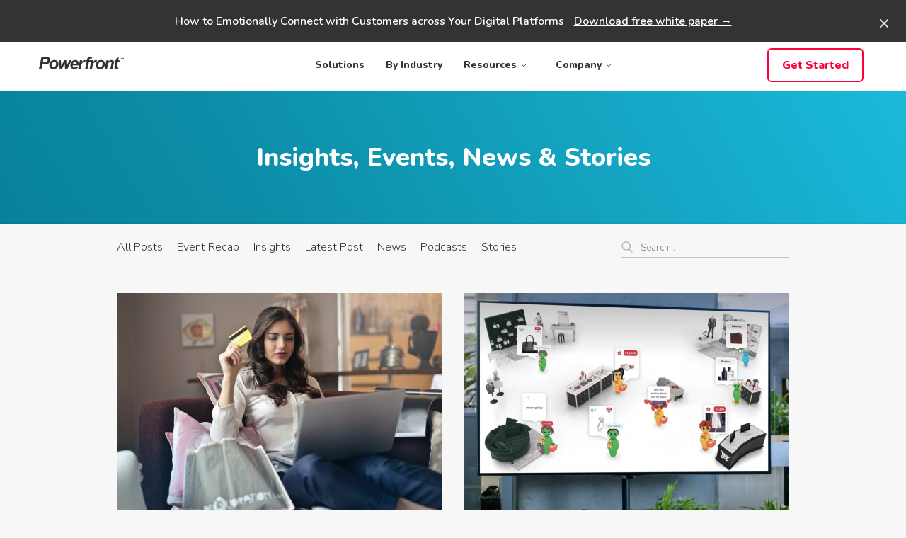

--- FILE ---
content_type: text/html; charset=UTF-8
request_url: https://www.powerfront.com/blog/tag/luxury-shopping/
body_size: 13325
content:
<!doctype html><html lang="en-US">
		<head>
	<!-- Google tag (gtag.js) -->
	<script async src="https://www.googletagmanager.com/gtag/js?id=G-7GVB74MLWK"></script>
	<script>
	  window.dataLayer = window.dataLayer || [];
	  function gtag(){dataLayer.push(arguments);}
	  gtag('js', new Date());

	  gtag('config', 'G-7GVB74MLWK');
	</script>
			<meta charset="UTF-8">
		<meta http-equiv="X-UA-Compatible" content="IE=edge">
		<meta name="viewport" content="width=device-width, initial-scale=1">
		<link rel="profile" href="https://gmpg.org/xfn/11">
		<meta name='robots' content='index, follow, max-image-preview:large, max-snippet:-1, max-video-preview:-1' />

	<!-- This site is optimized with the Yoast SEO plugin v18.0 - https://yoast.com/wordpress/plugins/seo/ -->
	<title>luxury shopping Archives - Powerfront Blog</title>
	<link rel="canonical" href="https://www.powerfront.com/blog/tag/luxury-shopping/" />
	<meta property="og:locale" content="en_US" />
	<meta property="og:type" content="article" />
	<meta property="og:title" content="luxury shopping Archives - Powerfront Blog" />
	<meta property="og:url" content="https://www.powerfront.com/blog/tag/luxury-shopping/" />
	<meta property="og:site_name" content="Powerfront Blog" />
	<meta name="twitter:card" content="summary_large_image" />
	<script type="application/ld+json" class="yoast-schema-graph">{"@context":"https://schema.org","@graph":[{"@type":"WebSite","@id":"https://www.powerfront.com/blog/#website","url":"https://www.powerfront.com/blog/","name":"Powerfront Blog","description":"News, Insights, and Stories from Powerfront","potentialAction":[{"@type":"SearchAction","target":{"@type":"EntryPoint","urlTemplate":"https://www.powerfront.com/blog/?s={search_term_string}"},"query-input":"required name=search_term_string"}],"inLanguage":"en-US"},{"@type":"CollectionPage","@id":"https://www.powerfront.com/blog/tag/luxury-shopping/#webpage","url":"https://www.powerfront.com/blog/tag/luxury-shopping/","name":"luxury shopping Archives - Powerfront Blog","isPartOf":{"@id":"https://www.powerfront.com/blog/#website"},"breadcrumb":{"@id":"https://www.powerfront.com/blog/tag/luxury-shopping/#breadcrumb"},"inLanguage":"en-US","potentialAction":[{"@type":"ReadAction","target":["https://www.powerfront.com/blog/tag/luxury-shopping/"]}]},{"@type":"BreadcrumbList","@id":"https://www.powerfront.com/blog/tag/luxury-shopping/#breadcrumb","itemListElement":[{"@type":"ListItem","position":1,"name":"Home","item":"https://www.powerfront.com/blog/"},{"@type":"ListItem","position":2,"name":"luxury shopping"}]}]}</script>
	<!-- / Yoast SEO plugin. -->


<link rel='dns-prefetch' href='//fonts.googleapis.com' />
<link rel="alternate" type="application/rss+xml" title="Powerfront Blog &raquo; Feed" href="https://www.powerfront.com/blog/feed/" />
<link rel="alternate" type="application/rss+xml" title="Powerfront Blog &raquo; Comments Feed" href="https://www.powerfront.com/blog/comments/feed/" />
<link rel="alternate" type="application/rss+xml" title="Powerfront Blog &raquo; luxury shopping Tag Feed" href="https://www.powerfront.com/blog/tag/luxury-shopping/feed/" />
<style id='wp-img-auto-sizes-contain-inline-css' type='text/css'>
img:is([sizes=auto i],[sizes^="auto," i]){contain-intrinsic-size:3000px 1500px}
/*# sourceURL=wp-img-auto-sizes-contain-inline-css */
</style>
<link rel='stylesheet' id='dashicons-css' href='https://www.powerfront.com/blog/wp-includes/css/dashicons.min.css?ver=6.9' type='text/css' media='all' />
<link rel='stylesheet' id='menu-icons-extra-css' href='https://www.powerfront.com/blog/wp-content/plugins/menu-icons/css/extra.min.css?ver=0.13.5' type='text/css' media='all' />
<style id='wp-emoji-styles-inline-css' type='text/css'>

	img.wp-smiley, img.emoji {
		display: inline !important;
		border: none !important;
		box-shadow: none !important;
		height: 1em !important;
		width: 1em !important;
		margin: 0 0.07em !important;
		vertical-align: -0.1em !important;
		background: none !important;
		padding: 0 !important;
	}
/*# sourceURL=wp-emoji-styles-inline-css */
</style>
<link rel='stylesheet' id='wp-block-library-css' href='https://www.powerfront.com/blog/wp-includes/css/dist/block-library/style.min.css?ver=6.9' type='text/css' media='all' />
<style id='wp-block-heading-inline-css' type='text/css'>
h1:where(.wp-block-heading).has-background,h2:where(.wp-block-heading).has-background,h3:where(.wp-block-heading).has-background,h4:where(.wp-block-heading).has-background,h5:where(.wp-block-heading).has-background,h6:where(.wp-block-heading).has-background{padding:1.25em 2.375em}h1.has-text-align-left[style*=writing-mode]:where([style*=vertical-lr]),h1.has-text-align-right[style*=writing-mode]:where([style*=vertical-rl]),h2.has-text-align-left[style*=writing-mode]:where([style*=vertical-lr]),h2.has-text-align-right[style*=writing-mode]:where([style*=vertical-rl]),h3.has-text-align-left[style*=writing-mode]:where([style*=vertical-lr]),h3.has-text-align-right[style*=writing-mode]:where([style*=vertical-rl]),h4.has-text-align-left[style*=writing-mode]:where([style*=vertical-lr]),h4.has-text-align-right[style*=writing-mode]:where([style*=vertical-rl]),h5.has-text-align-left[style*=writing-mode]:where([style*=vertical-lr]),h5.has-text-align-right[style*=writing-mode]:where([style*=vertical-rl]),h6.has-text-align-left[style*=writing-mode]:where([style*=vertical-lr]),h6.has-text-align-right[style*=writing-mode]:where([style*=vertical-rl]){rotate:180deg}
/*# sourceURL=https://www.powerfront.com/blog/wp-includes/blocks/heading/style.min.css */
</style>
<style id='wp-block-paragraph-inline-css' type='text/css'>
.is-small-text{font-size:.875em}.is-regular-text{font-size:1em}.is-large-text{font-size:2.25em}.is-larger-text{font-size:3em}.has-drop-cap:not(:focus):first-letter{float:left;font-size:8.4em;font-style:normal;font-weight:100;line-height:.68;margin:.05em .1em 0 0;text-transform:uppercase}body.rtl .has-drop-cap:not(:focus):first-letter{float:none;margin-left:.1em}p.has-drop-cap.has-background{overflow:hidden}:root :where(p.has-background){padding:1.25em 2.375em}:where(p.has-text-color:not(.has-link-color)) a{color:inherit}p.has-text-align-left[style*="writing-mode:vertical-lr"],p.has-text-align-right[style*="writing-mode:vertical-rl"]{rotate:180deg}
/*# sourceURL=https://www.powerfront.com/blog/wp-includes/blocks/paragraph/style.min.css */
</style>
<style id='global-styles-inline-css' type='text/css'>
:root{--wp--preset--aspect-ratio--square: 1;--wp--preset--aspect-ratio--4-3: 4/3;--wp--preset--aspect-ratio--3-4: 3/4;--wp--preset--aspect-ratio--3-2: 3/2;--wp--preset--aspect-ratio--2-3: 2/3;--wp--preset--aspect-ratio--16-9: 16/9;--wp--preset--aspect-ratio--9-16: 9/16;--wp--preset--color--black: #000000;--wp--preset--color--cyan-bluish-gray: #abb8c3;--wp--preset--color--white: #ffffff;--wp--preset--color--pale-pink: #f78da7;--wp--preset--color--vivid-red: #cf2e2e;--wp--preset--color--luminous-vivid-orange: #ff6900;--wp--preset--color--luminous-vivid-amber: #fcb900;--wp--preset--color--light-green-cyan: #7bdcb5;--wp--preset--color--vivid-green-cyan: #00d084;--wp--preset--color--pale-cyan-blue: #8ed1fc;--wp--preset--color--vivid-cyan-blue: #0693e3;--wp--preset--color--vivid-purple: #9b51e0;--wp--preset--gradient--vivid-cyan-blue-to-vivid-purple: linear-gradient(135deg,rgb(6,147,227) 0%,rgb(155,81,224) 100%);--wp--preset--gradient--light-green-cyan-to-vivid-green-cyan: linear-gradient(135deg,rgb(122,220,180) 0%,rgb(0,208,130) 100%);--wp--preset--gradient--luminous-vivid-amber-to-luminous-vivid-orange: linear-gradient(135deg,rgb(252,185,0) 0%,rgb(255,105,0) 100%);--wp--preset--gradient--luminous-vivid-orange-to-vivid-red: linear-gradient(135deg,rgb(255,105,0) 0%,rgb(207,46,46) 100%);--wp--preset--gradient--very-light-gray-to-cyan-bluish-gray: linear-gradient(135deg,rgb(238,238,238) 0%,rgb(169,184,195) 100%);--wp--preset--gradient--cool-to-warm-spectrum: linear-gradient(135deg,rgb(74,234,220) 0%,rgb(151,120,209) 20%,rgb(207,42,186) 40%,rgb(238,44,130) 60%,rgb(251,105,98) 80%,rgb(254,248,76) 100%);--wp--preset--gradient--blush-light-purple: linear-gradient(135deg,rgb(255,206,236) 0%,rgb(152,150,240) 100%);--wp--preset--gradient--blush-bordeaux: linear-gradient(135deg,rgb(254,205,165) 0%,rgb(254,45,45) 50%,rgb(107,0,62) 100%);--wp--preset--gradient--luminous-dusk: linear-gradient(135deg,rgb(255,203,112) 0%,rgb(199,81,192) 50%,rgb(65,88,208) 100%);--wp--preset--gradient--pale-ocean: linear-gradient(135deg,rgb(255,245,203) 0%,rgb(182,227,212) 50%,rgb(51,167,181) 100%);--wp--preset--gradient--electric-grass: linear-gradient(135deg,rgb(202,248,128) 0%,rgb(113,206,126) 100%);--wp--preset--gradient--midnight: linear-gradient(135deg,rgb(2,3,129) 0%,rgb(40,116,252) 100%);--wp--preset--font-size--small: 13px;--wp--preset--font-size--medium: 20px;--wp--preset--font-size--large: 36px;--wp--preset--font-size--x-large: 42px;--wp--preset--spacing--20: 0.44rem;--wp--preset--spacing--30: 0.67rem;--wp--preset--spacing--40: 1rem;--wp--preset--spacing--50: 1.5rem;--wp--preset--spacing--60: 2.25rem;--wp--preset--spacing--70: 3.38rem;--wp--preset--spacing--80: 5.06rem;--wp--preset--shadow--natural: 6px 6px 9px rgba(0, 0, 0, 0.2);--wp--preset--shadow--deep: 12px 12px 50px rgba(0, 0, 0, 0.4);--wp--preset--shadow--sharp: 6px 6px 0px rgba(0, 0, 0, 0.2);--wp--preset--shadow--outlined: 6px 6px 0px -3px rgb(255, 255, 255), 6px 6px rgb(0, 0, 0);--wp--preset--shadow--crisp: 6px 6px 0px rgb(0, 0, 0);}:where(.is-layout-flex){gap: 0.5em;}:where(.is-layout-grid){gap: 0.5em;}body .is-layout-flex{display: flex;}.is-layout-flex{flex-wrap: wrap;align-items: center;}.is-layout-flex > :is(*, div){margin: 0;}body .is-layout-grid{display: grid;}.is-layout-grid > :is(*, div){margin: 0;}:where(.wp-block-columns.is-layout-flex){gap: 2em;}:where(.wp-block-columns.is-layout-grid){gap: 2em;}:where(.wp-block-post-template.is-layout-flex){gap: 1.25em;}:where(.wp-block-post-template.is-layout-grid){gap: 1.25em;}.has-black-color{color: var(--wp--preset--color--black) !important;}.has-cyan-bluish-gray-color{color: var(--wp--preset--color--cyan-bluish-gray) !important;}.has-white-color{color: var(--wp--preset--color--white) !important;}.has-pale-pink-color{color: var(--wp--preset--color--pale-pink) !important;}.has-vivid-red-color{color: var(--wp--preset--color--vivid-red) !important;}.has-luminous-vivid-orange-color{color: var(--wp--preset--color--luminous-vivid-orange) !important;}.has-luminous-vivid-amber-color{color: var(--wp--preset--color--luminous-vivid-amber) !important;}.has-light-green-cyan-color{color: var(--wp--preset--color--light-green-cyan) !important;}.has-vivid-green-cyan-color{color: var(--wp--preset--color--vivid-green-cyan) !important;}.has-pale-cyan-blue-color{color: var(--wp--preset--color--pale-cyan-blue) !important;}.has-vivid-cyan-blue-color{color: var(--wp--preset--color--vivid-cyan-blue) !important;}.has-vivid-purple-color{color: var(--wp--preset--color--vivid-purple) !important;}.has-black-background-color{background-color: var(--wp--preset--color--black) !important;}.has-cyan-bluish-gray-background-color{background-color: var(--wp--preset--color--cyan-bluish-gray) !important;}.has-white-background-color{background-color: var(--wp--preset--color--white) !important;}.has-pale-pink-background-color{background-color: var(--wp--preset--color--pale-pink) !important;}.has-vivid-red-background-color{background-color: var(--wp--preset--color--vivid-red) !important;}.has-luminous-vivid-orange-background-color{background-color: var(--wp--preset--color--luminous-vivid-orange) !important;}.has-luminous-vivid-amber-background-color{background-color: var(--wp--preset--color--luminous-vivid-amber) !important;}.has-light-green-cyan-background-color{background-color: var(--wp--preset--color--light-green-cyan) !important;}.has-vivid-green-cyan-background-color{background-color: var(--wp--preset--color--vivid-green-cyan) !important;}.has-pale-cyan-blue-background-color{background-color: var(--wp--preset--color--pale-cyan-blue) !important;}.has-vivid-cyan-blue-background-color{background-color: var(--wp--preset--color--vivid-cyan-blue) !important;}.has-vivid-purple-background-color{background-color: var(--wp--preset--color--vivid-purple) !important;}.has-black-border-color{border-color: var(--wp--preset--color--black) !important;}.has-cyan-bluish-gray-border-color{border-color: var(--wp--preset--color--cyan-bluish-gray) !important;}.has-white-border-color{border-color: var(--wp--preset--color--white) !important;}.has-pale-pink-border-color{border-color: var(--wp--preset--color--pale-pink) !important;}.has-vivid-red-border-color{border-color: var(--wp--preset--color--vivid-red) !important;}.has-luminous-vivid-orange-border-color{border-color: var(--wp--preset--color--luminous-vivid-orange) !important;}.has-luminous-vivid-amber-border-color{border-color: var(--wp--preset--color--luminous-vivid-amber) !important;}.has-light-green-cyan-border-color{border-color: var(--wp--preset--color--light-green-cyan) !important;}.has-vivid-green-cyan-border-color{border-color: var(--wp--preset--color--vivid-green-cyan) !important;}.has-pale-cyan-blue-border-color{border-color: var(--wp--preset--color--pale-cyan-blue) !important;}.has-vivid-cyan-blue-border-color{border-color: var(--wp--preset--color--vivid-cyan-blue) !important;}.has-vivid-purple-border-color{border-color: var(--wp--preset--color--vivid-purple) !important;}.has-vivid-cyan-blue-to-vivid-purple-gradient-background{background: var(--wp--preset--gradient--vivid-cyan-blue-to-vivid-purple) !important;}.has-light-green-cyan-to-vivid-green-cyan-gradient-background{background: var(--wp--preset--gradient--light-green-cyan-to-vivid-green-cyan) !important;}.has-luminous-vivid-amber-to-luminous-vivid-orange-gradient-background{background: var(--wp--preset--gradient--luminous-vivid-amber-to-luminous-vivid-orange) !important;}.has-luminous-vivid-orange-to-vivid-red-gradient-background{background: var(--wp--preset--gradient--luminous-vivid-orange-to-vivid-red) !important;}.has-very-light-gray-to-cyan-bluish-gray-gradient-background{background: var(--wp--preset--gradient--very-light-gray-to-cyan-bluish-gray) !important;}.has-cool-to-warm-spectrum-gradient-background{background: var(--wp--preset--gradient--cool-to-warm-spectrum) !important;}.has-blush-light-purple-gradient-background{background: var(--wp--preset--gradient--blush-light-purple) !important;}.has-blush-bordeaux-gradient-background{background: var(--wp--preset--gradient--blush-bordeaux) !important;}.has-luminous-dusk-gradient-background{background: var(--wp--preset--gradient--luminous-dusk) !important;}.has-pale-ocean-gradient-background{background: var(--wp--preset--gradient--pale-ocean) !important;}.has-electric-grass-gradient-background{background: var(--wp--preset--gradient--electric-grass) !important;}.has-midnight-gradient-background{background: var(--wp--preset--gradient--midnight) !important;}.has-small-font-size{font-size: var(--wp--preset--font-size--small) !important;}.has-medium-font-size{font-size: var(--wp--preset--font-size--medium) !important;}.has-large-font-size{font-size: var(--wp--preset--font-size--large) !important;}.has-x-large-font-size{font-size: var(--wp--preset--font-size--x-large) !important;}
/*# sourceURL=global-styles-inline-css */
</style>

<style id='classic-theme-styles-inline-css' type='text/css'>
/*! This file is auto-generated */
.wp-block-button__link{color:#fff;background-color:#32373c;border-radius:9999px;box-shadow:none;text-decoration:none;padding:calc(.667em + 2px) calc(1.333em + 2px);font-size:1.125em}.wp-block-file__button{background:#32373c;color:#fff;text-decoration:none}
/*# sourceURL=/wp-includes/css/classic-themes.min.css */
</style>
<link rel='stylesheet' id='automatic-upload-images-css' href='https://www.powerfront.com/blog/wp-content/plugins/automatic-upload-images/public/css/automatic-upload-images-public.css?ver=1.0.0' type='text/css' media='all' />
<link rel='stylesheet' id='catch-infinite-scroll-css' href='https://www.powerfront.com/blog/wp-content/plugins/catch-infinite-scroll/public/css/catch-infinite-scroll-public.css?ver=1.7.9' type='text/css' media='all' />
<link rel='stylesheet' id='post-views-counter-frontend-css' href='https://www.powerfront.com/blog/wp-content/plugins/post-views-counter/css/frontend.css?ver=1.3.9' type='text/css' media='all' />
<link rel='stylesheet' id='bootstrap-css' href='https://www.powerfront.com/blog/wp-content/themes/refresh-blog/assets/plugins/bootstrap/bootstrap.min.css?ver=6.9' type='text/css' media='all' />
<link rel='stylesheet' id='googlefonts-css' href='https://fonts.googleapis.com/css?family=Nunito+Sans%3A200%2C300%2C400%2C600%2C700%2C800&#038;ver=6.9' type='text/css' media='all' />
<link rel='stylesheet' id='googlefonts2-css' href='https://fonts.googleapis.com/css?family=Nunito%3A200%2C300%2C400%2C600%2C700%2C800%2C900&#038;display=swap&#038;ver=6.9' type='text/css' media='all' />
<link rel='stylesheet' id='fontawesome-css' href='https://www.powerfront.com/blog/wp-content/themes/refresh-blog/assets/plugins/fontawesome/css/fontawesome-all.min.css?ver=6.9' type='text/css' media='all' />
<link rel='stylesheet' id='refresh_blog-style-css' href='https://www.powerfront.com/blog/wp-content/themes/refresh-blog/style.css?ver=6.9' type='text/css' media='all' />
<link rel='stylesheet' id='refresh_blog-slick-style-css' href='https://www.powerfront.com/blog/wp-content/themes/refresh-blog/assets/plugins/slick/slick.css?ver=6.9' type='text/css' media='all' />
<link rel='stylesheet' id='refresh_blog-slick-theme-style-css' href='https://www.powerfront.com/blog/wp-content/themes/refresh-blog/assets/plugins/slick/slick-theme.css?ver=6.9' type='text/css' media='all' />
<link rel='stylesheet' id='myStyleSheets-css' href='https://www.powerfront.com/blog/wp-content/plugins/wp-latest-posts/css/wplp_front.css?ver=6.9' type='text/css' media='all' />
<link rel='stylesheet' id='myFonts-css' href='https://fonts.googleapis.com/css?family=Raleway%3A400%2C500%2C600%2C700%2C800%2C900%7CAlegreya%3A400%2C400italic%2C700%2C700italic%2C900%2C900italic%7CVarela+Round&#038;subset=latin%2Clatin-ext&#038;ver=6.9' type='text/css' media='all' />
<script type="text/javascript" src="https://www.powerfront.com/blog/wp-includes/js/jquery/jquery.min.js?ver=3.7.1" id="jquery-core-js"></script>
<script type="text/javascript" src="https://www.powerfront.com/blog/wp-includes/js/jquery/jquery-migrate.min.js?ver=3.4.1" id="jquery-migrate-js"></script>
<script type="text/javascript" src="https://www.powerfront.com/blog/wp-content/plugins/automatic-upload-images/public/js/automatic-upload-images-public.js?ver=1.0.0" id="automatic-upload-images-js"></script>
<script type="text/javascript" id="catch-infinite-scroll-js-extra">
/* <![CDATA[ */
var selector = {"jetpack_enabled":"","image":"https://blog.powerfront.com/blog/wp-content/plugins/catch-infinite-scroll/image/loader.gif","load_more_text":"Load More","finish_text":"No more items to display","event":"scroll","navigationSelector":"nav.navigation, nav#nav-below","nextSelector":"nav.navigation .nav-links a.next, nav.navigation .nav-links .nav-previous a, nav#nav-below .nav-previous a","contentSelector":"#content","itemSelector":"article.status-publish","type":"post","theme":"refresh-blog"};
//# sourceURL=catch-infinite-scroll-js-extra
/* ]]> */
</script>
<script type="text/javascript" src="https://www.powerfront.com/blog/wp-content/plugins/catch-infinite-scroll/public/js/catch-infinite-scroll-public.js?ver=1.7.9" id="catch-infinite-scroll-js"></script>
<script type="text/javascript" id="refresh_blog-scripts-js-extra">
/* <![CDATA[ */
var refresh_blog = {"strings":{"enable":"Enable","contact_no":"Contact Number"},"scroll_speed":"1000"};
//# sourceURL=refresh_blog-scripts-js-extra
/* ]]> */
</script>
<script type="text/javascript" src="https://www.powerfront.com/blog/wp-content/themes/refresh-blog/assets/js/scripts.min.js?ver=6.9" id="refresh_blog-scripts-js"></script>
<script type="text/javascript" src="https://www.powerfront.com/blog/wp-content/themes/refresh-blog/assets/plugins/slick/slick.min.js?ver=6.9" id="refresh_blog-slick-js"></script>
<link rel="https://api.w.org/" href="https://www.powerfront.com/blog/wp-json/" /><link rel="alternate" title="JSON" type="application/json" href="https://www.powerfront.com/blog/wp-json/wp/v2/tags/11" /><link rel="EditURI" type="application/rsd+xml" title="RSD" href="https://www.powerfront.com/blog/xmlrpc.php?rsd" />
<meta name="generator" content="WordPress 6.9" />
		<style type="text/css">
					.site-title a{
				color: #1bb9da;
			}
			.site-description {
				color: #656565;
			}
				</style>	
		<script>
			jQuery(document).ready(function(){
				jQuery('.custom-logo-link').attr('href', 'https://www.powerfront.com')
			})
			
		</script>
		<link rel="icon" href="https://www.powerfront.com/blog/wp-content/uploads/2022/11/favicon-1.png" sizes="32x32" />
<link rel="icon" href="https://www.powerfront.com/blog/wp-content/uploads/2022/11/favicon-1.png" sizes="192x192" />
<link rel="apple-touch-icon" href="https://www.powerfront.com/blog/wp-content/uploads/2022/11/favicon-1.png" />
<meta name="msapplication-TileImage" content="https://www.powerfront.com/blog/wp-content/uploads/2022/11/favicon-1.png" />
		<style type="text/css" id="wp-custom-css">
			body {
	background-color: #f7f7f7;
}
#masthead {
    background-color: #fff;
    max-height: 72px;
    min-height: 72px;
}

.site-branding {
	padding-top: 19px;
}

.icon, .icon::after, .icon::before {
    background-color: #27afce;
}

#site-header-menu .main-navigation  {
    font-size: 15px;
		font-weight: 400;
}	

.classic-menu #site-header-menu .main-navigation a {
    padding: 22px 15px;
}

ul#primary-menu > li.menu-item-has-children > button.dropdown-toggle {
    height: 70px;
}

.main-navigation svg {
    width: 10px;
    height: 8px;
}
 
.hs-cta-demoBtn {
	float: right;
	margin-top: 16px;
}
h2.entry-title { 
	font-size: 35px; 
}

#category-menu {
		padding-top: 20px;
    padding-left: 0px;
}

#category-menu li {
    float: left;
    margin: 0px 20px 0px 0px;
    list-style: none;
}

#category-menu li a {
    color: #333333;
}

#category-menu li a:hover {
    color: #1bb9da;
}

#custom-header-media .slide-item .wrapper .entry-header .entry-title {
    display: none;
}

.blue-ribbon-header {
	color: #fff;
    text-align: center;
    box-shadow: 0px -2px 3px -1px RGBA(0,0,0,0.10) inset;
    background: #1bb9da;
    background: linear-gradient( 
59.82deg
 , #08829A 0%, #0C8DA7 27.24%, #1BB9DA 100%);
}

.blue-ribbon-header h1{
	font-size: 36px;
    text-align: center;
    width: 80%;
    margin: 0 auto;
    line-height: 1.2em;
    display: block;
    padding: 2em 0 2em;
    max-width: 800px;
    font-weight: 800;
    opacity: 1;
    color: #fff;
}

.additional-control div {
	padding-left: 0px;
	padding-right: 0px;
}
.search-container {
	display: inline-block;
	float: right;
}

.search-container svg.icon-search {
    width: 16px;
    height: 16px;
    fill: #6666;
    position: absolute;
    margin-top: 5px;
}

.search-container input{
	border: none;
  background-color: transparent;
  border-bottom: 1px solid #66666657;
  padding: 0px;
	margin-top: 0px;
  height: 22px;
  font-size: 13px;
	text-indent: 27px;
  padding-bottom: 3px;
  color: #66666614;
}

.search-container input:focus {
	outline: none;
	border-color: #66666657;
	background-color: transparent;
}

.blog-posts-wrapper article .entry-container .entry-header .entry-title a {
    /*color: #ff9220;*/
}

.posts-navigation .nav-links, .post-navigation .nav-links  {
	line-height: 24px;
}

.blog-posts-wrapper article {
    -webkit box-shadow: none;
    box-shadow: none;
}
	

	.single-post-theme blockquote {
		padding: 10px 20px 10px 18px;
    border-left-color: #2abadb;
    border-right-color: #2abadb;
    border-inline-start-width: 2px;
    border-inline-start-style: solid;
    padding-inline-start: 18px;
    line-height: 1.75em;
    font-size: 23px;
    margin-bottom: 30px;
    margin-left: 0;
    margin-right: 0px;
	}
	
	.single-post-theme blockquote p {
		margin-bottom: 0px;
	}
	
div.wpforms-container-full .wpforms-form .wpforms-field-label {
		font-weight: 100;
	}

	div.wpforms-container-full .wpforms-form input[type=text],div.wpforms-container-full .wpforms-form input[type=email], div.wpforms-container-full .wpforms-form textarea
	{
		border-radius: 5px;
	}
	div.wpforms-container-full .wpforms-form button[type=submit] {
		background-color: #1bb9da;
		color: #fff;
		border-radius: 5px;
	}
	
	.homepage-theme span.cat-links, .homepage-theme span.post-views, .search-results-theme span.cat-links, .search-results-theme span.post-views, .archive-theme span.cat-links, .archive-theme span.post-views {
		float: right;
	}	
	
	.homepage-theme span.post-views {
		font-size: 13px;
	}	
	
footer#colophon {
    padding: 0 0 5vw;
    background: #333;
}
	
footer .site-info {
		background-color: #333;
	  font-family: "Nunito Sans", helvetica, arial, sans-serif;
	}
	
	.social {
    margin: 0 auto;
    width: 37.5%;
    text-align: center;
    padding: 40px 0px 0px;
}

.social a {
    display: inline-block;
    margin: 0px 12px;
    height: 30px;
    padding: 0 12px;
    vertical-align: middle;
    opacity: 0.4;
    transition: opacity 0.3s ease-in-out;
}
	.social a:hover {
		opacity: 0.9;
	}

.social a img {
    height: 22px;
}

	footer .copyright {
		opacity: 0.5;
    font-size: 13px;
    margin-bottom: 0px;
    padding-bottom: 30px;
    margin-top: 30px;
    color: #b4b4b4;
    font-weight: bold;
	}
	@media (min-width: 768px){
		.single-post-theme article {
			background: #FFFFFF;
			border: 1px solid #D6D6D6;
			box-sizing: border-box;
			border-radius: 10px;
			padding: 32px;
		}
		
	}
@media (max-width: 768px){
	.social {
		width: 80%;
	}
}
	
@media (max-width: 768px){
	.menu-container{
		max-width: 768px;
	}
	.site-branding {
		position: absolute;
	}
	
	#site-header-menu {
    float: right;
  }
	
	#site-header-menu .main-navigation ul {
		width: 50%;
	}
	
	#site-header-menu .main-navigation ul ul{
		width: 100%;
	}
	
	#category-menu {
		display: none;
	}
	
	.search-container {
		margin-top: 15px;
	}
	
}

	
@media (min-width: 970px) and (max-width: 1200px){
	#site-header-menu .main-navigation ul {
		width: 40%!important;
	}
	
	#site-header-menu .main-navigation ul ul{
		width: 100%!important;
	}
	
	.classic-menu #site-header-menu .main-navigation ul#primary-menu {
		margin-right: -32px;
	}
	
	.classic-menu #site-header-menu .main-navigation ul#primary-menu li {
    float: none;
    border-bottom: none;
	}
}

@media (min-width: 1200px){
	.container {
		max-width: 980px;
	}
	
	.menu-container {
		max-width: 1260px;
	}
	
	#site-header-menu {
    float: left;
  }
	
	#site-header-menu .main-navigation ul ul li {
    background-color: #fff;
    border-bottom: 1px solid #ddd;
}
	
	.sub-menu {
		border-radius: 8px;
    box-shadow: 0px 0px 10px -4px RGBA(0,0,0,0.2);
    padding: 8px 8px;
    margin-top: -13px!important;
    float: right!important;
    left: 0!important;
    right: auto!important;
		border: 0!important;
	}
	
	.sub-menu .menu-item a {
    padding: 3px 15px!important;
    font-size: 15px !important;
    font-weight: 400!important;
  }

	.sub-menu li.menu-item {
			min-width: 260px;
		padding-left: 8px;
	}
	.sub-menu li.menu-item a {
			padding:  18px 15px;
			min-width: 267px;
			border-bottom: none!important; 
	}
	
	/*.col-xl-4 {
    -ms-flex: 0 0 50%;
    flex: 0 0 50%;
    max-width: 50%;
 }*/
}

@media (max-width: 425px){
	.row {
		margin-right: -15px;
		margin-left: -15px;
	}
	
	#site-header-menu .main-navigation ul {
		width: 100%;
	}
	
}

@media (max-width: 1024px){
	.classic-menu #site-header-menu .main-navigation a {
    padding: 10px 15px;
	}
	
	.menu-toggle {
		height: 71px;
	}
	
	.main-navigation svg {
    width: 10px;
    height: 10px;
	}
	
	ul#primary-menu>li.menu-item-has-children>button.dropdown-toggle {
    height: 48px;
	}

}
	
@media (max-width: 1200px){

	.blog-posts-wrapper article .featured-image {
		min-height: 100%;
	}
}
	
@media (max-width: 320px){
	.menu-container .col-md-10 {
		padding-left: 5px;
		padding-right: 5px;
	}
}
			</style>
			<script type="text/javascript">
(function(u,t,d){
    var i=d.createElement(t);i.type='text/javascript';i.async=true;i.src='//'+u;
    var s=d.getElementsByTagName(t)[0]; s.parentNode.insertBefore(i,s);
})('pf-track.inside-graph.com/gtm/IN-0005000-BLOG/include.js','script',document);
</script>
</head>

<body class="archive tag tag-luxury-shopping tag-11 wp-custom-logo wp-theme-refresh-blog refresh_blog lite-version classic-menu hfeed relative-header no-sidebar refresh_blog-inner-page page-layout-boxed elementor-default elementor-kit-719">
			<div class="site" id="page">
				<a class="skip-link screen-reader-text" href="#content">Skip to content</a>
				<header id="masthead" class="site-header" role="banner">
					<section id="top-bar" >
				<div class="top-header">
					<p>How to Emotionally Connect with Customers across Your Digital Platforms <a class="free-link" href="https://www.powerfront.com/how-to-emotionally-connect-with-your-customers-across-your-digital-platforms/" target="_blank">Download free white paper →</a></p>
					<span class="close-btn"><img src="https://www.powerfront.com/www/5000/files/23-close-icon.png" border="0"></span>
				</div>

				<button class="topbar-toggle"><i class="fas fa-phone"></i></button>
				<div class="container  topbar-dropdown">
					<div class="row">
						<div class="col-md-7">

							<div class="address-block-container clearfix">
															</div><!-- end .address-block-container -->
						</div>
						<div class="col-md-5">

													</div>

					</div>

				</div><!-- end .container -->
			</section><!-- #top-bar -->
					<div class="container menu-container">
			<div class="row">
				<div class="col-md-2">
					<div class="site-branding">
						<div class="site-logo">
							<a href="https://www.powerfront.com/blog/" class="custom-logo-link" rel="home"><img width="120" height="18" src="https://www.powerfront.com/blog/wp-content/uploads/2021/04/powerfront-logo-black.png" class="custom-logo" alt="Powerfront Blog" decoding="async" /></a>						</div>

											</div>
				</div>
				<div class="col-md-10">
					<div class="site-header-menu" id="site-header-menu">
						<button class="menu-toggle" aria-controls="primary-menu" area-label="Menu" aria-hidden="true" aria-expanded="false">
							<span class="icon"></span>
							<span class="menu-label">Menu</span>
						</button>
							<nav id="site-navigation" class="main-navigation"><ul id="primary-menu" class="menu nav-menu"><li id="menu-item-1149" class="menu-item menu-item-type-custom menu-item-object-custom menu-item-1149"><a href="https://www.powerfront.com/#s00d">Solutions</a></li>
<li id="menu-item-1150" class="menu-item menu-item-type-custom menu-item-object-custom menu-item-1150"><a href="https://www.powerfront.com/#s00f">By Industry</a></li>
<li id="menu-item-1151" class="menu-item menu-item-type-custom menu-item-object-custom menu-item-has-children menu-item-1151"><a href="#">Resources</a>
<ul class="sub-menu">
	<li id="menu-item-1152" class="menu-item menu-item-type-custom menu-item-object-custom menu-item-1152"><a href="https://www.powerfront.com/case-studies/gucci-live/">Case Studies</a></li>
	<li id="menu-item-1153" class="menu-item menu-item-type-custom menu-item-object-custom menu-item-1153"><a href="https://www.powerfront.com/white-papers/">Use Cases</a></li>
	<li id="menu-item-1154" class="menu-item menu-item-type-custom menu-item-object-custom menu-item-home menu-item-1154"><a href="https://www.powerfront.com/blog">Blog</a></li>
	<li id="menu-item-1155" class="menu-item menu-item-type-custom menu-item-object-custom menu-item-1155"><a href="https://www.powerfront.com/press/press-mentions/">Press</a></li>
</ul>
</li>
<li id="menu-item-1156" class="menu-item menu-item-type-custom menu-item-object-custom menu-item-has-children menu-item-1156"><a href="#">Company</a>
<ul class="sub-menu">
	<li id="menu-item-1157" class="menu-item menu-item-type-custom menu-item-object-custom menu-item-1157"><a href="https://www.powerfront.com/about-us/">About Us</a></li>
	<li id="menu-item-1158" class="menu-item menu-item-type-custom menu-item-object-custom menu-item-1158"><a href="https://www.powerfront.com/meet-the-ceo/">Meet the CEO</a></li>
	<li id="menu-item-1159" class="menu-item menu-item-type-custom menu-item-object-custom menu-item-1159"><a href="https://www.powerfront.com/jobs/">Careers</a></li>
	<li id="menu-item-1160" class="menu-item menu-item-type-custom menu-item-object-custom menu-item-1160"><a href="https://www.powerfront.com/pricing/">Pricing</a></li>
	<li id="menu-item-1161" class="menu-item menu-item-type-custom menu-item-object-custom menu-item-1161"><a href="https://www.powerfront.com/contact-us/">Contact</a></li>
</ul>
</li>
</ul></nav>					</div>
					<!--Book a Demo Call-to-Action Code -->
					<span class="hs-cta-wrapper hs-cta-demoBtn" id="hs-cta-wrapper-44e029cb-bbc9-4db5-83ba-b8492f53380d"> 
						<span class="hs-cta-node hs-cta-44e029cb-bbc9-4db5-83ba-b8492f53380d" id="hs-cta-44e029cb-bbc9-4db5-83ba-b8492f53380d"> 
							<!--[if lte IE 8]><div id="hs-cta-ie-element"></div><![endif]--> 
							<a id="cta_button_5460577_b929f6fd-3c72-49f2-a7fd-b261e2a4e3b3" class="cta_button demoBtn getStarted" href="https://www.powerfront.com/book-a-demo" rel="noopener" title="Get Started">Get Started</a> 
						</span>
					</span>
					<!-- end -Book a Demo Call-to-Action Code -->
				</div>
			</div>
		</div>
				</header>
		<div class="blue-ribbon-header">
			<h1>
				Insights, Events, News & Stories
			</h1>
		</div>
		<div class="site-content" data-content="template-blocks">
			<div class="inner-content-wrapper">
				<div class="container additional-control">
					<div class="col-md-9 col-sm-12">
							<nav id="site-navigation" class="main-navigation">
			<ul id="category-menu" class="menu nav-menu">
				<li><a href="https://www.powerfront.com/blog/">All Posts</a></li>	<li class="cat-item cat-item-2"><a href="https://www.powerfront.com/blog/category/event-recap/">Event Recap</a>
</li>
	<li class="cat-item cat-item-3"><a href="https://www.powerfront.com/blog/category/insights/">Insights</a>
</li>
	<li class="cat-item cat-item-30"><a href="https://www.powerfront.com/blog/category/latest-post/">Latest Post</a>
</li>
	<li class="cat-item cat-item-4"><a href="https://www.powerfront.com/blog/category/news/">News</a>
</li>
	<li class="cat-item cat-item-5"><a href="https://www.powerfront.com/blog/category/podcasts/">Podcasts</a>
</li>
	<li class="cat-item cat-item-6"><a href="https://www.powerfront.com/blog/category/stories/">Stories</a>
</li>
			</ul>
		</nav>
							</div>
					<div class="col-md-3 col-sm-12 search-container">
						<form action="https://www.powerfront.com/blog/" role="search" method="get" class="search-form-custom">
							<svg viewBox="0 0 56.966 56.966" class="icon-search">
									<path d="M55.146,51.887L41.588,37.786c3.486-4.144,5.396-9.358,5.396-14.786c0-12.682-10.318-23-23-23s-23,10.318-23,23
									s10.318,23,23,23c4.761,0,9.298-1.436,13.177-4.162l13.661,14.208c0.571,0.593,1.339,0.92,2.162,0.92
									c0.779,0,1.518-0.297,2.079-0.837C56.255,54.982,56.293,53.08,55.146,51.887z M23.984,6c9.374,0,17,7.626,17,17s-7.626,17-17,17s-17-7.626-17-17S14.61,6,23.984,6z"></path>
								</svg>
							<input class="search-field" type="search" name="s" placeholder="Search..." value="">
						</form>
					</div>
				</div>
			</div>
		</div>
			<div id="content" class="site-content">
		<div class="inner-content-wrapper page-section archive-theme">
	<div class="container">
		<div class="row">
						<div class="col-xxl-12 col-xl-12">
				<div id="primary" class="content-area">
					<main id="main" class="site-main">

													<div class="blog-posts-wrapper"> <!-- Blog Wrapper -->
												<div class="row">
																<div class="col-xxl-6 col-md-6 col-sm-12">
									<article id="post-956" class="post-956 post type-post status-publish format-standard has-post-thumbnail hentry category-insights tag-clienteling tag-customer-support tag-digital-trends tag-ecommerce-trends tag-live-chat tag-luxury-shopping tag-online-shopping tag-video-shopping tag-virtual-selling">
	<div class="featured-image">
		
			<a class="post-thumbnail" href="https://www.powerfront.com/blog/top-3-ecommerce-trends-dominating-2021/" aria-hidden="true" tabindex="-1" debug-size="refresh-blog-thumbnail">
				<img width="460" height="307" src="https://www.powerfront.com/blog/wp-content/uploads/2021/10/pexels-andrea-piacquadio-919436-460x307.jpg" class="attachment-refresh-blog-thumbnail size-refresh-blog-thumbnail wp-post-image" alt="Top 3 eCommerce Trends Dominating 2021 and are Here to Stay" decoding="async" fetchpriority="high" />			</a>
					<div class="overlay"></div>
		<div class="read-more">
			<a href="https://www.powerfront.com/blog/top-3-ecommerce-trends-dominating-2021/" class="btn btn-primary">Read More</a>
		</div><!-- .read-more -->
	</div><!-- .featured-image -->

	<div class="entry-container">
		<div class="entry-meta">
			<span class="posted-on"><a href="https://www.powerfront.com/blog/top-3-ecommerce-trends-dominating-2021/" rel="bookmark"><time class="entry-date published" datetime="2021-11-16T01:37:43+00:00">November 16, 2021</time><time class="updated" datetime="2021-11-23T00:09:11+00:00">November 23, 2021</time></a></span><span class="cat-links"><a href="https://www.powerfront.com/blog/category/insights/" rel="category tag">Insights</a></span>		</div><!-- .entry-meta -->

		<header class="entry-header">
							<h2 class="entry-title"><a href="https://www.powerfront.com/blog/top-3-ecommerce-trends-dominating-2021/">Top 3 eCommerce Trends Dominating 2021 and are Here to Stay</a></h2>
					</header>
			
			<div class="entry-content">
				<p>The global Covid-19 pandemic forced shoppers to buy items online at a more rapid pace than previous trends. However, even as storefronts are resuming semi-normal operations, there are several eCommerce trends born out of the pandemic that have become the expectation among shoppers. Each of these trends are centered around improved online customer experiences.</p>
			</div><!-- .entry-content -->
				
	</div><!-- .entry-container -->
	<div class="entry-footer">
					<span class="byline"> <span class="author vcard"><img alt='' src='https://secure.gravatar.com/avatar/d4c02ea11b5f9ddd3d3bcf8c790f999faf7eece28fcc453ffac3d5e0f85d9719?s=40&#038;d=mm&#038;r=g' srcset='https://secure.gravatar.com/avatar/d4c02ea11b5f9ddd3d3bcf8c790f999faf7eece28fcc453ffac3d5e0f85d9719?s=80&#038;d=mm&#038;r=g 2x' class='avatar avatar-40 photo' height='40' width='40' decoding='async'/>
		<a class="url fn n" href="https://www.powerfront.com/blog/author/user/">Powerfront</a></span></span>				<span class="post-views post-956 entry-meta debug-this">
				
				<span class="post-views-count">5,104</span>
				<span class="post-views-label">views</span>
			</span><span class="view-meta"></span>	</div><!-- .entry-footer -->
</article><!-- #post-956 -->

									</div>
																		<div class="col-xxl-6 col-md-6 col-sm-12">
									<article id="post-952" class="post-952 post type-post status-publish format-standard has-post-thumbnail hentry category-insights tag-customer-experience tag-customer-journey tag-customer-support tag-cx tag-digital-trends tag-live-chat tag-luxury-shopping tag-online-conversion-rates tag-online-shopping tag-virtual-selling">
	<div class="featured-image">
		
			<a class="post-thumbnail" href="https://www.powerfront.com/blog/how-pandemic-changed-customer-experience-virtual-shopping/" aria-hidden="true" tabindex="-1" debug-size="refresh-blog-thumbnail">
				<img width="460" height="307" src="https://www.powerfront.com/blog/wp-content/uploads/2021/10/Screen-Shot-2021-10-25-at-3.50.15-PM-460x307.png" class="attachment-refresh-blog-thumbnail size-refresh-blog-thumbnail wp-post-image" alt="How the Pandemic has Changed Customer Experience (CX)" decoding="async" />			</a>
					<div class="overlay"></div>
		<div class="read-more">
			<a href="https://www.powerfront.com/blog/how-pandemic-changed-customer-experience-virtual-shopping/" class="btn btn-primary">Read More</a>
		</div><!-- .read-more -->
	</div><!-- .featured-image -->

	<div class="entry-container">
		<div class="entry-meta">
			<span class="posted-on"><a href="https://www.powerfront.com/blog/how-pandemic-changed-customer-experience-virtual-shopping/" rel="bookmark"><time class="entry-date published" datetime="2021-10-26T19:35:21+00:00">October 26, 2021</time><time class="updated" datetime="2021-10-26T21:01:56+00:00">October 26, 2021</time></a></span><span class="cat-links"><a href="https://www.powerfront.com/blog/category/insights/" rel="category tag">Insights</a></span>		</div><!-- .entry-meta -->

		<header class="entry-header">
							<h2 class="entry-title"><a href="https://www.powerfront.com/blog/how-pandemic-changed-customer-experience-virtual-shopping/">How the Pandemic has Changed Customer Experience (CX)</a></h2>
					</header>
			
			<div class="entry-content">
				<p>The Covid-19 pandemic accelerated the already growing preference of online shopping. As a result, it inspired many brands and retailers to find new and better ways to support customer experience.</p>
			</div><!-- .entry-content -->
				
	</div><!-- .entry-container -->
	<div class="entry-footer">
					<span class="byline"> <span class="author vcard"><img alt='' src='https://secure.gravatar.com/avatar/d4c02ea11b5f9ddd3d3bcf8c790f999faf7eece28fcc453ffac3d5e0f85d9719?s=40&#038;d=mm&#038;r=g' srcset='https://secure.gravatar.com/avatar/d4c02ea11b5f9ddd3d3bcf8c790f999faf7eece28fcc453ffac3d5e0f85d9719?s=80&#038;d=mm&#038;r=g 2x' class='avatar avatar-40 photo' height='40' width='40' loading='lazy' decoding='async'/>
		<a class="url fn n" href="https://www.powerfront.com/blog/author/user/">Powerfront</a></span></span>				<span class="post-views post-952 entry-meta debug-this">
				
				<span class="post-views-count">5,100</span>
				<span class="post-views-label">views</span>
			</span><span class="view-meta"></span>	</div><!-- .entry-footer -->
</article><!-- #post-952 -->

									</div>
																		<div class="col-xxl-6 col-md-6 col-sm-12">
									<article id="post-913" class="post-913 post type-post status-publish format-standard has-post-thumbnail hentry category-insights tag-digital-marketing tag-digital-trends tag-luxury-shopping tag-online-shopping">
	<div class="featured-image">
		
			<a class="post-thumbnail" href="https://www.powerfront.com/blog/digital-trends-luxury-brands/" aria-hidden="true" tabindex="-1" debug-size="refresh-blog-thumbnail">
				<img width="460" height="307" src="https://www.powerfront.com/blog/wp-content/uploads/2021/07/customer-ease-460x307.jpg" class="attachment-refresh-blog-thumbnail size-refresh-blog-thumbnail wp-post-image" alt="5 Compelling Digital Trends That Luxury Brands Can Leverage For Growth" decoding="async" loading="lazy" srcset="https://www.powerfront.com/blog/wp-content/uploads/2021/07/customer-ease-460x307.jpg 460w, https://www.powerfront.com/blog/wp-content/uploads/2021/07/customer-ease-300x200.jpg 300w, https://www.powerfront.com/blog/wp-content/uploads/2021/07/customer-ease.jpg 724w" sizes="auto, (max-width: 460px) 100vw, 460px" />			</a>
					<div class="overlay"></div>
		<div class="read-more">
			<a href="https://www.powerfront.com/blog/digital-trends-luxury-brands/" class="btn btn-primary">Read More</a>
		</div><!-- .read-more -->
	</div><!-- .featured-image -->

	<div class="entry-container">
		<div class="entry-meta">
			<span class="posted-on"><a href="https://www.powerfront.com/blog/digital-trends-luxury-brands/" rel="bookmark"><time class="entry-date published" datetime="2021-08-16T03:30:00+00:00">August 16, 2021</time><time class="updated" datetime="2023-06-07T15:38:08+00:00">June 7, 2023</time></a></span><span class="cat-links"><a href="https://www.powerfront.com/blog/category/insights/" rel="category tag">Insights</a></span>		</div><!-- .entry-meta -->

		<header class="entry-header">
							<h2 class="entry-title"><a href="https://www.powerfront.com/blog/digital-trends-luxury-brands/">5 Compelling Digital Trends That Luxury Brands Can Leverage For Growth</a></h2>
					</header>
			
			<div class="entry-content">
				<p>The world is experiencing a digital revolution. Luxury brands are continually challenged to keep up with a tech-savvy consumers who have adopted modern preferences to view, learn about and buy <span class="read-more" ><a href="https://www.powerfront.com/blog/digital-trends-luxury-brands/" class="btn btn-primary">Read More</a></span></p>
			</div><!-- .entry-content -->
				
	</div><!-- .entry-container -->
	<div class="entry-footer">
					<span class="byline"> <span class="author vcard"><img alt='' src='https://secure.gravatar.com/avatar/d4c02ea11b5f9ddd3d3bcf8c790f999faf7eece28fcc453ffac3d5e0f85d9719?s=40&#038;d=mm&#038;r=g' srcset='https://secure.gravatar.com/avatar/d4c02ea11b5f9ddd3d3bcf8c790f999faf7eece28fcc453ffac3d5e0f85d9719?s=80&#038;d=mm&#038;r=g 2x' class='avatar avatar-40 photo' height='40' width='40' loading='lazy' decoding='async'/>
		<a class="url fn n" href="https://www.powerfront.com/blog/author/user/">Powerfront</a></span></span>				<span class="post-views post-913 entry-meta debug-this">
				
				<span class="post-views-count">4,863</span>
				<span class="post-views-label">views</span>
			</span><span class="view-meta"></span>	</div><!-- .entry-footer -->
</article><!-- #post-913 -->

									</div>
																		<div class="col-xxl-6 col-md-6 col-sm-12">
									<article id="post-861" class="post-861 post type-post status-publish format-standard has-post-thumbnail hentry category-insights tag-luxury-shopping tag-online-conversion-rates tag-video-shopping tag-virtual-selling">
	<div class="featured-image">
		
			<a class="post-thumbnail" href="https://www.powerfront.com/blog/gucci-change-grew-conversion-rate/" aria-hidden="true" tabindex="-1" debug-size="refresh-blog-thumbnail">
				<img width="460" height="307" src="https://www.powerfront.com/blog/wp-content/uploads/2021/05/blog-gucci-live-thumb.jpeg" class="attachment-refresh-blog-thumbnail size-refresh-blog-thumbnail wp-post-image" alt="Top 3 Things Gucci Realized they Needed to Change, and How it Grew their Conversion Rate" decoding="async" loading="lazy" srcset="https://www.powerfront.com/blog/wp-content/uploads/2021/05/blog-gucci-live-thumb.jpeg 460w, https://www.powerfront.com/blog/wp-content/uploads/2021/05/blog-gucci-live-thumb-300x200.jpeg 300w" sizes="auto, (max-width: 460px) 100vw, 460px" />			</a>
					<div class="overlay"></div>
		<div class="read-more">
			<a href="https://www.powerfront.com/blog/gucci-change-grew-conversion-rate/" class="btn btn-primary">Read More</a>
		</div><!-- .read-more -->
	</div><!-- .featured-image -->

	<div class="entry-container">
		<div class="entry-meta">
			<span class="posted-on"><a href="https://www.powerfront.com/blog/gucci-change-grew-conversion-rate/" rel="bookmark"><time class="entry-date published" datetime="2021-05-24T23:09:36+00:00">May 24, 2021</time><time class="updated" datetime="2021-06-15T12:27:25+00:00">June 15, 2021</time></a></span><span class="cat-links"><a href="https://www.powerfront.com/blog/category/insights/" rel="category tag">Insights</a></span>		</div><!-- .entry-meta -->

		<header class="entry-header">
							<h2 class="entry-title"><a href="https://www.powerfront.com/blog/gucci-change-grew-conversion-rate/">Top 3 Things Gucci Realized they Needed to Change, and How it Grew their Conversion Rate</a></h2>
					</header>
			
			<div class="entry-content">
				<p>The luxury fashion giant Gucci launched its latest virtual shopping service to offer clients in-store experiences online, and it resulted in an incredible increase to its conversion rate.</p>
			</div><!-- .entry-content -->
				
	</div><!-- .entry-container -->
	<div class="entry-footer">
					<span class="byline"> <span class="author vcard"><img alt='' src='https://secure.gravatar.com/avatar/d4c02ea11b5f9ddd3d3bcf8c790f999faf7eece28fcc453ffac3d5e0f85d9719?s=40&#038;d=mm&#038;r=g' srcset='https://secure.gravatar.com/avatar/d4c02ea11b5f9ddd3d3bcf8c790f999faf7eece28fcc453ffac3d5e0f85d9719?s=80&#038;d=mm&#038;r=g 2x' class='avatar avatar-40 photo' height='40' width='40' loading='lazy' decoding='async'/>
		<a class="url fn n" href="https://www.powerfront.com/blog/author/user/">Powerfront</a></span></span>				<span class="post-views post-861 entry-meta debug-this">
				
				<span class="post-views-count">9,760</span>
				<span class="post-views-label">views</span>
			</span><span class="view-meta"></span>	</div><!-- .entry-footer -->
</article><!-- #post-861 -->

									</div>
															</div>

													</div> <!-- Blog Wrapper -->
						
					</main><!-- #main -->
				</div><!-- #primary -->
			</div>
					</div>
	</div>
</div>


	</div><!-- #content -->

	<footer id="colophon" class="site-footer">
				
		<div class="footer-wrapper">
        <div id="hfcFooter" class="flex hfc">
            <div class="flex-1">
                <h3 class="title">Subscribe to our newsletter</h3>
                <p>The latest industry insights, updates and resources sent to your inbox</p>
            </div>
            <div class="flex-1">
                <div class="form-container">
                    <!--[if lte IE 8]>
                    <script charset="utf-8" type="text/javascript" src="https://js.hsforms.net/forms/v2-legacy.js"></script>
                    <![endif]-->
                    <script charset="utf-8" type="text/javascript" src="https://js.hsforms.net/forms/v2.js"></script>

                    <script type="text/javascript" data-hubspot-rendered="true">
                        hbspt.forms.create({
                            region: "na1",
                            portalId: "5460577",
                            formId: "bc1f4076-547f-4f2a-8a2a-f600a8f29f9c",
                            onFormReady: function() {
                                var form = jQuery('[data-form-id="' + "bc1f4076-547f-4f2a-8a2a-f600a8f29f9c" + '"]');
                                //document.querySelector('.hs-button.primary.large').value = 'Subscribe'
                                jQuery(form).find('.hs-button.primary.large').val('Subscribe')
                                myHubspotFormFormReady(form);
                            }
                        });

                        function myHubspotFormFormReady(form) {
                            if (form.length == 0 || form.hasClass('initialized')) {
                                return;
                            }

                            // Setup placeholder/label
                            var checkValue = function(input, showError) {
                                if (typeof showError == 'undefined') showError = true;
                                var inputValue = jQuery(input).val();
                                var field = jQuery(input).closest('.field');
                                field.removeClass('error');
                                if (inputValue == "") {
                                    jQuery(input).removeClass('filled');
                                    field.removeClass('focused');
                                    if (showError && field.find('.hs-form-required').length > 0) {
                                        field.addClass('error');
                                    }
                                } else {
                                    jQuery(input).addClass('filled').parents('.form-group').removeClass('form-error');
                                    field.addClass('focused');
                                }
                            }

                            jQuery(form).find('.hs-input')
                                .focus(function() {
                                    console.log('focused');
                                    jQuery(this).closest('.field').addClass('focused');
                                })
                                .change(function() {
                                    checkValue(this);
                                }).blur(function() {
                                    checkValue(this);
                                });

                            jQuery(form).find('.hs-input').each(function() {
                                checkValue(this, false);
                            });
							
							jQuery('span.close-btn').on('click', function() {
								jQuery('.top-header').slideUp();
								jQuery('.menu-container').addClass('top-closed');
								jQuery('.blue-ribbon-header').addClass('top-closed');
							});

                            form.addClass('initialized');
                        }
                    </script>
                </div>
            </div>
        </div>
        <div class="flex link-container">
            <div class="flex-2">
                <p class="copyright hide-on-mobile">© Powerfront Inc. 2023 All rights reserved&nbsp;<a class="int-link" href="https://www.powerfront.com/privacy-policy/">Privacy Policy</a>&nbsp;<a class="int-link" href="https://www.powerfront.com/privacy-policy/#ccpa">Do Not Sell My Information</a></p>
                <p class="copyright show-on-mobile">© Powerfront Inc. 2023 All rights reserved</p>
                <div class="copyright show-on-mobile">
                    <div class="flex">
                        <div class="flex-1 align-left">
                            <a class="int-link" href="https://www.powerfront.com/privacy-policy/">Privacy Policy</a>
                        </div>
                        <div class="flex-1 align-right">
                            <a class="int-link" href="https://www.powerfront.com/privacy-policy/#ccpa">Do Not Sell My Information</a>
                        </div>
                    </div>
                </div>
            </div>
            <div class="flex-1">
                <div class="social">
                    <a href="https://www.linkedin.com/company/powerfront/" target="_blank" rel="noopener"><img src="https://www.powerfront.com/www/5000/files/23-linkedin.png" border="0"></a>
                    <a href="https://www.facebook.com/Powerfront/" target="_blank" rel="noopener"><img src="https://www.powerfront.com/www/5000/files/23-facebook.png" border="0"></a>
                    <a href="https://www.instagram.com/powerfront/" target="_blank" rel="noopener"><img src="https://www.powerfront.com/www/5000/files/23-instagram.png" border="0"></a>
                    <a href="https://twitter.com/powerfront" target="_blank" rel="noopener"><img src="https://www.powerfront.com/www/5000/files/23-twitter.png" border="0"></a>
                </div>
            </div>
        </div>
    </div>
	</footer><!-- #colophon -->
</div><!-- #page -->

<script type="speculationrules">
{"prefetch":[{"source":"document","where":{"and":[{"href_matches":"/blog/*"},{"not":{"href_matches":["/blog/wp-*.php","/blog/wp-admin/*","/blog/wp-content/uploads/*","/blog/wp-content/*","/blog/wp-content/plugins/*","/blog/wp-content/themes/refresh-blog/*","/blog/*\\?(.+)"]}},{"not":{"selector_matches":"a[rel~=\"nofollow\"]"}},{"not":{"selector_matches":".no-prefetch, .no-prefetch a"}}]},"eagerness":"conservative"}]}
</script>
<script type="text/javascript" src="https://www.powerfront.com/blog/wp-content/themes/refresh-blog/assets/plugins/bootstrap/bootstrap.min.js?ver=20151215" id="bootstrap-js"></script>
<script type="text/javascript" src="https://www.powerfront.com/blog/wp-content/themes/refresh-blog/assets/js/jquery.matchHeight-min.js?ver=20151215" id="match-height-js"></script>
<script type="text/javascript" src="https://www.powerfront.com/blog/wp-content/themes/refresh-blog/assets/js/navigation.min.js?ver=20151215" id="refresh_blog-navigation-js"></script>
<script type="text/javascript" src="https://www.powerfront.com/blog/wp-content/themes/refresh-blog/assets/js/skip-link-focus-fix.min.js?ver=20151215" id="refresh_blog-skip-link-focus-fix-js"></script>
<script id="wp-emoji-settings" type="application/json">
{"baseUrl":"https://s.w.org/images/core/emoji/17.0.2/72x72/","ext":".png","svgUrl":"https://s.w.org/images/core/emoji/17.0.2/svg/","svgExt":".svg","source":{"concatemoji":"https://www.powerfront.com/blog/wp-includes/js/wp-emoji-release.min.js?ver=6.9"}}
</script>
<script type="module">
/* <![CDATA[ */
/*! This file is auto-generated */
const a=JSON.parse(document.getElementById("wp-emoji-settings").textContent),o=(window._wpemojiSettings=a,"wpEmojiSettingsSupports"),s=["flag","emoji"];function i(e){try{var t={supportTests:e,timestamp:(new Date).valueOf()};sessionStorage.setItem(o,JSON.stringify(t))}catch(e){}}function c(e,t,n){e.clearRect(0,0,e.canvas.width,e.canvas.height),e.fillText(t,0,0);t=new Uint32Array(e.getImageData(0,0,e.canvas.width,e.canvas.height).data);e.clearRect(0,0,e.canvas.width,e.canvas.height),e.fillText(n,0,0);const a=new Uint32Array(e.getImageData(0,0,e.canvas.width,e.canvas.height).data);return t.every((e,t)=>e===a[t])}function p(e,t){e.clearRect(0,0,e.canvas.width,e.canvas.height),e.fillText(t,0,0);var n=e.getImageData(16,16,1,1);for(let e=0;e<n.data.length;e++)if(0!==n.data[e])return!1;return!0}function u(e,t,n,a){switch(t){case"flag":return n(e,"\ud83c\udff3\ufe0f\u200d\u26a7\ufe0f","\ud83c\udff3\ufe0f\u200b\u26a7\ufe0f")?!1:!n(e,"\ud83c\udde8\ud83c\uddf6","\ud83c\udde8\u200b\ud83c\uddf6")&&!n(e,"\ud83c\udff4\udb40\udc67\udb40\udc62\udb40\udc65\udb40\udc6e\udb40\udc67\udb40\udc7f","\ud83c\udff4\u200b\udb40\udc67\u200b\udb40\udc62\u200b\udb40\udc65\u200b\udb40\udc6e\u200b\udb40\udc67\u200b\udb40\udc7f");case"emoji":return!a(e,"\ud83e\u1fac8")}return!1}function f(e,t,n,a){let r;const o=(r="undefined"!=typeof WorkerGlobalScope&&self instanceof WorkerGlobalScope?new OffscreenCanvas(300,150):document.createElement("canvas")).getContext("2d",{willReadFrequently:!0}),s=(o.textBaseline="top",o.font="600 32px Arial",{});return e.forEach(e=>{s[e]=t(o,e,n,a)}),s}function r(e){var t=document.createElement("script");t.src=e,t.defer=!0,document.head.appendChild(t)}a.supports={everything:!0,everythingExceptFlag:!0},new Promise(t=>{let n=function(){try{var e=JSON.parse(sessionStorage.getItem(o));if("object"==typeof e&&"number"==typeof e.timestamp&&(new Date).valueOf()<e.timestamp+604800&&"object"==typeof e.supportTests)return e.supportTests}catch(e){}return null}();if(!n){if("undefined"!=typeof Worker&&"undefined"!=typeof OffscreenCanvas&&"undefined"!=typeof URL&&URL.createObjectURL&&"undefined"!=typeof Blob)try{var e="postMessage("+f.toString()+"("+[JSON.stringify(s),u.toString(),c.toString(),p.toString()].join(",")+"));",a=new Blob([e],{type:"text/javascript"});const r=new Worker(URL.createObjectURL(a),{name:"wpTestEmojiSupports"});return void(r.onmessage=e=>{i(n=e.data),r.terminate(),t(n)})}catch(e){}i(n=f(s,u,c,p))}t(n)}).then(e=>{for(const n in e)a.supports[n]=e[n],a.supports.everything=a.supports.everything&&a.supports[n],"flag"!==n&&(a.supports.everythingExceptFlag=a.supports.everythingExceptFlag&&a.supports[n]);var t;a.supports.everythingExceptFlag=a.supports.everythingExceptFlag&&!a.supports.flag,a.supports.everything||((t=a.source||{}).concatemoji?r(t.concatemoji):t.wpemoji&&t.twemoji&&(r(t.twemoji),r(t.wpemoji)))});
//# sourceURL=https://www.powerfront.com/blog/wp-includes/js/wp-emoji-loader.min.js
/* ]]> */
</script>

</body>
</html>


--- FILE ---
content_type: text/css
request_url: https://www.powerfront.com/blog/wp-content/themes/refresh-blog/style.css?ver=6.9
body_size: 16264
content:
/*!
Theme Name: Refresh Blog
Theme URI: http://refreshthemes.com/downloads/refresh-blog
Author: Refresh Themes
Author URI: http://refreshthemes.com
Description: Refresh Blog is a simple, clean and responsive blog theme based on bootstrap grid with customizable settings.
Version: 1.1.1
License: GNU General Public License v2 or later
License URI: LICENSE
Text Domain: refresh-blog
Tested up to: 5.4.2
Requires PHP: 5.6
Tags: blog, portfolio, flexible-header, translation-ready, custom-menu, custom-logo, featured-images, footer-widgets, custom-background, grid-Layout, two-columns, left-sidebar, right-sidebar, custom-colors, full-width-template, post-formats, theme-options, threaded-comments

This theme, like WordPress, is licensed under the GPL.
Use it to make something cool, have fun, and share what you've learned with others.

Refresh Blog is based on Underscores https://underscores.me/, (C) 2012-2017 Automattic, Inc.
Underscores is distributed under the terms of the GNU GPL v2 or later.

Normalizing styles have been helped along thanks to the fine work of
Nicolas Gallagher and Jonathan Neal https://necolas.github.io/normalize.css/
*/
/*--------------------------------------------------------------
>>> TABLE OF CONTENTS:
----------------------------------------------------------------
# Normalize
# Typography
# Elements
# Forms
# Navigation
	## Links
	## Menus
# Accessibility
# Alignments
# Clearings
# Loader
# Widgets
# Content
	## Posts and pages
	## Comments
# Infinite scroll
# Media
	## Captions
	## Galleries
# Layout
# Sections
	## Header image
--------------------------------------------------------------*/
/*--------------------------------------------------------------
# Normalize
--------------------------------------------------------------*/
html {
  font-family: sans-serif;
  -webkit-text-size-adjust: 100%;
  -ms-text-size-adjust: 100%;
}

body {
  margin: 0;
  overflow-x: hidden;
}

article,
aside,
details,
figcaption,
figure,
footer,
header,
main,
menu,
nav,
section,
summary {
  display: block;
}

audio,
canvas,
progress,
video {
  display: inline-block;
  vertical-align: baseline;
}

audio:not([controls]) {
  display: none;
  height: 0;
}

[hidden],
template {
  display: none;
}

a {
  background-color: transparent;
}

a:active,
a:hover {
  outline: 0;
}

abbr[title] {
  border-bottom: 1px dotted;
}

b,
strong {
  font-weight: bold;
}

dfn {
  font-style: italic;
}

h1 {
  font-size: 2em;
  margin: 0.67em 0;
}

mark {
  background: #ff0;
  color: #000;
}

small {
  font-size: 80%;
}

sub,
sup {
  font-size: 75%;
  line-height: 0;
  position: relative;
  vertical-align: baseline;
}

sup {
  top: -0.5em;
}

sub {
  bottom: -0.25em;
}

img {
  border: 0;
}

svg:not(:root) {
  overflow: hidden;
}

figure {
  margin: 1em 40px;
}

hr {
  box-sizing: content-box;
  height: 0;
}

pre {
  overflow: auto;
}

code,
kbd,
pre,
samp {
  font-family: monospace, monospace;
  font-size: 1em;
}

button,
input,
optgroup,
select,
textarea {
  color: inherit;
  font: inherit;
  margin: 0;
}

button {
  overflow: visible;
}

button,
select {
  text-transform: none;
}

button,
html input[type="button"],
input[type="reset"],
input[type="submit"] {
  -webkit-appearance: button;
  cursor: pointer;
}

button[disabled],
html input[disabled] {
  cursor: default;
}

button::-moz-focus-inner,
input::-moz-focus-inner {
  border: 0;
  padding: 0;
}

input {
  line-height: normal;
}

input[type="checkbox"],
input[type="radio"] {
  box-sizing: border-box;
  padding: 0;
}

input[type="number"]::-webkit-inner-spin-button,
input[type="number"]::-webkit-outer-spin-button {
  height: auto;
}

input[type="search"]::-webkit-search-cancel-button,
input[type="search"]::-webkit-search-decoration {
  -webkit-appearance: none;
}

fieldset {
  border: 1px solid #c0c0c0;
  margin: 0 2px;
  padding: 0.35em 0.625em 0.75em;
}

legend {
  border: 0;
  padding: 0;
}

textarea {
  overflow: auto;
}

optgroup {
  font-weight: bold;
}

table {
  border-collapse: collapse;
  border-spacing: 0;
}

td,
th {
  padding: 10px 25px;
}

tr {
  border: 1px solid #e4e4e4;
  text-align: left;
}

/*--------------------------------------------------------------
# Typography
--------------------------------------------------------------*/
body,
button,
input,
select,
optgroup,
textarea {
  color: #333333;
  /*font-family: "Poppins", sans-serif;*/
  font-family: "Nunito", helvetica, arial, sans-serif;
  font-size: 16px;
  font-weight: 300;
  line-height: 27px;

  /*font-size: 0.875rem;
  line-height: 1.8;*/
}

h1, h2, h3, h4, h5, h6 {
  clear: both;
  color: #333333;
  /*font-family: "Raleway", sans-serif;*/
  font-family: "Nunito", helvetica, arial, sans-serif;
  font-weight: 500;
  line-height: 1.26;
  margin: 0 0 13px;
}

h1 {
  font-size: 28px;
}

h2 {
  font-size: 24px;
}

h3 {
  font-size: 20px;
}

h4 {
  font-size: 18px;
}

h5 {
  font-size: 16px;
}

h6 {
  font-size: 14px;
}

p {
  margin-bottom: 1.75em;
}

p.no-margin-bottom {
  margin-bottom: 0px;
}


dfn, cite, em, i {
  font-style: italic;
}

blockquote {
  margin: 0 1.5em;
}

address {
  margin: 0 0 1.5em;
}

pre {
  background: #eee;
  font-family: "Courier 10 Pitch", Courier, monospace;
  font-size: 15px;
  font-size: 0.9375rem;
  line-height: 1.6;
  margin-bottom: 1.6em;
  max-width: 100%;
  overflow: auto;
  padding: 1.6em;
}

code, kbd, tt, var {
  font-family: Monaco, Consolas, "Andale Mono", "DejaVu Sans Mono", monospace;
  font-size: 15px;
  font-size: 0.9375rem;
}

abbr, acronym {
  border-bottom: 1px dotted #666;
  cursor: help;
}

mark, ins {
  background: #fff9c0;
  text-decoration: none;
}

big {
  font-size: 125%;
}

/*--------------------------------------------------------------
# Elements
--------------------------------------------------------------*/
html {
  box-sizing: border-box;
}

*,
*:before,
*:after {
  /* Inherit box-sizing to make it easier to change the property for components that leverage other behavior; see https://css-tricks.com/inheriting-box-sizing-probably-slightly-better-best-practice/ */
  box-sizing: inherit;
}

body {
  background: #efefef;
  /* Fallback for when there is no custom background color defined. */
  margin-left: auto;
  margin-right: auto;
  box-shadow: 0 0 15px rgba(255, 255, 255, 0.2);
}

hr {
  background-color: #ccc;
  border: 0;
  height: 1px;
  margin-bottom: 1.5em;
}

ul, ol {
  margin: 0;
  padding-left: 1.5em;
}

ul {
  list-style: disc;
}

ol {
  list-style: decimal;
}

li > ul,
li > ol {
  margin-bottom: 0;
  margin-left: 0.5em;
}

dt {
  font-weight: bold;
}

dd {
  margin: 0 1.5em 1.5em;
}

img {
  height: auto;
  /* Make sure images are scaled correctly. */
  max-width: 100%;
  /* Adhere to container width. */
  vertical-align: middle;
}

figure {
  margin: 1em 0;
  /* Extra wide images within figure tags don't overflow the content area. */
}

figure.size-large {
  margin: 1em 0 2.5em;
}

table {
  margin: 0 0 1.5em;
  width: 100%;
}

/*--------------------------------------------------------------
# Forms
--------------------------------------------------------------*/
button,
input[type="button"],
input[type="reset"],
input[type="submit"] {
  border: 1px solid;
  /*border-color: #ff9220;*/
  border-radius: 0;
  /*background: #ff9220;*/
  color: #fff;
  font-size: 16px;
  font-size: 1rem;
  line-height: 1;
  padding: 15px 25px;
  height: 45px;
  outline: none;
  line-height: 15px;
  /*font-family: "Raleway", sans-serif;*/
  font-weight: 500;
}
button:hover,
input[type="button"]:hover,
input[type="reset"]:hover,
input[type="submit"]:hover {
  /*border-color: #ff9220;
  background-color: #b15f0a;*/
}
button:active, button:focus,
input[type="button"]:active,
input[type="button"]:focus,
input[type="reset"]:active,
input[type="reset"]:focus,
input[type="submit"]:active,
input[type="submit"]:focus {
  /*border-color: #ff9220;
  background-color: #b15f0a;*/
}

input[type="text"],
input[type="email"],
input[type="url"],
input[type="password"],
input[type="search"],
input[type="number"],
input[type="tel"],
input[type="range"],
input[type="date"],
input[type="month"],
input[type="week"],
input[type="time"],
input[type="datetime"],
input[type="datetime-local"],
input[type="color"],
textarea {
  border: 1px solid rgba(0, 0, 0, 0.2);
  color: #000;
  border-radius: 0;
  padding: 15px;
  height: 45px;
  margin-top: 10px;
  width: 100%;
  /*font-family: "Raleway", sans-serif;*/
}
input[type="text"]:focus,
input[type="email"]:focus,
input[type="url"]:focus,
input[type="password"]:focus,
input[type="search"]:focus,
input[type="number"]:focus,
input[type="tel"]:focus,
input[type="range"]:focus,
input[type="date"]:focus,
input[type="month"]:focus,
input[type="week"]:focus,
input[type="time"]:focus,
input[type="datetime"]:focus,
input[type="datetime-local"]:focus,
input[type="color"]:focus,
textarea:focus {
  color: #000;
  border-color: #ff9220;
}

label {
  color: #000;
  /*font-family: "Raleway", sans-serif;*/
  font-weight: 400;
}

select {
  border: 1px solid #000;
}

textarea {
  width: 100%;
  height: 250px;
}

.wpcf7 p {
  margin-top: 0;
  margin-bottom: 20px;
}

.wpcf7 input[type="submit"] {
  width: 100%;
}

/*--------------------------------------------------------------
# Navigation
--------------------------------------------------------------*/
/*--------------------------------------------------------------
## Links
--------------------------------------------------------------*/
body a {
  color: #1bb9da;
  text-decoration: none;
  outline: none;
}
body a:hover, body a:focus, body a:active {
  color: #1bb9da;
}
body a:focus {
  outline: auto;
}
body a:hover, body a:active {
  outline: 0;
}

/*--------------------------------------------------------------
## Site branding
--------------------------------------------------------------*/
.site-branding {
  float: left;
  padding-top: 8px;
}
.site-branding .site-logo img {
  max-height: 70px;
  width: auto;
  margin-right: 15px;
}
.site-branding .site-branding-text .site-title {
  margin: 0;
  font-family: "Raleway", sans-serif;
  font-weight: 400;
  font-size: 28px;
  line-height: 1.26;
}
.site-branding .site-branding-text .site-description {
  margin: 5px 0 0;
  line-height: 1;
}

@media (max-width: 360.98px) {
  .site-branding {
    padding-top: 10px 0;
    float: none;
    text-align: center;
  }
}
@media (min-width: 361px) and (max-width: 575.98px) {
  .site-branding {
    padding-top: 10px 0;
    float: none;
    text-align: center;
  }
}
@media (min-width: 576px) and (max-width: 767.98px) {
  .site-branding {
    padding-top: 10px 0;
    float: none;
    text-align: center;
  }
}
/*--------------------------------------------------------------
## Menus
--------------------------------------------------------------*/
#masthead {
  position: relative;
  z-index: 3000;
}

.classic-menu #site-header-menu .main-navigation a {
  padding: 30px 20px;
}

.menu-label {
  display: none;
}

.absolute-header #masthead .icon,
.absolute-header #masthead .icon::before,
.absolute-header #masthead .icon::after,
.lite-version.absolute-header #masthead {
  background-color: #fff;
}

.lite-version.absolute-header #masthead .icon,
.lite-version.absolute-header #masthead .icon::before,
.lite-version.absolute-header #masthead .icon::after {
  background-color: #000;
}

.menu-toggle.active .icon,
.absolute-header #masthead .menu-toggle.active .icon {
  background-color: transparent;
}

.menu-toggle.active .icon::before {
  transform: translateX(0) translateY(0) translateZ(0) rotate(-135deg) scale(1);
  -o-transform: translateX(0) translateY(0) translateZ(0) rotate(-135deg) scale(1);
  -ms-transform: translateX(0) translateY(0) translateZ(0) rotate(-135deg) scale(1);
  -moz-transform: translateX(0) translateY(0) translateZ(0) rotate(-135deg) scale(1);
  -webkit-transform: translateX(0) translateY(0) translateZ(0) rotate(-135deg) scale(1);
}

.menu-toggle.active .icon::after {
  transform: translateX(0) translateY(0) translateZ(0) rotate(138deg) scale(1);
  -o-transform: translateX(0) translateY(0) translateZ(0) rotate(138deg) scale(1);
  -ms-transform: translateX(0) translateY(0) translateZ(0) rotate(138deg) scale(1);
  -moz-transform: translateX(0) translateY(0) translateZ(0) rotate(138deg) scale(1);
  -webkit-transform: translateX(0) translateY(0) translateZ(0) rotate(138deg) scale(1);
}

.main-navigation ul a svg {
  display: none;
}

.main-navigation svg {
  width: 14px;
  height: 14px;
}

button.dropdown-toggle {
  background-color: transparent;
  border: none;
  padding: 0;
  float: right;
  position: absolute;
  top: 0;
  right: 0;
  width: 59px;
  height: 59px;
  line-height: 65px;
}

button.dropdown-toggle svg {
  -webkit-transition: all 0.3s ease-in-out;
  -moz-transition: all 0.3s ease-in-out;
  -ms-transition: all 0.3s ease-in-out;
  -o-transition: all 0.3s ease-in-out;
  transition: all 0.3s ease-in-out;
}

button.dropdown-toggle.active svg {
  -webkit-transform: rotate(-180deg);
  -moz-transform: rotate(-180deg);
  -ms-transform: rotate(-180deg);
  -o-transform: rotate(-180deg);
  transform: rotate(-180deg);
}

.menu-overlay {
  position: fixed;
  top: 0;
  left: 0;
  width: 100%;
  height: 100%;
  background-color: #000;
  opacity: 0;
  visibility: hidden;
}

.menu-overlay.active {
  opacity: 0.5;
  visibility: visible;
}

#site-header-menu {
  float: right;
}
#site-header-menu .main-navigation {
  clear: both;
  display: block;
  float: left;
  width: 100%;
}
#site-header-menu .main-navigation ul {
  display: none;
  list-style: none;
  margin: 0;
  padding-left: 0;
  position: absolute;
  top: 100%;
  z-index: 30000;
  background-color: #fff;
  left: 0;
  right: 0;
  left: auto;
  width: 100%;
  max-width: 100%;
  border-top: 1px solid #ddd;
}
#site-header-menu .main-navigation ul li {
  position: relative;
}
#site-header-menu .main-navigation ul ul {
  position: relative;
  left: auto;
  right: 0;
  float: left;
  position: absolute;
  top: 100%;
}
#site-header-menu .main-navigation ul ul display:none
a {
  padding-left: 50px;
}
#site-header-menu .main-navigation ul ul li {
  background-color: #fff;
  border-bottom: 1px solid #ddd;
  margin-bottom: 10px;
}
#site-header-menu .main-navigation ul ul li:last-child {
  margin-bottom: 0px;
}
#site-header-menu .main-navigation ul ul li ul {
  right: 100%;
  top: -1px;
  border: 1px solid rgba(0, 0, 0, 0.2);
  display: none;
}
#site-header-menu .main-navigation ul ul li ul li a {
  padding-left: 75px;
}
#site-header-menu .main-navigation ul ul li ul li ul li a {
  padding-left: 100px;
}
#site-header-menu .main-navigation ul ul:last-child li:last-child {
  border-bottom: none;
}
#site-header-menu .main-navigation ul li:hover > ul,
#site-header-menu .main-navigation ul li.focus > ul {
  left: auto;
}
#site-header-menu .main-navigation a {
  display: block;
  text-decoration: none;
  /*text-transform: uppercase;*/
  color: #333333;
  padding: 15px 25px;
  font-family: "Nunito", helvetica, arial, sans-serif;
  font-weight: 800;
  font-size: 14px;
}
#site-header-menu .main-navigation a:hover, #site-header-menu .main-navigation a:focus {
  color: #666666;
}

/* Small menu. */
.menu-toggle,
.main-navigation.toggled ul {
  display: block;
}

.menu-toggle {
  position: relative;
  width: 60px;
  height: 65px;
  border: none;
  /*margin-right: -20px;*/
  -webkit-transition: all 0.4s ease-out;
  -moz-transition: all 0.4s ease-out;
  -o-transition: all 0.4s ease-out;
  -ms-transition: all 0.4s ease-out;
  transition: all 0.4s ease-out;
  padding: 0;
  border: none;
  background-color: transparent;
  outline: none;
}
.menu-toggle:hover, .menu-toggle:focus {
  border-color: transparent;
  background-color: transparent;
  outline: none;
}

.menu-item ul {
	padding: 20px 10px;
}

.menu-item .flex {
    display: flex;
    min-height: 30px;
    gap: 0px;
    margin-bottom: 10px;
    align-items: center;
}

.menu-item .flex-1 {
    flex: 1;
    max-width: 65px;
    padding-left: 15px;
}

.menu-item .flex-3 {
    flex: 3;
}

.menu-item .flex img {
    height: 25px;
}

.menu-item .flex a.menu-title, .sub-menu li.menu-item a {
    font-weight: 800!important;
    font-size: 14px;
    line-height: 19px;
    color: #666666;
}

.menu-item .flex span.menu-detail {
    display: block;
    font-weight: 600;
    font-size: 12px;
    line-height: 160%;
    color: #666666;
}

.sub-menu .menu-item a.menu-title {
    line-height: 19px;
    padding: 0px !important;
}


.icon {
  background-color: #000;
  width: 22px;
  height: 2px;
  position: absolute;
  display: inline-block;
  left: 50%;
  top: 50%;
  bottom: auto;
  right: auto;
  transform: translateX(-50%) translateY(-50%) translateZ(0) rotate(0deg) scale(1);
  -o-transform: translateX(-50%) translateY(-50%) translateZ(0) rotate(0deg) scale(1);
  -ms-transform: translateX(-50%) translateY(-50%) translateZ(0) rotate(0deg) scale(1);
  -moz-transform: translateX(-50%) translateY(-50%) translateZ(0) rotate(0deg) scale(1);
  -webkit-transform: translateX(-50%) translateY(-50%) translateZ(0) rotate(0deg) scale(1);
  -webkit-transition: all 0.4s ease-out;
  -moz-transition: all 0.4s ease-out;
  -o-transition: all 0.4s ease-out;
  -ms-transition: all 0.4s ease-out;
  transition: all 0.4s ease-out;
}

.icon::after,
.icon::before {
  content: '';
  top: 0;
  right: 0;
  -webkit-transition: all 0.6s ease-out;
  -moz-transition: all 0.6s ease-out;
  -o-transition: all 0.6s ease-out;
  -ms-transition: all 0.6s ease-out;
  transition: all 0.6s ease-out;
}

.icon,
.icon::after,
.icon::before {
  width: 22px;
  height: 2px;
  position: absolute;
}

.icon::before {
  transform: translateX(0) translateY(-6px) translateZ(0) rotate(0deg) scale(1);
  -o-transform: translateX(0) translateY(-6px) translateZ(0) rotate(0deg) scale(1);
  -ms-transform: translateX(0) translateY(-6px) translateZ(0) rotate(0deg) scale(1);
  -moz-transform: translateX(0) translateY(-6px) translateZ(0) rotate(0deg) scale(1);
  -webkit-transform: translateX(0) translateY(-6px) translateZ(0) rotate(0deg) scale(1);
  background-color: #000;
}

.icon::after {
  transform: translateX(0) translateY(6px) translateZ(0) rotate(0deg) scale(1);
  -o-transform: translateX(0) translateY(6px) translateZ(0) rotate(0deg) scale(1);
  -ms-transform: translateX(0) translateY(6px) translateZ(0) rotate(0deg) scale(1);
  -moz-transform: translateX(0) translateY(6px) translateZ(0) rotate(0deg) scale(1);
  -webkit-transform: translateX(0) translateY(6px) translateZ(0) rotate(0deg) scale(1);
  background-color: #000;
}

@media screen and (min-width: 37.5em) {
  .main-navigation ul {
    display: block;
  }
}
ul#primary-menu > li.menu-item-has-children > a {
  margin-right: 25px;
}
ul#primary-menu > li.menu-item-has-children > button.dropdown-toggle {
  height: 84px;
  line-height: 1;
}
ul#primary-menu button.dropdown-toggle:after {
  display: none;
}

@media (min-width: 992px) and (max-width: 1199.98px) {
  .main-navigation ul a svg {
    display: inline-block;
    vertical-align: middle;
    margin-left: 5px;
    fill: #fff;
    padding-bottom: 2px;
  }

  .main-navigation ul ul a svg,
  .lite-version.relative-header.classic-menu .main-navigation ul a svg {
    fill: #000;
  }

  .classic-menu #site-header-menu .main-navigation ul#primary-menu > li > ul {
    border-left: 1px solid rgba(0, 0, 0, 0.2);
    border-right: 1px solid rgba(0, 0, 0, 0.2);
  }

  .classic-menu #site-header-menu .main-navigation ul#primary-menu > li > ul:after {
    /*content: "";
    position: absolute;
    top: -18px;
    right: 15px;
    border-left: 9px solid transparent;
    border-right: 9px solid transparent;
    border-top: 9px solid transparent;
    border-bottom: 9px solid #fff;*/
  }

  .modern-menu .main-navigation ul ul a svg {
    display: none;
  }

  .classic-menu #site-header-menu .main-navigation ul ul a {
    font-size: 14px;
    font-weight: 500;
    text-transform: none;
  }

  .classic-menu #site-header-menu .main-navigation ul {
    width: auto;
    max-width: none;
  }
  .classic-menu #site-header-menu .main-navigation ul li:hover > ul {
    display: inline-block;
  }
  .classic-menu #site-header-menu .main-navigation ul li > ul > li:hover > ul {
    display: inline-block;
  }
  .classic-menu #site-header-menu .main-navigation ul li ul {
    width: auto;
  }
  .classic-menu #site-header-menu .main-navigation ul li ul a {
    color: #000;
    /*width: 250px;*/
  }

  .classic-menu #masthead #site-header-menu .main-navigation ul ul a {
    color: #333 !important;
    padding-left: 25px;
    padding-top: 15px;
    padding-bottom: 15px;
    border-bottom: 1px solid rgba(0, 0, 0, 0.2);
  }
  .classic-menu #masthead #site-header-menu .main-navigation ul ul a:hover, .classic-menu #masthead #site-header-menu .main-navigation ul ul a:focus {
    background-color: #eee;
  }

  .classic-menu .main-navigation ul ul svg {
    transform: rotate(90deg);
    position: absolute;
    right: 20px;
    top: 22px;
  }

  .classic-menu #site-header-menu .menu-toggle {
    display: block;
  }
  .classic-menu #site-header-menu .main-navigation ul#primary-menu {
    /*display: block !important;
    max-width: 100%;
    position: relative;
    border: none;*/
  }
  .classic-menu #site-header-menu .main-navigation ul#primary-menu li {
    float: left;
    border-bottom: none;
  }

  .relative-header.modern-menu .menu-toggle {
    height: 100px;
  }
  
}
@media (min-width: 1200px) and (max-width: 1365.98px) {
  .main-navigation ul a svg {
    display: inline-block;
    vertical-align: middle;
    margin-left: 5px;
    fill: #fff;
    padding-bottom: 2px;
  }

  .main-navigation ul ul a svg,
  .lite-version.relative-header.classic-menu .main-navigation ul a svg {
    fill: #000;
  }

  .classic-menu #site-header-menu .main-navigation ul#primary-menu > li > ul {
    border-left: 1px solid rgba(0, 0, 0, 0.2);
    border-right: 1px solid rgba(0, 0, 0, 0.2);
  }

  .classic-menu #site-header-menu .main-navigation ul#primary-menu > li > ul:after {
    content: "";
    /*position: absolute;
    top: -18px;
    right: 15px;
    border-left: 9px solid transparent;
    border-right: 9px solid transparent;
    border-top: 9px solid transparent;
    border-bottom: 9px solid #fff;*/
  }

  .modern-menu .main-navigation ul ul a svg {
    display: none;
  }

  .classic-menu #site-header-menu .main-navigation ul ul a {
    font-size: 14px;
    font-weight: 600;
    text-transform: none;
  }

  .classic-menu #site-header-menu .main-navigation ul {
    width: auto;
    max-width: none;
  }
  .classic-menu #site-header-menu .main-navigation ul li:hover > ul {
    left: auto;
    right: 0;
    float: left;
    position: absolute;
    top: 100%;
    display: inline-block;
  }
  .classic-menu #site-header-menu .main-navigation ul li > ul > li:hover > ul {
    right: 100%;
    top: -1px;
    border: 1px solid rgba(0, 0, 0, 0.2);
  }
  .classic-menu #site-header-menu .main-navigation ul li ul {
    width: auto;
  }
  .classic-menu #site-header-menu .main-navigation ul li ul a {
    color: #000;
    width: 250px;
  }

  .classic-menu #masthead #site-header-menu .main-navigation ul ul a {
    color: #333 !important;
    padding-left: 25px;
    padding-top: 15px;
    padding-bottom: 15px;
    border-bottom: 1px solid rgba(0, 0, 0, 0.2);
  }
  .classic-menu #masthead #site-header-menu .main-navigation ul ul a:hover, .classic-menu #masthead #site-header-menu .main-navigation ul ul a:focus {
    background-color: #eee;
  }

  .classic-menu .main-navigation ul ul svg {
    transform: rotate(90deg);
    position: absolute;
    right: 20px;
    top: 22px;
  }

  .classic-menu #site-header-menu .menu-toggle {
    display: none;
  }
  .classic-menu #site-header-menu .main-navigation ul#primary-menu {
    display: block !important;
    max-width: 100%;
    position: relative;
    border: none;
  }
  .classic-menu #site-header-menu .main-navigation ul#primary-menu li {
    float: left;
    border-bottom: none;
  }

  .relative-header.modern-menu .menu-toggle {
    height: 100px;
  }
}
@media (min-width: 1366px) and (max-width: 1599.98px) {
  .main-navigation ul a svg {
    display: inline-block;
    vertical-align: middle;
    margin-left: 5px;
    fill: #fff;
    padding-bottom: 2px;
  }

  .main-navigation ul ul a svg,
  .lite-version.relative-header.classic-menu .main-navigation ul a svg {
    fill: #000;
  }

  .classic-menu #site-header-menu .main-navigation ul#primary-menu > li > ul {
    border-left: 1px solid rgba(0, 0, 0, 0.2);
    border-right: 1px solid rgba(0, 0, 0, 0.2);
  }

  .classic-menu #site-header-menu .main-navigation ul#primary-menu > li > ul:before {
    content: "";
    position: absolute;
    top: -9px;
    right: 15px;
    width: 0x;
    height: 0px;
    background-color: #fff;
    /*border: 1px solid rgba(0, 0, 0, 0.2);*/
    transform: rotate(45deg);
  }

  .modern-menu .main-navigation ul ul a svg {
    display: none;
  }

  .classic-menu #site-header-menu .main-navigation ul ul a {
    font-size: 14px;
    font-weight: 600;
    text-transform: none;
  }

  .classic-menu #site-header-menu .main-navigation ul {
    width: auto;
    max-width: none;
  }
  .classic-menu #site-header-menu .main-navigation ul li > ul {
    left: auto;
    right: 0;
    float: left;
    position: absolute;
    top: 100%;
    display: none;
  }
  .classic-menu #site-header-menu .main-navigation ul li:hover > ul {
    display: inline-block;
  }
  .classic-menu #site-header-menu .main-navigation ul li > ul > li:hover > ul {
    right: 100%;
    top: -1px;
    border: 1px solid rgba(0, 0, 0, 0.2);
  }
  .classic-menu #site-header-menu .main-navigation ul li ul {
    width: auto;
  }
  .classic-menu #site-header-menu .main-navigation ul li ul a {
    color: #000;
    width: 250px;
  }

  .classic-menu #masthead #site-header-menu .main-navigation ul ul a {
    color: #333;
    padding-left: 25px;
    padding-top: 15px;
    padding-bottom: 15px;
    border-bottom: 1px solid rgba(0, 0, 0, 0.2);
  }
  .classic-menu #masthead #site-header-menu .main-navigation ul ul a:hover, .classic-menu #masthead #site-header-menu .main-navigation ul ul a:focus {
    background-color: #eee;
    color: #ff9220;
  }

  .classic-menu .main-navigation ul ul svg {
    transform: rotate(90deg);
    position: absolute;
    right: 20px;
    top: 22px;
  }

  .classic-menu #site-header-menu .menu-toggle {
    display: none;
  }
  .classic-menu #site-header-menu .main-navigation ul#primary-menu {
    display: block !important;
    max-width: 100%;
    position: relative;
    border: none;
  }
  .classic-menu #site-header-menu .main-navigation ul#primary-menu li {
    float: left;
    border-bottom: none;
  }

  .relative-header.modern-menu .menu-toggle {
    height: 100px;
  }
}
@media (min-width: 1600px) {
  .main-navigation ul a svg {
    display: inline-block;
    vertical-align: middle;
    margin-left: 5px;
    fill: #fff;
    padding-bottom: 2px;
  }

  .main-navigation ul ul a svg,
  .lite-version.relative-header.classic-menu .main-navigation ul a svg {
    fill: #000;
  }

  .classic-menu #site-header-menu .main-navigation ul#primary-menu > li > ul {
    border-left: 1px solid rgba(0, 0, 0, 0.2);
    border-right: 1px solid rgba(0, 0, 0, 0.2);
  }

  .classic-menu #site-header-menu .main-navigation ul#primary-menu > li > ul:after {
    content: "";
    position: absolute;
    top: -18px;
    right: 15px;
    border-left: 9px solid transparent;
    border-right: 9px solid transparent;
    border-top: 9px solid transparent;
    border-bottom: 9px solid #efefef;
  }

  .modern-menu .main-navigation ul ul a svg {
    display: none;
  }

  .classic-menu #site-header-menu .main-navigation ul ul a {
    font-size: 14px;
    font-weight: 600;
    text-transform: none;
  }

  .classic-menu #site-header-menu .main-navigation ul {
    width: auto;
    max-width: none;
  }
  .classic-menu #site-header-menu .main-navigation ul li:hover > ul {
    left: auto;
    right: 0;
    float: left;
    position: absolute;
    top: 100%;
    display: inline-block;
  }
  .classic-menu #site-header-menu .main-navigation ul li > ul > li:hover > ul {
    right: 100%;
    top: -1px;
    border: 1px solid rgba(0, 0, 0, 0.2);
  }
  .classic-menu #site-header-menu .main-navigation ul li ul {
    width: auto;
  }
  .classic-menu #site-header-menu .main-navigation ul li ul a {
    color: #000;
    width: 250px;
  }

  .classic-menu #masthead #site-header-menu .main-navigation ul ul a {
    color: #333 !important;
    padding-left: 25px;
    padding-top: 15px;
    padding-bottom: 15px;
    border-bottom: 1px solid rgba(0, 0, 0, 0.2);
  }
  .classic-menu #masthead #site-header-menu .main-navigation ul ul a:hover, .classic-menu #masthead #site-header-menu .main-navigation ul ul a:focus {
    background-color: #eee;
  }

  .classic-menu .main-navigation ul ul svg {
    transform: rotate(90deg);
    position: absolute;
    right: 20px;
    top: 22px;
  }

  .classic-menu #site-header-menu .menu-toggle {
    display: none;
  }
  .classic-menu #site-header-menu .main-navigation ul#primary-menu {
    display: block !important;
    max-width: 100%;
    position: relative;
    border: none;
  }
  .classic-menu #site-header-menu .main-navigation ul#primary-menu li {
    float: left;
    border-bottom: none;
  }

  .relative-header.modern-menu .menu-toggle {
    height: 100px;
  }
}
.posts-navigation,
.post-navigation {
  width: 100%;
  display: inline-block;
  border-bottom: 2px solid;
  border-color: #1bb9da;
  margin: 30px 0 0;
}

.posts-navigation .nav-links .nav-previous,
.posts-navigation .nav-links .nav-next,
.post-navigation .nav-links .nav-previous,
.post-navigation .nav-links .nav-next {
  position: relative;
  width: auto;
  background: #1bb9da;
}

.posts-navigation .nav-links .nav-previous a,
.posts-navigation .nav-links .nav-next a,
.post-navigation .nav-links .nav-previous a,
.post-navigation .nav-links .nav-next a {
  color: #fff;
  padding: 10px 15px;
  display: block;
}
.posts-navigation .nav-links .nav-previous a:hover, .posts-navigation .nav-links .nav-previous a:focus,
.posts-navigation .nav-links .nav-next a:hover,
.posts-navigation .nav-links .nav-next a:focus,
.post-navigation .nav-links .nav-previous a:hover,
.post-navigation .nav-links .nav-previous a:focus,
.post-navigation .nav-links .nav-next a:hover,
.post-navigation .nav-links .nav-next a:focus {
  color: #4a4a4a;
}

.posts-navigation .nav-links .nav-previous,
.post-navigation .nav-links .nav-previous {
  float: left;
}

.posts-navigation .nav-links .nav-previous a:before,
.post-navigation .nav-links .nav-previous a:before {
  content: "";
  color: #1bb9da;
  position: absolute;
  top: 0;
  width: 0;
  height: 0;
  left: 100%;
  border-bottom: 45px solid;
  border-right: 45px solid transparent;
  -webkit-transition: all 0.2s ease-in-out;
  -moz-transition: all 0.2s ease-in-out;
  -o-transition: all 0.2s ease-in-out;
  transition: all 0.2s ease-in-out;
}

.posts-navigation .nav-links .nav-previous a:after,
.post-navigation .nav-links .nav-previous a:after {
  content: '\f100';
  font-family: 'Font Awesome 5 Free';
  font-weight: 900;
  padding-left: 10px;
}

.posts-navigation .nav-links .nav-next,
.post-navigation .nav-links .nav-next {
  float: right;
  text-align: right;
}

.posts-navigation .nav-links .nav-next a:after,
.post-navigation .nav-links .nav-next a:after {
  content: "";
  color: #1bb9da;
  position: absolute;
  top: 0;
  width: 0;
  height: 0;
  left: -45px;
  border-top: 45px solid transparent;
  border-right: 45px solid;
  -webkit-transition: all 0.2s ease-in-out;
  -moz-transition: all 0.2s ease-in-out;
  -o-transition: all 0.2s ease-in-out;
  transition: all 0.2s ease-in-out;
}

.posts-navigation .nav-links .nav-next a:before,
.post-navigation .nav-links .nav-next a:before {
  content: '\f101';
  font-family: 'Font Awesome 5 Free';
  font-weight: 900;
  padding-right: 10px;
}

/*--------------------------------------------------------------
## Menus
--------------------------------------------------------------*/
.rt-social-menu-container ul {
  list-style: none;
  padding-left: 0;
}
.rt-social-menu-container ul li {
  display: inline-block;
  vertical-align: top;
  padding: 5px 0px;
}
.rt-social-menu-container ul li a {
  font-family: "Font Awesome 5 Brands";
  font-weight: 400;
  display: inline-block;
  text-align: center;
  color: #ff9220;
  margin-left: 7px;
  margin-right: 7px;
  position: relative;
  font-size: 15px;
}
.rt-social-menu-container ul li a[href$="wp-admin/nav-menus.php"]:before {
  content: "\f055";
  font-weight: 900;
  font-family: "Font Awesome 5 Free";
}
.rt-social-menu-container ul li a:hover, .rt-social-menu-container ul li a:focus {
  color: #b15f0a;
}
.rt-social-menu-container ul li a[href*="facebook.com"]:before,
.rt-social-menu-container ul li a[href*="fb.com"]:before {
  content: "\f09a";
}
.rt-social-menu-container ul li a[href*="twitter.com"]:before {
  content: "\f099";
}
.rt-social-menu-container ul li a[href*="linkedin.com"]:before {
  content: "\f0e1";
}
.rt-social-menu-container ul li a[href*="instagram.com"]:before {
  content: "\f16d";
}
.rt-social-menu-container ul li a[href*="youtube.com"]:before {
  content: "\f167";
}
.rt-social-menu-container ul li a[href*="pinterest.com"]:before {
  content: "\f0d2";
}
.rt-social-menu-container ul li a[href*="plus.google.com"]:before {
  content: "\f0d5";
}
.rt-social-menu-container ul li a:hover[href*="facebook.com"], .rt-social-menu-container ul li a:focus[href*="facebook.com"],
.rt-social-menu-container ul li a:hover[href*="fb.com"], .rt-social-menu-container ul li a:focus[href*="fb.com"] {
  color: #3C579E !important;
}
.rt-social-menu-container ul li a:hover[href*="twitter.com"], .rt-social-menu-container ul li a:focus[href*="twitter.com"] {
  color: #01BBF6 !important;
}
.rt-social-menu-container ul li a:hover[href*="linkedin.com"], .rt-social-menu-container ul li a:focus[href*="linkedin.com"] {
  color: #1484C3 !important;
}
.rt-social-menu-container ul li a:hover[href*="instagram.com"], .rt-social-menu-container ul li a:focus[href*="instagram.com"] {
  color: #2D6A93 !important;
}
.rt-social-menu-container ul li a:hover[href*="youtube.com"], .rt-social-menu-container ul li a:focus[href*="youtube.com"] {
  color: #D62424 !important;
}
.rt-social-menu-container ul li a:hover[href*="pinterest.com"], .rt-social-menu-container ul li a:focus[href*="pinterest.com"] {
  color: #BD2126 !important;
}
.rt-social-menu-container ul li a:hover[href*="plus.google.com"] a:focus[href*="plus.google.com"] {
  color: #D73D32 !important;
}

/*--------------------------------------------------------------
# Columns
--------------------------------------------------------------*/
/*--------------------------------------------------------------
# Accessibility
--------------------------------------------------------------*/
/* Text meant only for screen readers. */
.screen-reader-text {
  border: 0;
  clip: rect(1px, 1px, 1px, 1px);
  clip-path: inset(50%);
  height: 1px;
  margin: -1px;
  overflow: hidden;
  padding: 0;
  position: absolute !important;
  width: 1px;
  word-wrap: normal !important;
  /* Many screen reader and browser combinations announce broken words as they would appear visually. */
}
.screen-reader-text:focus {
  background-color: #f1f1f1;
  border-radius: 3px;
  box-shadow: 0 0 2px 2px rgba(0, 0, 0, 0.6);
  clip: auto !important;
  clip-path: none;
  color: #21759b;
  display: block;
  font-size: 14px;
  font-size: 0.875rem;
  font-weight: bold;
  height: auto;
  left: 5px;
  line-height: normal;
  padding: 15px 23px 14px;
  text-decoration: none;
  top: 5px;
  width: auto;
  z-index: 100000;
  /* Above WP toolbar. */
}

/* Do not show the outline on the skip link target. */
#content[tabindex="-1"]:focus {
  outline: 0;
}

/*--------------------------------------------------------------
# Alignments
--------------------------------------------------------------*/
.alignleft {
  display: inline;
  float: left;
  margin-right: 1.5em;
}

.alignright {
  display: inline;
  float: right;
  margin-left: 1.5em;
}

.aligncenter {
  clear: both;
  display: block;
  margin-left: auto;
  margin-right: auto;
}

/*--------------------------------------------------------------
# Clearings
--------------------------------------------------------------*/
.clearfix:before,
.clearfix:after,
.entry-content:before,
.entry-content:after,
.comment-content:before,
.comment-content:after,
.site-header:before,
.site-header:after,
.site-content:before,
.site-content:after,
.site-footer:before,
.site-footer:after,
.wrapper:before,
.wrapper:after,
.section-content:before,
.section-content:after,
.widget_popular_posts ul li:before,
.widget_latest_posts ul li:before,
.widget_popular_posts ul li:after,
.widget_latest_posts ul li:after {
  content: "";
  display: table;
  table-layout: fixed;
  clear: both;
}

.clear:after,
.entry-content:after,
.comment-content:after,
.site-header:after,
.site-content:after,
.site-footer:after,
.wrapper:before,
.wrapper:after,
.section-content:before,
.section-content:after,
.widget_popular_posts ul li:before,
.widget_latest_posts ul li:before,
.widget_popular_posts ul li:after,
.widget_latest_posts ul li:after {
  clear: both;
}

/*--------------------------------------------------------------
# Loader
--------------------------------------------------------------*/
#loader {
  height: 100%;
  width: 100%;
  position: fixed;
  background: #fff;
  z-index: 9999;
}
#loader .loader-container {
  position: absolute;
  top: calc( 50% - 50px );
  left: calc( 50% - 50px );
}

body.page-layout-framed #loader {
  padding: 0 50px;
  width: calc( 100% - 100px );
}

/*--------------------------------------------------------------
# Header
--------------------------------------------------------------*/
#masthead {
  background-color: #fff;
}

.absolute-header #masthead {
  position: absolute;
  top: 0;
  left: 0;
  width: 100%;
  border-bottom: none;
}

.sticky-menu.stick-at #masthead {
  position: sticky;
  top: 0;
  left: 0;
  right: 0;
  width: 100%;
}

@media (min-width: 768px) {
  .entry-content figure.wp-block-image, .entry-content figure.wp-block-embed {
    text-align: center;
  }
}

@media (min-width: 768px) and (max-width: 991.98px) {
  .sticky-menu.stick-at #masthead {
    position: relative;
  }
}
@media (min-width: 576px) and (max-width: 767.98px) {
  .sticky-menu.stick-at #masthead {
    position: relative;
  }
}
@media (min-width: 361px) and (max-width: 575.98px) {
  .sticky-menu.stick-at #masthead {
    position: relative;
  }
}
@media (max-width: 360.98px) {
  .sticky-menu.stick-at #masthead {
    position: relative;
  }
}

.lite-version.sticky-menu.stick-at #masthead {
  box-shadow: 0 0 14px rgba(0, 0, 0, 0.2);
}

#top-bar {
  border-bottom: 1px solid #dedede;
  background: #eee;
}
#top-bar .address-block-container {
  float: left;
}
#top-bar .address-block-container ul {
  padding-left: 0px;
  margin-bottom: 0;
}
#top-bar .address-block-container ul li {
  list-style-type: none;
  float: left;
}
#top-bar .address-block-container ul li.menu-item-has-children button {
  display: none;
}
#top-bar .address-block-container ul lili.menu-item-has-children > a:after {
  display: none;
}
#top-bar .address-block-container ul li a {
  font-size: 15px;
  margin-left: 15px;
  margin-right: 15px;
  padding: 5px 0;
  display: block;
}
#top-bar .address-block-container ul li a:first-child {
  margin-left: 0;
}
#top-bar .address-block-container ul li a:before {
  font-family: "Font Awesome 5 Free";
  font-weight: 900;
  position: relative;
  left: 0;
  top: 0;
  padding-right: 5px;
}
#top-bar .address-block-container ul li a[href^="mailto:"]:before {
  content: "\f0e0";
}
#top-bar .address-block-container ul li a[href^="tel:"]:before {
  content: "\f3cd";
}
#top-bar .rt-social-menu-container {
  float: right;
}
#top-bar .rt-social-menu-container ul {
  float: right;
  margin-bottom: 0;
}
@media (min-width: 576px) and (max-width: 767.98px) {
  #top-bar .address-block-container {
    width: 100%;
    float: none;
    display: block;
    text-align: center;
  }
  #top-bar .address-block-container .top-left-container {
    display: flex;
    align-items: center;
  }
  #top-bar .address-block-container .top-left-container > ul {
    margin: auto;
  }
  #top-bar .rt-social-menu-container {
    width: 100%;
    float: none;
    display: flex;
    text-align: center;
    align-items: center;
  }
  #top-bar .rt-social-menu-container > ul {
    float: none;
    margin: auto;
  }
}
@media (min-width: 361px) and (max-width: 575.98px) {
  #top-bar .address-block-container {
    width: 100%;
    float: none;
    display: block;
    text-align: center;
  }
  #top-bar .address-block-container .top-left-container {
    display: flex;
    align-items: center;
  }
  #top-bar .address-block-container .top-left-container > ul {
    margin: auto;
  }
  #top-bar .rt-social-menu-container {
    width: 100%;
    float: none;
    display: flex;
    text-align: center;
    align-items: center;
  }
  #top-bar .rt-social-menu-container > ul {
    float: none;
    margin: auto;
  }
}
@media (max-width: 360.98px) {
  #top-bar .address-block-container {
    width: 100%;
    float: none;
    display: block;
    text-align: center;
  }
  #top-bar .address-block-container .top-left-container {
    display: flex;
    align-items: center;
  }
  #top-bar .address-block-container .top-left-container > ul {
    margin: auto;
  }
  #top-bar .address-block-container .top-left-container > ul li {
    float: none;
  }
  #top-bar .rt-social-menu-container {
    width: 100%;
    float: none;
    display: flex;
    text-align: center;
    align-items: center;
  }
  #top-bar .rt-social-menu-container > ul {
    float: none;
    margin: auto;
  }
}

body.stick-at #top-bar {
  box-shadow: none;
}

.topbar-toggle {
  position: absolute;
  right: 15px;
  top: 15px;
  margin: auto;
  text-align: center;
  background-color: #35b05e;
  color: #fff;
  box-shadow: none;
  border: none;
  outline: none;
  z-index: 30;
  width: 35px;
  height: 35px;
  border-radius: 5px;
  font-size: 15px;
  text-align: center;
  padding: 0;
  display: none;
}
.topbar-toggle:hover, .topbar-toggle:focus {
  box-shadow: none;
}

.absolute-header:not(.stick-at) #masthead {
  background: rgba(255, 255, 255, 0.5);
  border-bottom: 1px solid rgba(111, 111, 111, 0.1);
}
.absolute-header:not(.stick-at) #top-bar {
  background: rgba(255, 255, 255, 0.5);
  border-bottom: 1px solid rgba(111, 111, 111, 0.1);
}

@media screen and (min-width: 960px) {
  .admin-bar:not(.page-layout-framed).absolute-header #masthead {
    top: 30px;
  }
  .admin-bar:not(.page-layout-framed).stick-at.sticky-menu #masthead {
    top: 30px;
  }
}
/*--------------------------------------------------------------
# Widgets
--------------------------------------------------------------*/
#secondary {
  margin-top: 50px;
}
#secondary .widget {
  padding: 30px;
  background: #fff;
  -webkit-box-shadow: 3px 0px 15px #d1d1d1;
  -moz-box-shadow: 3px 0px 15px #d1d1d1;
  box-shadow: 3px 0px 15px #d1d1d1;
}
#secondary .widgettitle {
  color: #fff;
  border-bottom: 1px solid rgba(255, 255, 255, 0.2);
  padding-bottom: 28px;
  text-transform: none;
  font-size: 22px;
  letter-spacing: 0;
}
#secondary .widget-title {
  text-transform: none;
  font-size: 22px;
  letter-spacing: 0;
}
#secondary .profile figure a:hover img,
#secondary .profile figure a:focus img {
  -webkit-box-shadow: 0px 0px 15px #555;
  -moz-box-shadow: 0px 0px 15px #555;
  box-shadow: 0px 0px 15px #555;
}
#secondary ul {
  list-style: none;
  margin: 0;
  padding: 0;
}
#secondary ul li {
  margin-bottom: 10px;
}
#secondary ul li.has-post-thumbnail .post-details {
  padding-right: 100px;
}
#secondary ul a {
  color: #fff;
}
#secondary ul a:hover, #secondary ul a:focus {
  color: #ff9220;
}
#secondary .textwidget {
  text-align: center;
}
#secondary .textwidget img {
  border-radius: 50%;
  margin: 15px 0 25px;
}

.widget:not(:last-child) {
  margin: 0 0 42px;
  /* Make sure select elements fit in widgets. */
}
.widget:not(:last-child) select {
  max-width: 100%;
}

.widget-title {
  font-size: 18px;
  text-transform: uppercase;
  font-weight: 500;
  letter-spacing: 0.1em;
}

svg.icon-search {
  width: 16px;
  height: 16px;
  fill: #ffff;
}

#subscribe-email input {
  margin-top: 0;
  border: none;
}

.search-form {
  position: relative;
}
.search-form input.search-field {
  margin-top: 0;
  border: 1px solid #ccc;
  padding-right: 70px;
}
.search-form button.search-submit {
  padding-left: 20px;
  padding-right: 20px;
  position: absolute;
  top: 0;
  right: 0;
}

.lite-version #secondary .widget-title,
.lite-version #secondary .widgettitle {
  border-bottom: 0.0625rem solid rgba(140, 140, 140, 0.2);
  padding-bottom: 25px;
  margin-bottom: 25px;
  color: #2e2e2e;
  position: relative;
  text-align: center;
}
.lite-version #secondary .widget-title:after,
.lite-version #secondary .widgettitle:after {
  content: " ";
  position: absolute;
  bottom: -0.0625rem;
  width: 3rem;
  height: 0.125rem;
  background-color: #ff9220;
  left: 50%;
  margin-left: -1.5rem;
}

#colophon ul li.has-post-thumbnail .post-details {
  padding-right: 100px;
}

.post-details {
  display: table;
  float: left;
}
.post-details .posted-on {
  margin-bottom: 10px;
  display: inline-block;
  font-weight: 600;
  font-size: 14px;
}
.post-details .post-title {
  line-height: 1.5;
  margin: 0;
  font-weight: 600;
}

.post-image {
  position: absolute;
  top: 0;
  right: 0;
}

.widget_popular_posts ul li,
.widget_latest_posts ul li {
  position: relative;
  margin-bottom: 45px;
}
.widget_popular_posts ul li span.posted-on a,
.widget_latest_posts ul li span.posted-on a {
  color: #929292;
}
.widget_popular_posts ul li span.posted-on a:hover, .widget_popular_posts ul li span.posted-on a:focus,
.widget_latest_posts ul li span.posted-on a:hover,
.widget_latest_posts ul li span.posted-on a:focus {
  color: #ff9220;
}

#wp-calendar {
  margin-bottom: 0;
}
#wp-calendar th, #wp-calendar td {
  padding: 10px;
  text-align: center;
}
#wp-calendar caption {
  caption-side: top;
  text-align: right;
  padding: 0.5rem;
}
#wp-calendar #today {
  background: #ff9220;
}
#wp-calendar #today a {
  color: #fff;
}
#wp-calendar #today a:before {
  background: #ccc;
}
#wp-calendar tbody a {
  position: relative;
  font-weight: 500;
}
#wp-calendar tbody a::before {
  content: "";
  display: block;
  width: 5px;
  height: 5px;
  border-radius: 50%;
  background: #ff9220;
  position: absolute;
  right: -7px;
}
#wp-calendar td#prev {
  text-align: left;
}
#wp-calendar td#next {
  text-align: right;
}

.widget_refresh_blog_author_profile_widget {
  text-align: center;
}
.widget_refresh_blog_author_profile_widget .avatar figure {
  width: 150px;
  height: 150px;
  text-align: center;
  display: block;
  margin: auto;
  position: relative;
}
.widget_refresh_blog_author_profile_widget .avatar figure:before {
  font-family: "Font Awesome 5 Free";
  content: "\f007";
  font-weight: 900;
  position: absolute;
  top: calc( 50% - 75px );
  left: calc( 50% - 75px );
  font-size: 50px;
  z-index: 0;
  color: #ccc;
  padding: 30px 54px;
  background: #f1f1f1;
  border-radius: 50%;
  z-index: 1;
}
.widget_refresh_blog_author_profile_widget .avatar figure a {
  display: block;
  text-align: center;
  position: relative;
  z-index: 2;
}
.widget_refresh_blog_author_profile_widget .avatar figure a img {
  width: 150px;
  height: 150px;
  border-radius: 50%;
}
.widget_refresh_blog_author_profile_widget .name-title {
  padding: 10px 0;
}
.widget_refresh_blog_author_profile_widget .name-title h2 {
  font-size: 22px;
  margin-bottom: 10px;
}
.widget_refresh_blog_author_profile_widget .name-title h3 {
  font-size: 14px;
  color: #b2b2b2;
  margin-bottom: 10px;
}

.lite-version #secondary ul a {
  color: #ff9220;
}
.lite-version #secondary ul a:hover, .lite-version #secondary ul a:focus {
  color: #b15f0a;
}

.lite-version #secondary .widget_popular_posts ul li span.posted-on a,
.lite-version #secondary .widget_latest_posts ul li span.posted-on a {
  color: #929292;
}
.lite-version #secondary .widget_popular_posts ul li span.posted-on a:hover, .lite-version #secondary .widget_popular_posts ul li span.posted-on a:focus,
.lite-version #secondary .widget_latest_posts ul li span.posted-on a:hover,
.lite-version #secondary .widget_latest_posts ul li span.posted-on a:focus {
  color: #ff9220;
}

.widget_nav_menu ul li.menu-item-has-children button {
  display: none;
}

/*--------------------------------------------------------------
# Content
--------------------------------------------------------------*/
/*--------------------------------------------------------------
## Posts and pages
--------------------------------------------------------------*/
.sticky {
  display: block;
}

.hentry {
  margin: 0 0 1.5em;
}

.updated:not(.published) {
  display: none;
}

.page-content,
.entry-content,
.entry-summary {
  margin: 1.5em 0 0;
}

.page-links {
  clear: both;
  margin: 0 0 1.5em;
}

#page-header {
  border-bottom: 1px solid rgba(0, 0, 0, 0.2);
}
#page-header .page-header {
  padding: 35px 0;
}
#page-header .page-header .page-title {
  margin: 0;
  font-size: 32px;
}

#inner-content-wrapper {
  padding: 35px 0;
}

.entry-meta {
  margin-bottom: 2px;
  /*padding: 10px 0 10px 0;
  border-top: 1px solid #ded3d3;
  border-bottom: 1px solid #d3d3d3;*/
}

.entry-meta > span {
  font-weight: 500;
  color: #b2b2b2;
}
.entry-meta > span:before {
  font-family: "Font Awesome 5 Free";
  padding-right: 5px;
  color: #b2b2b2;
}

.entry-meta > span a {
  color: #b2b2b2;
}
.entry-meta > span a:hover, .entry-meta > span a:focus {
  color: #ff9220;
}

.entry-meta > span:not(:last-child):after,
.author-meta > span:not(:last-child):after,
.entry-footer > span:not(:last-child):after {
  color: #cbcbcb;
  content: "";
  padding: 0;
}

.posted-on a,
.tags-links a,
.cat-links a,
.comment-meta a {
  font-size: 13px;
  font-family: "Poppins", sans-serif;
}
.posted-on:before,
.tags-links:before,
.cat-links:before,
.comment-meta:before {
  font-family: "Font Awesome 5 Free";
  padding-right: 5px;
  color: #b2b2b2;
}

.posted-on:before {
  content: "\f017";
}

.tags-links:before {
  content: "\f02c";
}

.cat-links:before {
  content: "\f07c";
}

span.comment-meta:before {
  content: "\f075";
}

.byline {
  font-size: 13px;
  text-transform: capitalize;
}
.byline .author img {
  border-radius: 50%;
  margin-right: 10px;
  -webkit-filter: grayscale(80%);
  -moz-filter: grayscale(80%);
  -ms-filter: grayscale(80%);
  -o-filter: grayscale(80%);
  filter: grayscale(80%);
  display: inline-block;
}
.byline .author:hover img {
  -webkit-filter: grayscale(0%);
  -moz-filter: grayscale(0%);
  -ms-filter: grayscale(0%);
  -o-filter: grayscale(0%);
  filter: grayscale(0%);
}
.byline .author a {
  color: #b2b2b2;
}
.byline .author a:hover, .byline .author a:focus {
  color: #ff9220;
}

.comment-meta a {
  color: #b2b2b2;
}
.comment-meta a:hover, .comment-meta a:focus {
  color: #ff9220;
}

article .featured-image {
  margin-bottom: 20px;
}

.sticky-post-wrapper article {
  margin-bottom: 49px;
}
.sticky-post-wrapper article .featured-post-image {
  width: 100%;
}
.sticky-post-wrapper article .featured-post-image .featured-image {
  padding: 200px 0;
  background-size: cover;
  background-position: 50%;
  margin-bottom: 25px;
}
.sticky-post-wrapper article .entry-container .entry-header .entry-title {
  font-size: 22px;
  line-height: 1.5;
}
.sticky-post-wrapper article .entry-container .entry-header .entry-title a {
  color: #2e2e2e;
  display: block;
}
.sticky-post-wrapper article .entry-container .entry-header .entry-title a:hover, .sticky-post-wrapper article .entry-container .entry-header .entry-title a:focus {
  color: #ff9220;
}
.sticky-post-wrapper article .entry-container .entry-content {
  margin-bottom: 1.5em;
}
.sticky-post-wrapper article .entry-container .read-more-link a {
  color: #ff9220;
  text-decoration: underline;
  text-transform: uppercase;
  letter-spacing: 0.01em;
  font-family: "Raleway", sans-serif;
  font-weight: 600;
}
.sticky-post-wrapper article .author-meta {
  clear: both;
  margin-bottom: 21px;
}
.sticky-post-wrapper article .author-meta .author {
  display: flex;
  align-items: center;
}
.sticky-post-wrapper article .author-meta .author img {
  border-radius: 50%;
  margin-right: 21px;
}
.sticky-post-wrapper article .author-meta .author a {
  color: #2e2e2e;
  letter-spacing: 0.01em;
  font-family: "Raleway", sans-serif;
  font-weight: 600;
}
.sticky-post-wrapper article .author-meta .author a:hover, .sticky-post-wrapper article .author-meta .author a:focus {
  color: #ff9220;
}

.blog-posts-wrapper article:hover .overlay, .blog-posts-wrapper article:focus .overlay {
  opacity: 0.9;
  visibility: visible;
}

.blog-posts-wrapper > .row > div[class^="col-"] {
  margin-bottom: 30px;
}
.blog-posts-wrapper article {
  margin-bottom: 50px;
  text-align: left;
  background: transparent;
  -webkit-box-shadow: 3px 0px 15px #d1d1d1;
  -moz-box-shadow: 3px 0px 15px #d1d1d1;
  box-shadow: 3px 0px 15px #d1d1d1;
  padding: 0;
  overflow: hidden;
  background-color: #fff;
  position: relative;
}
.blog-posts-wrapper article .featured-image {
  position: relative;
  overflow: hidden;
  min-height: 307px;
  background: #f1f1f1;
}
.blog-posts-wrapper article .featured-image:before {
  font-family: "Font Awesome 5 Free";
  content: '\f03e';
  position: absolute;
  top: calc( 50% - 45px );
  left: calc( 50% - 25px );
  font-size: 50px;
  z-index: 0;
  color: #ccc;
}
.blog-posts-wrapper article .featured-image .post-thumbnail {
  position: relative;
  z-index: 1;
  display: block;
  overflow: hidden;
  z-index: 1;
}
.blog-posts-wrapper article .featured-image .post-thumbnail img {
  width: 100%;
  transition: transform .2s;
}
.blog-posts-wrapper article .featured-image .overlay {
  opacity: 0;
  background-color: rgba(0, 0, 0, 0.3);
  width: 10%;
  height: 10%;
  margin: auto;
  right: 0px;
  bottom: 0px;
  top: 0px;
  left: 0px;
  visibility: hidden;
  -webkit-transition: all 0.3s ease-in-out;
  -moz-transition: all 0.3s ease-in-out;
  -ms-transition: all 0.3s ease-in-out;
  -o-transition: all 0.3s ease-in-out;
  transition: all 0.3s ease-in-out;
  z-index: 1;
}
.blog-posts-wrapper article .featured-image .read-more {
  position: absolute;
  left: 0;
  right: 0;
  top: 50%;
  transform: translateY(-50%);
  text-align: center;
  -webkit-transition: all 0.3s ease-in-out;
  -moz-transition: all 0.3s ease-in-out;
  -ms-transition: all 0.3s ease-in-out;
  -o-transition: all 0.3s ease-in-out;
  transition: all 0.3s ease-in-out;
  visibility: hidden;
  opacity: 0;
  z-index: 11;
}
.blog-posts-wrapper article .featured-image .read-more .btn {
  margin-top: 0;
}
.blog-posts-wrapper article:hover .overlay {
  opacity: 0.9;
  visibility: visible;
  width: 100%;
  height: 100%;
}
.blog-posts-wrapper article:hover .read-more {
  visibility: visible;
  opacity: 1;
}
.blog-posts-wrapper article:focus .overlay {
  opacity: 0.9;
  visibility: visible;
  width: 100%;
  height: 100%;
}
.blog-posts-wrapper article:focus .read-more {
  visibility: visible;
  opacity: 1;
}
.blog-posts-wrapper article .entry-container {
  margin-bottom: 60px;
  min-height: 320px;
}
.blog-posts-wrapper article .entry-container .entry-meta {
  padding: 0 20px;
}
.blog-posts-wrapper article .entry-container .entry-header {
  padding: 0 20px;
  margin-bottom: 10px;
}
.blog-posts-wrapper article .entry-container .entry-header .entry-title {
  font-size: 24px;
  font-weight: 300;
  margin: 5px 0 15px;
}
.blog-posts-wrapper article .entry-container .entry-header .entry-title a {
  /*text-transform: uppercase;*/
  color: #333333;
}
.blog-posts-wrapper article .entry-container .entry-header .entry-title a:hover, .blog-posts-wrapper article .entry-container .entry-header .entry-title a:focus {
  color: #1bb9da;
}
.blog-posts-wrapper article .entry-container .entry-content {
  margin-top: 0;
  padding: 0 20px;
}
.blog-posts-wrapper article .entry-container .entry-content p {
  margin-bottom: 20px;
}
.blog-posts-wrapper article .entry-container .entry-content .read-more {
  display: none;
}
.blog-posts-wrapper article .entry-footer {
  padding: 10px 20px;
  -webkit-box-shadow: -3px 0px 15px #eee;
  -moz-box-shadow: -3px 0px 15px #eee;
  box-shadow: -3px 0px 15px #eee;
  border-top: 1px solid #eee;
  position: absolute;
  width: 100%;
  bottom: 0;
}
.blog-posts-wrapper article .entry-footer .byline img {
  width: 18px;
  height: 18px;
  margin-right: 5px;
}
.blog-posts-wrapper article:hover .post-thumbnail img {
  -webkit-transform: scale(1.1);
  -moz-transform: scale(1.1);
  transform: scale(1.1);
  transition: transform .2s;
}
.blog-posts-wrapper article:last-child {
  margin-bottom: 0;
}
.blog-posts-wrapper .col-lg-4 {
  margin-bottom: 30px !important;
}

/*--------------------------------------------------------------
## Comments
--------------------------------------------------------------*/
.comment-content a {
  word-wrap: break-word;
}

.bypostauthor {
  display: block;
}

span.says {
  display: none;
}

#comments {
  margin-top: 54px;
}
#comments .comments-title {
  margin-bottom: 20px;
  font-size: 24px;
}
#comments ol {
  padding-left: 0;
  margin-left: 0;
  list-style: none;
}
#comments ol.comment-list {
  margin-bottom: 50px;
}
#comments ol.comment-list li {
  border-left: 3px solid #ff9220;
  background: #fff;
}
#comments ol.comment-list li article {
  margin-bottom: 15px;
  padding: 15px;
  -webkit-box-shadow: 5px 20px 20px #eee;
  -moz-box-shadow: 5px 20px 20px #eee;
  box-shadow: 5px 20px 20px #eee;
}
#comments ol.comment-list li li {
  padding-top: 0;
  padding-bottom: 0;
}
#comments ol.comment-list > li:first-child {
  padding-top: 0;
}
#comments ol.comment-list .comment-meta .comment-author img {
  float: left;
  margin-right: 15px;
  border-radius: 50%;
}
#comments ol.comment-list ol.children {
  padding: 0 0 0em 1.5em;
}
#comments ol.comment-list b.fn {
  font-size: 16px;
  font-weight: 400;
  display: table;
  line-height: 1;
  margin-bottom: 0px;
  text-transform: capitalize;
}
#comments ol.comment-list .comment-content p {
  margin-bottom: 7px;
}
#comments ol.comment-list .comment-metadata {
  display: table;
}
#comments ol.comment-list .comment-metadata a {
  font-weight: 500;
}
#comments ol.comment-list .reply a {
  text-decoration: none;
  text-transform: capitalize;
  font-family: "Poppins", sans-serif;
  font-weight: 600;
  font-size: 12px;
}
#comments ol.comment-list .reply a:hover, #comments ol.comment-list .reply a:focus {
  text-decoration: none;
  color: #ff9220;
}
#comments #respond #reply-title {
  font-size: 24px;
  color: #ff9220;
  margin-bottom: 10px;
}
#comments #respond form {
  background-color: #f5f5f5;
  padding: 20px 30px;
}
#comments #respond form input,
#comments #respond form textarea {
  border: none;
}
#comments #respond form .form-submit {
  text-align: right;
}

#comments .fn a:hover, #comments .fn a:focus,
#comments .comment-metadata a:hover,
#comments .comment-metadata a:focus {
  color: #ff9220;
}

/*--------------------------------------------------------------
# Infinite scroll
--------------------------------------------------------------*/
/* Globally hidden elements when Infinite Scroll is supported and in use. */
.infinite-scroll .posts-navigation,
.infinite-scroll.neverending .site-footer {
  /* Theme Footer (when set to scrolling) */
  display: none;
}

/* When Infinite Scroll has reached its end we need to re-display elements that were hidden (via .neverending) before. */
.infinity-end.neverending .site-footer {
  display: block;
}

/*--------------------------------------------------------------
# Media
--------------------------------------------------------------*/
.page-content .wp-smiley,
.entry-content .wp-smiley,
.comment-content .wp-smiley {
  border: none;
  margin-bottom: 0;
  margin-top: 0;
  padding: 0;
}

/* Make sure embeds and iframes fit their containers. */
embed,
iframe,
object {
  max-width: 100%;
}

/* Make sure logo link wraps around logo image. */
.custom-logo-link {
  display: inline-block;
}

/*--------------------------------------------------------------
## Captions
--------------------------------------------------------------*/
.wp-caption {
  margin-bottom: 1.5em;
  max-width: 100%;
}
.wp-caption img[class*="wp-image-"] {
  display: block;
  margin-left: auto;
  margin-right: auto;
}
.wp-caption .wp-caption-text {
  margin: 0.8075em 0;
}

.wp-caption-text {
  text-align: center;
}

/*--------------------------------------------------------------
## Galleries
--------------------------------------------------------------*/
.gallery {
  margin-bottom: 1.5em;
}

.gallery-item {
  display: inline-block;
  text-align: center;
  vertical-align: top;
  width: 100%;
}
.gallery-columns-2 .gallery-item {
  max-width: 50%;
}
.gallery-columns-3 .gallery-item {
  max-width: 33.33%;
}
.gallery-columns-4 .gallery-item {
  max-width: 25%;
}
.gallery-columns-5 .gallery-item {
  max-width: 20%;
}
.gallery-columns-6 .gallery-item {
  max-width: 16.66%;
}
.gallery-columns-7 .gallery-item {
  max-width: 14.28%;
}
.gallery-columns-8 .gallery-item {
  max-width: 12.5%;
}
.gallery-columns-9 .gallery-item {
  max-width: 11.11%;
}

.gallery-item {
  margin: 0.5em 0;
  padding: 0 0.5em;
}

.gallery-caption {
  display: block;
}

/*--------------------------------------------------------------
# Layout
--------------------------------------------------------------*/
body.page-layout-framed {
  margin: 50px auto;
  padding: 0 50px;
  box-shadow: none;
}
body.page-layout-framed #page {
  box-shadow: 0 0 15px #afafaf;
  position: relative;
}

body.page-layout-boxed .inner-content-wrapper .container {
  width: 100%;
}

#secondary {
  margin-top: 0;
}

.no-sidebar #secondary {
  display: none;
}

body.page-layout-framed .refresh_blog-post-container,
body.page-layout-boxed .refresh_blog-post-container {
  padding: 30px;
  -webkit-box-shadow: -3px 0px 15px #eee;
  -moz-box-shadow: -3px 0px 15px #eee;
  box-shadow: -3px 0px 15px #eee;
}

.wrapper {
  max-width: 1300px;
  width: 90%;
  margin-left: auto;
  margin-right: auto;
  padding-left: 20px;
  padding-right: 20px;
}

.relative {
  position: relative;
}

.page-section {
  padding: 50px 0;
}

.overlay {
  position: absolute;
  top: 0;
  left: 0;
  width: 100%;
  height: 100%;
  background-color: #000;
  opacity: 0.5;
}

.align-center {
  text-align: center;
}

body .btn {
  border-radius: 0;
  display: inline-block;
  padding: 8px 25px;
  border: 1px solid;
  border-color: #1bb9da;
  background-color: #1bb9da;
  color: #030a1a;
  margin-top: 25px;
  font-family: "Raleway", sans-serif;
  font-weight: 500;
  font-size: 15px;
  -webkit-transition: all 0.3s;
  -moz-transition: all 0.3s;
  -o-transition: all 0.3s;
  transition: all 0.3s;
  position: relative;
  border: 1px solid rgba(255, 255, 255, 0.1);
  overflow: hidden;
  text-align: center;
}
body .btn:hover, body .btn:focus {
  background-color: #1bb9da;
  border-color: #1bb9da;
  color: #fff;
}
body .btn::before, body .btn::after {
  content: '';
  position: absolute;
  top: 0;
  left: 0;
  width: 100%;
  height: 100%;
  z-index: 1;
  background-color: rgba(255, 255, 255, 0.25);
  -webkit-transition: all 0.3s;
  -moz-transition: all 0.3s;
  -o-transition: all 0.3s;
  transition: all 0.3s;
  -webkit-transform: translate(-100%, 0);
  transform: translate(-100%, 0);
  -webkit-transition-timing-function: cubic-bezier(0.75, 0, 0.125, 1);
  transition-timing-function: cubic-bezier(0.75, 0, 0.125, 1);
}
body .btn::after {
  -webkit-transition-delay: 0.2s;
  /* Safari */
  transition-delay: 0.2s;
}
body .btn:hover::before,
body .btn :hover::after {
  -webkit-transform: translate(0, 0);
  transform: translate(0, 0);
}
body .btn:hover, body .btn:focus, body .btn:active {
  color: #fff;
}

.btn-transparent {
  background-color: rgba(255, 255, 255, 0.1);
  border-color: rgba(255, 255, 255, 0.3);
}
.btn-transparent:hover, .btn-transparent:focus {
  background-color: #ff9220;
  border-color: #ff9220;
  color: #fff;
}

.btn-default {
  border-color: rgba(0, 0, 0, 0.3);
  background-color: #E5E5E5;
  color: #2e2e2e;
}
.btn-default:hover, .btn-default:focus {
  color: #fff;
}

span.read-more {
  display: table;
}

.error404 section.error-404 {
  text-align: center;
}
.error404 section.error-404 .search-form {
  margin: auto;
  width: 300px;
}

.search-no-results .no-results {
  text-align: center;
}
.search-no-results .no-results .search-form {
  margin: auto;
  width: 300px;
}

a:hover {
  text-decoration: none;
}

.center {
  text-align: center;
}

.no-background {
  background: transparent;
}

@-webkit-keyframes rotating /* Safari and Chrome */ {
  from {
    -webkit-transform: rotate(0deg);
    -o-transform: rotate(0deg);
    transform: rotate(0deg);
  }
  to {
    -webkit-transform: rotate(360deg);
    -o-transform: rotate(360deg);
    transform: rotate(360deg);
  }
}
@keyframes rotating {
  from {
    -ms-transform: rotate(0deg);
    -moz-transform: rotate(0deg);
    -webkit-transform: rotate(0deg);
    -o-transform: rotate(0deg);
    transform: rotate(0deg);
  }
  to {
    -ms-transform: rotate(360deg);
    -moz-transform: rotate(360deg);
    -webkit-transform: rotate(360deg);
    -o-transform: rotate(360deg);
    transform: rotate(360deg);
  }
}
.rotating {
  -webkit-animation: rotating 2s linear infinite;
  -moz-animation: rotating 2s linear infinite;
  -ms-animation: rotating 2s linear infinite;
  -o-animation: rotating 2s linear infinite;
  animation: rotating 2s linear infinite;
}

/*--------------------------------------------------------------
# Sections
--------------------------------------------------------------*/
/*--------------------------------------------------------------
## Default
--------------------------------------------------------------*/
.refresh_blog-section {
  background-color: #fff;
  padding: 45px 0px;
}
.refresh_blog-section:nth-child(2) {
  background-color: #f1f1f1;
}
.refresh_blog-section:first-child {
  background: none;
  z-index: 1111;
}
.refresh_blog-section .wrapper {
  padding-top: 20px;
  padding-bottom: 20px;
}
.refresh_blog-section#services .wrapper {
  text-align: center;
}
.refresh_blog-section .section-header {
  text-align: center;
  margin-bottom: 30px;
}
.refresh_blog-section .section-header .section-title {
  font-size: 24px;
  margin: 0 0 7px;
}
.refresh_blog-section .section-header .section-subtitle {
  color: #656565;
  font-size: 14px;
  text-transform: uppercase;
  font-weight: 600;
  line-height: 1.8;
}
.refresh_blog-section .section-contents .section-content {
  box-sizing: border-box;
  float: left;
  padding: 0 15px;
}

/*--------------------------------------------------------------
## Services
--------------------------------------------------------------*/
#featured-posts {
  background: #fff;
}
#featured-posts .section-header h2.service-title {
  font-size: 26px;
  text-transform: uppercase;
}
#featured-posts .section-content {
  padding-top: 30px;
}
#featured-posts .section-content .section-icon {
  font-size: 30px;
  font-size: 1.875rem;
  height: 60px;
  width: 60px;
  margin: 0 auto;
  line-height: 60px;
  border: 1px solid #f1f1f1;
  border-radius: 50%;
  margin-bottom: 15px;
  color: #fff;
  background-color: #ff9220;
  position: absolute;
  left: calc( 50% - 30px );
  top: -30px;
  -webkit-transition: all 0.3s ease-in-out;
  -moz-transition: all 0.3s ease-in-out;
  -ms-transition: all 0.3s ease-in-out;
  -o-transition: all 0.3s ease-in-out;
  transition: all 0.3s ease-in-out;
}
#featured-posts .section-content article {
  background-size: cover;
  background-position: center;
  display: block;
  box-shadow: -3px 0px 30px 0px rgba(0, 0, 0, 0.1);
  position: relative;
}
#featured-posts .section-content article .section-body {
  margin: 0 1.875rem;
  text-align: center;
  padding: 30px;
  background: #fff;
  height: 100%;
}
#featured-posts .section-content article .section-body h3 {
  border-bottom: 0.0625rem solid rgba(140, 140, 140, 0.2);
  padding-bottom: 10px;
  position: relative;
}
#featured-posts .section-content article .section-body h3:after {
  content: " ";
  position: absolute;
  bottom: -0.0625rem;
  width: 3rem;
  height: 0.125rem;
  background-color: #ff9220;
  left: 50%;
  margin-left: -1.5rem;
}
#featured-posts .section-content article .section-body h3 a {
  color: #666;
}
#featured-posts .section-content article .section-body p {
  margin-bottom: 0;
}
#featured-posts .section-content article .section-body span.read-more {
  width: 100%;
}
#featured-posts .section-content article .background-overlay {
  padding: 50px 0;
  background: rgba(255, 255, 255, 0.9);
  height: 100%;
}

/*--------------------------------------------------------------
## Header Image
--------------------------------------------------------------*/
.no-background {
  background: transparent !important;
  box-shadow: none !important;
}

.refresh_blog-main-slider {
  overflow: hidden;
}

.slide-item:nth-child(n+1) {
  display: none;
}

.slick-initialized,
.slide-item:first-child {
  display: block;
}

#custom-header-media, .refresh_blog-inner-page #custom-header-media .slide-item,
body:not(.home) #custom-header-media .slide-item, .refresh_blog-inner-page #custom-header-media .wp-custom-header img,
body:not(.home) #custom-header-media .wp-custom-header img {
  background-color: #e1e1e1;
}
#custom-header-media .wp-custom-header img, .refresh_blog-inner-page #custom-header-media .slide-item .wp-custom-header img,
body:not(.home) #custom-header-media .slide-item .wp-custom-header img, .refresh_blog-inner-page #custom-header-media .wp-custom-header img .wp-custom-header img,
body:not(.home) #custom-header-media .wp-custom-header img .wp-custom-header img {
  object-fit: cover;
  height: 100vh;
  width: 100%;
}
#custom-header-media .refresh_blog-main-slider, .refresh_blog-inner-page #custom-header-media .slide-item .refresh_blog-main-slider,
body:not(.home) #custom-header-media .slide-item .refresh_blog-main-slider, .refresh_blog-inner-page #custom-header-media .wp-custom-header img .refresh_blog-main-slider,
body:not(.home) #custom-header-media .wp-custom-header img .refresh_blog-main-slider {
  min-height: 540px;
  height: 540px;
}
#custom-header-media .slide-item, .refresh_blog-inner-page #custom-header-media .slide-item .slide-item,
body:not(.home) #custom-header-media .slide-item .slide-item, .refresh_blog-inner-page #custom-header-media .wp-custom-header img .slide-item,
body:not(.home) #custom-header-media .wp-custom-header img .slide-item {
  background-size: cover;
  background-repeat: no-repeat;
  min-height: 540px;
  height: 540px;
  background-position: center;
  display: flex;
  align-items: center;
  text-align: center;
}
#custom-header-media .slide-item .wrapper,
body:not(.home) #custom-header-media .slide-item .slide-item .wrapper, .refresh_blog-inner-page #custom-header-media .wp-custom-header img .slide-item .wrapper,
body:not(.home) #custom-header-media .wp-custom-header img .slide-item .wrapper {
  padding: 50px 150px;
  border-radius: 5px;
  background: rgba(0, 0, 0, 0.4);
  width: auto;
  max-width: 750px;
  margin: 0 auto;
}
#custom-header-media .slide-item .wrapper .cat-links {
  color: #c5edf5;
}
#custom-header-media .slide-item .wrapper .cat-links:before {
  color: #c5edf5;
}
#custom-header-media .slide-item .wrapper .cat-links a {
  color: #c5edf5;
  text-shadow: 1px 1px 1px #555;
}
#custom-header-media .slide-item .wrapper .cat-links a:hover, #custom-header-media .slide-item .wrapper .cat-links a:focus, #custom-header-media .slide-item .wrapper .cat-links a:active {
  color: #fff;
}
#custom-header-media .slide-item .wrapper .entry-header {
  max-width: 100%;
  margin: 0;
}
#custom-header-media .slide-item .wrapper .entry-header .entry-title {
  font-weight: 600;
  margin-bottom: 0;
  font-size: 28px;
  color: #fff;
  text-shadow: 3px 3px 3px #444;
}
#custom-header-media .slide-item .wrapper .entry-header .entry-title a {
  color: #fff;
  display: block;
}
#custom-header-media .slide-item .wrapper .entry-header .entry-title a:hover, #custom-header-media .slide-item .wrapper .entry-header .entry-title a:focus, #custom-header-media .slide-item .wrapper .entry-header .entry-title a:active {
  color: #ff9220;
}
#custom-header-media .slide-item .wrapper .entry-meta {
  padding: 10px 0 30px;
  display: block;
}
#custom-header-media .slide-item .wrapper .entry-meta > span:before {
  color: #c5edf5;
}
#custom-header-media .slide-item .wrapper .entry-meta a, #custom-header-media .slide-item .wrapper .entry-meta p {
  color: #c5edf5;
  text-shadow: 1px 1px 1px #555;
}
#custom-header-media .slide-item .wrapper .entry-meta a:hover, #custom-header-media .slide-item .wrapper .entry-meta a:focus, #custom-header-media .slide-item .wrapper .entry-meta a:active, #custom-header-media .slide-item .wrapper .entry-meta p:hover, #custom-header-media .slide-item .wrapper .entry-meta p:focus, #custom-header-media .slide-item .wrapper .entry-meta p:active {
  color: #fff;
}
#custom-header-media .slide-item .wrapper .entry-meta .read-more {
  display: none;
}
#custom-header-media .slide-item .wrapper .read-more a {
  margin-top: 0;
}
#custom-header-media .slide-item:focus,
body:not(.home) #custom-header-media .slide-item .slide-item:focus, .refresh_blog-inner-page #custom-header-media .wp-custom-header img .slide-item:focus,
body:not(.home) #custom-header-media .wp-custom-header img .slide-item:focus {
  outline: none;
}
@media (min-width: 768px) and (max-width: 991.98px) {
  #custom-header-media .slide-item .wrapper,
  body:not(.home) #custom-header-media .slide-item .slide-item .wrapper, .refresh_blog-inner-page #custom-header-media .wp-custom-header img .slide-item .wrapper,
  body:not(.home) #custom-header-media .wp-custom-header img .slide-item .wrapper {
    min-width: 360px;
  }
}
@media (min-width: 576px) and (max-width: 767.98px) {
  #custom-header-media .slide-item .wrapper,
  body:not(.home) #custom-header-media .slide-item .slide-item .wrapper, .refresh_blog-inner-page #custom-header-media .wp-custom-header img .slide-item .wrapper,
  body:not(.home) #custom-header-media .wp-custom-header img .slide-item .wrapper {
    min-width: auto;
  }
}
@media (min-width: 361px) and (max-width: 575.98px) {
  #custom-header-media .slide-item .wrapper,
  body:not(.home) #custom-header-media .slide-item .slide-item .wrapper, .refresh_blog-inner-page #custom-header-media .wp-custom-header img .slide-item .wrapper,
  body:not(.home) #custom-header-media .wp-custom-header img .slide-item .wrapper {
    padding: 30px;
  }
}
@media (max-width: 360.98px) {
  #custom-header-media .slide-item .wrapper,
  body:not(.home) #custom-header-media .slide-item .slide-item .wrapper, .refresh_blog-inner-page #custom-header-media .wp-custom-header img .slide-item .wrapper,
  body:not(.home) #custom-header-media .wp-custom-header img .slide-item .wrapper {
    padding: 30px;
  }
}
@media (max-width: 360.98px) {
  #custom-header-media .refresh_blog-main-slider, .refresh_blog-inner-page #custom-header-media .slide-item .refresh_blog-main-slider,
  body:not(.home) #custom-header-media .slide-item .refresh_blog-main-slider, .refresh_blog-inner-page #custom-header-media .wp-custom-header img .refresh_blog-main-slider,
  body:not(.home) #custom-header-media .wp-custom-header img .refresh_blog-main-slider {
    min-height: 280px;
    height: 280px;
  }
  #custom-header-media .slide-item, .refresh_blog-inner-page #custom-header-media .slide-item .slide-item,
  body:not(.home) #custom-header-media .slide-item .slide-item, .refresh_blog-inner-page #custom-header-media .wp-custom-header img .slide-item,
  body:not(.home) #custom-header-media .wp-custom-header img .slide-item {
    min-height: 280px;
    height: 280px;
  }
}
@media (min-width: 361px) and (max-width: 575.98px) {
  #custom-header-media .refresh_blog-main-slider, .refresh_blog-inner-page #custom-header-media .slide-item .refresh_blog-main-slider,
  body:not(.home) #custom-header-media .slide-item .refresh_blog-main-slider, .refresh_blog-inner-page #custom-header-media .wp-custom-header img .refresh_blog-main-slider,
  body:not(.home) #custom-header-media .wp-custom-header img .refresh_blog-main-slider {
    min-height: 280px;
    height: 280px;
  }
  #custom-header-media .slide-item, .refresh_blog-inner-page #custom-header-media .slide-item .slide-item,
  body:not(.home) #custom-header-media .slide-item .slide-item, .refresh_blog-inner-page #custom-header-media .wp-custom-header img .slide-item,
  body:not(.home) #custom-header-media .wp-custom-header img .slide-item {
    min-height: 280px;
    height: 280px;
  }
}
@media (min-width: 576px) and (max-width: 767.98px) {
  #custom-header-media .refresh_blog-main-slider, .refresh_blog-inner-page #custom-header-media .slide-item .refresh_blog-main-slider,
  body:not(.home) #custom-header-media .slide-item .refresh_blog-main-slider, .refresh_blog-inner-page #custom-header-media .wp-custom-header img .refresh_blog-main-slider,
  body:not(.home) #custom-header-media .wp-custom-header img .refresh_blog-main-slider {
    min-height: 280px;
    height: 280px;
  }
  #custom-header-media .slide-item, .refresh_blog-inner-page #custom-header-media .slide-item .slide-item,
  body:not(.home) #custom-header-media .slide-item .slide-item, .refresh_blog-inner-page #custom-header-media .wp-custom-header img .slide-item,
  body:not(.home) #custom-header-media .wp-custom-header img .slide-item {
    min-height: 280px;
    height: 280px;
  }
}
@media (min-width: 768px) and (max-width: 991.98px) {
  #custom-header-media .refresh_blog-main-slider, .refresh_blog-inner-page #custom-header-media .slide-item .refresh_blog-main-slider,
  body:not(.home) #custom-header-media .slide-item .refresh_blog-main-slider, .refresh_blog-inner-page #custom-header-media .wp-custom-header img .refresh_blog-main-slider,
  body:not(.home) #custom-header-media .wp-custom-header img .refresh_blog-main-slider {
    min-height: 280px;
    height: 280px;
  }
  #custom-header-media .slide-item, .refresh_blog-inner-page #custom-header-media .slide-item .slide-item,
  body:not(.home) #custom-header-media .slide-item .slide-item, .refresh_blog-inner-page #custom-header-media .wp-custom-header img .slide-item,
  body:not(.home) #custom-header-media .wp-custom-header img .slide-item {
    min-height: 280px;
    height: 280px;
  }
  #custom-header-media .slide-item .entry-header .entry-title {
    font-size: 28px;
  }
}
@media (min-width: 992px) and (max-width: 1199.98px) {
  #custom-header-media .slide-item .entry-header .entry-title {
    font-size: 32px;
  }
}
@media (min-width: 1200px) and (max-width: 1365.98px) {
  #custom-header-media .slide-item .entry-header .entry-title {
    font-size: 38px;
  }
}
@media (min-width: 1366px) and (max-width: 1599.98px) {
  #custom-header-media .slide-item, .refresh_blog-inner-page #custom-header-media .slide-item .slide-item,
  body:not(.home) #custom-header-media .slide-item .slide-item, .refresh_blog-inner-page #custom-header-media .wp-custom-header img .slide-item,
  body:not(.home) #custom-header-media .wp-custom-header img .slide-item {
    min-height: 540px;
    height: 540px;
  }
  #custom-header-media .slide-item .entry-header .entry-title {
    font-size: 38px;
  }
}
@media (min-width: 1600px) {
  #custom-header-media .slide-item, .refresh_blog-inner-page #custom-header-media .slide-item .slide-item,
  body:not(.home) #custom-header-media .slide-item .slide-item, .refresh_blog-inner-page #custom-header-media .wp-custom-header img .slide-item,
  body:not(.home) #custom-header-media .wp-custom-header img .slide-item {
    min-height: 540px;
    height: 540px;
  }
  #custom-header-media .slide-item .entry-header .entry-title {
    font-size: 38px;
  }
}

.absolute-header #custom-header-media .refresh_blog-main-slider, .refresh_blog-inner-page #custom-header-media .absolute-header .slide-item .refresh_blog-main-slider,
.absolute-header body:not(.home) #custom-header-media .slide-item .refresh_blog-main-slider,
body:not(.home) #custom-header-media .absolute-header .slide-item .refresh_blog-main-slider, .absolute-header .refresh_blog-inner-page #custom-header-media .wp-custom-header img .refresh_blog-main-slider, .refresh_blog-inner-page #custom-header-media .wp-custom-header .absolute-header img .refresh_blog-main-slider,
.absolute-header body:not(.home) #custom-header-media .wp-custom-header img .refresh_blog-main-slider,
body:not(.home) #custom-header-media .wp-custom-header .absolute-header img .refresh_blog-main-slider {
  height: 100vh;
}
.absolute-header #custom-header-media .slide-item, .refresh_blog-inner-page #custom-header-media .absolute-header .slide-item .slide-item,
.absolute-header body:not(.home) #custom-header-media .slide-item .slide-item,
body:not(.home) #custom-header-media .absolute-header .slide-item .slide-item, .absolute-header .refresh_blog-inner-page #custom-header-media .wp-custom-header img .slide-item, .refresh_blog-inner-page #custom-header-media .wp-custom-header .absolute-header img .slide-item,
.absolute-header body:not(.home) #custom-header-media .wp-custom-header img .slide-item,
body:not(.home) #custom-header-media .wp-custom-header .absolute-header img .slide-item {
  height: 100vh;
}

.refresh_blog-inner-page #custom-header-media, .refresh_blog-inner-page #custom-header-media .slide-item,
.refresh_blog-inner-page body:not(.home) #custom-header-media .slide-item,
body:not(.home) #custom-header-media .refresh_blog-inner-page .slide-item, .refresh_blog-inner-page #custom-header-media .wp-custom-header img,
.refresh_blog-inner-page body:not(.home) #custom-header-media .wp-custom-header img,
body:not(.home) #custom-header-media .wp-custom-header .refresh_blog-inner-page img,
body:not(.home) #custom-header-media,
.refresh_blog-inner-page #custom-header-media body:not(.home) .slide-item,
body:not(.home) #custom-header-media .slide-item,
.refresh_blog-inner-page #custom-header-media .wp-custom-header body:not(.home) img,
body:not(.home) #custom-header-media .wp-custom-header img {
  height: 200px;
  min-height: 200px;
}

.lite-version #custom-header-media .overlay, .refresh_blog-inner-page #custom-header-media .lite-version .slide-item .overlay,
.lite-version body:not(.home) #custom-header-media .slide-item .overlay,
body:not(.home) #custom-header-media .lite-version .slide-item .overlay, .lite-version .refresh_blog-inner-page #custom-header-media .wp-custom-header img .overlay, .refresh_blog-inner-page #custom-header-media .wp-custom-header .lite-version img .overlay,
.lite-version body:not(.home) #custom-header-media .wp-custom-header img .overlay,
body:not(.home) #custom-header-media .wp-custom-header .lite-version img .overlay {
  opacity: 0.3;
}

.refresh_blog-main-slider {
  max-height: 100%;
}
.refresh_blog-main-slider .wp-custom-header {
  max-height: 100%;
}
.refresh_blog-main-slider .slick-arrow {
  z-index: 1;
  top: calc( 50% - 10px );
}
.refresh_blog-main-slider .slick-arrow::before {
  font-family: 'Font Awesome 5 Free';
  font-weight: 900;
  padding: 5px 10px;
  background: #ff9220;
}
.refresh_blog-main-slider .slick-arrow.slick-prev {
  left: 0px;
}
.refresh_blog-main-slider .slick-arrow.slick-prev:before {
  content: '\f104';
}
.refresh_blog-main-slider .slick-arrow.slick-next {
  right: 10px;
}
.refresh_blog-main-slider .slick-arrow.slick-next:before {
  content: '\f105';
}

@media screen and (min-width: 75em) {
  #custom-header-media, .refresh_blog-inner-page #custom-header-media .slide-item,
  body:not(.home) #custom-header-media .slide-item, .refresh_blog-inner-page #custom-header-media .wp-custom-header img,
  body:not(.home) #custom-header-media .wp-custom-header img {
    overflow: hidden;
  }
  #custom-header-media .wp-custom-header img, .refresh_blog-inner-page #custom-header-media .slide-item .wp-custom-header img,
  body:not(.home) #custom-header-media .slide-item .wp-custom-header img, .refresh_blog-inner-page #custom-header-media .wp-custom-header img .wp-custom-header img,
  body:not(.home) #custom-header-media .wp-custom-header img .wp-custom-header img {
    max-height: 100%;
  }
  #custom-header-media .entry-header .entry-title,
  body:not(.home) #custom-header-media .slide-item .entry-header .entry-title, .refresh_blog-inner-page #custom-header-media .wp-custom-header img .entry-header .entry-title,
  body:not(.home) #custom-header-media .wp-custom-header img .entry-header .entry-title {
    font-size: 38px;
  }
}
/*--------------------------------------------------------------
## About us
--------------------------------------------------------------*/
#about-us {
  text-align: center;
}
#about-us article .section-header {
  display: none;
}

/*--------------------------------------------------------------
## Call to action
--------------------------------------------------------------*/
#call-to-action {
  background-repeat: no-repeat;
  background-position: center center;
  background-attachment: fixed;
  background-size: cover;
  text-align: center;
  background-size: cover;
  background-position: 50%;
}
#call-to-action .container {
  padding: 100px 0;
}
#call-to-action .container .section-header {
  margin-bottom: 14px;
}
#call-to-action .container .section-header .section-title {
  color: #fff;
  font-weight: 500;
}
#call-to-action .container .section-content {
  color: #fff;
}

/*--------------------------------------------------------------
## Portfolio gallery
--------------------------------------------------------------*/
#latest-portfolios .grid {
  margin: -5px;
}
#latest-portfolios .grid .grid-item {
  width: 50%;
  float: left;
  padding: 5px;
}
#latest-portfolios .grid .grid-item .grid-inner-wrapper {
  position: relative;
  overflow: hidden;
}
#latest-portfolios .grid .grid-item .grid-inner-wrapper .overlay {
  opacity: 0;
  visibility: hidden;
  background-color: #fff;
}
#latest-portfolios .grid .grid-item .grid-inner-wrapper img {
  object-fit: cover;
  width: 100%;
}
#latest-portfolios .grid .grid-item .grid-inner-wrapper .hover-item {
  position: absolute;
  text-align: center;
  left: 0;
  right: 0;
  width: 100%;
  bottom: 0;
  padding: 5px;
  background-color: rgba(255, 255, 255, 0.9);
}
#latest-portfolios .grid .grid-item .grid-inner-wrapper .hover-item h5 {
  font-size: 13px;
  position: relative;
  margin-bottom: 0;
}
#latest-portfolios .grid .grid-item .grid-inner-wrapper .hover-item h5 a {
  color: #2e2e2e;
}
#latest-portfolios .grid .grid-item .grid-inner-wrapper .hover-item h5 a:hover, #latest-portfolios .grid .grid-item .grid-inner-wrapper .hover-item h5 a:focus {
  color: #cf3140;
}
#latest-portfolios .grid .grid-item .grid-inner-wrapper .hover-item p {
  display: none;
}
#latest-portfolios .grid .grid-item:nth-child(1n) img {
  height: 200px;
}
#latest-portfolios .grid .grid-item:nth-child(2n) img {
  height: 150px;
}
#latest-portfolios .grid .grid-item:nth-child(3n) img {
  height: 150px;
}
#latest-portfolios .grid .grid-item:nth-child(4n) img {
  height: 150px;
}
#latest-portfolios .grid .grid-item:nth-child(5n) img {
  height: 200px;
}
#latest-portfolios .grid .grid-item:nth-child(6n) img {
  height: 150px;
}

/*--------------------------------------------------------------
## Counter
--------------------------------------------------------------*/
#counter {
  background-color: #efefef;
}
#counter .hentry {
  text-align: center;
  padding: 14px 5px 21px 5px;
  margin-bottom: 35px;
}
#counter .hentry .statwrap .stat-count {
  font-size: 52px;
}
#counter .hentry .statwrap h5 {
  font-weight: 400;
  text-transform: uppercase;
  color: #000;
  margin: 0;
}
#counter .hentry:nth-child(odd) {
  border-right: 1px solid #d8d8d8;
}
#counter .col-2 .hentry,
#counter .col-3 .hentry,
#counter .col-4 .hentry {
  float: left;
}
#counter .col-1 .hentry {
  border-right: none;
}
#counter .col-2 .hentry {
  width: 50%;
}
#counter .col-2 .hentry:nth-child(2n+1),
#counter .col-4 .hentry:nth-child(2n+1) {
  clear: left;
}
#counter .col-1 .hentry:last-child,
#counter .col-2 .hentry:nth-last-child(-n+2),
#counter .col-3 .hentry:last-child,
#counter .col-4 .hentry:nth-last-child(-n+2) {
  margin-bottom: 0;
}
#counter .col-3 .hentry {
  width: 100%;
  border-right: none;
}
#counter .col-4 .hentry {
  width: 50%;
}

/*--------------------------------------------------------------
## Latest Posts
--------------------------------------------------------------*/
/*--------------------------------------------------------------
## Contact form
--------------------------------------------------------------*/
/*--------------------------------------------------------------
# Instagram
--------------------------------------------------------------*/
#sb_instagram {
  position: relative;
}
#sb_instagram .sbi_photo_wrap a {
  opacity: 1 !important;
  position: relative;
}
#sb_instagram .sbi_photo_wrap a:before {
  background-color: transparent;
  bottom: 0;
  content: "";
  display: inline-block;
  height: 50px;
  left: 0;
  margin: auto;
  position: absolute;
  right: 0;
  -webkit-transition: all 0.3s ease-in-out;
  -moz-transition: all 0.3s ease-in-out;
  -ms-transition: all 0.3s ease-in-out;
  -o-transition: all 0.3s ease-in-out;
  transition: all 0.3s ease-in-out;
  top: 0;
  width: 50px;
}

#sb_instagram .sbi_photo_wrap a:hover:before, #sb_instagram .sbi_photo_wrap a:focus:before, #sb_instagram .sbi_photo_wrap a:active:before {
  background-color: rgba(0, 0, 0, 0.3);
  height: 100%;
  width: 100%;
  z-index: 999;
}

#sb_instagram .sbi_follow_btn {
  left: 50%;
  position: absolute;
  top: 50%;
  z-index: 999;
  -webkit-transform: translate(-50%, -50%);
  -moz-transform: translate(-50%, -50%);
  -ms-transform: translate(-50%, -50%);
  -o-transform: translate(-50%, -50%);
  transform: translate(-50%, -50%);
}

#sb_instagram .sbi_follow_btn a {
  background-color: #fff;
  box-shadow: 7px 7px 0px rgba(0, 0, 0, 0.3);
  color: #1a1a1a;
  display: -webkit-flex;
  display: -moz-flex;
  display: -ms-flex;
  display: -o-flex;
  display: flex;
  -webkit-border-radius: 0;
  -moz-border-radius: 0;
  -ms-border-radius: 0;
  border-radius: 0;
  font-size: 14px;
  font-weight: 600;
  padding: 15px;
  text-transform: uppercase;
  vertical-align: middle;
  letter-spacing: 0.5px;
}

#sb_instagram .sbi_follow_btn a svg {
  margin-top: 2px;
}

#sb_instagram .sbi_follow_btn a:hover {
  box-shadow: inherit;
  background-color: #1a1a1a;
  color: #ffffff;
}

/*--------------------------------------------------------------
# Breadcrumb
--------------------------------------------------------------*/
#refresh_blog-breadcrumb {
  background-color: #efefef;
  padding: 19px 0;
  line-height: 1;
  border-bottom: 1px solid #eee;
}
#refresh_blog-breadcrumb #crumbs {
  color: #ff9220;
}
#refresh_blog-breadcrumb #crumbs .current {
  color: #939393;
}

/*--------------------------------------------------------------
# Back to Top
--------------------------------------------------------------*/
.back-to-top {
  background: #ff9220;
  bottom: 50px;
  margin-right: 30px;
  position: fixed;
  right: 30px;
  z-index: 9999;
  color: #efefef;
  bottom: -150px;
}
.back-to-top:hover, .back-to-top:active, .back-to-top:focus {
  background: #b15f0a;
  color: #efefef;
}
.back-to-top i {
  -webkit-box-shadow: -3px 0px 15px #eee;
  -moz-box-shadow: -3px 0px 15px #eee;
  box-shadow: -3px 0px 15px #eee;
  padding: 10px;
}

/*--------------------------------------------------------------
# Footer
--------------------------------------------------------------*/
/*--------------------------------------------------------------
## Footer widget area
--------------------------------------------------------------*/
.footer-widget-area {
  padding: 63px 0;
  background-color: #000;
  color: rgba(255, 255, 255, 0.5);
  line-height: 2.2;
  border-top: 1px solid rgba(255, 255, 255, 0.2);
}
.footer-widget-area .hentry {
  margin-bottom: 42px;
}
.footer-widget-area .hentry .widget-title {
  color: #fff;
}
.footer-widget-area .hentry ul {
  list-style: none;
  margin: 0;
  padding: 0;
}
.footer-widget-area .hentry ul li {
  color: rgba(255, 255, 255, 0.5);
  margin-bottom: 10px;
}
.footer-widget-area .hentry ul li a {
  color: rgba(255, 255, 255, 0.5);
}
.footer-widget-area .hentry ul li a:hover, .footer-widget-area .hentry ul li a:focus {
  color: #ff9220;
}
.footer-widget-area .hentry ul li:last-child {
  margin-bottom: 0;
}
.footer-widget-area .hentry .widget_archive li {
  text-align: right;
}
.footer-widget-area .hentry .widget_archive li a {
  float: left;
}
.footer-widget-area .hentry:last-child {
  margin-bottom: 0;
}

.footer-widget-area.col-1 .hentry {
  text-align: center;
}
.footer-widget-area.col-1 .hentry .widget_archive li {
  text-align: center;
}
.footer-widget-area.col-1 .hentry .widget_archive li a {
  float: none;
}

/*--------------------------------------------------------------
## Site Info
--------------------------------------------------------------*/
.site-info {
  padding: 10px 0;
  text-align: center;
  background-color: #1b1b1b;
  font-family: "Poppins", sans-serif;
  font-weight: 400;
}
.site-info .footer-copyright {
  padding: 15px 0;
}
.site-info ul {
  margin: 0;
  padding: 0;
  list-style: none;
}

/*--------------------------------------------------------------
## Header 2023
--------------------------------------------------------------*/
.top-header {
    background: #333;
    padding: 2px 0px;
	position: fixed;
	top: 0;
	width: 100%;
	z-index: 99999;
}

.top-header p {
	font-family: "Nunito", helvetica, arial, sans-serif;
    color:  #fff;
    text-align: center;
    font-weight: 600;
    font-size: 16px;
    line-height: 24px;
	margin: 16px 0px;
}

.top-header a.free-link {
    color: #fff;
    margin-left: 10px;
	text-decoration: underline;
}

.top-header span.close-btn {
	font-family: "Nunito", helvetica, arial, sans-serif;
	position: absolute;
    right: 25px;
    top: 18px;
    font-size: 17px;
    color:  #fff;
	cursor: pointer;
}

.close-btn img {
    width: 12px;
}

a.demoBtn {
    border-radius: 6px;
    border: 2px solid #ff0038;
    color: #ff0038;
	background: none;
	width: 136px;
	font-weight: 800;
	font-size: 16px;
	line-height: 22px;
	text-transform: capitalize;
	text-align: center;
	box-sizing: border-box;
	padding: 12px 0px;
	display: inline-block;
	position: absolute;
	right: 20px;
	top: 12px;
	line-height: 1.3em;
}

.menu-container {
    max-width: 100%;
    top: 56px;
    position: fixed;
    width: 100%;
    background: #fff;
}

.menu-container.top-closed {
	top: 0px;
}

.menu-container .row {
	max-width: 1200px;
    margin: 0 auto;
}

.blue-ribbon-header {
	margin-top: 57px;
}

.blue-ribbon-header.top-closed {
	margin-top: 0px;
}

@media (min-width: 1200px){
	header .container.menu-container {
		max-width: 100%;
	}
	
	#site-header-menu {
		margin-left: 18%;
	}
}

@media (max-width: 801px) {
	.icon, .icon::after, .icon::before {
		background-color: #202124!important;
	}
	
	a.demoBtn {
		right: 68px;
	}
	
	.top-header p {
		padding: 0 30px;
	}

	.top-header a.free-link {
		margin-left: 0px;
		display: block;
	}

	.menu-container {
		top: 85px;
	}
	
	.container.menu-container {
		padding-left: 0px;
		padding-right: 0px;
	}
	
	.menu-container .col-md-10 {
		padding-left: 0px;
		padding-right: 0px;
	}
		

	.blue-ribbon-header {
		margin-top: 85px;
	}
	
	footer .copyright {
	    width: 60%;
		margin: 20px auto 0;
	}
	
	footer .copyright .align-left {
		text-align: left;
	}
	
	footer .copyright .align-right {
		text-align: right;
	}
}

@media (max-width: 600px) {
	.top-header {
		top: 0px;
	}
	.top-header span.close-btn {
		top: 40%;
	}
	
	.menu-container {
		top: 106px;
	}

	.blue-ribbon-header {
		margin-top: 108px;
	}
	
	.site-main .hubspot-form-container.hfc h2, .site-main .hubspot-form-container.hfc p{
        text-align: center;
	}

	.site-main .hubspot-form-container.hfc .hs_email.hs-email, .site-main .hubspot-form-container.hfc .hs_submit.hs-submit {
		width: 100%;
		max-width: 100%;
		margin: 10px;
	}

	.site-main .hubspot-form-container.hfc .hbspt-form input[type=submit] {
		width: 100%;
		max-width: 100%;
	}
	
	footer .copyright {
	    width: 96%;
	}
}

@media (max-width: 390px) {
	.top-header p {
		padding: 0 41px;
	}
	
	.menu-container {
		top: 0px;
	}
	
	.blue-ribbon-header {
		margin-top: 108px;
	}
}

@media (max-width: 365px) {
	.top-header p {
		padding: 0 33px;
	}
	
	.menu-container {
		top: 0px;
	}
	
	.blue-ribbon-header {
		margin-top: 131px;
	}
}

@media (max-width: 335px) {
	.top-header p {
		padding: 0 60px;
	}
	
	.menu-container {
		top: 0px;
		padding-right: 0px;
	}

	.blue-ribbon-header {
		margin-top: 155px;
	}
	
	a.demoBtn {
		right: 50px;
	}
	
}

@media (max-width: 325px) {
	.top-header p {
		padding: 0 60px;
	}
	
	.menu-container {
		top: 0px;
		padding-right: 0px;
	}

	.blue-ribbon-header {
		margin-top: 179px;
	}
	
	a.demoBtn {
		right: 50px;
	}
	
}


/*--------------------------------------------------------------
## Footer 2023
--------------------------------------------------------------*/

footer#colophon {
    background: linear-gradient(144.04deg, rgba(0, 0, 0, 0.5) 15.29%, rgba(0, 0, 0, 0) 93.76%), linear-gradient(294.23deg, #0BA2C0 15.68%, #1BB9DA 84.64%)!important;
	padding: 0px!important;
}

footer .footer-wrapper {
	padding: 60px 100px;
	max-width: 1280px;
    margin: 0 auto;
}

footer .hfc h3.title {
	font-weight: 800;
	font-size: 14px;
	line-height: 20px;
	letter-spacing: 0.05em;
	text-transform: uppercase;
	color: #FFC94C;
}

footer .hfc p {
	font-weight: 600;
	font-size: 16px;
	line-height: 24px;
	color: #ffffff;
	margin: 0;
    text-align: left;
    width: 100%;
}

footer .flex.link-container {
    margin-top: 30px;
}

footer .social a {
    display: inline-block;
    height: 30px;
    padding: 0 12px;
    vertical-align: middle;
    opacity: 1;
    transition: opacity 0.3s ease-in-out;
}

footer .copyright {
	color: #333;
}

footer .copyright a {
	color: #222;
}

footer p.copyright {
    opacity: 1;
    font-weight: 600;
	font-size: 12px;
	line-height: 24px;
	color: #ffffff;
	text-align: left;
    margin: 0px;
    padding-bottom: 0px;
	width: 100%;
}

footer p.copyright a.int-link {
    margin-left: 30px;
    color: #fff;
}

footer .social {
    margin: 0;
    width: 100%;
    text-align: right;
    padding: 0;
}

footer .social img {
    opacity: 1;
}

footer .flex {
	display: flex;
    align-items: center;
    gap: 30px;
}

.flex-1 {
    flex: 1;
}

.flex-2 {
    flex: 2;
}

.flex-3 {
    flex: 3;
}

.hfc .hbspt-form form {
	display: flex;
	flex-wrap: wrap;
	justify-content: flex-end;
}
    
.hfc .hbspt-form form .field,
.hfc .hbspt-form form .hs-submit {
	margin: 0 10px 10px 0;
}
    
.hfc .hbspt-form form .field {
	max-width: 252px;
	width: 100%;
	margin: 10px;
}

.hfc .hbspt-form form .field.hs-country,
.hfc .hbspt-form form .field.hs-message {
	width: 100%;
	max-width: 524px;
}

.hfc .hbspt-form form .field.hs-country input,
.hfc .hbspt-form form .field.hs-message textarea {
	max-width: 100%;
}

.hfc .hbspt-form form .hs-submit {
	margin: 10px 0;
	width: auto;
}

.hfc .hbspt-form textarea,
.hfc .hbspt-form input[type=text],
.hfc .hbspt-form input[type=email],
.hfc .hbspt-form input[type=tel] {
	box-sizing: border-box;
	height: 52px;
	width: 100%;
	max-width: 316px;
	border: 1px solid #E4E4E4;
	border-radius: 6px;
	background-color: #FFFFFF;
	box-shadow: -3px 3px 10px 0 rgba(0, 0, 0, 0.08);
	color: #333333;
	font-family: "Nunito";
	font-size: 16px;
	font-weight: 600;
	line-height: 38px;
	/* text-indent: 20px; */
	margin-right: 15px;
	margin-top: 0px;
	-webkit-appearance: none;
	min-width: 188px;
	padding: 1px 4px 1px 14px;
	box-sizing: border-box;
}

.hfc .hbspt-form textarea {
	resize: vertical;
	line-height: 20px;
	min-height: 93px;
}

.hfc .hbspt-form textarea::-webkit-scrollbar {
	width: 4px;
	height: auto;
}

.hfc .hbspt-form textarea::-webkit-scrollbar-thumb {
	border-radius: 10px;
	background-color: #cccccc;
}

.hfc .hbspt-form textarea::-webkit-scrollbar-track {
	width: 8px;
	background-color: #f9f9f9;
	border-radius: 10px;
}

.hfc .hbspt-form textarea.notrack::-webkit-scrollbar-track {
	background: none;
}

.hfc .hbspt-form input[type=submit] {
	height: 52px;
	width: 240px;
	border-radius: 100px;
	background: linear-gradient(270deg, #FF0038 0%, #FF2170 100%)!important;
	color: #FFFFFF;
	font-family: "Nunito";
	font-size: 14px;
	font-weight: 800;
	text-align: center;
	-webkit-appearance: none;
	border: 0;
	cursor: pointer;
	text-transform: uppercase;
	outline: none;
	box-shadow: none !important;
}

.hfc .hbspt-form input[type=submit] {
	border-radius: 6px!important;
	background: linear-gradient(270deg, #FF0038 0%, #FF2170 100%)!important;
	width: 150px;
	max-width: 150px;
	font-size: 16px;
	border: 0;
	font-weight: 800;
	color: #fff;
	text-transform: none;
}

.hfc .submitted-message p {
	color: #fff !important;
}
/* custom placeholder */

.hfc .hbspt-form .field {
	position: relative;
	background: none;
}

.hfc .hs-form>.field label {
	font-size: 16px;
	color: #999;
	position: absolute;
	left: 15px;
	top: 15px;
	z-index: 10;
	transition: font-size 150ms ease-out, -webkit-transform 150ms ease-out;
	transition: transform 150ms ease-out, font-size 150ms ease-out;
	transition: transform 150ms ease-out, font-size 150ms ease-out, -webkit-transform 150ms ease-out;
}
    
.hs-form > .field label span{
	font-family: "Nunito", helvetica, arial, sans-serif!important;
}

.hfc .hs-form>.field.focused label {
	transform: translate(0, -55%) !important;
	font-size: 12px;
}

.hfc .hs-form>.field.focused:after {
	content: '';
	position: absolute;
	width: calc(100% - 6px);
	height: 25px;
	top: 1px;
	left: 1px;
	background: white;
	border-radius: 10px 10px 0 0;
}

.hfc .hs-form .hs-input::placeholder {
	color: transparent;
}

.hfc .hs-form>.field.focused .hs-input {
	padding-top: 15px !important;
	-webkit-appearance: none;
}

.hfc .hs-form>.field.focused textarea.hs-input {
	padding-top: 24px !important;
}

.hfc .hs-form .hs-input:focus {
	border: 1px solid #1bb9da;
	outline: none;
}

.hfc .hs-form .hs-input.error {
	border: 1px solid #FF0038;
}

.hfc .hs-form>.field.error label,
.hfc .legal-consent-container .hs-error-msg {
	color: #FF0038 !important;
}

.hfc .hs-form>.field .hs-error-msgs,
.hfc .hs_error_rollup {
	display: none !important;
}

.hfc .hs-form>.field.focused .hs-input[type="checkbox"] {
	-webkit-appearance: auto;
}

.hfc .legal-consent-container {
	max-width: 300px;
	text-align: left;
}

.hfc .legal-consent-container ul,
.hfc .legal-consent-container li {
	list-style: none;
}
    
.hfc .legal-consent-container .hs-form-booleancheckbox-display *,
#contentContainer .hfc .legal-consent-container * {
	color: #333333;
	font-size: 16px;
	font-weight: normal;
	padding: 0;
	margin: 0;
	line-height: 24px;
	max-width: none;
}

.hfc .legal-consent-container label:not(.hs-error-msg) {
	display: flex;
	align-items: center;
	margin-top: 10px !important;
}
    
.hfc .legal-consent-container label input {
	margin-right: 8px !important;
}

.hfc .hubspot-form-container {
	background: #333;
	padding: 30px;
	margin: 20px 0px 10px;
	border: 1px solid #595555;
	border-radius: 10px;
}

.hfc.flex {
	display: flex;
	padding: 0;
	border-top: 1px solid rgba(255, 255, 255, 0.3);
	border-bottom: 1px solid rgba(255, 255, 255, 0.3);
	gap: 30px;
}
    
.hfc .flex-1 {
	flex: 1;
	padding: 30px 0px 20px;
}

.hfc.flex .align-right .social,
.hfc.flex .align-right p {
	text-align: right;
}

.hfc.flex .align-right .social {
	padding: 20px 0px 0px;
}

.hfc h2 {
	font-size: 27px;
	font-weight: 700;
	color: #fff;
	max-width: 100%;
	margin: 0 auto;
	text-align: left;
}
    
.hfc p.title {
	font-size: 15px;
	color: #fff;
	line-height: 1.6em;
	margin: 0 13px;
	font-weight: 400;
	text-align: left;
}

.hfc .hs-firstname {
	display: none;
}

.show-on-mobile {
	display: none;
}

@media (min-width: 802px) and (max-width: 1199.98px) {
  a.demoBtn {
	  right: 95px;
  }
  
  .hfc .hbspt-form form {
    flex-wrap: unset;
  }
  
  footer .footer-wrapper {
    padding: 60px 45px;
  }
  
}

@media (max-width: 801px) {
	.show-on-mobile {
		display: block;
	}
	
	.hide-on-mobile {
		display: none;
	}
	
	footer .footer-wrapper {
		padding: 50px 24px;
	}
	
	footer .hfc.flex {
		display: block;
		border-top: none;
		padding: 0px;
		margin: 0 10px;
	}
	
	footer .flex.link-container {
		display: flex;
		flex-flow: column-reverse;
		gap: 10px;
	}
	
	footer .hfc h3.title, footer .hfc p, footer .social, footer p.copyright {
		text-align: center;
	}
	
	footer .form-container {
		padding: 32px 0px 20px;
		text-align: center;
		margin: 0 auto;
		max-width: 350px;
	}
	
	footer .hfc .hbspt-form input[type=email], footer .hfc .hbspt-form input[type=submit] {
		max-width: 100%;
		width: 100%;
	}
	
	footer .hfc .hbspt-form form .field {
		max-width: 100%;
	}
	
	footer .hfc .hbspt-form form .hs-submit {
		margin: 10px;
		width: 100%;
	}
	
	footer .hfc .flex-1 {
		padding: 0px;
	}
	
	footer .copyright {
		opacity: 1!important;
	}
	
	footer .link-container .flex-2 {
		width: 100%;
	}
	
	footer .copyright a {
		color: #fff;
	}
	
	.hfc .hbspt-form form {
		flex-wrap: wrap;
	  }
	
}


/*--------------------------------------------------------------
# Custom Bootstrap
--------------------------------------------------------------*/
.container-fluid {
  width: 90%;
}
.container-fluid .container-fluid {
  width: 100%;
}

.col-xxl-1, .col-xxl-2, .col-xxl-3, .col-xxl-4, .col-xxl-5, .col-xxl-6, .col-xxl-7, .col-xxl-8, .col-xxl-9, .col-xxl-10, .col-xxl-11, .col-xxl-12, .col-xxl,
.col-xxl-auto {
  position: relative;
  width: 100%;
  min-height: 1px;
  padding-right: 15px;
  padding-left: 15px;
}

@media (min-width: 1600px) {
  .container {
    max-width: 1440px;
  }

  .col-xxl {
    -ms-flex-preferred-size: 0;
    flex-basis: 0;
    -webkit-box-flex: 1;
    -ms-flex-positive: 1;
    flex-grow: 1;
    max-width: 100%;
  }

  .col-xxl-auto {
    -webkit-box-flex: 0;
    -ms-flex: 0 0 auto;
    flex: 0 0 auto;
    width: auto;
    max-width: none;
  }

  .col-xxl-1 {
    -webkit-box-flex: 0;
    -ms-flex: 0 0 8.333333%;
    flex: 0 0 8.333333%;
    max-width: 8.333333%;
  }

  .col-xxl-2 {
    -webkit-box-flex: 0;
    -ms-flex: 0 0 16.666667%;
    flex: 0 0 16.666667%;
    max-width: 16.666667%;
  }

  .col-xxl-3 {
    -webkit-box-flex: 0;
    -ms-flex: 0 0 50%;
    flex: 0 0 50%;
    max-width: 50%;
  }

  .col-xxl-4 {
    -webkit-box-flex: 0;
    -ms-flex: 0 0 33.333333%;
    flex: 0 0 33.333333%;
    max-width: 33.333333%;
  }

  .col-xxl-5 {
    -webkit-box-flex: 0;
    -ms-flex: 0 0 41.666667%;
    flex: 0 0 41.666667%;
    max-width: 41.666667%;
  }

  .col-xxl-6 {
    -webkit-box-flex: 0;
    -ms-flex: 0 0 50%;
    flex: 0 0 50%;
    max-width: 50%;
  }

  .col-xxl-7 {
    -webkit-box-flex: 0;
    -ms-flex: 0 0 58.333333%;
    flex: 0 0 58.333333%;
    max-width: 58.333333%;
  }

  .col-xxl-8 {
    -webkit-box-flex: 0;
    -ms-flex: 0 0 66.666667%;
    flex: 0 0 66.666667%;
    max-width: 66.666667%;
  }

  .col-xxl-9 {
    -webkit-box-flex: 0;
    -ms-flex: 0 0 75%;
    flex: 0 0 75%;
    max-width: 75%;
  }

  .col-xxl-10 {
    -webkit-box-flex: 0;
    -ms-flex: 0 0 83.333333%;
    flex: 0 0 83.333333%;
    max-width: 83.333333%;
  }

  .col-xxl-11 {
    -webkit-box-flex: 0;
    -ms-flex: 0 0 91.666667%;
    flex: 0 0 91.666667%;
    max-width: 91.666667%;
  }

  .col-xxl-12 {
    -webkit-box-flex: 0;
    -ms-flex: 0 0 100%;
    flex: 0 0 100%;
    max-width: 100%;
  }

  .order-xl-first {
    -webkit-box-ordinal-group: 0;
    -ms-flex-order: -1;
    order: -1;
  }

  .order-xl-last {
    -webkit-box-ordinal-group: 14;
    -ms-flex-order: 13;
    order: 13;
  }

  .order-xl-0 {
    -webkit-box-ordinal-group: 1;
    -ms-flex-order: 0;
    order: 0;
  }

  .order-xl-1 {
    -webkit-box-ordinal-group: 2;
    -ms-flex-order: 1;
    order: 1;
  }

  .order-xl-2 {
    -webkit-box-ordinal-group: 3;
    -ms-flex-order: 2;
    order: 2;
  }

  .order-xl-3 {
    -webkit-box-ordinal-group: 4;
    -ms-flex-order: 3;
    order: 3;
  }

  .order-xl-4 {
    -webkit-box-ordinal-group: 5;
    -ms-flex-order: 4;
    order: 4;
  }

  .order-xl-5 {
    -webkit-box-ordinal-group: 6;
    -ms-flex-order: 5;
    order: 5;
  }

  .order-xl-6 {
    -webkit-box-ordinal-group: 7;
    -ms-flex-order: 6;
    order: 6;
  }

  .order-xl-7 {
    -webkit-box-ordinal-group: 8;
    -ms-flex-order: 7;
    order: 7;
  }

  .order-xl-8 {
    -webkit-box-ordinal-group: 9;
    -ms-flex-order: 8;
    order: 8;
  }

  .order-xl-9 {
    -webkit-box-ordinal-group: 10;
    -ms-flex-order: 9;
    order: 9;
  }

  .order-xl-10 {
    -webkit-box-ordinal-group: 11;
    -ms-flex-order: 10;
    order: 10;
  }

  .order-xl-11 {
    -webkit-box-ordinal-group: 12;
    -ms-flex-order: 11;
    order: 11;
  }

  .order-xl-12 {
    -webkit-box-ordinal-group: 13;
    -ms-flex-order: 12;
    order: 12;
  }

  .offset-xl-0 {
    margin-left: 0;
  }

  .offset-xl-1 {
    margin-left: 8.333333%;
  }

  .offset-xl-2 {
    margin-left: 16.666667%;
  }

  .offset-xl-3 {
    margin-left: 25%;
  }

  .offset-xl-4 {
    margin-left: 33.333333%;
  }

  .offset-xl-5 {
    margin-left: 41.666667%;
  }

  .offset-xl-6 {
    margin-left: 50%;
  }

  .offset-xl-7 {
    margin-left: 58.333333%;
  }

  .offset-xl-8 {
    margin-left: 66.666667%;
  }

  .offset-xl-9 {
    margin-left: 75%;
  }

  .offset-xl-10 {
    margin-left: 83.333333%;
  }

  .offset-xl-11 {
    margin-left: 91.666667%;
  }
}


--- FILE ---
content_type: text/css
request_url: https://pf-cdn.inside-graph.com/custom/67-customGeneralInside.css?1768267864612
body_size: 532
content:
#inside_tabs {
//	margin-top: 0px !important;
}

#inside_holder[chatsettingsid='1'] .inside_chatTabImage,
#inside_holder[chatsettingsid='10'] .inside_chatTabImage,
#inside_holder[chatsettingsid='11'] .inside_chatTabImage,
#inside_holder[chatsettingsid='15'] .inside_chatTabImage,
#inside_holder[chatsettingsid='17'] .inside_chatTabImage,
#inside_holder[chatsettingsid='33'] .inside_chatTabImage,
#inside_holder[chatsettingsid='36'] .inside_chatTabImage,
#inside_holder[chatsettingsid='37'] .inside_chatTabImage {
    width: 76px !important;
	 height: 137px !important;
    margin-bottom: 20px;
}

div#inside_liveChatTab:focus {
    outline: none;
    filter: drop-shadow(0px 0px 4px rgba(255, 255, 255, 1));
}

@keyframes bubble {
  0%   { opacity: 0; transform: translateY(0px) scale(0)}
  2% { opacity: 1; transform: translateY(0px) scale(1)}
  18% { opacity: 1; transform: translateY(0px);}
  20% { opacity: 0; transform: translateY(-10px)}
  100% { opacity: 0; transform: translateY(-10px)}
}

#inside_holder[chatsettingsid="1"] #inside_liveChatTab:after,
#inside_holder[chatsettingsid="10"] #inside_liveChatTab:after,
#inside_holder[chatsettingsid="11"] #inside_liveChatTab:after {
    content: "";
    animation: bubble 20s infinite;
    background: url(https://pf-cdn.inside-graph.com/custom/67-Tab-Bubble@2x.png);
    position: absolute;
    left: -130px;
    top: 0px;
    width: 170px;
    height: 100px;
    background-size: 170px;
    transform-origin: 90% 50%;
}

.inside-chat-open .scroll, .inside-chat-open #privacy {
  display: none !important;
}


.inside_visitorNotify_header {
    color: #fff!important;
    font-family: "nunito sans";
    font-size: 20px;
}

.inside_visitorNotify {
    border-radius: 6px;
}

.inside_visitorNotify .inside_notify_content_message {
    padding: 0;
}


#inside_holder[device="2"][chatsettingsid="13"] #inside_chatInput {
	width: calc(100vw - 108px) !important;
}

#inside_holder[device="3"][chatsettingsid="13"] #inside_chatInput {
	width: 100% !important;
}

/* fix BUG #22549 */
#inside_holder.iOSiPad[chatsettingsid="13"] #inside_chatHeaderAndWindowHolder {
	max-height: calc(100vh - 170px);
}

/* reduce tab size on tablets */
/* this was causing a 'squashed' look on the animated tab, disabled. */
/*
#inside_holder[device='3'] img.inside_chatTabImage {
    max-width: 49px !important;
}
*/

--- FILE ---
content_type: text/css
request_url: https://pf-cdn.inside-graph.com//css/frontend.css.bundle?2135cda36e-126832
body_size: 47213
content:
#inside_holder ::-webkit-scrollbar {
    background: transparent;
    overflow: visible;
    width: 10px;
}

#inside_holder ::-webkit-scrollbar-thumb {
    background-color: rgba(0,0,0,0.2);
    border: solid transparent;
}

    #inside_holder ::-webkit-scrollbar-thumb:hover {
        background: rgba(0,0,0,0.4);
    }

    #inside_holder ::-webkit-scrollbar-thumb:horizontal {
        border-width: 4px 6px;
        min-width: 40px;
    }

    #inside_holder ::-webkit-scrollbar-thumb:vertical {
        border-width: 6px 4px;
        min-height: 40px;
    }

#inside_holder ::-webkit-scrollbar-track-piece {
    background-color: rgba(255, 255, 255, 0.5);
}

#inside_holder ::-webkit-scrollbar-corner {
    background: transparent;
}

#inside_holder ::-webkit-scrollbar-thumb {
    background-color: #DDD;
}

    #inside_holder ::-webkit-scrollbar-thumb:hover {
        background-color: #999;
    }

body.inside-chat-open {
    overflow: hidden;
    width: 100%;
    height: 100%;
    padding: 0px !important;
    -webkit-overflow-scrolling: touch;
}

#insideChatFrame {
	border: 0px;
    padding: 0;
    position: absolute;
    max-height: calc(var(--inside-viewport-height, 100vh) - var(--inside-keyboard-height, 0px));
    width: var(--inside-chatpane-width, 400px);
    min-width: auto;
    right: calc(var(--inside-pane-right, auto) + var(--inside-pane-offset-right, 0px));
    left: calc(var(--inside-pane-left, auto) + var(--inside-pane-offset-left, 0px));
    top: calc(var(--inside-pane-top, 0px) - var(--inside-pane-offset-bottom, 0px));
    z-index: var(--inside-pane-z-index, 200000);
    transition: transform 0.2s, height 0.2s, top 0.2s;
}

#inside_holder.mobile-device.chatPaneOpen #insideChatFrame {
    transition: transform 0.2s;
}

#insideChatFrame.showAvatars {
	transition: none;
}

.positioOverrides #insideChatFrame {
	transition: all 266ms ease-in-out !important;
}

#insideChatFrame[position^="top"] {
    top: calc(var(--inside-pane-top, 0px) + var(--inside-pane-offset-top, 0px));
}

#inside_holder #insideChatFrame.notifWithTab {
    top: auto;
    transform: none !important;
    bottom:  var(--inside-tab-bottom, 0px);
    left: calc(var(--inside-tab-left, auto) + var(--inside-notifWithTab-left) + var(--inside-tab-offset-left, 0px));
    right: calc(var(--inside-tab-right, auto) + var(--inside-notifWithTab-right) + var(--inside-tab-offset-right, 0px));
    margin-bottom: calc(var(--inside-tab-marginBottom, 0px) + var(--inside-notifWithTab-marginBottom, 0px) + var(--inside-tab-offset-bottom, 0px));
}

#inside_holder #insideChatFrame.notifWithTab[position^="top"] {
    margin-bottom: calc(var(--inside-tab-marginBottom, 0px) + var(--inside-notifWithTab-marginBottom, 0px) - var(--inside-tab-offset-top, 0px));
}

.chatPaneOpen #insideChatFrame {
    display: block !important;
}

#insideChatFrame.transparent {
    background:  transparent !important;
    border:  none !important;
    outline: none !important;
    box-shadow: none !important;
}

#inside_holder.mobile-device:not(.dynamicNotification) #insideChatFrame {
    right: auto !important;
    left: 0 !important;
    max-height: calc(var(--inside-viewport-height, 100vh) - env(safe-area-inset-bottom, 20px) - var(--inside-keyboard-height, 0px));
}

#inside_holder.mobile-device.notificationMode:not(.dynamicNotification) #insideChatFrame {
    min-width: 100vw;
    max-width: 100vw;
}

#inside_holder.mobile-device.inapp:not(.insideWebApp) #insideChatFrame {
    margin-top: 120px !important;
    max-height: calc(var(--inside-viewport-height, 100vh) - 110px);
}

#inside_holder.mobile-device.inapp:not(.insideWebApp) {
    max-height: calc(var(--inside-viewport-height, 100vh) - 60px);
    top: -60px !important;
}

#inside_holder.videoPopup.chatPaneOpen {
    min-height: 100% !important;
}

#inside_overlay {
    display: none;
    content: '';
    background: #fff;
    opacity: 0.2;
    width: 100vw;
    height: var(--inside-viewport-height, 100vh);
    position: absolute;
    z-index: -1;
    bottom: 0;
    background: #333333;
    opacity: 0.6;
}

#inside_holder.videoPopup.chatPaneOpen #inside_overlay,
#inside_holder.videoChat.disableBrowsing #inside_overlay {
    display: block;
}

#inside_holder.videoChat.disableBrowsing #inside_overlay {
    top: 0;
    bottom: auto;
}

#inside_holder:not(.mobile-device).videoChat:not(.liveShowOpen) #insideChatFrame{
    height: var(--inside-video-height) !important;
    width: calc(((var(--inside-video-height)) * (9 / 16)) + var(--inside-chatpane-width, 400px));
}

#inside_holder:not(.mobile-device).videoChat:not(.liveShowOpen):not(.videoPopup).portrait.chatPaneOpen #insideChatFrame:not(.landscapeVideo) {
    width: calc(((var(--inside-video-height)) * (9 / 16)));
}

#inside_holder:not(.mobile-device).videoChat:not(.liveShowOpen).videoPopup.chatPaneOpen #insideChatFrame {
    width: calc((((var(--inside-viewport-height, 100vh) - 120px)) * (9 / 16)));
    height: calc(var(--inside-viewport-height, 100vh) - 120px) !important;
    right: auto;
    left: 50% !important;
    top: 50% !important;
    transform: translate(-50%, -50%) !important; 
}

#inside_holder.chatPaneOpen .inside_visitorNotify,
#inside_holder.mobileChatOpen .inside_visitorNotify:not(.embed),
#inside_holder.liveShowOpen .inside_visitorNotify {
    display: none !important;
}

#inside_holder:not(.mobile-device).videoChat.chatThemeVideoView #insideChatFrame {
    width: var(--inside-chatpane-width, 400px);
}

#inside_holder.chatThemeVideoView #insideChatFrame {
    pointer-events: all !important;
}

#inside_holder.videoChat .inside_visitorNotify,
#inside_holder.videoChat:not(.videoList) #inside_tabs {
    display: none !important;
}

#inside_holder.videoChat:not(.chatPaneOpen) #insideChatFrame {
    filter: drop-shadow(0px 8px 16px rgba(82, 97, 115, 0.18));
    border-radius: 10px;
    width: 144px !important;
    max-height: 256px !important;
    top: calc(var(--inside-viewport-height, 100vh) - 272px - var(--inside-video-offsetY, 0px)) !important;
    bottom: auto !important;
    right: 16px !important;
    left: auto !important;
    transform: none !important;
    display: block !important;
}

#inside_holder[device="1"].videoChat:not(.chatPaneOpen) #insideChatFrame{
    width: 182px !important;
    max-height: 320px !important;
    top: calc(var(--inside-viewport-height, 100vh) - 352px - var(--inside-video-offsetY, 0px)) !important;
    bottom: auto !important;
    right: 32px !important;
    min-height: 0;
}

#inside_holder[device="1"].videoChat:not(.chatPaneOpen) #insideChatFrame.landscapeVideo {
	width: 320px !important;
	max-height: 182px !important;
	top: calc(var(--inside-viewport-height, 100vh) - 220px - var(--inside-video-offsetY, 0px)) !important;
}

#inside_holder[device="2"].videoChat:not(.chatPaneOpen) #insideChatFrame{
    width: 144px !important;
    max-height: 256px !important;
    top: calc(var(--inside-viewport-height, 100vh) - 272px - var(--inside-video-offsetY, 0px)) !important;
    bottom: auto !important;
    right: 32px !important;
    min-height: 0;
    left: auto !important;
}

#inside_holder[device].videoChat.liveShowMinimised #insideChatFrame {
	display: none !important;
}

#inside_holder:not(.mobile-device).screenShare #insideChatFrame {
	width: calc((var(--inside-video-height) * (var(--inside-screenshare-width) / var(--inside-screenshare-height))) + var(--inside-chatpane-width)) !important;
}

#inside_holder:not(.mobile-device).screenShare.portrait #insideChatFrame {
	width: calc(var(--inside-video-height) * (var(--inside-screenshare-width) / var(--inside-screenshare-height))) !important;
}

.pfsc_toolbarwrapper {
    display: none !important;
}

#inside_holder table {
    border-collapse: separate;
    border: none;
    width: 100%;
}

.insideCustomChatButton {
    position: relative;
}

#insideToolTip {
    padding: 8px;
    top: -180px;
    position: absolute;
    z-index: 100;
    width: 223px;
    height: 72px;
    background-image: url("/images/tooltip_bg.png?v=2");
    background-repeat: no-repeat;
    display: none;
    box-sizing: border-box;
    -moz-box-sizing: border-box; /* Firefox */
    -webkit-box-sizing: border-box; /* Safari */
    font-family: "Nunito Sans", Helvetica, 'Open Sans', Arial, sans-serif;
    font-weight: bold;
    color: white;
}

#inside_holder .notransition {
    transition: none !important;
}

.inside_closeCross, #inside_closeInsideButton, .inside_minimise {
    /*background-image: url('/images/front_close_cross.png?v=2');*/
    background-repeat: no-repeat;
    cursor: pointer;
    position: absolute;
    top: 8px;
    right: 2px;
    z-index: 1000;
    /* background-size: 18px; */
    padding: 0px;
    background-position: center;
    font-size: 27px;
}

#inside_liveChatTab .inside_closeCross {
    top: 10px;
    right: 8px;
    z-index: 1002;
}

.inside_chatTime {
    float: right;
    position: relative;
    color: #999999;
    font-size: 10px;
    font-weight: normal;
    display: none;
}

#inside_holder img {
    border: none;
    display: initial;
}

#insideLink a {
    color: #999999;
    font-family: "Nunito Sans", Helvetica, 'Open Sans', Arial, sans-serif;
    font-size: 10px;
    text-decoration: none;
}

#insideLink a:visited {
    color: #999999;
}

.inside_chatData {
    color: #CCCCCC;
    text-align: left;
    display: none;
}

#closeInsideButton {
    position: absolute;
    z-index: 210;
    right: 10px;
    top: -60px;
}

#inside_holder .noBorderCell {
    border-spacing: 0;
}

#inside_holder p {
    line-height: 1.2;
}

#inside_holder #userInfo #thumbnail {
    max-width: 150px;
    max-height: 120px;
    margin-right: 10px;
}

#inside_holder #userInfo #flag {
    margin-right: 10px;
}

#insideDisabled {
    display: none;
    color: #333333;
    font-weight: bold;
    background: #eeb889;
    padding: 5px;
}

#inside_holder input:not([type='checkbox']), #inside_holder input:not('.inside_submitButton'), #inside_holder textarea {
    font-family: 'Nunito Sans', "Helvetica Neue", Helvetica, Arial, sans-serif;
    padding: 5px;
    border-radius: 2px;
    border: 1px solid #cccccc;
    font-size: 13px;
    box-sizing: border-box;
    -webkit-box-sizing: border-box;
    -moz-box-sizing: border-box;
    vertical-align: middle;
}

#inside_holder input[type=checkbox] {
    border: none;
    cursor: pointer;
}

    #inside_holder input[type=checkbox] + label {
        cursor: pointer;
    }

#inside_holder input:invalid {
}

.inside-label {
    font-weight: bold;
    margin-bottom: 2px;
}

.inside_formTitle {
    font-size: 14px;
    font-weight: bold;
    margin-right: 30px;
    margin-bottom: 10px;
    line-height: 1.2em;
    white-space: pre-line;
    min-height: 32px;
    text-align: center;
}

.inside_formTitle img {
    max-width: 100%;
    height: auto;
}

#inside_leaveMessageForm .inside_formTitle img {
    max-width: calc(100% - 20px);
}

.inside_output {
    color: #dd2222;
    font-weight: bold;
    margin: 5px;
}

.inside_chatNotification {
    box-sizing: border-box;
    display: flex;
    align-items: center;
    justify-content: center;
    background: red;
    position: absolute;
    border-radius: 50%;
    width: 25px;
    height: 25px;
    text-align: center;
    color: white;
    font-weight: bold;
    font-size: 16px;
    font-family: 'Nunito Sans', sans-serif !important;
    top: -15px;
    left: -15px;

    transition: transform 0.5s;
    transition-timing-function: cubic-bezier(0.64, 0.57, 0.67, 1.53);
}

#inside_tabs.leftTabPosition .inside_chatNotification {
    left: auto;
    right: -15px;
}

.insideCustomChatButton .inside_chatNotification {
    right: 0px;
    left: auto;
}

#inside_holder .country-list li.country {
    display: none;
}

#inside_holder .country-list.ready li.country {
    display: block;
}

.inside_chat_info_bar {
    padding: 4px;
    padding-left: 20px;
}

img#inside_chat_siteLogo {
    max-width: 260px;
    vertical-align: middle;
    max-height: 50px;
}

.inside_chat_info_bar {
    background: #1ab8d9;
    color: white;
}

#inside_liveChatTab.usingChatHeader {
    padding-left: 10px;
    height: 50px;
    width: 330px;
    min-width: 300px !important;
}

#inside_liveChatTab .chatTab_siteLogo {
    line-height: 46px;
}

#inside_holder #inside_liveChatTab .chatTab_siteLogo img {
    vertical-align: middle;
    max-width: calc(100% - 75px);
    max-height: 47px;
}

.chatTab_header {
    height: 50px;
}

body.inside-chat-open .intl-tel-input.iti-container {
    z-index: 300001 !important;
}

/**************************************************/
/* Image popup */
/**************************************************/

.inside_modal {
    display: none; /* Hidden by default */
    position: fixed; /* Stay in place */
    z-index: 2000000; /* Sit on top */
    /*padding-top: 100px;  Location of the box */
    left: 0;
    top: 0;
    width: 100%; /* Full width */
    height: 100%; /* Full height */
    overflow: auto; /* Enable scroll if needed */
    background-color: rgb(0,0,0); /* Fallback color */
    background-color: rgba(0,0,0,0.9); /* Black w/ opacity */
}

.inside-modal-content {
    margin: auto;
    display: block;
    max-width: 80%;
    max-height: 80%;
}

.inside-modal-content {
    -webkit-animation-name: zoom;
    -webkit-animation-duration: 0.6s;
    animation-name: zoom;
    animation-duration: 0.6s;
}

@-webkit-keyframes zoom {
    from {
        -webkit-transform: scale(0)
    }

    to {
        -webkit-transform: scale(1)
    }
}

@keyframes zoom {
    from {
        transform: scale(0)
    }

    to {
        transform: scale(1)
    }
}

.inside_modal_close {
    position: absolute;
    top: 15px;
    right: 35px;
    color: #f1f1f1;
    font-size: 40px;
    font-weight: bold;
    transition: 0.3s;
}

    .inside_modal_close:hover,
    .inside_modal_close:focus {
        color: #bbb;
        text-decoration: none;
        cursor: pointer;
    }

@media only screen and (max-width: 700px) {
    .inside-modal-content {
        max-width: 100%;
        max-height: 100%;
    }
}

#inside_holder .intl-tel-input .iti-container {
    z-index: 1000000;
}

#inside_holder:not(.mobile-device).videoChat:not(.liveShowOpen).maximizeVideo #insideChatFrame {
    width: 100%;
    height: 100vh !important;
}

/* handles the css animation of the inside chat pane iframe */

#inside_holder:not(.offline):not(.keyboardOpen) #insideChatFrame.transparent:not(.notificationMode) {
	top: var(--inside-viewport-height, 100vh) !important;
	transform: translateY(-100%) !important;
}

#inside_holder:not(.offline) #insideChatFrame.minimised:not(.notificationMode):not(.workflowActive):not(.showAvatars) {
	height: 300px !important;
	transition: height 0.5s !important;
	transition-delay: 0.5s !important;
}

#inside_holder:not(.offline):not(.keyboardOpen).mobile-device #insideChatFrame.minimised:not(.notificationMode):not(.workflowActive) {
	height: 300px !important;
	top: calc(var(--inside-viewport-height, 100vh) - 0px) !important;
}

body.showingInsideAvatars.loadingAvatars #inside_holder.mobile-device #insideChatFrame {
	display: none !important;
}


[device='2'] #insideChatFrame.transparent.showAvatars.avatarsMinimised.minimised:not(.newMessage) {
	pointer-events: none;
}

[device='2'] #avatarNewMessageOverlay .messageCloseButton {

	display: block;
	position: absolute;
	width: 30px;
	height: 26px;
	right: 2px;
	top: -4px;
	display: flex;
	justify-content: center;
	align-items: center;
	cursor: pointer;
	font-size: 16px;
	
	background: rgb(239 239 239 / 70%);
	border-radius: 50%;
	width: 36px;
	display: flex;
	align-items: center;
	justify-content: center;
	box-shadow: 0px 0px 4px rgba(0, 0 ,0 , 0.4);
	backdrop-filter: blur(4px);
	filter: url(#emboss);

}
.intl-tel-input {
    position: relative;
    display: inline-block;
}

    .intl-tel-input * {
        box-sizing: border-box;
        -moz-box-sizing: border-box;
    }

    .intl-tel-input .hide {
        display: none;
    }

    .intl-tel-input .v-hide {
        visibility: hidden;
    }

    .intl-tel-input input, .intl-tel-input input[type=text], .intl-tel-input input[type=tel] {
        position: relative;
        z-index: 0;
        margin-top: 0 !important;
        margin-bottom: 0 !important;
        padding-right: 36px;
        margin-right: 0;
    }

    .intl-tel-input .flag-container {
        position: absolute;
        top: 0;
        bottom: 0;
        right: 0;
        padding: 1px;
    }

    .intl-tel-input .selected-flag {
        z-index: 1;
        position: relative;
        width: 36px;
        height: 100%;
        padding: 0 0 0 8px;
    }

        .intl-tel-input .selected-flag .iti-flag {
            position: absolute;
            top: 0;
            bottom: 0;
            margin: auto;
        }

        .intl-tel-input .selected-flag .iti-arrow {
            position: absolute;
            top: 50%;
            margin-top: -2px;
            right: 6px;
            width: 0;
            height: 0;
            border-left: 3px solid transparent;
            border-right: 3px solid transparent;
            border-top: 4px solid #555;
        }

            .intl-tel-input .selected-flag .iti-arrow.up {
                border-top: none;
                border-bottom: 4px solid #555;
            }

    .intl-tel-input .country-list {
        position: fixed;
        z-index: 2;
        list-style: none;
        text-align: left;
        padding: 0;
        margin: 1px 0 0 -1px;
        background-color: white;
        white-space: nowrap;
        max-height: 300px;
        overflow-y: scroll;
        -webkit-overflow-scrolling: touch;
        border-radius: 3px;
        box-shadow: 0 8px 16px 0 rgba(112, 112, 112, 0.18);
        border: solid 1px #f5f5f5;
    }

    #inside_holder .inside_chatPane .intl-tel-input .country-list {
        position: relative;
        max-height: 200px;
    }

        .intl-tel-input .country-list.dropup {
            bottom: 100%;
            margin-bottom: 0;
            position: absolute;
        }

        .intl-tel-input .country-list .flag-box {
            display: inline-block;
            width: 20px;
        }

@media (max-width: 500px) {
    .intl-tel-input .country-list {
        white-space: normal;
    }
}

.intl-tel-input .country-list .divider {
    padding-bottom: 5px;
    margin-bottom: 5px;
    border-bottom: 1px solid #CCC;
}

.intl-tel-input .country-list .country {
    padding: 10px;
}

#inside_holder .intl-tel-input .country-list .country {
    padding: 5px 10px;
}

    .intl-tel-input .country-list .country .dial-code {
        color: #999;
    }

    .intl-tel-input .country-list .country.highlight {
        background-color: #F7F7F7;
    }

.intl-tel-input .country-list .flag-box, .intl-tel-input .country-list .country-name, .intl-tel-input .country-list .dial-code {
    vertical-align: middle;
}

.intl-tel-input .country-list .flag-box, .intl-tel-input .country-list .country-name {
    margin-right: 6px;
}

.intl-tel-input .country-list .country-name {
    max-width: calc(100% - 70px);
    text-overflow: ellipsis;
    overflow: hidden;
    display: inline-block;
    white-space: nowrap;
}

.intl-tel-input.allow-dropdown input, .intl-tel-input.allow-dropdown input[type=text], .intl-tel-input.allow-dropdown input[type=tel], .intl-tel-input.separate-dial-code input, .intl-tel-input.separate-dial-code input[type=text], .intl-tel-input.separate-dial-code input[type=tel] {
    padding-right: 6px;
    padding-left: 52px;
    margin-left: 0;
}

.intl-tel-input.allow-dropdown .flag-container, .intl-tel-input.separate-dial-code .flag-container {
    right: auto;
    left: 0;
}

.intl-tel-input.allow-dropdown .selected-flag, .intl-tel-input.separate-dial-code .selected-flag {
    width: 46px;
}

.intl-tel-input.allow-dropdown .flag-container:hover {
    cursor: pointer;
}

    .intl-tel-input.allow-dropdown .flag-container:hover .selected-flag {
        background-color: rgba(0, 0, 0, 0.05);
    }

.intl-tel-input.allow-dropdown input[disabled] + .flag-container:hover, .intl-tel-input.allow-dropdown input[readonly] + .flag-container:hover {
    cursor: default;
}

    .intl-tel-input.allow-dropdown input[disabled] + .flag-container:hover .selected-flag, .intl-tel-input.allow-dropdown input[readonly] + .flag-container:hover .selected-flag {
        background-color: transparent;
    }

.intl-tel-input.separate-dial-code .selected-flag {
    background-color: rgba(0, 0, 0, 0.05);
    display: table;
}

.intl-tel-input.separate-dial-code .selected-dial-code {
    display: table-cell;
    vertical-align: middle;
    padding-left: 28px;
    width: auto;
    padding-right: 20px;
}

.addEditWindow .intl-tel-input.separate-dial-code .selected-dial-code {
    padding-left: 23px;
    padding-right: 15px;
}

.intl-tel-input.separate-dial-code.iti-sdc-2 input, .intl-tel-input.separate-dial-code.iti-sdc-2 input[type=text], .intl-tel-input.separate-dial-code.iti-sdc-2 input[type=tel] {
    padding-left: 66px;
}

.intl-tel-input.separate-dial-code.iti-sdc-2 .selected-flag {
    width: 60px;
}

.intl-tel-input.separate-dial-code.allow-dropdown.iti-sdc-2 input, .intl-tel-input.separate-dial-code.allow-dropdown.iti-sdc-2 input[type=text], .intl-tel-input.separate-dial-code.allow-dropdown.iti-sdc-2 input[type=tel] {
    padding-left: 76px;
}

.intl-tel-input.separate-dial-code.allow-dropdown.iti-sdc-2 .selected-flag {
    width: 70px;
}

.intl-tel-input.separate-dial-code.iti-sdc-3 input, .intl-tel-input.separate-dial-code.iti-sdc-3 input[type=text], .intl-tel-input.separate-dial-code.iti-sdc-3 input[type=tel] {
    padding-left: 74px;
}

.intl-tel-input.separate-dial-code.iti-sdc-3 .selected-flag {
    width: 68px;
}

.intl-tel-input.separate-dial-code.allow-dropdown.iti-sdc-3 input, .intl-tel-input.separate-dial-code.allow-dropdown.iti-sdc-3 input[type=text], .intl-tel-input.separate-dial-code.allow-dropdown.iti-sdc-3 input[type=tel] {
    padding-left: 84px;
}

.intl-tel-input.separate-dial-code.allow-dropdown.iti-sdc-3 .selected-flag {
    width: 78px;
}

.intl-tel-input.separate-dial-code.iti-sdc-4 input, .intl-tel-input.separate-dial-code.iti-sdc-4 input[type=text], .intl-tel-input.separate-dial-code.iti-sdc-4 input[type=tel] {
    padding-left: 82px;
}

.intl-tel-input.separate-dial-code.iti-sdc-4 .selected-flag {
    width: 76px;
}

.intl-tel-input.separate-dial-code.allow-dropdown.iti-sdc-4 input, .intl-tel-input.separate-dial-code.allow-dropdown.iti-sdc-4 input[type=text], .intl-tel-input.separate-dial-code.allow-dropdown.iti-sdc-4 input[type=tel] {
    padding-left: 92px;
}

.intl-tel-input.separate-dial-code.allow-dropdown.iti-sdc-4 .selected-flag {
    width: 86px;
}

.intl-tel-input.separate-dial-code.iti-sdc-5 input, .intl-tel-input.separate-dial-code.iti-sdc-5 input[type=text], .intl-tel-input.separate-dial-code.iti-sdc-5 input[type=tel] {
    padding-left: 90px;
}

.intl-tel-input.separate-dial-code.iti-sdc-5 .selected-flag {
    width: 84px;
}

.intl-tel-input.separate-dial-code.allow-dropdown.iti-sdc-5 input, .intl-tel-input.separate-dial-code.allow-dropdown.iti-sdc-5 input[type=text], .intl-tel-input.separate-dial-code.allow-dropdown.iti-sdc-5 input[type=tel] {
    padding-left: 100px;
}

.intl-tel-input.separate-dial-code.allow-dropdown.iti-sdc-5 .selected-flag {
    width: 94px;
}

.intl-tel-input.iti-container {
    position: absolute;
    top: -1000px;
    left: -1000px;
    z-index: 1060;
    padding: 1px;
}

    .intl-tel-input.iti-container:hover {
        cursor: pointer;
    }

.iti-mobile .intl-tel-input.iti-container {
    top: 30px;
    bottom: 30px;
    left: 30px;
    right: 30px;
    position: fixed;
}

.iti-mobile > .intl-tel-input, .iti-mobile .intl-tel-input .country-list {
    max-height: calc(100vh - 80px); /* css var fallback */
    max-height: calc(100vh - var(--vh-test, 0px) - 80px);
    width: calc(100vw - 60px);
}

    .iti-mobile .intl-tel-input .country-list .country {
        padding: 10px 10px;
        line-height: 1.5em;
    }

.iti-flag {
    width: 20px;
}

    .iti-flag.be {
        width: 18px;
    }

    .iti-flag.ch {
        width: 15px;
    }

    .iti-flag.mc {
        width: 19px;
    }

    .iti-flag.ne {
        width: 18px;
    }

    .iti-flag.np {
        width: 13px;
    }

    .iti-flag.va {
        width: 15px;
    }

@media (-webkit-min-device-pixel-ratio: 2), (min-resolution: 192dpi) {
    .iti-flag {
        background-size: 5652px 15px;
    }
}

.iti-flag.ac {
    height: 10px;
    background-position: 0px 0px;
}

.iti-flag.ad {
    height: 14px;
    background-position: -22px 0px;
}

.iti-flag.ae {
    height: 10px;
    background-position: -44px 0px;
}

.iti-flag.af {
    height: 14px;
    background-position: -66px 0px;
}

.iti-flag.ag {
    height: 14px;
    background-position: -88px 0px;
}

.iti-flag.ai {
    height: 10px;
    background-position: -110px 0px;
}

.iti-flag.al {
    height: 15px;
    background-position: -132px 0px;
}

.iti-flag.am {
    height: 10px;
    background-position: -154px 0px;
}

.iti-flag.ao {
    height: 14px;
    background-position: -176px 0px;
}

.iti-flag.aq {
    height: 14px;
    background-position: -198px 0px;
}

.iti-flag.ar {
    height: 13px;
    background-position: -220px 0px;
}

.iti-flag.as {
    height: 10px;
    background-position: -242px 0px;
}

.iti-flag.at {
    height: 14px;
    background-position: -264px 0px;
}

.iti-flag.au {
    height: 10px;
    background-position: -286px 0px;
}

.iti-flag.aw {
    height: 14px;
    background-position: -308px 0px;
}

.iti-flag.ax {
    height: 13px;
    background-position: -330px 0px;
}

.iti-flag.az {
    height: 10px;
    background-position: -352px 0px;
}

.iti-flag.ba {
    height: 10px;
    background-position: -374px 0px;
}

.iti-flag.bb {
    height: 14px;
    background-position: -396px 0px;
}

.iti-flag.bd {
    height: 12px;
    background-position: -418px 0px;
}

.iti-flag.be {
    height: 15px;
    background-position: -440px 0px;
}

.iti-flag.bf {
    height: 14px;
    background-position: -460px 0px;
}

.iti-flag.bg {
    height: 12px;
    background-position: -482px 0px;
}

.iti-flag.bh {
    height: 12px;
    background-position: -504px 0px;
}

.iti-flag.bi {
    height: 12px;
    background-position: -526px 0px;
}

.iti-flag.bj {
    height: 14px;
    background-position: -548px 0px;
}

.iti-flag.bl {
    height: 14px;
    background-position: -570px 0px;
}

.iti-flag.bm {
    height: 10px;
    background-position: -592px 0px;
}

.iti-flag.bn {
    height: 10px;
    background-position: -614px 0px;
}

.iti-flag.bo {
    height: 14px;
    background-position: -636px 0px;
}

.iti-flag.bq {
    height: 14px;
    background-position: -658px 0px;
}

.iti-flag.br {
    height: 14px;
    background-position: -680px 0px;
}

.iti-flag.bs {
    height: 10px;
    background-position: -702px 0px;
}

.iti-flag.bt {
    height: 14px;
    background-position: -724px 0px;
}

.iti-flag.bv {
    height: 15px;
    background-position: -746px 0px;
}

.iti-flag.bw {
    height: 14px;
    background-position: -768px 0px;
}

.iti-flag.by {
    height: 10px;
    background-position: -790px 0px;
}

.iti-flag.bz {
    height: 14px;
    background-position: -812px 0px;
}

.iti-flag.ca {
    height: 10px;
    background-position: -834px 0px;
}

.iti-flag.cc {
    height: 10px;
    background-position: -856px 0px;
}

.iti-flag.cd {
    height: 15px;
    background-position: -878px 0px;
}

.iti-flag.cf {
    height: 14px;
    background-position: -900px 0px;
}

.iti-flag.cg {
    height: 14px;
    background-position: -922px 0px;
}

.iti-flag.ch {
    height: 15px;
    background-position: -944px 0px;
}

.iti-flag.ci {
    height: 14px;
    background-position: -961px 0px;
}

.iti-flag.ck {
    height: 10px;
    background-position: -983px 0px;
}

.iti-flag.cl {
    height: 14px;
    background-position: -1005px 0px;
}

.iti-flag.cm {
    height: 14px;
    background-position: -1027px 0px;
}

.iti-flag.cn {
    height: 14px;
    background-position: -1049px 0px;
}

.iti-flag.co {
    height: 14px;
    background-position: -1071px 0px;
}

.iti-flag.cp {
    height: 14px;
    background-position: -1093px 0px;
}

.iti-flag.cr {
    height: 12px;
    background-position: -1115px 0px;
}

.iti-flag.cu {
    height: 10px;
    background-position: -1137px 0px;
}

.iti-flag.cv {
    height: 12px;
    background-position: -1159px 0px;
}

.iti-flag.cw {
    height: 14px;
    background-position: -1181px 0px;
}

.iti-flag.cx {
    height: 10px;
    background-position: -1203px 0px;
}

.iti-flag.cy {
    height: 14px;
    background-position: -1225px 0px;
}

.iti-flag.cz {
    height: 14px;
    background-position: -1247px 0px;
}

.iti-flag.de {
    height: 12px;
    background-position: -1269px 0px;
}

.iti-flag.dg {
    height: 10px;
    background-position: -1291px 0px;
}

.iti-flag.dj {
    height: 14px;
    background-position: -1313px 0px;
}

.iti-flag.dk {
    height: 15px;
    background-position: -1335px 0px;
}

.iti-flag.dm {
    height: 10px;
    background-position: -1357px 0px;
}

.iti-flag.do {
    height: 14px;
    background-position: -1379px 0px;
}

.iti-flag.dz {
    height: 14px;
    background-position: -1401px 0px;
}

.iti-flag.ea {
    height: 14px;
    background-position: -1423px 0px;
}

.iti-flag.ec {
    height: 14px;
    background-position: -1445px 0px;
}

.iti-flag.ee {
    height: 13px;
    background-position: -1467px 0px;
}

.iti-flag.eg {
    height: 14px;
    background-position: -1489px 0px;
}

.iti-flag.eh {
    height: 10px;
    background-position: -1511px 0px;
}

.iti-flag.er {
    height: 10px;
    background-position: -1533px 0px;
}

.iti-flag.es {
    height: 14px;
    background-position: -1555px 0px;
}

.iti-flag.et {
    height: 10px;
    background-position: -1577px 0px;
}

.iti-flag.eu {
    height: 14px;
    background-position: -1599px 0px;
}

.iti-flag.fi {
    height: 12px;
    background-position: -1621px 0px;
}

.iti-flag.fj {
    height: 10px;
    background-position: -1643px 0px;
}

.iti-flag.fk {
    height: 10px;
    background-position: -1665px 0px;
}

.iti-flag.fm {
    height: 11px;
    background-position: -1687px 0px;
}

.iti-flag.fo {
    height: 15px;
    background-position: -1709px 0px;
}

.iti-flag.fr {
    height: 14px;
    background-position: -1731px 0px;
}

.iti-flag.ga {
    height: 15px;
    background-position: -1753px 0px;
}

.iti-flag.gb {
    height: 10px;
    background-position: -1775px 0px;
}

.iti-flag.gd {
    height: 12px;
    background-position: -1797px 0px;
}

.iti-flag.ge {
    height: 14px;
    background-position: -1819px 0px;
}

.iti-flag.gf {
    height: 14px;
    background-position: -1841px 0px;
}

.iti-flag.gg {
    height: 14px;
    background-position: -1863px 0px;
}

.iti-flag.gh {
    height: 14px;
    background-position: -1885px 0px;
}

.iti-flag.gi {
    height: 10px;
    background-position: -1907px 0px;
}

.iti-flag.gl {
    height: 14px;
    background-position: -1929px 0px;
}

.iti-flag.gm {
    height: 14px;
    background-position: -1951px 0px;
}

.iti-flag.gn {
    height: 14px;
    background-position: -1973px 0px;
}

.iti-flag.gp {
    height: 14px;
    background-position: -1995px 0px;
}

.iti-flag.gq {
    height: 14px;
    background-position: -2017px 0px;
}

.iti-flag.gr {
    height: 14px;
    background-position: -2039px 0px;
}

.iti-flag.gs {
    height: 10px;
    background-position: -2061px 0px;
}

.iti-flag.gt {
    height: 13px;
    background-position: -2083px 0px;
}

.iti-flag.gu {
    height: 11px;
    background-position: -2105px 0px;
}

.iti-flag.gw {
    height: 10px;
    background-position: -2127px 0px;
}

.iti-flag.gy {
    height: 12px;
    background-position: -2149px 0px;
}

.iti-flag.hk {
    height: 14px;
    background-position: -2171px 0px;
}

.iti-flag.hm {
    height: 10px;
    background-position: -2193px 0px;
}

.iti-flag.hn {
    height: 10px;
    background-position: -2215px 0px;
}

.iti-flag.hr {
    height: 10px;
    background-position: -2237px 0px;
}

.iti-flag.ht {
    height: 12px;
    background-position: -2259px 0px;
}

.iti-flag.hu {
    height: 10px;
    background-position: -2281px 0px;
}

.iti-flag.ic {
    height: 14px;
    background-position: -2303px 0px;
}

.iti-flag.id {
    height: 14px;
    background-position: -2325px 0px;
}

.iti-flag.ie {
    height: 10px;
    background-position: -2347px 0px;
}

.iti-flag.il {
    height: 15px;
    background-position: -2369px 0px;
}

.iti-flag.im {
    height: 10px;
    background-position: -2391px 0px;
}

.iti-flag.in {
    height: 14px;
    background-position: -2413px 0px;
}

.iti-flag.io {
    height: 10px;
    background-position: -2435px 0px;
}

.iti-flag.iq {
    height: 14px;
    background-position: -2457px 0px;
}

.iti-flag.ir {
    height: 12px;
    background-position: -2479px 0px;
}

.iti-flag.is {
    height: 15px;
    background-position: -2501px 0px;
}

.iti-flag.it {
    height: 14px;
    background-position: -2523px 0px;
}

.iti-flag.je {
    height: 12px;
    background-position: -2545px 0px;
}

.iti-flag.jm {
    height: 10px;
    background-position: -2567px 0px;
}

.iti-flag.jo {
    height: 10px;
    background-position: -2589px 0px;
}

.iti-flag.jp {
    height: 14px;
    background-position: -2611px 0px;
}

.iti-flag.ke {
    height: 14px;
    background-position: -2633px 0px;
}

.iti-flag.kg {
    height: 12px;
    background-position: -2655px 0px;
}

.iti-flag.kh {
    height: 13px;
    background-position: -2677px 0px;
}

.iti-flag.ki {
    height: 10px;
    background-position: -2699px 0px;
}

.iti-flag.km {
    height: 12px;
    background-position: -2721px 0px;
}

.iti-flag.kn {
    height: 14px;
    background-position: -2743px 0px;
}

.iti-flag.kp {
    height: 10px;
    background-position: -2765px 0px;
}

.iti-flag.kr {
    height: 14px;
    background-position: -2787px 0px;
}

.iti-flag.kw {
    height: 10px;
    background-position: -2809px 0px;
}

.iti-flag.ky {
    height: 10px;
    background-position: -2831px 0px;
}

.iti-flag.kz {
    height: 10px;
    background-position: -2853px 0px;
}

.iti-flag.la {
    height: 14px;
    background-position: -2875px 0px;
}

.iti-flag.lb {
    height: 14px;
    background-position: -2897px 0px;
}

.iti-flag.lc {
    height: 10px;
    background-position: -2919px 0px;
}

.iti-flag.li {
    height: 12px;
    background-position: -2941px 0px;
}

.iti-flag.lk {
    height: 10px;
    background-position: -2963px 0px;
}

.iti-flag.lr {
    height: 11px;
    background-position: -2985px 0px;
}

.iti-flag.ls {
    height: 14px;
    background-position: -3007px 0px;
}

.iti-flag.lt {
    height: 12px;
    background-position: -3029px 0px;
}

.iti-flag.lu {
    height: 12px;
    background-position: -3051px 0px;
}

.iti-flag.lv {
    height: 10px;
    background-position: -3073px 0px;
}

.iti-flag.ly {
    height: 10px;
    background-position: -3095px 0px;
}

.iti-flag.ma {
    height: 14px;
    background-position: -3117px 0px;
}

.iti-flag.mc {
    height: 15px;
    background-position: -3139px 0px;
}

.iti-flag.md {
    height: 10px;
    background-position: -3160px 0px;
}

.iti-flag.me {
    height: 10px;
    background-position: -3182px 0px;
}

.iti-flag.mf {
    height: 14px;
    background-position: -3204px 0px;
}

.iti-flag.mg {
    height: 14px;
    background-position: -3226px 0px;
}

.iti-flag.mh {
    height: 11px;
    background-position: -3248px 0px;
}

.iti-flag.mk {
    height: 10px;
    background-position: -3270px 0px;
}

.iti-flag.ml {
    height: 14px;
    background-position: -3292px 0px;
}

.iti-flag.mm {
    height: 14px;
    background-position: -3314px 0px;
}

.iti-flag.mn {
    height: 10px;
    background-position: -3336px 0px;
}

.iti-flag.mo {
    height: 14px;
    background-position: -3358px 0px;
}

.iti-flag.mp {
    height: 10px;
    background-position: -3380px 0px;
}

.iti-flag.mq {
    height: 14px;
    background-position: -3402px 0px;
}

.iti-flag.mr {
    height: 14px;
    background-position: -3424px 0px;
}

.iti-flag.ms {
    height: 10px;
    background-position: -3446px 0px;
}

.iti-flag.mt {
    height: 14px;
    background-position: -3468px 0px;
}

.iti-flag.mu {
    height: 14px;
    background-position: -3490px 0px;
}

.iti-flag.mv {
    height: 14px;
    background-position: -3512px 0px;
}

.iti-flag.mw {
    height: 14px;
    background-position: -3534px 0px;
}

.iti-flag.mx {
    height: 12px;
    background-position: -3556px 0px;
}

.iti-flag.my {
    height: 10px;
    background-position: -3578px 0px;
}

.iti-flag.mz {
    height: 14px;
    background-position: -3600px 0px;
}

.iti-flag.na {
    height: 14px;
    background-position: -3622px 0px;
}

.iti-flag.nc {
    height: 10px;
    background-position: -3644px 0px;
}

.iti-flag.ne {
    height: 15px;
    background-position: -3666px 0px;
}

.iti-flag.nf {
    height: 10px;
    background-position: -3686px 0px;
}

.iti-flag.ng {
    height: 10px;
    background-position: -3708px 0px;
}

.iti-flag.ni {
    height: 12px;
    background-position: -3730px 0px;
}

.iti-flag.nl {
    height: 14px;
    background-position: -3752px 0px;
}

.iti-flag.no {
    height: 15px;
    background-position: -3774px 0px;
}

.iti-flag.np {
    height: 15px;
    background-position: -3796px 0px;
}

.iti-flag.nr {
    height: 10px;
    background-position: -3811px 0px;
}

.iti-flag.nu {
    height: 10px;
    background-position: -3833px 0px;
}

.iti-flag.nz {
    height: 10px;
    background-position: -3855px 0px;
}

.iti-flag.om {
    height: 10px;
    background-position: -3877px 0px;
}

.iti-flag.pa {
    height: 14px;
    background-position: -3899px 0px;
}

.iti-flag.pe {
    height: 14px;
    background-position: -3921px 0px;
}

.iti-flag.pf {
    height: 14px;
    background-position: -3943px 0px;
}

.iti-flag.pg {
    height: 15px;
    background-position: -3965px 0px;
}

.iti-flag.ph {
    height: 10px;
    background-position: -3987px 0px;
}

.iti-flag.pk {
    height: 14px;
    background-position: -4009px 0px;
}

.iti-flag.pl {
    height: 13px;
    background-position: -4031px 0px;
}

.iti-flag.pm {
    height: 14px;
    background-position: -4053px 0px;
}

.iti-flag.pn {
    height: 10px;
    background-position: -4075px 0px;
}

.iti-flag.pr {
    height: 14px;
    background-position: -4097px 0px;
}

.iti-flag.ps {
    height: 10px;
    background-position: -4119px 0px;
}

.iti-flag.pt {
    height: 14px;
    background-position: -4141px 0px;
}

.iti-flag.pw {
    height: 13px;
    background-position: -4163px 0px;
}

.iti-flag.py {
    height: 11px;
    background-position: -4185px 0px;
}

.iti-flag.qa {
    height: 8px;
    background-position: -4207px 0px;
}

.iti-flag.re {
    height: 14px;
    background-position: -4229px 0px;
}

.iti-flag.ro {
    height: 14px;
    background-position: -4251px 0px;
}

.iti-flag.rs {
    height: 14px;
    background-position: -4273px 0px;
}

.iti-flag.ru {
    height: 14px;
    background-position: -4295px 0px;
}

.iti-flag.rw {
    height: 14px;
    background-position: -4317px 0px;
}

.iti-flag.sa {
    height: 14px;
    background-position: -4339px 0px;
}

.iti-flag.sb {
    height: 10px;
    background-position: -4361px 0px;
}

.iti-flag.sc {
    height: 10px;
    background-position: -4383px 0px;
}

.iti-flag.sd {
    height: 10px;
    background-position: -4405px 0px;
}

.iti-flag.se {
    height: 13px;
    background-position: -4427px 0px;
}

.iti-flag.sg {
    height: 14px;
    background-position: -4449px 0px;
}

.iti-flag.sh {
    height: 10px;
    background-position: -4471px 0px;
}

.iti-flag.si {
    height: 10px;
    background-position: -4493px 0px;
}

.iti-flag.sj {
    height: 15px;
    background-position: -4515px 0px;
}

.iti-flag.sk {
    height: 14px;
    background-position: -4537px 0px;
}

.iti-flag.sl {
    height: 14px;
    background-position: -4559px 0px;
}

.iti-flag.sm {
    height: 15px;
    background-position: -4581px 0px;
}

.iti-flag.sn {
    height: 14px;
    background-position: -4603px 0px;
}

.iti-flag.so {
    height: 14px;
    background-position: -4625px 0px;
}

.iti-flag.sr {
    height: 14px;
    background-position: -4647px 0px;
}

.iti-flag.ss {
    height: 10px;
    background-position: -4669px 0px;
}

.iti-flag.st {
    height: 10px;
    background-position: -4691px 0px;
}

.iti-flag.sv {
    height: 12px;
    background-position: -4713px 0px;
}

.iti-flag.sx {
    height: 14px;
    background-position: -4735px 0px;
}

.iti-flag.sy {
    height: 14px;
    background-position: -4757px 0px;
}

.iti-flag.sz {
    height: 14px;
    background-position: -4779px 0px;
}

.iti-flag.ta {
    height: 10px;
    background-position: -4801px 0px;
}

.iti-flag.tc {
    height: 10px;
    background-position: -4823px 0px;
}

.iti-flag.td {
    height: 14px;
    background-position: -4845px 0px;
}

.iti-flag.tf {
    height: 14px;
    background-position: -4867px 0px;
}

.iti-flag.tg {
    height: 13px;
    background-position: -4889px 0px;
}

.iti-flag.th {
    height: 14px;
    background-position: -4911px 0px;
}

.iti-flag.tj {
    height: 10px;
    background-position: -4933px 0px;
}

.iti-flag.tk {
    height: 10px;
    background-position: -4955px 0px;
}

.iti-flag.tl {
    height: 10px;
    background-position: -4977px 0px;
}

.iti-flag.tm {
    height: 14px;
    background-position: -4999px 0px;
}

.iti-flag.tn {
    height: 14px;
    background-position: -5021px 0px;
}

.iti-flag.to {
    height: 10px;
    background-position: -5043px 0px;
}

.iti-flag.tr {
    height: 14px;
    background-position: -5065px 0px;
}

.iti-flag.tt {
    height: 12px;
    background-position: -5087px 0px;
}

.iti-flag.tv {
    height: 10px;
    background-position: -5109px 0px;
}

.iti-flag.tw {
    height: 14px;
    background-position: -5131px 0px;
}

.iti-flag.tz {
    height: 14px;
    background-position: -5153px 0px;
}

.iti-flag.ua {
    height: 14px;
    background-position: -5175px 0px;
}

.iti-flag.ug {
    height: 14px;
    background-position: -5197px 0px;
}

.iti-flag.um {
    height: 11px;
    background-position: -5219px 0px;
}

.iti-flag.un {
    height: 14px;
    background-position: -5241px 0px;
}

.iti-flag.us {
    height: 11px;
    background-position: -5263px 0px;
}

.iti-flag.uy {
    height: 14px;
    background-position: -5285px 0px;
}

.iti-flag.uz {
    height: 10px;
    background-position: -5307px 0px;
}

.iti-flag.va {
    height: 15px;
    background-position: -5329px 0px;
}

.iti-flag.vc {
    height: 14px;
    background-position: -5346px 0px;
}

.iti-flag.ve {
    height: 14px;
    background-position: -5368px 0px;
}

.iti-flag.vg {
    height: 10px;
    background-position: -5390px 0px;
}

.iti-flag.vi {
    height: 14px;
    background-position: -5412px 0px;
}

.iti-flag.vn {
    height: 14px;
    background-position: -5434px 0px;
}

.iti-flag.vu {
    height: 12px;
    background-position: -5456px 0px;
}

.iti-flag.wf {
    height: 14px;
    background-position: -5478px 0px;
}

.iti-flag.ws {
    height: 10px;
    background-position: -5500px 0px;
}

.iti-flag.xk {
    height: 15px;
    background-position: -5522px 0px;
}

.iti-flag.ye {
    height: 14px;
    background-position: -5544px 0px;
}

.iti-flag.yt {
    height: 14px;
    background-position: -5566px 0px;
}

.iti-flag.za {
    height: 14px;
    background-position: -5588px 0px;
}

.iti-flag.zm {
    height: 14px;
    background-position: -5610px 0px;
}

.iti-flag.zw {
    height: 10px;
    background-position: -5632px 0px;
}

.iti-flag {
    width: 20px;
    height: 15px;
    box-shadow: 0px 0px 1px 0px #888;
    background-image: url("../images/intlTelInput/flags.png");
    background-repeat: no-repeat;
    background-color: #DBDBDB;
    background-position: 20px 0;
}

@media (-webkit-min-device-pixel-ratio: 2), (min-resolution: 192dpi) {
    .iti-flag {
        background-image: url("../images/intlTelInput/flags@2x.png");
    }
}

.iti-flag.np {
    background-color: transparent;
}

#insideTicketContactForm .intl-tel-input .country-list {
    position: absolute;
}

@font-face {
  font-family: 'icoinside-front';
  src: url('fonts/icoinside-front.eot');
  font-display: block;
}
@font-face {
  font-family: 'icoinside-front';
  src: url("[data-uri]") format('truetype');
  font-weight: normal;
  font-style: normal;
  font-display: block;
}

#inside_holder [class^="icon-"], #inside_holder [class*=" icon-"] {
  /* use !important to prevent issues with browser extensions that change fonts */
  font-family: 'icoinside-front' !important;
  speak: never;
  font-style: normal;
  font-weight: normal;
  font-variant: normal;
  text-transform: none;
  line-height: 1;

  /* Better Font Rendering =========== */
  -webkit-font-smoothing: antialiased;
  -moz-osx-font-smoothing: grayscale;
}

#inside_holder .icon-thumbs-down:before {
  content: "\e9dd";
}
#inside_holder .icon-thumbs-up:before {
  content: "\e9de";
}
#inside_holder .icon-avatar:before {
  content: "\e9d0";
}
#inside_holder .icon-search:before {
  content: "\e9ca";
}
#inside_holder .icon-share:before {
  content: "\e9cb";
}
#inside_holder .icon-video-feed-rounded:before {
  content: "\e9c6";
}
#inside_holder .icon-video-feed-squared:before {
  content: "\e9c7";
}
#inside_holder .icon-video-feed-thin-rounded:before {
  content: "\e9c8";
}
#inside_holder .icon-video-feed-thin-squared:before {
  content: "\e9c9";
}
#inside_holder .icon-Schedule-Rounded:before {
  content: "\e9be";
}
#inside_holder .icon-Schedule-Squared:before {
  content: "\e9bf";
}
#inside_holder .icon-Schedule-Thin-Rounded:before {
  content: "\e9c0";
}
#inside_holder .icon-Schedule-Thin-Squared:before {
  content: "\e9c1";
}
#inside_holder .icon-arrow-down:before {
  content: "\e9ba";
}
#inside_holder .icon-arrow-up:before {
  content: "\e9bb";
}
#inside_holder .icon-volume-off:before {
  content: "\e9bc";
}
#inside_holder .icon-volume-on:before {
  content: "\e9bd";
}
#inside_holder .icon-basket:before {
  content: "\e9b9";
}
#inside_holder .icon-speaker-muted:before {
  content: "\e9b7";
}
#inside_holder .icon-like-filled:before {
  content: "\e9b8";
}
#inside_holder .icon-chat1:before {
  content: "\e9b6";
}
#inside_holder .icon-reload:before {
  content: "\e9b2";
}
#inside_holder .icon-down-arrow:before {
  content: "\e9b3";
}
#inside_holder .icon-like:before {
  content: "\e9b4";
}
#inside_holder .icon-speaker:before {
  content: "\e9b5";
}
#inside_holder .icon-location:before {
  content: "\e9b1";
}
#inside_holder .icon-calendar:before {
  content: "\e9b0";
}
#inside_holder .icon-help:before {
  content: "\e9a5";
}
#inside_holder .icon-error:before {
  content: "\e9a6";
}
#inside_holder .icon-back-rounded:before {
  content: "\e9cc";
}
#inside_holder .icon-back-squared:before {
  content: "\e9cd";
}
#inside_holder .icon-back-thin-rounded:before {
  content: "\e9ce";
}
#inside_holder .icon-back-thin-squared:before {
  content: "\e9cf";
}
#inside_holder .icon-video-request-thin-rounded:before {
  content: "\e9ac";
}
#inside_holder .icon-video-request-thin-squared:before {
  content: "\e9ad";
}
#inside_holder .icon-video-request-rounded:before {
  content: "\e9ae";
}
#inside_holder .icon-video-request-squared:before {
  content: "\e9af";
}
#inside_holder .icon-leave-message-thin-rounded:before {
  content: "\e9a7";
}
#inside_holder .icon-leave-message-thin-squared:before {
  content: "\e9a8";
}
#inside_holder .icon-leave-message-rounded:before {
  content: "\e9a9";
}
#inside_holder .icon-leave-message-squared:before {
  content: "\e9aa";
}
#inside_holder .icon-download-rounded:before {
  content: "\e995";
}
#inside_holder .icon-download-squared:before {
  content: "\e99e";
}
#inside_holder .icon-download-thin-rounded:before {
  content: "\e99f";
}
#inside_holder .icon-download-thin-squared:before {
  content: "\e9a0";
}
#inside_holder .icon-movie-rounded:before {
  content: "\e9a1";
}
#inside_holder .icon-movie-squared:before {
  content: "\e9a2";
}
#inside_holder .icon-movie-thin-rounded:before {
  content: "\e9a3";
}
#inside_holder .icon-movie-thin-squared:before {
  content: "\e9a4";
}
#inside_holder .icon-offline_tab_3:before {
  content: "\e969";
}
#inside_holder .icon-offline_tab_1:before {
  content: "\e96c";
}
#inside_holder .icon-attachment-1:before {
  content: "\e92e";
}
#inside_holder .icon-attachment-2:before {
  content: "\e92f";
}
#inside_holder .icon-camera-1:before {
  content: "\e930";
}
#inside_holder .icon-camera-2:before {
  content: "\e931";
}
#inside_holder .icon-chat-menu-1:before {
  content: "\e932";
}
#inside_holder .icon-chat-menu-2:before {
  content: "\e933";
}
#inside_holder .icon-chat-menu-3:before {
  content: "\e934";
}
#inside_holder .icon-chat-to-human-1:before {
  content: "\e935";
}
#inside_holder .icon-chat-to-human-2:before {
  content: "\e936";
}
#inside_holder .icon-close-1:before {
  content: "\e937";
}
#inside_holder .icon-close-2:before {
  content: "\e938";
}
#inside_holder .icon-default-close:before {
  content: "\e939";
}
#inside_holder .icon-default-minimise:before {
  content: "\e93a";
}
#inside_holder .icon-default-minimise-2:before {
  content: "\e93b";
}
#inside_holder .icon-email-1:before {
  content: "\e93c";
}
#inside_holder .icon-email-2:before {
  content: "\e93d";
}
#inside_holder .icon-end-chat-3:before {
  content: "\e941";
}
#inside_holder .icon-expand1:before {
  content: "\e942";
}
#inside_holder .icon-expand-2:before {
  content: "\e943";
}
#inside_holder .icon-join-the-call-1:before {
  content: "\e945";
}
#inside_holder .icon-join-the-call-2:before {
  content: "\e946";
}
#inside_holder .icon-menu-attach-1:before {
  content: "\e947";
}
#inside_holder .icon-minmize-1:before {
  content: "\e948";
}
#inside_holder .icon-print-1:before {
  content: "\e949";
}
#inside_holder .icon-print-2:before {
  content: "\e94a";
}
#inside_holder .icon-send-1:before {
  content: "\e94b";
}
#inside_holder .icon-send-2:before {
  content: "\e94c";
}
#inside_holder .icon-squared-close:before {
  content: "\e94d";
}
#inside_holder .icon-squared-close-2:before {
  content: "\e94e";
}
#inside_holder .icon-feeling-sad:before {
  content: "\e928";
}
#inside_holder .icon-feeling-happy:before {
  content: "\e929";
}
#inside_holder .icon-call-me-2:before {
  content: "\e93e";
}
#inside_holder .icon-end-chat-2:before {
  content: "\e93f";
}
#inside_holder .icon-menu-tile-call-me:before {
  content: "\e92b";
}
#inside_holder .icon-menu-tile-join-the-call:before {
  content: "\e92c";
}
#inside_holder .icon-menu-tile-end-chat:before {
  content: "\e92d";
}
#inside_holder .icon-menu-tile-human:before {
  content: "\e92a";
}
#inside_holder .icon-camera:before {
  content: "\e922";
}
#inside_holder .icon-footer-info:before {
  content: "\e91a";
}
#inside_holder .icon-attach-icon:before {
  content: "\e917";
}
#inside_holder .icon-attach-icon-2:before {
  content: "\e940";
}
#inside_holder .icon-call-me-icon-2:before {
  content: "\e94f";
}
#inside_holder .icon-camera-icon:before {
  content: "\e950";
}
#inside_holder .icon-camera-icon-2:before {
  content: "\e951";
}
#inside_holder .icon-chat-to-human-icon:before {
  content: "\e952";
}
#inside_holder .icon-chat-to-human-icon-2:before {
  content: "\e953";
}
#inside_holder .icon-close-icon:before {
  content: "\e954";
}
#inside_holder .icon-close-icon-2:before {
  content: "\e955";
}
#inside_holder .icon-email-icon:before {
  content: "\e956";
}
#inside_holder .icon-email-icon-2:before {
  content: "\e957";
}
#inside_holder .icon-end-chat:before {
  content: "\e958";
}
#inside_holder .icon-end-chat-21:before {
  content: "\e959";
}
#inside_holder .icon-end-chat-31:before {
  content: "\e95b";
}
#inside_holder .icon-expand-icon:before {
  content: "\e95c";
}
#inside_holder .icon-expand-icon-2:before {
  content: "\e95d";
}
#inside_holder .icon-join-the-call-icon:before {
  content: "\e95e";
}
#inside_holder .icon-join-the-call-icon-2:before {
  content: "\e95f";
}
#inside_holder .icon-menu-icon:before {
  content: "\e960";
}
#inside_holder .icon-menu-icon-2:before {
  content: "\e961";
}
#inside_holder .icon-menu-icon-3:before {
  content: "\e962";
}
#inside_holder .icon-minimize-icon-2:before {
  content: "\e963";
}
#inside_holder .icon-minmize-icon:before {
  content: "\e964";
}
#inside_holder .icon-print-icon:before {
  content: "\e965";
}
#inside_holder .icon-print-icon-2:before {
  content: "\e966";
}
#inside_holder .icon-send-icon:before {
  content: "\e967";
}
#inside_holder .icon-send-icon-2:before {
  content: "\e968";
}
#inside_holder .icon-star-filled:before {
  content: "\e927";
}
#inside_holder .icon-star:before {
  content: "\e926";
}
#inside_holder .icon-external-link:before {
  content: "\e925";
}
#inside_holder .icon-arrow-left:before {
  content: "\e923";
}
#inside_holder .icon-arrow-right:before {
  content: "\e924";
}
#inside_holder .icon-phone1:before {
  content: "\e921";
}
#inside_holder .icon-email:before {
  content: "\e920";
}
#inside_holder .icon-link:before {
  content: "\e91f";
}
#inside_holder .icon-tick:before {
  content: "\e91d";
}
#inside_holder .icon-mic-off:before {
  content: "\e918";
}
#inside_holder .icon-mic-on:before {
  content: "\e919";
}
#inside_holder .icon-settings:before {
  content: "\e91e";
}
#inside_holder .icon-video-off:before {
  content: "\e91b";
}
#inside_holder .icon-video-on:before {
  content: "\e91c";
}
#inside_holder .icon-minimise:before {
  content: "\e908";
}
#inside_holder .icon-icon-context:before {
  content: "\e90d";
}
#inside_holder .icon-hphone:before {
  content: "\e902";
}
#inside_holder .icon-cookie-thin-rounded:before {
  content: "\e9c2";
}
#inside_holder .icon-cookie-thin-squared:before {
  content: "\e9c3";
}
#inside_holder .icon-cookie-rounded:before {
  content: "\e9c4";
}
#inside_holder .icon-cookie-squared:before {
  content: "\e9c5";
}
#inside_holder .icon-enable-avatars-thin-squared:before {
  content: "\e9d9";
}
#inside_holder .icon-enable-avatars-rounded:before {
  content: "\e9da";
}
#inside_holder .icon-enable-avatars:before {
  content: "\e9df";
}
#inside_holder .icon-enable-avatars-squared:before {
  content: "\e9db";
}
#inside_holder .icon-enable-avatars-thin-rounded:before {
  content: "\e9dc";
}
#inside_holder .icon-disable-avatars-rounded:before {
  content: "\e9d1";
}
#inside_holder .icon-disable-avatars-squared:before {
  content: "\e9d2";
}
#inside_holder .icon-disable-avatars:before {
  content: "\e9e0";
}
#inside_holder .icon-disable-avatars-thin-rounded:before {
  content: "\e9d3";
}
#inside_holder .icon-disable-avatars-thin-squared:before {
  content: "\e9d4";
}
#inside_holder .icon-avatars-emoji-rounded:before {
  content: "\e9d5";
}
#inside_holder .icon-avatars-emoji-squared:before {
  content: "\e9d6";
}
#inside_holder .icon-avatars-emoji-thin-rounded:before {
  content: "\e9d7";
}
#inside_holder .icon-avatars-emoji-thin-squared:before {
  content: "\e9d8";
}
#inside_holder .icon-chat:before {
  content: "\e9ab";
}
#inside_holder .icon-close-thin-rounded:before {
  content: "\e944";
}
#inside_holder .icon-close-squared:before {
  content: "\e95a";
}
#inside_holder .icon-close-rounded:before {
  content: "\e978";
}
#inside_holder .icon-close-thin-squared:before {
  content: "\e986";
}
#inside_holder .icon-email-thin-squared:before {
  content: "\e96a";
}
#inside_holder .icon-end-chat-thin-squared:before {
  content: "\e96b";
}
#inside_holder .icon-expand-thin-squared:before {
  content: "\e96d";
}
#inside_holder .icon-join-the-call-thin-squared:before {
  content: "\e96e";
}
#inside_holder .icon-menu-thin-squared:before {
  content: "\e96f";
}
#inside_holder .icon-minimize-thin-squared:before {
  content: "\e970";
}
#inside_holder .icon-print-thin-squared:before {
  content: "\e971";
}
#inside_holder .icon-send-thin-squared:before {
  content: "\e972";
}
#inside_holder .icon-attachment-thin-squared:before {
  content: "\e973";
}
#inside_holder .icon-call-me-thin-squared:before {
  content: "\e974";
}
#inside_holder .icon-camera-thin-squared:before {
  content: "\e975";
}
#inside_holder .icon-chat-to-human-thin-squared:before {
  content: "\e976";
}
#inside_holder .icon-chat-to-human-thin-rounded:before {
  content: "\e977";
}
#inside_holder .icon-end-chat-thin-rounded:before {
  content: "\e979";
}
#inside_holder .icon-expand-thin-rounded:before {
  content: "\e97a";
}
#inside_holder .icon-join-the-call-thin-rounded:before {
  content: "\e97b";
}
#inside_holder .icon-email-thin-rounded:before {
  content: "\e97c";
}
#inside_holder .icon-menu-thin-rounded:before {
  content: "\e97d";
}
#inside_holder .icon-minimize-thin-rounded:before {
  content: "\e97e";
}
#inside_holder .icon-print-thin-rounded:before {
  content: "\e97f";
}
#inside_holder .icon-send-thin-rounded:before {
  content: "\e980";
}
#inside_holder .icon-attachment-thin-rounded:before {
  content: "\e981";
}
#inside_holder .icon-call-me-thin-rounded:before {
  content: "\e982";
}
#inside_holder .icon-camera-thin-rounded:before {
  content: "\e983";
}
#inside_holder .icon-camera-squared:before {
  content: "\e984";
}
#inside_holder .icon-chat-to-human-squared:before {
  content: "\e985";
}
#inside_holder .icon-email-squared:before {
  content: "\e987";
}
#inside_holder .icon-end-chat-squared:before {
  content: "\e988";
}
#inside_holder .icon-expand-squared:before {
  content: "\e989";
}
#inside_holder .icon-join-the-call-squared:before {
  content: "\e98a";
}
#inside_holder .icon-menu-squared:before {
  content: "\e98b";
}
#inside_holder .icon-minimize-squared:before {
  content: "\e98c";
}
#inside_holder .icon-print-squared:before {
  content: "\e98d";
}
#inside_holder .icon-send-squared:before {
  content: "\e98e";
}
#inside_holder .icon-attachment-squared:before {
  content: "\e98f";
}
#inside_holder .icon-call-me-squared:before {
  content: "\e990";
}
#inside_holder .icon-attachment-rounded:before {
  content: "\e991";
}
#inside_holder .icon-call-me-rounded:before {
  content: "\e992";
}
#inside_holder .icon-camera-rounded:before {
  content: "\e993";
}
#inside_holder .icon-chat-to-human-rounded:before {
  content: "\e994";
}
#inside_holder .icon-email-rounded:before {
  content: "\e996";
}
#inside_holder .icon-end-chat-rounded:before {
  content: "\e997";
}
#inside_holder .icon-expand-rounded:before {
  content: "\e998";
}
#inside_holder .icon-join-the-call-rounded:before {
  content: "\e999";
}
#inside_holder .icon-menu-rounded:before {
  content: "\e99a";
}
#inside_holder .icon-minimize-rounded:before {
  content: "\e99b";
}
#inside_holder .icon-print-rounded:before {
  content: "\e99c";
}
#inside_holder .icon-send-rounded:before {
  content: "\e99d";
}
#inside_holder .icon-phone:before {
  content: "\e900";
}
#inside_holder .icon-phone-hang-up:before {
  content: "\e901";
}
#inside_holder .icon-eye:before {
  content: "\e903";
}
#inside_holder .icon-info:before {
  content: "\e905";
}
#inside_holder .icon-arrow-up-right2:before {
  content: "\e906";
}
#inside_holder .icon-filter:before {
  content: "\e909";
}
#inside_holder .icon-inside-logo:before {
  content: "\e916";
}
#inside_holder .icon-menu-tile-feedback-1:before {
  content: "\e915";
}
#inside_holder .icon-menu-tile-cobrowse:before {
  content: "\e911";
}
#inside_holder .icon-menu-tile-attachment:before {
  content: "\e912";
}
#inside_holder .icon-menu-tile-print:before {
  content: "\e913";
}
#inside_holder .icon-menu-tile-email:before {
  content: "\e914";
}
#inside_holder .icon-menu:before {
  content: "\e910";
}
#inside_holder .icon-add:before {
  content: "\e90b";
}
#inside_holder .icon-close:before {
  content: "\e90c";
}
#inside_holder .icon-minimise_2:before {
  content: "\e90e";
}
#inside_holder .icon-send:before {
  content: "\e90f";
}
#inside_holder .icon-join-call:before {
  content: "\e907";
}
#inside_holder .icon-expand:before {
  content: "\e90a";
}
#inside_holder .icon-hclose:before {
  content: "\e600";
}
#inside_holder .icon-hmin:before {
  content: "\e601";
}
#inside_holder .icon-hemail:before {
  content: "\e602";
}
#inside_holder .icon-hprint:before {
  content: "\e603";
}
#inside_holder .icon-circle:before {
  content: "\e604";
}
#inside_holder .icon-frown:before {
  content: "\e605";
}
#inside_holder .icon-smile:before {
  content: "\e606";
}
#inside_holder .icon-starempty:before {
  content: "\e607";
}
#inside_holder .icon-starfull:before {
  content: "\e608";
}
#inside_holder .icon-hattach:before {
  content: "\e904";
}



--- FILE ---
content_type: text/css; charset=UTF-8
request_url: https://pf-cdn.inside-graph.com/chatpane_min.css?v=2135cda36e-126832
body_size: 90664
content:


/* path = css/inside.front.workflows2.css */

#insideWorkflowFieldCell {
    width: 100%;
}
#insideWorkflowFieldCell .inside-field {
    position: relative;
    width: calc(100% - 40px);
    height: 42px;
    background: #fff;
    padding: 0px 37px 0px 15px;
    border: 1px solid #C2C2C2;
    transition: width 0.3s;
    overflow: hidden;
    margin-top: 10px;
    margin-bottom: 10px;
}
div#insideChatPane.rtl #insideWorkflowFieldCell .inside-field:not(.phoneField) {
    padding: 0px 15px 0px 37px;
}
#insideWorkflowFieldCell .inside-field.disabled {
    width: 100%;
}
#insideWorkflowFieldCell .inside-field input {
    border: none;
    outline: none;
    margin: 0px;
    padding: 0px;
    border-radius: 0px;
    font-size: 16px;
    height: 100%;
    background: none;
}
#insideWorkflowFieldCell .inside-field input::-ms-clear {
    display: none;
}
#insideWorkflowFieldCell .inside-field input[type=number] {
    -moz-appearance: textfield;
}
#insideWorkflowFieldCell .inside-field input[type=number]::-webkit-inner-spin-button, #insideWorkflowFieldCell .inside-field input[type=number]::-webkit-outer-spin-button {
    -webkit-appearance: none;
    margin: 0;
}
#insideWorkflowFieldCell .inside-field span.symbol {
    margin: 0px 15px 0px 1px;
    float: left;
    height: 100%;
    display: flex;
    justify-content: center;
    align-items: center;
}
div#insideChatPane.rtl #insideWorkflowFieldCell .inside-field span.symbol {
    margin: 0px 1px 0px 15px;
    float: right;
}
#insideWorkflowFieldCell .inside-field.percentageField span.symbol {
    font-weight: bold;
}

#insideWorkflowFieldCell .intl-tel-input {
    display: none;
}
#insideWorkflowFieldCell .inside-field.phoneField {
    padding-left: 75px;
}
#insideWorkflowFieldCell .inside-field.phoneField input {
    direction: ltr;
}
#insideWorkflowFieldCell .inside-field .countryCode {
    width: 65px;
    height: 100%;
    position: absolute;
    top: 0px;
    left: 0px;
    cursor: pointer;
}
#insideWorkflowFieldCell .inside-field .countryCode .countryCodeText {
    height: 100%;
    width: 100%;
    text-align: center;
    padding: 0px 11px 0px 0px;
    display: flex;
    justify-content: center;
    align-items: center;
    direction: ltr;
}
#insideWorkflowFieldCell .inside-field .countryCode .arrowIcon {
    position: absolute;
    right: 0px;
    top: calc(50% - 4px);
    font-size: 11px;
    font-weight: bold;
}

#insideWorkflowFieldCell .inside-field span#insideFieldHelpButton {
    position: absolute;
    top: calc(50% - 13px);
    right: 10px;
    font-size: 27px;
}
#insideWorkflowFieldCell .inside-field span#insideFieldHelpButton:hover {
    cursor: pointer;
}
div#insideChatPane.rtl #insideWorkflowFieldCell .inside-field:not(.phoneField) span#insideFieldHelpButton {
    right: auto;
    left: 10px;
}

#insideWorkflowFieldCell .inside-field.textareaHolder {
    padding-top: 0px;
    padding-bottom: 0px;
    padding-right: 0px;
}
#insideWorkflowFieldCell .inside-field textarea {
    height: 40px;
    border: none;
    overflow: hidden;
    overflow-y: auto;
    padding-left: 0px;
    margin: 0px;
    outline: none;
    font-size: 16px;
    background: none;
}
#insideWorkflowFieldCell .inside-field.textareaHolder #insideFieldHelpButton {
    top: auto;
    bottom: 6px;
    right: 8px;
}
#insideWorkflowFieldCell .inside-field #disablingOverlay {
    position: absolute;
    top: 0;
    left: 0;
    width: 100%;
    height: 100%;
    border-radius: inherit;
}

#insideWorkflowFieldCell .inside-field input:disabled, #insideWorkflowFieldCell .inside-field textarea:disabled {
    background-color: inherit;
}

#insideChatPaneInputFooter #insideWorkflowFieldCell .inside-field #attachButton {
    position: absolute;
    right: 30px;
    display: block !important;
}

#insideChatPane.rtl #insideChatPaneInputFooter #insideWorkflowFieldCell .inside-field #attachButton {
    right: auto;
    left: 30px;
}

.flexButtonContainer {
    display: inline-block;
    padding: 0.4em 0px 0px 0px;
}
.flexButtonContainer .insideFlexButton {
    border-style: solid;
    border-width: 1px;
    display: flex;
    align-items: center;
    justify-content: center;
    margin-right: 8px;
    white-space: nowrap;
    cursor: pointer;
    float: left;
    margin-bottom: 0.4em;
}

.message.workflowMessage.fullWidth .bubble, .message.workflowLinkMessage .bubble {
    width: 100%;
}
#inside_holder.ie .message.workflowMessage .bubble {
    display: block;
}
.message.workflowMessage .picklist {
    width: 100%;
    padding: 0.4em 0px 0px 0px;
}
.picklist .picklistOptionLink {
    text-decoration: none;
}
.picklist .picklistOption {
    border-radius: 15px;
    border-style: solid;
    border-width: 1px;
    background-color: #fff;
    margin: 0px 0.3em 0.4em 0px;
    font-size: 16px;
    display: flex;
    align-items: center;
    justify-content: center;
    cursor: pointer;
    padding: 0px 12px 0px 12px;
    line-height: 1.618em;
    min-width: 3.2em; /* this is to set min width for buttons, eg to keep 'yes' and 'no' option the same width.*/
}
.picklist .picklistContent {
    display: flex;
    margin: auto;
    align-items: center;
}
.picklist .picklistOption .text {
    display: flex;
    flex-direction: column;
    align-items: center;
    line-height: normal;
    min-height: 1.618em;
    justify-content: center;
    text-align: center;
    margin: auto;
}
.picklist .picklistOption .text span {
    width: 100%;
}
.picklist .picklistOption .icon {
    width: 30px;
}
.picklist .picklistOption .subText {
    font-size: 12px;
    text-align: center;
    width: 100%;
}

/* hide icon and subtext on quick responses */
#workflows .picklist .picklistOption .icon,
#workflows .picklist .picklistOption .subText {
    display: none;
}

#workflows .picklist .picklistOption {
    background-color: #fff;
}
.picklist .picklistDummyOption {
    display: flex;
    padding: 0px 12px 10px 12px;
}
#workflows .picklist .picklistOption:last-child {
    margin-right: 34px;
}
#workflows .picklist .picklistOption {
    margin-bottom: 0px;
    min-width: unset;
}
.message.workflowMessage .picklist.vertical .picklistOption {
    width: 100%;
}
    .picklist .picklistOption.disabled[channels][visibility='hidden'], .insideSelectList li.disabled[channels][visibility='hidden'] {
        display: none !important;
    }
    .picklist .picklistOption.disabled[channels][visibility='disabled'], .insideSelectList li.disabled[channels][visibility='disabled'] {
        opacity: 0.3 !important;
        pointer-events: none !important;
    }
.message.workflowMessage .picklist.vertical .picklistOption:last-child {
    margin-bottom: 0px;
}
.message.workflowMessage .picklist.multiple {
    margin-bottom: 33px;
    display: inline-block;
}
.message.workflowMessage .picklist.multiple.vertical .picklistOption {
    text-align: left;
    justify-content: flex-start;
}
#workflows .picklist .picklistOption {
    /*float: left;*/
    display: inline-flex;
}
.message.workflowMessage .picklist.wrapping {
    display: inline-flex;
}
.message.workflowMessage .picklist .picklistOption span {

}
.message.workflowMessage .picklist .picklistOption span.icon-add {
    margin: 0px 9px 0px -2px;
}
div#insideChatPane.rtl .message.workflowMessage .picklist .picklistOption span.icon-add {
    margin: 0px -2px 0px 9px;
    display: inline-block;
}
.message.workflowMessage .picklist .picklistOption span.icon-tick {
    font-size: 24px;
    margin: 0px 4px 0px -5px;
}
div#insideChatPane.rtl .message.workflowMessage .picklist .picklistOption span.icon-tick {
    margin: 0px -5px 0px 4px;
    display: inline-block;
}
.message.workflowMessage.disabled .picklist, .message.workflowMessage.disabled .insideSelect, .message.workflowMessage.disabled .picklistBottomButton, #workflows.disabled {
    opacity: 0.4;
    pointer-events: none;
}
.message.workflowMessage.disabled .picklist .picklistOption:hover, .message.workflowMessage.disabled .insideSelect:hover, .message.workflowMessage.disabled .picklistBottomButton:hover, #workflows.disabled .picklist .picklistOption:hover {
    cursor: default;
}

.message.workflowMessage .picklistBottomButton {
    position: absolute;
    width: 100%;
    height: 37px;
    color: white;
    display: flex;
    justify-content: center;
    align-items: center;
    left: 0px;
    bottom: 0px;
    border-bottom-left-radius: 10px;
    border-bottom-right-radius: 10px;
    cursor: pointer;
}

.message.workflowMessage .workflowLinks {
    padding: 0.4em 0px 0px 0px;
}
.message.workflowMessage .workflowLinks .workflowLink {
    text-decoration: none;
}
.message.workflowMessage .workflowLink div {
    display: flex;
    align-items: center;
    text-align: left;
    border-style: solid;
    border-width: 1px;
    margin-bottom: 0.4em;
}
.message.workflowMessage .workflowLinks .workflowLink:last-child div {
    margin-bottom: 0px;
}
.message.workflowMessage .workflowLinks .workflowLink span {
    margin: 0px 10px 0px 0px;
    font-size: 22px;
}

.message.workflowMessage .picklist.vertical .picklistOptions {
    display: flex;
    flex-direction: column;
}

.message.workflowMessage .picklist.wrapping .picklistOptions {
    display: flex;
    flex-wrap: wrap;
}

/* text & icon positions */
.picklist:not([text-position="3"]) .picklistContent,
.picklist:not([sub-text-position="3"]) .picklistContent,
.picklist:not([text-position="3"]) .picklistOption .text,
.picklist:not([sub-text-position="3"]) .picklistOption .text {
    width: 100%;
}
.picklist[text-position="1"] .picklistOption {
    justify-content: flex-start;
}
.picklist[text-position="1"] .picklistOption .text {
    text-align: left;
    margin-left: 0;
}
.picklist[text-position="2"] .picklistOption {
    justify-content: flex-end;
}
.picklist[text-position="2"] .picklistOption .text {
    text-align: right;
    margin-right: 0;
}
.picklist[sub-text-position="1"] .picklistOption .subText {
    text-align: left;
}
.picklist[sub-text-position="2"] .picklistOption .subText {
    text-align: right;
}
.message.workflowMessage .picklist.vertical[option-bubble-size="2"] .picklistOption,
.message.workflowMessage .picklist.vertical[option-bubble-size="3"] .picklistOption {
    width: auto;
}
.message.workflowMessage .picklist.vertical[option-bubble-size="3"] .picklistOptions {
    align-items: flex-start;
}
.message.workflowMessage .picklist.vertical[option-bubble-size="2"] .picklistOptions {
    align-items: flex-end;
}
.picklist[icon-position="1"] .picklistOption .icon,
.picklist[icon-position="2"] .picklistOption .icon {
    margin-right: 8px;
}
.picklist[icon-position="3"] .picklistOption .icon,
.picklist[icon-position="4"] .picklistOption .icon {
    margin-left: 8px;
}

.insideSelect {
    position: relative;
    border-style: solid;
    border-width: 1px;
    display: flex;
    align-items: center;
    text-align: left;
    font-family: 'Nunito Sans', sans-serif;
    margin-top: 0.4em;
    cursor: pointer;
}
.insideSelect .insideSelectIcon {
    position: absolute;
    right: 15px;
    top: calc(50% - 10.5px);
    font-size: 21px;
}
div#insideChatPane.rtl .insideSelect .insideSelectIcon {
    right: auto;
    left: 15px;
}
.insideSelectMenu {
    display: none;
    padding: 16px 10px 0px 20px;
    border-top-left-radius: 15px;
    border-top-right-radius: 15px;
    box-shadow: 0 -8px 16px 0 rgba(82, 97, 115, 0.18);
    background-color: #fff;
    position: absolute;
    bottom: 0px;
    width: 100%;
    z-index: 999999;
}
.insideSelectMenu h2 {
    font-size: 16px;
    font-weight: bold;
    margin: 0px;
}
.insideSelectMenu span.insideSelectMenuClose {
    position: absolute;
    right: 15px;
    top: 19px;
    font-size: 17px;
    font-weight: bold;
    cursor: pointer;
}
#inside_holder.rtl .insideSelectMenu span.insideSelectMenuClose {
    right: auto;
    left: 15px;
}
.insideSelectMenu .insideSearchInputHolder {
    position: relative;
    margin: 15px 0px 0px 12px;
}
.insideSelectMenu .insideSearchInputHolder .icon-close {
    display: none;
}
.insideSelectMenu .insideSearchInputHolder.searchCrossIcon .icon-close {
    display: inline-block;
    position: absolute;
    top: calc(50% - 14px);
    right: 52px;
    font-size: 17px;
    cursor: pointer;
    opacity: 1;
}
#inside_holder.rtl .insideSelectMenu .insideSearchInputHolder.searchCrossIcon .icon-close {
    right: auto;
    left: 52px;
}
.insideSelectMenu #insideSelectListSearchInput {
    width: calc(100% - 38px);
    outline: none;
}
#insideSelectListSearchInput {
    font-size: 16px;
}
.insideSelectMenu #insideSelectListSearchInput::-ms-clear {
    display: none;
}
.insideSelectMenu .insideSelectList {
    width: 100%;
    height: 0px;
    display: block;
    padding-right: 22px;
    margin-top: 19px;
    overflow-x: hidden;
    overflow-y: auto;
    -webkit-overflow-scrolling: touch;
}
.insideSelectMenu .insideSelectList.animateHeight {
    -webkit-transition: height 0.3s;
    transition: height 0.3s;
}
.insideSelectMenu ul {
    list-style-type: none;
    font-family: 'Nunito Sans', sans-serif;
    font-size: 16px;
    padding: 0px 0px 0px 13px;
    margin: 0;
}
.insideSelectMenu li {
    margin-top: 0.1em;
    text-align: left;
    display: flex;
    align-items: center;
    cursor: pointer;
}
.insideSelectMenu li:hover .text span, .insideSelectMenu li.selected .text span {
    font-weight: bold;
}
.insideSelectMenu li .icon {
    width: 30px;
    margin-right: 8px;
}
.insideSelectMenu li .subText {
    font-size: 12px;
}
.insideSelectMenu li span.countryName {
    max-width: calc(100% - 85px);
    white-space: nowrap;
    overflow: hidden;
    text-overflow: ellipsis;
}
.insideSelectMenu li span.iti-flag {
    margin-right: 10px;
}
#inside_holder.rtl .insideSelectMenu li span.iti-flag {
    margin-right: 0px;
    margin-left: 10px;
}
.insideSelectMenu li span.dialCode {
    margin-left: 10px;
    color: #9f9f9f;
}
#inside_holder.rtl .insideSelectMenu li span.dialCode {
    margin-left: 0px;
    margin-right: 10px;
}

#workflows {
    margin-bottom: -3px;
    overflow: hidden;
    position: relative;
}
#workflows.chatInputHidden {
    height: 54px;
}
#workflows .picklist {
    display: flex;
    background-color: #fff;
    white-space: nowrap;
    width: 100%;
    height: auto;
    padding: 10px 35px 0px 35px;
    overflow-x: hidden;
    overflow-y: hidden;
}
#workflows .picklist .picklistOption {
    display: inline-flex;
    flex-shrink: 0;
}
#workflows #quickResponseLeftScroll, #workflows #quickResponseRightScroll {
    position: absolute;
    top: 10px;
    height: calc(100% - 10px);
    display: flex;
    align-items: center;
    text-align: center;
    background-color: #fff;
    opacity: 0.8;
    cursor: pointer;
}
#workflows #quickResponseLeftScroll {
    left: 0px;
}
#workflows #quickResponseRightScroll {
    right: 0px;
}
#workflows #quickResponseLeftScroll span, #workflows #quickResponseRightScroll span {
    font-size: 24px;
    -webkit-transition: opacity 0.3s;
    transition: opacity 0.3s;
    opacity: 0.3;
    height: 100%;
    display: flex;
    align-items: center;
    align-content: center;
}
#workflows #quickResponseLeftScroll span:hover, #workflows #quickResponseRightScroll span:hover {
    opacity: 1;
}

#workflows .picklist::-webkit-scrollbar {
    width: 1px;
    height: 1px;
}
#workflows .picklist::-webkit-scrollbar-thumb {
    background: none;
}
#workflows .picklist::-webkit-scrollbar-track {
    background: none;
}

.notification .leaveMessageButtoncontainer {
    display: flex;
    justify-content: center;
    margin-top: 20px;
    margin-bottom: 10px;
}
.notification .cancelNotification {
    margin-left: 15px;
}

.workflowBubble.message .content > div {
    white-space: pre-line;
}

.message .content .leaveMessageBtnHolder {
    padding-top: 9px;
}
.message .content .btnLeaveMessage {
    display: flex;
    justify-content: center;
    align-items: center;
    cursor: pointer;
    float: left;
    border-style: solid;
    border-width: 1px;
    font-size: 16px;
    line-height: 1.618em;
}

.message.leaveMessageNotification .bubble {
    background-color: #ffffff !important;
    text-align: left !important;
}
.message.leaveMessageNotification .bubble .content {
    /*font-weight: normal;*/
}

.message .inside_assistMessageFace span.icon-help, .message .inside_assistMessageFace span.icon-error {
    font-size: 32px;
}


@-webkit-keyframes rotation {
    from {
            -webkit-transform: rotate(0deg);
    }
    to {
            -webkit-transform: rotate(359deg);
    }
}


/* path = css/inside.front.surveyv2.css */

#inside_holder .surveyQuestionContainer input,
#inside_holder .surveyQuestionContainer textarea,
#inside_holder .surveyQuestionContainer select{
    outline:none;
    width:100%;
}

#inside_holder .surveyQuestionContainer, #inside_holder .c2cContainer {
    height: auto;
    padding: 57px 32px 25px 32px;
    border-top-left-radius: 15px;
    border-top-right-radius: 15px;
    box-shadow: 0 -8px 16px 0 rgba(82, 97, 115, 0.18);
    background-color: #fff;
    position: fixed;
    bottom: 0px;
    right: 0;
    width: 100%; /* fallback for IE */
    width: var(--inside-chatpane-width, 400px);
    max-width: 100%;
    /*font-family: 'Nunito Sans', serif;*/ /* inherits from font settings*/
    -webkit-transition: transform 0.3s;
    transition: transform 0.3s linear;
    transform-origin: 0 100%;
    transform: translateY(100%);
    user-select: none;
    min-height: 300px;
    z-index: 1200;
    outline: none;
}
    #inside_holder.mobile-device .surveyQuestionContainer, #inside_holder.mobile-device .c2cContainer {
        width: 100%;
    }

    #inside_holder .surveyQuestionContainer.opened, #inside_holder .c2cContainer.opened {
        transform: translateY(0);
    }
    #inside_holder .surveyQuestionContainer.opened {
        max-height: 100%;
        overflow: auto;
    }
    #inside_holder .c2cContainer.opened {
        overflow: hidden;
        z-index: 999999;
    }

    .c2cContainer .icon-close {
        position: absolute;
        right: 20px;
        top: 15px;
        cursor: pointer;
    }

#inside_holder .surveyQuestionContainer.minimized {
    transform: translate(0px, calc(100% - 60px));
    min-height: 40px;
    height: auto;
}

#inside_holder .surveyQuestionContainer.minimized .inside_survey_header {
    width: calc(100% - 60px);
    cursor: pointer;
}

#inside_holder .surveyQuestionContainer .insidePostChatSurveyButtons {
    display: flex;
    align-items: center;
    position: absolute;
    top: 10px;
    right: 15px;
    max-height: 60px;
}
    #inside_holder .surveyQuestionContainer .insidePostChatSurveyButtons span {
        display: inline-flex;
        width: 30px;
        height: 30px;
        line-height: 30px;
        text-align: center;
        cursor: pointer;
        align-items: center;
        justify-content: center;
        vertical-align: middle;
    }
    #inside_holder .surveyQuestionContainer .insidePostChatSurveyButtons svg {
        width: 20px;
        height: 20px;
    }

#inside_holder .surveyQuestionContainer .insidePostChatSurveyCloseButton, #inside_holder .c2cContainer .insidePostChatSurveyCloseButton {
    opacity: 0.25;
    font-size: 17px;
    font-weight: bold;
    cursor: pointer;
}
    #inside_holder .surveyQuestionContainer .insidePostChatSurveyCloseButton.customIcon {
        margin-left: 5px;
    }
    #inside_holder .surveyQuestionContainer span.insidePostChatSurveyCloseButton.customIcon:before {
        display: none !important;
    }

#inside_holder .inside_survey_header_container .insidePostChatSurveyMinimizeButton, #inside_holder .surveyQuestionContainer span.icon-expand-rounded {
    opacity: 0.25;
    font-size: 17px;
    font-weight: bold;
    cursor: pointer;
}
    #inside_holder .inside_survey_header_container .insidePostChatSurveyMinimizeButton.customIcon:before {
        display: none !important;
    }

    #inside_holder .surveyQuestionContainer span.insidePostChatSurveyCloseButton.customIcon, #inside_holder .inside_survey_header_container .insidePostChatSurveyMinimizeButton.customIcon {
        font-size: 20px;
        opacity: 1;
    }

    #inside_holder .surveyQuestionContainer .insidePostChatSurveyCloseButton:hover,
    #inside_holder .c2cContainer .insidePostChatSurveyCloseButton:hover,
    #inside_holder .inside_survey_header_container .insidePostChatSurveyMinimizeButton:hover,
    #inside_holder .surveyQuestionContainer span.icon-expand-rounded:hover {
        color: #333;
        opacity: 1;
    }

#inside_holder .surveyQuestionContainer .questionText {
    font-size: 18px;
    font-weight: bold;
    text-align: center;
    margin-bottom: 25px;
    line-height: 1.44;
    opacity: 1;
    outline: transparent;
    /*transition*/
    -webkit-transition: opacity 0.3s;
    transition: opacity 0.3s linear;
    /*----------*/
}

#inside_holder .surveyQuestionContainer .completionMessage {
    margin: 100px 0px;
}

#inside_holder .surveyQuestionContainer .questionControl {
    margin-bottom: 16px;
    opacity: 1;
    text-align:center;
    /*transition*/
    -webkit-transition: opacity 0.3s;
    transition: opacity 0.3s linear;
    /*----------*/
}

#inside_holder .surveyQuestionContainer textarea {
    height: 110px;
    border-radius: 10px;
    margin: 0px;
    font-size:16px;
    padding: 10px 15px;
}
#inside_holder .surveyQuestionContainer textarea::placeholder {
    /*font-family: 'Nunito Sans', serif; */
    font-size: 16px;
    color: rgba(102, 102, 102, 0.5);
}
#inside_holder .surveyQuestionContainer .surveyNextButton[disabled], #inside_holder .surveyQuestionContainer .surveySubmitButton[disabled] {
    cursor:not-allowed;
    opacity:0.5 !important;
}
#inside_holder .surveyQuestionContainer .surveyNextButton, #inside_holder .surveyQuestionContainer .surveySubmitButton, #inside_holder .c2cContainer .c2cConfirmButton  {
    width: 100%;
    margin: 0px;
    opacity: 1;
    /*transition*/
    -webkit-transition: opacity 0.3s;
    transition: opacity 0.3s linear;
    /*----------*/
}

#inside_holder .star {
    display: inline-block;
    font-size: 40px;
    padding: 5px;
    cursor: pointer;
}
/* nps css start */
#inside_holder .npsContainer {
    overflow: hidden;
}
#inside_holder .npsContainer ul {
    list-style: none;
    padding: 0;
    display: flex;
    justify-content: space-around;
    border: solid 1px rgba(51, 51, 48, 0.25);
    overflow: hidden;
    margin: 16px 0 7px 0;
}
.npsContainer ul li {
    line-height: 44px;
    width: calc(100% / 11);
    cursor: pointer;
    font-size: 16px;
}
.npsContainer ul li {
    border-left: solid 1px rgba(51, 51, 48, 0.25);
}
#inside_holder:not(.rtl) .npsContainer ul li:first-child {
    border-left: none;
}
.npsContainer li.selected, .npsContainer li:hover {
    color: white;
}
#inside_holder .lowDesc, #inside_holder .highDesc {
    /*font-family: 'Nunito Sans', serif; */
    font-size: 12px;
    letter-spacing: normal;
    color: #333333;
    /* margin-top: 17px; */
    margin-bottom: 30px;
}
#inside_holder .lowDesc {
    float:left;
}
#inside_holder .highDesc {
    float:right;
}
#inside_holder .descValue {
    margin: 0px;
    position: absolute;
    /*font-family: 'Nunito Sans', serif;*/
    top: -5px;
    font-size: 28px;
    font-weight: bold;
    text-align: center;
    padding: 0px;
}
/* rtl */
.rtl .npsContainer ul li {
    border-left: none;
    border-right: solid 1px rgba(51, 51, 48, 0.25);
}
.rtl .npsContainer ul li:first-child {
    border-right: none;
}
#inside_holder.rtl .highDesc {
    float:left;
}
#inside_holder.rtl .lowDesc {
    float:right;
}
/* nps css end */
#inside_holder .insideSelectBox {
    width: 100%;
    height: 44px;
    border-radius: 10px;
    border: solid 1px rgba(102, 102, 102, 0.4);
    background-color: #ffffff;
    cursor: pointer;
    vertical-align: middle;
    text-align: left;
    padding-left: 17px;
    position:relative;
}
#inside_holder .insideSelectBox label{
    /*font-family: 'Nunito Sans', serif;*/
    letter-spacing: 0px;
    font-size: 16px;
    color: #333333;
    line-height: 42px;
}
#inside_holder .insideSelectBox .icon-minimise_2 {
    position: absolute;
    right: 15px;
    top: 11px;
    font-size: 20px;
}
#inside_holder .insideSurveyQuestionImage2Yes, #inside_holder .insideSurveyQuestionImage2No {
    cursor: pointer;
    display: inline-block;
    vertical-align: middle;
}
    #inside_holder .insideSurveyQuestionImage2Yes:first-child, #inside_holder .insideSurveyQuestionImage2No:first-child {
        margin-right: 40px;
    }
    #inside_holder .insideSurveyQuestionImage2Yes span, #inside_holder .insideSurveyQuestionImage2No span {
        font-size: 55px;
        opacity: 0.5;
        cursor: pointer;
        /*transition*/
        -webkit-transition: font-size 0.15s, opacity 0.15s,;
        transition: font-size 0.15s linear, opacity 0.15s;
        /*----------*/
        display: inline-block;
        height: 70px;
        line-height: 70px;
        width: 70px;
    }
    #inside_holder .insideSurveyQuestionImage2Yes:not(.selected) span:hover, #inside_holder .insideSurveyQuestionImage2Yes.selected span,
    #inside_holder .insideSurveyQuestionImage2No:not(.selected) span:hover, #inside_holder .insideSurveyQuestionImage2No.selected span {
        font-size: 70px;
        opacity: 1;
    }
    #inside_holder .insideSurveyQuestionImage2Yes img, #inside_holder .insideSurveyQuestionImage2No img {
        max-width: 64px;
        transition: transform 0.15s linear;
    }
    #inside_holder .insideSurveyQuestionImage2Yes:not(.selected) img:hover, #inside_holder .insideSurveyQuestionImage2Yes.selected img,
    #inside_holder .insideSurveyQuestionImage2No:not(.selected) img:hover, #inside_holder .insideSurveyQuestionImage2No.selected img {
        transform: scale(1.25);
    }
#inside_holder .surveyQuestionContainer .picklistOption {
    border-radius:15px;
}
#inside_holder .surveyQuestionContainer .picklist.multiple.vertical .picklistOption {
    text-align: left;
    justify-content: flex-start;
}
#inside_holder .surveyQuestionContainer .picklist .picklistOption span {
    margin: 0px 9px 0px 2px;
    font-size: 16px;
}
#inside_holder .surveyQuestionContainer .picklist .picklistOption span.icon-tick {
    font-size: 20px;
    margin-right: 5px;
}
#inside_holder .surveyQuestionContainer .starSelectHolder {
    margin-top: -6px;
}
#inside_holder .surveyQuestionContainer.dropDown {
    
}
#inside_holder .surveyQuestionContainer.dropDown .surveyNextButton{
    margin-top: 71px;
}
#inside_holder .surveyQuestionContainer.starRating .surveyNextButton {
    margin-top: 69px;
}
#inside_holder .surveyQuestionContainer.smiley .surveyNextButton {
    margin-top: 36px;
}
#inside_holder .surveyQuestionContainer.nps {
}
#inside_holder .surveyQuestionContainer.singleSelect {
}
#inside_holder .surveyQuestionContainer.multipleSelect {
}
#inside_holder .surveyQuestionContainer .picklist .picklistOption {
    margin: 0px 0px 10px 0px !important;
    outline: none;
}


/* path = css/inside.chatv2.css */

* {
	box-sizing: border-box;
}

html {
    -webkit-text-size-adjust: 100%; /* Prevent font scaling in landscape while allowing user zoom */
}

body {
	padding: 0;
	margin: 0;
	overflow: hidden;
	line-height: 1.618em;
	font-family: 'Nunito Sans', sans-serif;
}

div, span, input {
	-webkit-tap-highlight-color: transparent;
}

h1, h2, h3 {
	line-height: 1.2em;
}

::-webkit-scrollbar {
	width: 4px;
	height: 4px;
}

::-webkit-scrollbar-thumb {
	background-color: #999999;
	border-radius: 4px;
}

::-webkit-scrollbar-track {
}

* {
    scrollbar-color: #999999 transparent; /* for firefox */
    scrollbar-width: thin;
}

body:not(.user-is-tabbing) button:focus,
body:not(.user-is-tabbing) input:focus,
body:not(.user-is-tabbing) select:focus,
body:not(.user-is-tabbing) textarea:focus,
body:not(.user-is-tabbing) .menuItem:focus,
body:not(.user-is-tabbing) .messageContent:focus,
body:not(.user-is-tabbing) .button:focus,
body:not(.user-is-tabbing) #chatSendButton:focus, 
body:not(.user-is-tabbing) #attachButton:focus,
body:not(.user-is-tabbing) #insideChatPaneMinimiseButton:focus,
body:not(.user-is-tabbing) #insideChatPaneCloseButton:focus {
	outline: none;
}

#inside_holder {
	display: block !important;
}

#orientPhone {
	display: none;
	width: 100vw;
	height: 100vh;
	top: 0;
	left: 0;
	position: absolute;
	z-index: 9999999;
	background: #333333;
	text-align: center;
	color: white;
	justify-content: center;
	align-items: center;
    flex-direction: column;
}

#orientPhone > div {
    margin-top: 20px;
    font-size: 20px;
}

.chatpane-resizer {
	position: fixed;
	width: 20px;
	height: 20px;
	z-index: 9000;
	display: none;
}

#inside_holder.chatOpen.videoChat:not(.cropToPortrait) .chatpane-resizer {
	display: block;
}

.chatpane-resizer.top-left {
	top: 0;
	left: 0;
	cursor: nwse-resize;
	width: 24px;
	height: 24px;
}

.chatpane-resizer.top-right {
  right: 0;
  top: 0;
  cursor: nesw-resize;
}

.chatpane-resizer.bottom-left {
  left: 0;
  bottom: 0;
  cursor: nesw-resize;
  width: 24px;
  height: 24px;
}

.chatpane-resizer.bottom-right {
  right: 0;
  bottom: 0;
  cursor: nwse-resize;
}

@media screen and (min-width: 480px) and (max-width: 828px) and (orientation: landscape) {
	
	#inside_holder:not(.videoChat:not(.minimised)):not(.keyboardOpen):not(.showAvatars).mobile-device.chatOpen #orientPhone {
		display: flex;
	}
	#inside_holder.videoChat.mobile-device.chatOpen #insideChatPaneHeader {
		display:none;
	}
	#inside_holder.videoChat.mobile-device.chatOpen .vidcontainer.videochat {
		top:0px;
		height:100%;
	}
	.mobile-device #notifications {
		top: 0px;
	}
}

#insideChatPane {
	background: #ffffff;
	font-family: 'Nunito Sans', sans-serif;
	display: flex;
	flex-flow: column;
	height: 100%;
}

#insideChatPane.mobile-device {
	border-radius: 0 !important;
}

#insideChatPane.notificationMode {
	display: none;
}

#inside_holder.notificationMode .surveyQuestionContainer, #inside_holder.notificationMode .c2cContainer, #inside_holder.notificationMode #insideChatPaneAvatars  {
	display: none !important;
}

#insideChatPane.minimised #insideChatPaneMinimiseButton {
	/*transform: rotate(180deg);*/
}

#insideChatPaneMinimiseButton {
	transition: transform 0.5s;
}

input, textarea, #inside_holder .input {
	font-family: 'Nunito Sans', sans-serif;
	line-height: 1.618em;
}

#insideChatPane .schedulingFormContainer select {
	font-family: 'Nunito Sans', sans-serif;
}

input[type=button], input[type=submit], input[type=reset], .inside_sendButton,  .inside_adminButton,  .insideSubmitButton {
	background-color: white;
	border: none;
	color: #333333;
	padding: 16px 32px;
	padding-top: 0;
	padding-bottom: 0;
	text-decoration: none;
	margin: 4px 2px;
	cursor: pointer;
	font-size: 1em;
	height: auto;
	margin-top: 10px;
	width: auto;
	display: block;
	text-align: center;
	transition: background-color 0.2s;
	font-family: 'Nunito Sans', sans-serif;
	line-height: 1.618em;
}

textarea {
	resize: none;
}

#insideChatPaneHeader {
	width: 100%;
	height: 60px;
	min-height: 60px;
	background: #dedede;
	background-size: contain;
	position: relative;
	z-index: 1101;
}

#insideChatPane.video #insideChatPaneHeader {
	cursor: auto !important;
}


.content-wrapper {
	overflow: auto;
	min-height: 0;
}

#insideChatPaneContent {
	width: 100%;
	padding: 16px 0;
	display: flex;
	flex-direction: column;
	overflow: auto;
	background: #dedede;
	flex: 1 1 auto; /* fill to available height */
	-webkit-overflow-scrolling: touch;

}

#inside_holder #insideChatPane.desktopVideo .footerHidden #insideChatPaneContent {
	max-height: calc(100vh - var(--inside-header-height, 50px));
}

#inside_holder #insideChatPane.desktopVideo #insideChatPaneContent.footerHidden {
	max-height: calc(100vh - 50px - var(--inside-header-height, 50px));
}


#insideChatPane.footerHidden #insideChatPaneContent {
	padding-bottom: 60px;
}

#insideChatPane.footerHidden.menuButtonDisabled:not(.disabledChatInputTextShown) #insideChatPaneContent, 
#insideChatPane.footerHidden.menuButtonHidden:not(.disabledChatInputTextShown) #insideChatPaneContent, 
#insideChatPane.footerHidden.noCookies #insideChatPaneContent  {
	padding-bottom: 10px;
}


/* Firefox has a bug where padding on a scrollable container is ignored - also the case with IE and Edge */
.firefox #insideChatPane.footerHidden #insideChatPaneFooterBuffer,
.ie #insideChatPane.footerHidden #insideChatPaneFooterBuffer,
.edge #insideChatPane.footerHidden #insideChatPaneFooterBuffer  {
	min-height: 60px;
}


#inside_leaveMessageForm {
    background: #dedede;
}

#insideChatPane.notificationsShowing:not(.dynamicheight) div#inside_prechatForm, .customForm {
	padding-top: calc(var(--inside-not-height, 0px) + 20px);
}

#insideChatPane.notificationsShowing:not(.dynamicheight) #insideChatPaneContent {
	padding-top: calc(var(--inside-not-height, 0px) + 16px);
}

#insideChatPane.notificationsShowing:not(.dynamicheight) ~ div#inside_leaveMessageForm {
	padding-top: calc(var(--inside-not-height, 0px) + 40px);
}

.keyboardOpen #insideChatPane.notificationsShowing div#inside_prechatForm, .customForm, 
.keyboardOpen #insideChatPane.notificationsShowing #insideChatPaneContent,
.keyboardOpen #insideChatPane.notificationsShowing ~ div#inside_leaveMessageForm{
	padding-top: 50vh;
}

#inside_holder.oldIos #insideChatPaneContent {
	height: calc(100% - 126px);
	display: block;
}

#inside_holder .sr-only {
	position: absolute;
	width: 1px;
	height: 1px;
	padding: 0;
	margin: -1px;
	overflow: hidden;
	clip: rect(0,0,0,0);
	border: 0;
}

#insideChatPaneFooter {
	/*height: 66px;*/
	width: 100%;
	position: relative;
	box-shadow: 0 -5px 10px rgba(0, 0, 0, 0.1);
	background: white;
	z-index: 1000;
}

.videoPopup #insideChatPaneFooter{
	display: none;
}

#chatMenuButtonCell {
	vertical-align: middle;
}

#insideChatPaneFooter.bottomAligned #chatMenuButtonCell {
	vertical-align: bottom;
}

#insideChatPaneFooter.bottomAligned #chatMenuButton {
    position: relative;
    bottom: 1px;
}
#insideChatPaneFooter.bottomAligned #chatSendButton {
    top: auto;
    bottom: -17px;
}

#insideChatPaneInputFooter.hidden #chatMenuButton {
	transition: 0.3s all cubic-bezier(0.175, 0.885, 0.32, 1.275); /* ease out back*/
	position: absolute;
    top: -50px;
    background: white;
    border-radius: 50%;
    box-shadow: 0 0 10px 0 rgba(0, 0, 0, 0.1);
    text-align: center;
    width: 42px;
    height: 42px;
    align-items: center;
    line-height: 42px;
	padding: 12px;
}

#insideChatPaneInputFooter.menuButtonHidden #chatInputCell, #insideChatPaneInputFooter.menuButtonHidden #insideWorkflowFieldCell {
	padding-left: 10px;
}

#insideChatPaneInputFooter.hidden #chatSendButton, #insideChatPaneInputFooter.hidden #attachButton, #insideChatPaneInputFooter.hidden #chatInputWrapper, #insideChatPaneInputFooter.hidden #insideWorkflowFieldCell, #insideChatPaneInputFooter.hidden #avatarAnimationButton {
	display: none !important;
}

#insideChatPaneInputFooter.hidden table#insideChatFooterTable {
	height: 0;
}

#insideChatPane #insideChatPaneInputFooter.hidden td#chatMenuButtonCell {
	padding: 0;
}

#insideChatPaneInputFooter {
	position: relative;
}

table#insideChatFooterTable td {
	vertical-align: middle;
	/*padding-bottom: 10px;*/
	/*padding-right: 10px;*/
}

#insideChatPaneInputFooter.hidden {
    height: 0;
}

#insideChatPaneInputFooter.menuButtonHidden #chatMenuButton {
	display: none !important;
}

#insideChatPane.noCookies #chatMenuButton {
	display: none !important;
}

#insideChatPane.noCookies .startANewChatButton {
	display: none !important;
}

#chatSendButton, #attachButton, #progressIndicator, #avatarAnimationButton {
	display: inline-block;
	width: 60px;
	background: transparent;
	height: 40px;
	line-height: 20px;
	padding: 10px;
	text-align: center;
	color: #666666;
	font-size: 24px;
	vertical-align: middle;
	cursor: pointer;
}

#chatSendButton svg, #attachButton svg, #progressIndicator svg {
	width: 24px;
	height: 24px;
}

#attachButton, #chatSendButton, #progressIndicator, #avatarAnimationButton {
	position: absolute;
	right: 10px;
	top: 50%;
	-webkit-transform: translateY(calc(-50% - 2px));
	transform: translateY(calc(-50% - 2px));
}
#insideChatPane.rtl #attachButton, #insideChatPane.rtl #chatSendButton, #insideChatPane.rtl #avatarAnimationButton {
    right: auto;
    left: 10px;
}
#insideChatPane.rtl.iosMobile div#chatSendButton {
	right: auto;
	left: -3px;
}
#insideChatPane.rtl #chatSendButton {
	-webkit-transform: translateY(calc(-50% - 2px));
	transform: translateY(calc(-50% - 2px));
	left: -3px;
}
#insideChatPane.rtl #chatSendButton span {
	display: inline-block;
	-webkit-transform: rotate(180deg);
	transform: rotate(180deg);
}

#chatSendButton {
    right: -2px;
}

#insideChatPane.iosMobile div#chatSendButton {
	right: -1px;
}

#chatSendButton:focus, #chatSendButton span:focus, .insideSelectMenu [tabindex], 
#chatPaneMenuContent, .menuItem, #inside_prechatForm_form,
#insideChatPaneContent, .message .bubble,
div#inside_prechatForm, .notification .bubble {
	outline: transparent;
}

.user-is-tabbing #chatSendButton:focus > span, .user-is-tabbing #chatSendButton:focus > svg,
.user-is-tabbing #attachButton:focus span, .user-is-tabbing #attachButton:focus svg, .user-is-tabbing #avatarAnimationButton:focus span{
    outline: auto 1px -webkit-focus-ring-color;
}

#attachButton {
	font-size: 20px;
	-webkit-transform: translateY(-50%);
	transform: translateY(-50%);
	outline: none;
}

#avatarAnimationButton {
	display: none;
	right: 54px;
	z-index: 100;
	width: 40px;
}

#progressIndicator {
	top: 22%;
	-webkit-animation: rotation 0.5s infinite linear;
}

#chatMenuButton {
    width: 40px;
    height: 40px;
    padding: 11px;
    cursor: pointer;
    position: relative;
    /*margin-top: -5px;*/
    /*top: 4px;*/
	display: block;
    /*
    justify-content: center;
    align-items: center;
    */
}

#insideChatPane:not(.menuOpen).menuButtonDisabled #chatMenuButton {
    display: none !important;
}

#insideChatPane:not(.menuOpen).menuButtonDisabled td#chatMenuButtonCell {
	padding:  5px;
}

#chatMenuButton svg {
	width: 18px;
	height: 18px;
}

#chatMenuButton > div {
    position: absolute;
    transition: 0.5s all;
    opacity: 1;
    transform: rotate(0deg) scale(1);
}

#chatMenuButton #chatMenuCloseIcon {
    font-size: 18px;
    /*padding: 11px;*/
    /*width: 18px;*/
    /*height: 18px;*/
}

#chatMenuButton:focus, #chatMenuButton > div:focus  {
    outline: none;
}

#chatMenuButton:focus > div {
	outline: auto 1px -webkit-focus-ring-color;
}

#insideChatPaneInputFooter:not(.hidden) .disabledChatInputContainer {
	display: none !important;
}

#insideChatPaneInputFooter.hidden .disabledChatInputContainer {
	display: flex;
	position: absolute;
	bottom: 0;
	left: 0;
	padding: 8px 16px 8px 53px;
	height: 3.7em;
	display: flex;
	align-items: center;
	background: #dedede;
	z-index: -1;
	width: 100%;
}

#insideChatPane.footerHidden.menuButtonDisabled .disabledChatInputContainer, 
#insideChatPane.footerHidden.menuButtonHidden .disabledChatInputContainer {
	padding-left: 16px;
}

#insideChatPaneInputFooter.hidden .disabledChatInputText {
	width: 100%;
	font-size: 14px;
	line-height: 1.6em;
	max-height: 100%;
	overflow: auto;
}

.thinscroll::-webkit-scrollbar,
.dynamicNotification .content::-webkit-scrollbar {
	width: 4px;
	height: 4px;
}

.thinscroll::-webkit-scrollbar-thumb,
.dynamicNotification .content::-webkit-scrollbar-thumb {
	background-color: #cccccc;
	border-radius: 4px;
}

.thinscroll::-webkit-scrollbar-track,
.dynamicNotification .content::-webkit-scrollbar-track {
	background: none;
}

.thinscroll.notrack::-webkit-scrollbar-track,
.dynamicNotification .content.notrack::-webkit-scrollbar-track {
	background: none;
}

#chatMenuIcon, #chatMenuCloseIcon {
	width: 100%;
	height: 100%;
	text-align: center;
	left: 0;
	top: 0;
	padding-top: 11px;
}

.transitionHidden {
	transform: rotate(-180deg) scale(.5) !important;
	opacity: 0 !important;
}

#chatInputWrapper, #emailInputWrapper {
    display: inline-block;
    width: 100%;
}

#chatInput, #emailInput {
	transition: width 0.3s;
	width: calc(100% - 40px);
	max-height: 100px;
	padding-top: 12px;
	padding-bottom: 12px;
	padding-left: 10px;
	border-radius: 10px;
	background-color: #ffffff;
	border: 1px solid #C2C2C2;
	line-height: 1.2em;
	font-size: 16px;
	margin: 10px auto;
	overflow: auto;
}
#emailInput {
    width:100%;
    text-overflow: ellipsis;
}
#chatInput:focus, #emailInput:focus {
    outline: none;
}
input:focus, textarea:focus {
	outline: none;
}
input[type="checkbox"]:focus, input[type="radio"]:focus, .insideSelectMenuClose:focus {
	outline: 1px solid #ffb100;
}
#chatInput.disabled, #emailInput.disabled, #insideWorkflowFieldCell.inputDisabled .inside-field, #insideWorkflowFieldCell.inputDisabled .inside-field input, #insideWorkflowFieldCell.inputDisabled .inside-field textarea {
    width: 100%;
    background: #F1F1F1;
    border-color: #F1F1F1;
    color: #B8B8B8;
}
#emailInput.valid, #emailInput.disabled, #emailInput.pending {
    width: calc(100% - 40px);
}
#chatInput.empty, #emailInput.empty {
    width: 100%;
}

#chatInput.disabled::placeholder, #emailInput.disabled::placeholder {
    color: #bbbbbb;
}

#insideChatPaneInputFooter.disabled #attachButton, #insideChatPaneInputFooter.disabled #sendButton, #insideChatPaneInputFooter.disabled #avatarAnimationButton {
	display: none !important;
}

#insideChatFooterTable {
	/*height: 66px;*/
	width: 100%;
	border: none;
	padding: 0;
	margin-bottom: -2px;
	position: relative;
}

td#chatInputCell, td#emailInputCell, td#insideWorkflowFieldCell {
    width: 100%;
    padding-right: 10px;
}
.rtl td#chatInputCell, .rtl td#emailInputCell, .rtl td#insideWorkflowFieldCell {
	padding-right: 0;
	padding-left: 10px;
}

.rtl td#chatInputCell {
	padding-left: 10px;
	padding-right: 0;
}

#insideChatPaneHeaderImageWrapper {
	text-align: center;
	line-height: 60px;
	height: 60px;
	user-select: none;
	font-size: 20px;
	margin: 0;
}

#insideChatPaneButtons {
	position: absolute;
	right: 15px;
	top: 15px;
	max-height: var(--inside-header-height, none);
	display: flex;
	align-items: center;
}
.rtl #insideChatPaneButtons {
	right: auto;
	left: 15px;
}
div#insideChatPaneButtons div {
	font-size: 20px;
	position: relative;
}
div#insideChatPaneButtons svg, .vidcontainer.videoList .footer .closeVideos svg {
	width: 20px;
	height: 20px;
}
.rtl #insideChatPaneCloseButton {
	float: left;
}

.insideChatPaneHeaderButton {
	display: inline-flex;
	width: 30px;
	height: 30px;
	line-height: 30px;
	text-align: center;
	cursor: pointer;
	align-items: center;
	justify-content: center;
	vertical-align: middle;
	font-size: 16px;
}

#insideChatPaneCloseButton {
	display: none;
}

#insideChatPaneCloseButton > span, #insideChatPaneMinimiseButton > span, #insideChatPaneBackButton > span {
    width: 100%;
    height: 100%;
    padding-top: 5px;
}

.insideChatPaneHeaderButton + .insideChatPaneHeaderButton {
	margin-left: 5px;
}

.imageAlignHelper {
	display: inline-block;
	vertical-align: middle;
	height: 100%;
}

#insideChatPaneHeaderImageWrapper img {
	display: inline-block;
	vertical-align: middle;
	max-height: 50px;
	max-width: 100%;
}

.insideChatPaneHeaderButton i.tooltip {
	position: absolute;
	right: -20px;
	bottom: -35px;
	font-weight: bold;
	font-size: 12px;
	line-height: 16px;
	color: white;
	background: rgb(51 51 51 / 85%);
	box-shadow: 0px 4px 8px rgba(82, 97, 115, 0.15);
	backdrop-filter: blur(2.71828px);
	padding: 5px 10px 5px 10px;
	border-radius: 5px;
	white-space: nowrap;
	animation: fadeout 1s forwards;
	animation-delay: 10s;
	border: 1px solid #FFFFFF;
	pointer-events: none;
	font-style: normal;
	min-width: 50px;
	text-overflow: ellipsis;
	overflow: hidden;
	white-space: nowrap;
	max-width: 80vw;
}

.insideChatPaneHeaderButton.smallFont i.tooltip {
  font-size: 10px;
}

.insideChatPaneHeaderButton.hasTooltip:before, .insideChatPaneHeaderButton.hasTooltip:after {
	content: '';
	border: 7px solid transparent;
	border-bottom-color: white;
	position: absolute;
	left: 50%;
	transform: translate(-50%);
	bottom: -8px;
	animation: fadeout 1s forwards;
	animation-delay: 10s;
	z-index: 1;
	pointer-events: none;
}
.preview .insideChatPaneHeaderButton i.tooltip,
.preview .insideChatPaneHeaderButton.hasTooltip:before, 
.preview .insideChatPaneHeaderButton.hasTooltip:after {
	animation-delay: 1s;
}
.insideChatPaneHeaderButton.hasTooltip:after {
	border-bottom-color: rgb(51 51 51 / 85%);
	bottom: -9px;
}
.insideChatPaneHeaderButton.hasTooltip:hover .tooltip,
.insideChatPaneHeaderButton.hasTooltip:hover:after,
.insideChatPaneHeaderButton.hasTooltip:hover:before{
	opacity: 1 !important;
	display: block !important;
}
.insideChatPaneHeaderButton.hasTooltip.notooltip:before,
.insideChatPaneHeaderButton.hasTooltip.notooltip:after,
.insideChatPaneHeaderButton.hasTooltip.notooltip .tooltip{
	display: none;
}
#insideChatPane.notificationsShowing .insideChatPaneHeaderButton.hasTooltip .tooltip {
	bottom: 0;
	right: calc(100% + 10px);
	max-width: 60vw;
}
#insideChatPane.notificationsShowing .insideChatPaneHeaderButton.hasTooltip:before, 
#insideChatPane.notificationsShowing .insideChatPaneHeaderButton.hasTooltip:after {
	bottom: calc(50% - 7px);
	left: -4px;
	border: 7px solid transparent;
	border-left-color: white;
}
#insideChatPane.notificationsShowing .insideChatPaneHeaderButton.hasTooltip:after {
	border-left-color: rgb(51 51 51 / 85%);
	left: -5px;
}

#insideChatPane.rtl.notificationsShowing .insideChatPaneHeaderButton.hasTooltip .tooltip {
	bottom: 0;
    right: auto;
    left: calc(100% + 10px);
}

#insideChatPane.rtl.notificationsShowing .insideChatPaneHeaderButton.hasTooltip:before, 
#insideChatPane.rtl.notificationsShowing .insideChatPaneHeaderButton.hasTooltip:after {
	left: auto;
	right: -18px;
	border: 7px solid transparent;
	border-right-color: white;
}

#insideChatPane.rtl.notificationsShowing .insideChatPaneHeaderButton.hasTooltip:after {
	border-right-color: rgb(51 51 51 / 85%);;
	right: -19px;
}

#insideChatPaneBackButton[style="display: inline-flex;"] + #insideChatPaneVideosButton.hasTooltip:before,
#insideChatPaneBackButton[style="display: inline-flex;"] + #insideChatPaneVideosButton.hasTooltip:after,
#insideChatPaneBackButton[style="display: inline-flex;"] + #insideChatPaneVideosButton.hasTooltip i.tooltip {
	display: none;
	z-index: 2;
}

/* chat messages */
 .message {
	position: relative;
	margin-left: 16px;
	margin-right: 16px;
	flex-shrink: 0; 
}
.message .bubble {
	background: white;
	padding: 16px;
	padding-top: 12px;
	padding-bottom: 12px;
	border-radius: 15px;
	display: inline-block;
	white-space: pre;
	min-width: 60px;
	word-break: break-word;
	line-height: 1.618em;
	font-size: 16px; /* default */
	position: relative;
}

	.message .bubble:focus,
	.message .bubble:focus #startANewChatButton span,
	#startANewChatButton:focus span {
		box-shadow: 0 8px 16px 0 rgba(82, 97, 115, 0.18);
	}


.message.sending {
	opacity: 0.75;
}

.message.error .bubble {
	background: red !important;
	color: white !important;
	opacity: 0.75 !important;
}

.rtl .message .bubble {
	min-width: 150px;
}

.message .content {
	line-height: 1.618em;
	font-size: 16px; /* default */
}

.message.videochat .content, .message.paymentform .content {
	text-align: left;
}

.message .content .videoChatRequestMsg {
	font-size: 18px;
	margin: 8px 0 12px 0;
	font-weight: bold;
}

.message .content .videoChatDisclaimerMsg {
	line-height: 1.2;
}

.message.videochat .button, .message.paymentform .button {
	margin-top: 20px;
	margin-left: 0;
	border-width: 1px;
	border-style: solid;
	font-size: 16px;
}

.message.videochat .button.cancel,.message.paymentform .button.cancel {
	background: none;
}

.message.system.inbubble .bubble, .message.system.plain.inbubble .bubble {
    font-size: 16px; /* default */
}

.message .bubble a {
	color: #1bb9da;
}

.message.file .bubble a {
	text-decoration: none;
}
.message.file .bubble a:hover {
	text-decoration: underline;
	cursor: pointer;
}
.message.file .content:hover [class^='icon-download'] {
	display: block;
}
.message.file .content:hover [class^='icon-attachment'], .message.file .content:hover [class^='icon-movie'] {
	display: none;
}

#insideChatPane.fixedBubbles .message .bubble {
	width: 100%;
}

.message:first-of-type {
	/*margin-top: auto;*/
}

#insideChatPaneContent div.message:first-of-type {
	border-top: 40px solid transparent!important;
}

.message:not(.overlay) + .message{
	margin-top: 20px;
}

.rtl .message:not(.subsequent) {
	margin-top: 40px;
}

.message.system + .message.visitor {
    margin-top: 20px;
}

.message.system + .message.system, .message.workflowMessage.plain {
    margin-top: 10px;
}

.message.system.plain + .message.system.plain, .message.workflowMessage.plain {
    margin-top: 5px;
}

.message.system, .message.workflowMessage.plain {
    font-weight: initial;
}

.message.system.plain, .message.workflowMessage.plain {
    font-weight: bold;
}

.message {
	transition: 0.5s margin;
}

#insideChatPane.notransition {
	transition: none;
}

#insideChatPane.notransition .message {
	transition: none;
}

.timestampHidden .message:not(.overlay).grouped {
	margin-top: 5px;
}

.message:not(.overlay).grouped + .message.subsequent {
    margin-top: 5px;
}

.message.subsequent {
	/*margin-left: 10px;*/
}

.message .fromName {
	display: inline-block;
	vertical-align: top;
	line-height: 32px;
	color: #696769;
	font-size: 14px;
	/*font-weight: bold;*/
	max-width: calc(var(--inside-chatpane-width, 400px) - 140px);
	text-overflow: ellipsis;
	overflow: hidden;
}

.message.videochat .fromName, .message.paymentform .fromName {
	display: none !important;
}

.message .fromImage {
	margin-right: 10px;
	display: inline-block;
}
.rtl .message .fromImage {
	margin-right: 0;
	margin-left: 10px;
}

.message .fromImage:not(:empty) {
	margin-bottom: 0.5em;
}

.message.visitor .fromName {
	text-align: right;
	display: none;
}

.message.visitor .content {
	text-align: left;
}
.rtl .message.visitor:not(.image) .content {
	text-align: right;
}

.message.visitor {
	text-align: right;
}

#insideChatPane.rtl .message.visitor {
	text-align: left;
}
#insideChatPane.rtl .message.operator .date, #insideChatPane.rtl .message.visitor .date, #insideChatPane.rtl .message.errorBubble .date {
	display: inline-block;
	position: absolute;
	bottom: -1.8em;
}
#insideChatPane.rtl .message.visitor .date {
	right: 0;
}
#insideChatPane.rtl .message.operator .date, #insideChatPane.rtl .message.errorBubble .date {
	left: 0;
}

.message div.date {
	line-height: 2em;
	font-size: 0.875em;
	padding-left: 16px;
	padding-right: 16px;
	transition: opacity 0.5s, height 0.5s, line-height 0.5s;
}

.message.cards .date {
	margin-left: 16px;
}

.timestampHidden .message .date { display: none; }

.message.noanimation, .message.noanimation .date {
	transition: none;
}

.message.system .date, .message.workflowMessage.plain .date {
	display: none;
}

.message.welcomeGreeting .date {
	display: none;
}

#insideChatPane:not(.dynamicheight):not(.transparent) #insideChatPaneContent div.message.welcomeGreeting.system:last-of-type {
    height: 100%;
    vertical-align: middle;
    display: flex !important;
    align-items: center;
    text-align: center;
    justify-content: center;
	border: none !important;
}

#insideChatPane.dynamicheight.menuOpen {

}
.message.system .content, .message.workflowMessage.plain .content {
    /*font-size: 18px;*/
    /*font-weight: bold;*/
    line-height: 1.44;
}

.message.system .bubble, .message.workflowMessage.plain .bubble {
	width: 100%;
	text-align: center;
	background: none;
	box-shadow: none;
	color: white;
}

.message.system .fromName, .message.workflowMessage.plain .fromName {
	display: none;
}

.message.welcomeGreeting.system .bubble, .message.nobubble .bubble {
	background: transparent;
	border: none;
	box-shadow: none !important;
}

.message.system.plain .bubble, .message.workflowMessage.plain .bubble {
    background: none;
    /*color: #333333;*/
	box-shadow: none;
	font-size: 18px;
	letter-spacing: initial;
}

.message .bubble img {
    max-width: 100%;
    height: auto;
}

#inside_holder.ie .message .bubble .inside_chat_product img {
	max-width: calc(var(--inside-chatpane-width, 400px) - 80px);
}

.inside_linkWithImage {
    text-align: left;
}

/* push messages to the bottom of the list */
.message:first-of-type {
    margin-top: auto !important;
}

.inside_assistMessageFace {
	border-radius: 50%;
	overflow: hidden;
	width: 32px;
	height: 32px;
}

.inside_assistMessageFace img {
	width: 32px;
	height: auto;
	max-width: 32px;
	min-height: 32px;
	transform: translateY(calc(16px - 50%)) translateX(calc(16px - 50%));
}

.messageContent .fromImage [class^=icon] {
	font-size: 32px;
}

.message .messageContent, .message .content {
	white-space: normal;
}

.message.plain .content {
	white-space: pre-line;
}

.message.transition .messageContent {
	transition: transform 0.3s;
}

.message.transition {
	transition: margin 0.5s, margin-top 0.5s, opacity 0.5s, top 0.5s, transform 0.5s, height 0.5s;
}

.message .inside_chat_product {
	text-align: center;
}
.message .inside_chat_product a {
	text-decoration: none;
}

	.message .inside_chat_product .inside_chat_product_addToBasket {
		border: 1px solid #000;
		border-radius: 10px;
		background: transparent;
		width: 100%;
		padding: 8px 16px;
		margin-top: 8px;
		cursor: pointer;
	}

.message.offer .bubble {
	border: none !important;
	padding: 0 !important;
	overflow: hidden;
}
.message.offer .bubble .offer-image {
	max-width: 250px;
}
.message.offer .offer-description-holder {
	text-align: center;
	padding: 16px;
}
.message.offer .fromImage, .message.offer .fromName {
	display: none;
}

#chatPaneMenu {
	display: none;
	background: white;
	width: 100%;
	overflow: auto;
	height: 0;	
}

#chatPaneMenu.transition {
	/*transition: height 0.5s cubic-bezier(0.175, 0.885, 0.32, 1.275);*/ /* ease out back */
	transition: height 0.25s;
}

#chatPaneMenuContent {
	background: white;
	height: auto;
	min-height: 100px;
	width: 320px;
	margin: auto;
	padding-bottom: 0;
	margin-bottom: 10px;
}

#menu_notifications {
	background: white;
    position: absolute;
    /*top: 60px;*/
    /*height: calc(100% - 60px);*/
    z-index: 9999;
    width: 100%;
    min-height: 130px;
}

#insideChatPaneFooter.inputHidden #menu_notifications {
	top: 0;
}

#menu_notifications:empty {
	display: none;
}

#menu_notifications .notification .bubble {
    background: white;
    color: #333333;
    outline: transparent;
}

#menu_notifications .notification .button {
    border: 1px solid #333333;
    color: white;
	background: #333333;
	line-height: 1.618em;
}

#menu_notifications .notification .button.cancel {
    background: white;
    color: #333333;
}

.notification .bubble a {
	color: inherit;
	text-decoration: underline;
	cursor: pointer;
}

#menu_notifications .notification {
    transform: none !important;
}

#menu_notifications .content {
    max-height: 250px;
    overflow: auto;
}

@media only screen and (min-width: 500px) {
	#chatPaneMenuContent {
		width: 400px;
	}
}

#chatPaneMenuFooter {
	height: 30px;
	width: 100%;
	position: relative;
	top: 0;
	padding-bottom: 0;
	background: #F7F7F7;
	overflow: hidden;
	line-height: 32px;
	font-size: 12px;
	color: #A1A1A1;
	display: flex;
	align-items: center;
	justify-content: center;
	text-align: center;
}

#chatPaneMenuFooter a {
    color: inherit;
    text-decoration: none;
	font-family: "Nunito Sans";
}

	#chatPaneMenuFooter img.insideBrandAvatarHead {
		max-width: 18.56px;
		margin-right: 6px;
		position: relative;
		top: 5px;
	}


/* the powerfront logo in the footer */
#chatPaneMenuFooter .powerfront-logo {
    opacity: 0.5;
    height: 12px;
    margin-left: 5px;
    margin-right: 5px;
    position: relative;
    text-transform: none;
}

#chatPaneMenuFooter .powerfrontText {
    font-style: oblique;
}

#chatPaneMenuFooter .powerfrontText sup {
	font-size: 4px;
}

.menuItem {
	width: 90px;
	min-height: 90px;
	display: inline-block;
	border: 1px solid #cccccc;
	margin: 8px;
	vertical-align: top;
	padding: 10px 13px;
	border-radius: 18px;
	cursor: pointer;
	background: white;
	text-align: center;
	color: #666666;
	user-select: none;
}

#chatPaneMenuContent.largeFont .menuItem {
  width: auto;
  min-width: 90px;
  max-width: 170px;
}

#endChatItem, #backToInitialTaskItem {
	display: none;
}

#insideChatPane.chatInProgress #endChatItem, #insideChatPane.activechat #endChatItem {
	display: inline-block;
}

#insideChatPane.chatInProgress #insideChatPaneCloseButton {
    display:inline-flex;
} 

.menuItem span {
	font-size: 32px;
	display: block;
	text-align: center;
	width: 100%;
}

.menuItem svg {
	width: 32px;
	height: 32px;
}

.menuItem label {
	font-size: 12px;
	text-align: center;
	margin-top: 6px;
	display: block;
	pointer-events: none;
	overflow: hidden;
	line-height: 1.33;
	text-overflow: ellipsis;
	position: relative;
	word-break: break-word;

	display: -webkit-box;
	-webkit-box-orient: vertical;
	-webkit-line-clamp: 2;
}

.menuItem:hover span, .menuItem:hover span:before {
	color: #1ab8d9;
}

#emailTranscriptItem, #printTranscriptItem {
    display: none;
}

#insideChatPane.active #emailTranscriptItem, 
#insideChatPane.active  #printTranscriptItem {
    display: inline-block;
}

/* close chat overlay */

.overlay {
	position: absolute;
	top: 0;
	width: 100%;
	left: 0;
	height: 100%;
	background: rgba(0, 0, 0, 0.5);
	border: none;
	z-index: 999;
	display: flex !important;
	text-align: center;
	flex-direction: column;
	transform: none !important;
	align-items: center;
	justify-content: center;
}

.heading {
	font-size: 18px;
}

.messageContent .heading {
	font-size: 18px;
}

.messageContent a {
	color: inherit;
	text-decoration: underline;
	cursor: pointer;
}

.button {
	background: #1ab8d9;
	display: inline-block;
	margin: 10px;
	padding: 10px 20px;
	font-size: 1.5em;
	color: white;
	cursor: pointer;
	user-select: none;
}

/* offline & prechat form */
#insideChatPane.prechatLoading #insideChatPaneContent *,
#insideChatPane.prechatLoading #insideChatPaneFooter {
	display: none;
}
div#inside_leaveMessageForm {
	position: absolute;
	top: var(--inside-header-height, 60px);
	right: 0;
	height: calc(100% - var(--inside-header-height, 60px));
	width: var(--inside-chatpane-width, 400px);
	padding: 20px;
	padding-top: 40px;
	overflow: auto;
	z-index: 1100;
	outline: transparent;
}
.mobile-device div#inside_leaveMessageForm {
	width: 100%;
}
#inside_holder.hasFloatingMenu #inside_leaveMessageForm{
	height: calc(100% - 90px);
	z-index: 999;
}
#inside_leaveMessageForm.transition {
	transition: height 0.25s;
}


#inside_prechatForm_form form, #inside_leaveMessageForm_form form {
	display: flex;
	flex-direction: column;
	min-height: 100%;
	margin: 0;
}

#inside_prechatForm_form form .inside_formTitle p {
	margin-bottom: 0
}

#inside_prechatForm_form form .insideSubmitButton, #inside_leaveMessageForm_form .insideSubmitButton {
	margin-top: auto;
}

#inside_prechatForm_form form .insideSubmitButton.disabled {
	opacity: 0.5;
	pointer-events: none;
}

#inside_prechatForm_form .inside_output, #inside_leaveMessageForm_form .inside_output {
	margin-top: 10px;
}

#prechatSubmitButton {
	position: relative;
}

#prechatSubmitButton .loadingIcon {
	position: absolute;
	right: 10px;
	top: -22px;
	transform: scale(0.5);
}

#inside_leaveMessageForm, #inside_prechatForm {
	-webkit-overflow-scrolling: touch; /* momentum scrolling */
}

#inside_leaveMessageForm span.inside_label {
	display: block;
	min-height: 1em;
}
#inside_holder.rtl #inside_leaveMessageForm #inside_offline_phone span.inside_label, html[dir='rtl'] #inside_leaveMessageForm #inside_offline_phone span.inside_label {
	direction: rtl;
}

#inside_leaveMessageForm select, #inside_leaveMessageForm textarea, #inside-prechat-field input, #inside-prechat-field select {
	width: 100%;
	font-size: 16px;
	margin-bottom: 10px;
}

div[class^='inside_offline_customfield'] .inline-options{
	display: flex;
	align-items: center;
}

#inside_leaveMessageForm .intl-tel-input .country-list, #inside_prechatForm .intl-tel-input .country-list {
	position: relative;
	max-width: calc(100% - 40px);
}

.intl-tel-input.allow-dropdown {
    border: none;
}

.intl-tel-input.iti-container {
	z-index: 1200 !important;
}

#inside_leaveMessageForm .flag-container, #inside_prechatForm .flag-container {
	/*width: 100%;*/
}

.inside_submitMessage_holder {
	outline: none;
}

/* image upload / display */
.message.image .bubble, .message.cards .bubble {
    box-shadow: none;
    overflow: hidden;
}
.message.cards {
	margin-left: 0;
	margin-right: 0;
}
.message.cards .bubble {
	background: transparent !important;
	box-shadow: none !important;
	padding: 0;
	width: 100%;
	border-radius: 0;
}

.message.image .bubble, .message.visitor.image .bubble {
	text-align: center;
	background: transparent;
	padding: 0;
	margin-top: 10px;
}
.rtl .message.image .bubble, .message.visitor.image .bubble {
	width: auto;
}

.message.audio .bubble {
    width: 100%;
}

.message.visitor.image .bubble .content {
    text-align: right;
}
.rtl .message.visitor.image .bubble .content {
	text-align: left;
}

.rtl .content, .rtl .bubble {
    direction: rtl;
}

.message.operator.image .bubble .content {
    text-align: left;
}

.message.image.operator .bubble, .message.cards.operator .bubble {
    border: none;
}

.message.image.operator .fromName, .message.image.operator .fromImage, .message.cards.operator .fromName, .message.cards.operator .fromImage {
	display: none;
}

.message.cards .cardsContainer {
	display: flex;
    overflow-x: auto;
    overflow-y: hidden;
    padding-left: 16px;
    scroll-behavior: smooth;
    -webkit-overflow-scrolling: touch;
    -ms-overflow-style: none;
}
.message.cards .cardsContainer::-webkit-scrollbar {
    display: none;
}
.message.cards .cardsScrollLeft, .message.cards .cardsScrollRight {
	position: absolute;
	top: 50%;
	width: 30px;
  	height: 30px;
  	background-color: #ffffff;
  	box-shadow: 0 0 12px 0 rgba(51, 51, 51, 0.3);
  	display: flex;
    align-items: center;
    font-size: 28px;
    cursor: pointer;
    z-index: 9999;
}
.message.cards .cardsContainer .cardsScrollLeft {
	left: 17px;
}
.message.cards .cardsContainer .cardsScrollRight {
	right: 17px;
}
.message.cards .card {
	background: #ffffff;
	overflow: hidden;
	max-width: 258px;
	min-width: 258px;
	margin-right: 18px;
	border-radius: 15px;
	position: relative;
}
.message.cards .cardImage {
	padding-bottom: 18px;
}
.message.cards .cardImage img {
	max-width: 258px;
}
.message.cards .cardImage canvas {
	max-width: 258px;
	min-width: 258px;
	min-height: 150px;
	width: 100%;
	cursor: pointer;
}
.message.cards .cardTitle {
	padding-bottom: 18px;
}
.message.cards .cardTitle, .message.cards .cardSubtitle, .message.cards .cardUrl {
	padding-right: 16px;
	padding-left: 16px;
	cursor: pointer;
}
.message.cards .cardSubtitle, .message.cards .cardUrl {
	font-weight: normal !important;
}
.message.cards .cardUrl {
	padding-top: 3px;
	white-space: nowrap;
    overflow: hidden;
    text-overflow: ellipsis;
}
.message.cards .cardLinks {
	position: absolute;
	bottom: 0;
	width: 100%
}
.message.cards .cardLinksHolder {
	display: inline-block;
}
.message.cards .cardLink {
	border-top: 1px solid;
	text-align: center;
	padding: 8.5px 20px;
	width: 100%;
	cursor: pointer;
	white-space: nowrap;
    text-overflow: ellipsis;
    overflow: hidden;
}
.message.cards .cardLink a {
	text-decoration: none;
}
.message.cards .card .cardLink label {
    line-height: unset;
    cursor: pointer;
}
.message.cards .card .cardLink.disabled label {
    opacity: 0.3;
    cursor: default;
}

.inside_fileName {
    text-align: left;
    width: calc(100% - 50px);
    text-overflow: ellipsis;
    white-space: nowrap;
    overflow: hidden;
}
.rtl .inside_fileName {
	text-align: right;
}

.inside_progressbar {
    background: white;
    width: 100%;
    height: 22px;
    border-radius: 10px;
    padding: 5px 4px;
}

.inside_progressbar .bar {
    /*background: red;*/
    border-radius: 10px;
    width: 0;
    height: 12px;
    transition: width 0.2s;
}

.inside_fileDetails {
    display: table;
    width: 100%;
    text-align: left;
    padding-top: 5px;
}
.inside_fileDetails > div {
    display: table-cell;
}

.uploadPercent {
    text-align: right;
}

.notification .fileUploadCancelButton {
    float: right;
    cursor: pointer;
    position: relative;
    top: 4px;
    right: 6px;
}
.rtl .notification .fileUploadCancelButton {
	float: left;
	right: auto;
	left: 6px;
}

.notification.queue .queueWarningMsg {
	padding-top: 10px;
}

.message.image .bubble img {
	max-width: 100%;
	max-height: 500px;
	cursor: pointer;
}
#inside_holder.ie .message.image .bubble img {
    width: 100%;
}

.message img.emojiReplace {
    width: 24px;
    height: 24px;
}

.message.image .content {
	text-align: center;
}

#notifications {
	position: absolute;
	top: calc(var(--inside-header-height, 60px) - 1px);
	width: 100%;
	z-index: 999999;
	overflow: auto;
}

#notifications, #notifications .notification {
	max-height: calc(100vh - var(--inside-header-height, 60px) - 80px);
}

.menuOpen #notifications,
.menuOpen #notifications .notification{
	max-height: calc(100vh - var(--inside-header-height, 60px) - 320px);
}

#frameNotifications {
	position: absolute;
	top: calc(var(--inside-header-height, 60px) - 1px);
	width: 100%;
	z-index: 999999;
	max-height: 100%;
	height: 90%;
	overflow: hidden;
	background: rgb(204, 204, 204);
}

	#frameNotifications .notification.backgroundImage .bubble {
		height: 90%;
		background: none !important;
		display: flex;
		align-items: center;
		justify-content: center;
	}

	#frameNotifications .notification.backgroundImage:after {
		content: "";
		width: 100%;
		height: 100%;
		position: absolute;
		top: 0;
		left: 0;
	}

	#frameNotifications .notification.backgroundImage img {
		top: 0;
		left: 0;
		width: 100%;
		height: 100vh;
		position: absolute;
		object-fit: cover;
		background-size: 100% 100%;
	}

	#frameNotifications .notification .bubble {
		height: 90%;
		background: #686868;
		display: flex;
		align-items: center;
		justify-content: center;
	}

		#frameNotifications .notification .bubble .content {
			font-weight: 400;
			font-size: 20px;
			width: 250px;
			z-index: 1;
			padding-top: 10px;
		}

	#frameNotifications .notification.backgroundImage:before {
		background-color: antiquewhite;
	}

	#insideChatPane.chatThemeVideoView #notifications, #insideChatPane.videoPopup #notifications {
		top: 0;
	}

.notification .notificationTitle {
	font-size: 18px;
	margin-bottom: 8px;
	font-weight: bold;
}

.notification .bubble {
    background: #686868;
    color: white;
    padding: 24px 32px;
    text-align: center;
}

.notification {
    transition: all 0.3s;
    position: relative;
    line-height: 1.38;
    font-size: 16px;
}

.notification .closeButton {
	display: none;
}

.notification + .notification {
	margin-top: 10px;
}

.notification .button {
	background: white;
	color: #666666;
	display: inline-block;
	width: auto;
	border: 1px solid white;
	font-size: 16px;
	border-radius: 15px;
    font-weight: bold;
    padding: 4px 12px;
    margin-top: 16px;
    line-height: 1.618em;
	/*min-width: calc(50% - 20px);*/
}

.notification .buttonlist {
	display: block;
}

.notification .button.cancel {
	color: white;
	background: #666666;
}

.closeButton {
	position: absolute;
	right: 0;
	top: 0;
	padding: 10px;
	cursor: pointer;
}

.notification.chatPaneBanner .bubble {
	background: none;
	padding: 0;
}

.notification.chatPaneBanner .closeButton {
	filter: drop-shadow(0px 0px 6px rgb(43 43 43));
}

.notification.chatPaneBanner img {
	max-width: 100%;
}

#insideChatPane.video .notification.chatPaneBanner {
	display: none;
}

/* chat notifications */
.chatNotification {
	position: absolute;
	bottom: 20px;
	right: 20px;
	background: white;
	border-radius: 10px;
	width: 375px;
	height: 96px;
	
	box-shadow: 0 8px 16px 0 rgba(82, 97, 115, 0.18);
	max-width: calc(100% - 40px);
	cursor: pointer;	
	transition: transform 0.5s;
	border: solid 1px #f0f0f0;
	z-index: 1300;
}

.dynamicNotification .chatNotifOverflow,
.dynamicNotification #notifications, 
.dynamicNotification #insideChatPaneHeader,
.dynamicNotification #chatMenuButtonCell,
.dynamicNotification #insideChatPane:not(.workflowInputActive) #insideChatPaneFooter > *:not(#workflows), 
.dynamicNotification #insideChatPaneContent .message,
.dynamicNotification #insideChatPaneContent .message .date,
.dynamicNotification .bubble:before {
	display: none !important;
}

.dynamicNotification #insideChatPaneFooter {
	border: none !important;
}

.dynamicNotification #insideChatPaneContent .message.lastOperatorMessage {
	display: block !important;
}

.dynamicNotification #insideChatPaneFooter #workflows .picklist {
	background: none;
}

.dynamicNotification #insideChatPaneContent .message.lastOperatorMessage .fromName,
.dynamicNotification #insideChatPaneContent .message.lastOperatorMessage .fromimage {
	display: inline-block !important;
}

.dynamicNotification .chatNotification {
	background: none;
	border: none;
	box-shadow: none;
	top: 0;
	right: 0;
	width: 100%;
	height: 0;
	transform: none !important;
}

.dynamicNotification .chatNotifNumber {
	top: 54px;
	right: 40px;
	left: auto;
}

#inside_holder.dynamicNotification {
	padding: 24px;
}

.dynamicNotification #insideChatPaneContent .message {
	margin: 0;
	width: 100%;
}

.dynamicNotification #insideChatPaneContent div.message:first-of-type {
	border-top-width: 0 !important;
}

.dynamicNotification #insideChatPaneContent .message .bubble {
	border: none;
	overflow: visible;
	width: 100%;
	box-shadow: none;
	border-radius: 0;
	background: none;
	padding: var(--notificationPadding, 16px);
}

.dynamicNotification #insideChatPane:not(.workflowInputActive) #insideChatPaneContent .message .bubble {
	padding-bottom: 0;
}

.dynamicNotification #insideChatPaneContent .message .bubble .content {
	max-height: calc(var(--notificationMaxHeight, '100vh') - 120px);
	overflow: auto;
}

.dynamicNotification #insideChatPane {
	border-radius: var(--notificationRadius, 10px) !important;	
	background: var(--operatorBackground, white) !important;
	position: relative;
}

.dynamicNotification.shadowOnNotif #insideChatPane {
	filter: drop-shadow(4px 4px 8px rgba(112, 112, 112, 0.4));
	padding-bottom: var(--notificationPadding, 16px) !important;
}

.dynamicNotification .message.workflowMessage .picklistBottomButton {
	width: calc(100% - (var(--notificationPadding, 16px) * 2));
	margin-left: var(--notificationPadding, 16px);
}

.dynamicNotification[notification-tail] #insideChatPane:after {
	content: '';
	position: absolute;
	top: auto;
	bottom: auto;
	left: auto;
	right: auto;
	border-style: solid;
	border-width: 10px;
	border-color: transparent;
}

.dynamicNotification[notification-tail="right"] #insideChatPane:after {
	right: -16px;
	bottom: calc((var(--chatTabWidth, 60px) / 2) - 6px);
	border-left-color: var(--operatorBackground, white);
	border-right-width: 0;
	border-left-width: 16px;
}

.dynamicNotification[notification-tail="left"] #insideChatPane:after {
	left: -16px;
	bottom: calc((var(--chatTabWidth, 60px) / 2) - 6px);
	border-right-color: var(--operatorBackground, white);
	border-right-width: 16px;
	border-left-width: 0;
}

.dynamicNotification[notification-tail="right"] #insideChatPane.top:after,
.dynamicNotification[notification-tail="left"] #insideChatPane.top:after {
	top: calc((var(--chatTabWidth, 60px) / 2) - 6px);
	bottom: auto;
}

.dynamicNotification[notification-tail="bottom"] #insideChatPane:after {
	border-top-color: var(--operatorBackground, white);
	border-top-width: 16px;
	border-bottom-width: 0;
	right: calc((var(--chatTabWidth, 60px) / 2) - 20px);
	bottom: -16px;
}

.dynamicNotification[notification-tail="top"] #insideChatPane:after {
	border-bottom-color: var(--operatorBackground, white);
	border-top-width: 0;
	border-bottom-width: 16px;
	right: calc((var(--chatTabWidth, 60px) / 2) - 20px);
	top: -16px;
}

.dynamicNotification[notification-tail="bottom"] #insideChatPane.left:after, 
.dynamicNotification[notification-tail="top"] #insideChatPane.left:after {
	right: auto;
	left: calc((var(--chatTabWidth, 60px) / 2) - 20px);
}

.dynamicNotification #insideChatPane,
.dynamicNotification #insideChatPaneContent {
	justify-content: flex-end;
	height: auto;
	padding: 0 !important;
}

.dynamicNotification #insideChatPaneContent {
	background: none !important;
}

.dynamicNotification #insideChatPaneFooter {
	box-shadow: none;
	background: none;
}

.dynamicNotification .chatNotifOverflow {
	padding: 0 16px 10px 16px;
}

.dynamicNotification .message .messageContent {
	display: flex;
	justify-content: flex-end;
}

.dynamicNotification .chatNotification .closeButton {
	position: fixed;
	z-index: 9999;
	top: 10px;
	right: 10px;
}

.dynamicNotification:hover .chatNotification .closeButton {
	display: flex;
}

.dynamicNotification #insideChatFooterTable {
	border-collapse: collapse;
}

.dynamicNotification #insideChatFooterTable td {
	padding: 0;
}

.dynamicNotification #insideWorkflowFieldCell .inside-field {
	margin: 0;
}

.dynamicNotification #insideWorkflowFieldCell {
	padding: 0 !important;
	padding-left: var(--notificationPadding, 16px) !important;
	padding-right: var(--notificationPadding, 16px) !important;
}

.chatOpen .chatNotification {
	top: 20px;
	bottom: auto;
}

.chatNotification .chatNotifContent {
    padding: 0 36px 0 16px;
    align-items: center;
    width: 100%;
    display: flex;
    line-height: 1.38em;
    overflow: hidden;
}

.chatNotification #chatNotifTextHolder {
	display: flex;
	flex-direction: column;
	width: 100%;
}

.chatNotification .chatNotifText {
	overflow: hidden;
	width: 100%;
	text-overflow: ellipsis;
	position: relative;
	display: -webkit-box;
	-webkit-line-clamp: 2;
	-webkit-box-orient: vertical;
}


.videoPopup.closed .chatNotification {
	/* smaller notifications on minimised video view */
	max-height: 20vh;
}

.videoPopup.closed .chatNotification .chatNotifImage img {
	max-width:  24vw;
}

.chatNotifImage img {
	max-height: 95px;
	max-width: 95px;
}

.chatNotifImage {
	vertical-align: top;
	border-radius: 10px 0 0 10px;
}

.chatNotifText {
    height: calc(2.76em);
    overflow: hidden;
    display: -webkit-box;
    -webkit-box-orient: vertical;
    line-height: 1.38em;
}

.chatNotifTitle {
	width: 100%;
	text-overflow: ellipsis;
	white-space: nowrap;
	overflow: hidden;

	font-size: 14px;
	font-weight: bold;
	margin-bottom: 3px;
	flex-shrink: 0;
}

.chatNotification .closeButton {
	z-index: 100;
	display: none;
	position: absolute;
	right: -12px;
	top: -12px;
	/* padding: 10px; */
	width: 36px;
	height: 36px;
	text-align: center;
	background: white;
	border-radius: 50%;
	color: #999999;
	vertical-align: middle;
	align-items: center;
	justify-content: center;
	box-shadow: 0 9px 18px 0 rgba(82, 97, 115, 0.18);
	border: solid 1px #f0f0f0;
}

.chatNotifOverflow {
	height: 100%;
	overflow: hidden;
	border-radius: 10px;
	display: flex;
}

.chatNotification:hover .closeButton {
	display: flex;
}

#inside_holder:not([device="1"]) .chatNotification .closeButton {
	display: flex;
}

.chatNotifNumber {
	display: none;
	position: absolute;
	right: 10px;
	top: 50%;
	background: red;
	color: white;
	width: 24px;
	height: 24px;
	text-align: center;
	border-radius: 50%;
	-webkit-transform: translateY(-50%);
	transform: translateY(-50%);
	font-size: 16px;
	font-weight: bold;
	font-family: 'Nunito Sans', sans-serif !important;
}

#chatNotifications.style2 .chatNotifNumber {
    right: auto;
    top: 27px;
    left: 45px;
}

#chatNotifications.style2 .chatNotifImage {
	position: relative;
	border-radius: 50%;
	width: 64px;
	height: 64px;
	display: inline-block;
	float: left;
	top: 16px;
	box-shadow: 0 8px 16px 0 rgba(82, 97, 115, 0.18);
}

#chatNotifications.style2 .chatNotifImage img {
	width: 64px;
	height: auto;
	max-width: 64px;
	min-height: 64px;
	-webkit-transform: translateY(calc(32px - 50%)) translateX(calc(32px - 50%));
	transform: translateY(calc(32px - 50%)) translateX(calc(32px - 50%));
}

#chatNotifications.style2 .chatNotification {
	box-shadow: none;
	border: none;
	background: transparent;
}

#chatNotifications.style2 .chatNotifContent {
	padding: 16px 16px 0 16px;
    border-radius: 10px;
    box-shadow: 0 8px 16px 0 rgba(82, 97, 115, 0.18);
    border: solid 1px #f0f0f0;
    left: 70px;
    position: absolute;
    width: calc(100% - 70px);
    background: white;
}

/* -------------------------*/

/* prechat form -------------- */
div#inside_prechatForm, .customForm {
	position: absolute;
	top: 60px;
	height: calc(100% - 60px);
	background: #dedede;
	width: 100%;
	padding: 20px;
	overflow: auto;
	z-index: 1100;
	/*display: flex;
	flex-direction: column;
	justify-content: center;
	*/
}

.customForm {
	z-index: 1200;
	overflow-x: hidden;
}

.form_pages {
	width: 100%;
	height: 100%;
	white-space: nowrap;
	display: flex;
	flex-direction: row;
	flex-shrink: 0;
	left: 0;
	top: 0;
	overflow: visible;
	position: absolute;
}

.form_page {
	width: 100%;
	padding: 20px;
	height: calc(100%);
	display: inline-block;
	flex-shrink: 0;
	white-space: normal;
	min-height: 490px;
}

#insideChatPane.prechat #insideChatPaneInputFooter textarea {
    /*display: none;*/
}

.inside-prechat-field {
	margin-bottom: 10px;
	height: auto;
}

.inside-prechat-field input, .inside-prechat-field select, .inside-prechat-field textarea {
	font-size: 16px /* default */;
	width: 100%;
}

.custom-select + select {
    margin-bottom: 10px;
    appearance: none;
    -moz-appearance: none;
    -webkit-appearance: none;
}

#inside_prechatForm .inside-label {
    margin-left: 10px;
}

div#chatMenuIcon {
	font-size: 18px;
	display: flex;
	align-items: center;
	justify-content: center;
	padding: 0px;
}

.insideSelectMenuOverlay {
    position: absolute;
    width: 100%;
    height: 100%;
    z-index: 9999;
    top: 0;
    left: 0;
}

.custom-select {
    position:absolute;
    cursor: pointer;
    outline: none;
}

.custom-select .icon-minimise_2 {
	position: absolute;
	right: 15px;
    top: calc(50% - 10.5px);
    font-size: 21px;
}

/*
div#inside_prechatForm_form {
	top: 0px;
	position: absolute;
	width: calc(100% - 40px);
}
*/

input:not([type='checkbox']):not([type='radio']):not([type='button']):not([type='range']), textarea {
    padding: 10px 20px;
    -webkit-appearance: none;
}

input:not([type='button']):not([type='range']):not([type='checkbox']):not([type='radio']), textarea, .intl-tel-input, #insideChatPane .schedulingFormContainer select {
	border-radius: 8px;
	border: 1px solid #d6d6d6;
	width: 100%;
	margin-bottom: 10px;
	font-size: 16px;
}

.inside_formTitle {
	margin-bottom: 20px;
	font-size: 1em;
}

.inside_formTitle img {
	max-width: 100%;
	height: auto;
}

.country-list {
	position: absolute;
	width: 400px;
}

label {
	line-height: 2;
	vertical-align: middle;
}

label.formHeading {
    margin: 10px 0;
    display: block;
    font-weight: bold;
}

.inside_chatDisclaimer label, label.inside_dept_selector_title, #inside_prechat_phone_field label{
	line-height: normal;
}

.inside_chatDisclaimer label {
	margin-top: 20px;
	margin-bottom: 0;
}

input[type='radio'], input[type='checkbox'] {
    vertical-align: middle;
    margin-right: 10px;
    height: 16px;
    width: 16px;
    cursor: pointer;
    margin-top: 0;
}

/* Video chat mic/camera permissions */
/*-----------------------------------*/

#video_permissionForm h2 {
	text-align: center;
	margin-bottom: 36px;
}
#video_permissionForm p {
	text-align: center;
	margin-bottom: 36px;	
}
#video_permissionForm .mediaicon {
	font-size: 30px;
	width: 86px;
	height: 86px;
	border: 2px solid;
	border-radius: 50%;
	display: inline-flex;
	justify-content: center;
	align-items: center;
	position: relative;
}
	#video_permissionForm .mediaicon.ready:after {
		width: 32px;
		height: 32px;
		background-color: #47C131;
		content: "\e91d";
		position: absolute;
		bottom: 0;
		right: 0;
		color: white;
		font-family: icoinside-front;
		border-radius: 50%;
		display: flex;
		align-items: center;
		justify-content: center;
		font-size: 22px;
		font-weight: 900;
	}
	#video_permissionForm .mediaicon + .mediaicon {
		margin-left: 10px;
	}

#video_permissionForm .buttonsContainer {
	width: 200px;
	left: 50%;
	transform: translateX(-50%);
	position: absolute;
	bottom: 44px;
}
#video_permissionForm #allowMediaButton {
	box-sizing: border-box;
	display: flex;
	justify-content: center;
	align-items: center;
	cursor: pointer;
}
#video_permissionForm .mediaicons {
	text-align: center;
	margin-top: 30px;
}
#inside_prechatForm .videoChatDisclaimer {
	height: calc(100% - 260px);
    border: 1px solid #ccc;
    min-height: 220px;
    margin-top: 10px;
    padding: 6px 9px 0 16px;
}
#inside_prechatForm .videoChatDisclaimer .formText {
	margin-top: 10px;
    height: calc(100% - 35px);
    max-height: 220px;
    overflow-x: hidden;
    overflow-y: auto;
    -webkit-mask-image: linear-gradient(rgba(0,0,0,1) 0,rgba(0,0,0,1) 80%,rgba(0,0,0,0) 100%,transparent);
    padding-bottom: 25px;
}

/* -------------------------*/

/* survey + form related */

select {
	min-width: 200px;
	padding: 10px;
	border-radius: 10px;
	border: 1px solid #cccccc;
	padding-right: 30px;
	/* -webkit-appearance: none; */
}

.insideSurveyAnswerBlock table {
	width: 100%;
	table-layout: fixed;
}

.insideSurveyAnswerBlock table td {
	text-align: center;
}

input[type='button'], .insideSubmitButton, .inside_chatOption {
    width: 100%;
    /*font-weight: bold;*/
    padding: 10px 20px;
    border-radius: 10px;
    -webkit-appearance: none;
    font-family: 'Nunito Sans', sans-serif;
}

/* ------------------------- */

/* bot options in chat messages */
span.inside_chatOption {
    display: inline-block;
    text-align: center;
    width: auto;
    cursor: pointer;
    user-select: none;
    margin: 5px;
    background: white;
    color: inherit;
    border: 1px solid;
    border-radius: 5px;
}

ul.inside_chatOptionsList {
    padding: 0;
}

ul.inside_chatOptionButtons li {
    padding: 5px;
    display: inline-block;
}

ul.inside_chatOptionButtons {
    list-style: none;
    text-align: left;
    padding: 0;
}

.inside_chatOptionsList li {
    display: block;
}

.inside_chatOptionButtons.disabled {
    pointer-events: none;
}

.inside_chatOptionButtons.disabled .inside_chatOption {
    opacity: 0.5;
}

.inside_chatOptionButtons.disabled .inside_chatOption.selected {
    opacity: 1;
}
/* ------------------------- */

.message.operator.typing .fromImage {
	display: none !important;
}

/* typing animation css */
div.message.typing div.wave {
    position: relative;
    text-align: center;
    padding: 7px 0;
}
div.message.typing div.wave .dot {
	display: inline-block;
	width: 8px;
	height: 8px;
	border-radius: 50%;
	margin-right: 3px;
	background: #d8d8d8;
	animation: wave 1.3s linear infinite;
}
div.message.typing div.wave .dot:nth-child(2){
	animation-delay: -1.1s;
}
div.message.typing div.wave .dot:nth-child(3) {
	animation-delay: -0.9s;
}
@keyframes wave {
	0%, 60%, 100% {
		transform: initial;
	}

	30% {
		transform: translateY(-15px);
		background: #b4b4b4;
	}
}
/* ------------------------- */
#inside_holder .customIcon img {
    max-height: 100%;
    max-width: 100%;
}
#insideChatPaneMinimiseButton.customIcon {
    transition: none !important;
    transform: none !important;
}
#chatPaneMenuContent .customIcon img {
    max-height:32px;
}
/* menu item wait animation */
@keyframes shrink-enlarge {
    from {
        -ms-transform: scale(0.5);
        -moz-transform: scale(0.5);
        -webkit-transform: scale(0.5);
        -o-transform: scale(0.5);
        transform: scale(0.5);
    }

    to {
        -ms-transform: scale(1);
        -moz-transform: scale(1);
        -webkit-transform: scale(1);
        -o-transform: scale(1);
        transform: scale(1);
    }
}

.shrink-enlarge{
    -webkit-animation: shrink-enlarge 2s linear infinite;
    -moz-animation: shrink-enlarge 2s linear infinite;
    -ms-animation: shrink-enlarge 2s linear infinite;
    -o-animation: shrink-enlarge 2s linear infinite;
    animation: shrink-enlarge 2s linear infinite;
}
/**/
#chatPaneMenuContent .menuItem.disabled{
    pointer-events:none;
    cursor:not-allowed;
    opacity:0.5;
}
#emailInput.invalid {
    width: 100%;
}
#emailInputCell.visible + td #attachButton {
    display: none !important;
}
#chatSendButton.invalid{
    display:none !important;
}
#chatSendButton.disabled {
    display: none !important;
}
/* border loading animation */
@keyframes rotating3d {
    0% {
        transform: perspective(100px) rotateY(0deg);
        -o-transform: perspective(100px) rotateY(0deg);
        -webkit-transform: perspective(100px) rotateY(0deg);
        -moz-transform: perspective(100px) rotateY(0deg);
        -ms-transform: perspective(100px) rotateY(0deg);
    }

    100% {
        transform: perspective(100px) rotateY(360deg);
        -o-transform: perspective(100px) rotateY(360deg);
        -webkit-transform: perspective(100px) rotateY(360deg);
        -moz-transform: perspective(100px) rotateY(360deg);
        -ms-transform: perspective(100px) rotateY(360deg);
    }
}

.rotating3d {
    -webkit-animation: rotating3d 2s linear infinite;
    -moz-animation: rotating3d 2s linear infinite;
    -ms-animation: rotating3d 2s linear infinite;
    -o-animation: rotating3d 2s linear infinite;
    animation: rotating3d 2s linear infinite;
}
#inside_holder .c2cContainer h2 {
    position: absolute;
    font-size: 18px;
    top: 2px;
    left: 16px;
    font-weight: bold;
}
#inside_holder .c2cContainer h3 {
    font-size: 16px;
    font-weight: bold;
    margin:0;
    margin-top:7px;
}
#inside_holder .c2cContainer h3 + p {
    margin-top: 3px;
    margin-bottom: 12px;
    letter-spacing: 0;
}
#inside_holder .c2cContainer input {
    outline: none;
    height: 100%;
    margin-bottom:16px;
}
#inside_holder .c2cContainer .c2cPhoneDiv {
    border: 1px solid #d6d6d6;
    width: 70%;
    display: inline-flex;
    vertical-align:bottom;
    margin-bottom:32px;
}
#inside_holder .c2cContainer .c2cPhoneDiv .c2cCountryCodeSpan {
    display: inline-flex;
    justify-content: center;
    flex-direction: column;
    text-align: center;
    padding-left: 10px;
    width: auto;
    cursor: pointer;
    padding-right: 10px;
}
#inside_holder .c2cContainer .c2cPhoneDiv .icon-minmize-1 {
    font-size: 10px;
    display: inline-flex;
    justify-content: center;
    flex-direction: column;
    text-align: center;
    width: 15px;
    cursor: pointer;
}
#inside_holder .c2cContainer .c2cPhoneDiv .c2cPhoneInp {
    display: inline-flex;
    justify-content: center;
    flex-direction: column;
    text-align: left;
    width: calc(100% - 70px);
    margin: 0;
    border: none;
    height: 100%;
}
#inside_holder .c2cMessageLabel {
    height: 100%;
    display: table;
    width: calc(100% - 16px);
    margin-top:-6px;
}
#inside_holder .c2cMessageLabel label{
    text-align: center;
    vertical-align:middle;
    display: table-cell;
    line-height:normal;
}

#inside_holder .c2cContainer .c2cPhoneExt {
    width: 28%;
    margin-left: 2%;
    height:100%;
    margin-bottom:32px;
}
.c2cPhoneExt::-webkit-inner-spin-button,
.c2cPhoneExt::-webkit-outer-spin-button,
.c2cPhoneInp::-webkit-inner-spin-button,
.c2cPhoneInp::-webkit-outer-spin-button {
    -webkit-appearance: none;
    margin: 0;
}

#unreadMessageIndicator {
	display: none;
	position: absolute;
	top: -48px;
	background: #1ab8d9;
	padding: 5px 13px;
	font-size: 14px;
	user-select: none;
	cursor: pointer;
	left: 50%;
	transform: translateX(-50%);
	border-radius: 16px;
	box-shadow: 0 -1px 4px 0 rgba(160, 160, 160, 0.5);
	height: 32px;
	align-items: center;
	white-space: nowrap;
}

#unreadMessageIndicator > div {
	display: inline-block;
	color: white;
}

#unreadMessageIndicator .minimiseIcon {
    vertical-align: middle;
    margin-right: 10px;
}

#chatMenuButton.disabled {
    pointer-events: none;
    opacity: 0.5;
    cursor: not-allowed;
}

.message.file .fromName, .message.file .fromImage {
    display: none;
}

.message.file span[class^='icon-attachment-'], .message.file span[class^='icon-movie-'], .message.file span[class^='icon-download-'] {
	font-size: 24px;
	float: left;
	margin: 0 6px 0 0;
	position: relative;
    left: -4px;
}
.rtl .message.file span[class^='icon-attachment-'], .rtl .message.file span[class^='icon-movie-'], .rtl .message.file span[class^='icon-download-'] {
	right: -4px;
	left: auto;
}
.message.file [class^='icon-download'] {
	display: none;
}
.fileSize {
	font-size: 12px;
}
.notification .inside_chatMessageFile {
	margin-bottom: -4px;
}
.notification .inside_chatMessageFileIconContainer {
	padding-bottom: 15px;
	white-space: pre-line;
}
.notification .inside_fileNameContainer {
	padding-bottom: 10px;
}
.notification.allowClose:hover .closeButton {
	display: block;
}

#startANewChatButton, #takeSurveyButton {
    display: inline-block;
}

.message.system.startANewChatButton .bubble {
    padding: 0;
}

/* video chat container sits above the chat pane*/
div.vidcontainer {
	position: absolute;
	top: var(--inside-header-height, 50px);
	width: 100%;
	height: calc(var(--inside-viewport-height, 100%) - var(--inside-header-height, 50px));
	/*z-index: 1001;*/
	z-index: 1201;
	background: #333;
}

div.vidcontainer.minimised {
    height: 120px;
}

.vidcontainer.video_on_hold {
	display: block;
}
.vidcontainer.video_on_hold:before {
    content: attr(data-before-content);
    position: absolute;
    top: 50%;
    z-index: 9999;
    color: white;
    left: 0;
    width: 100%;
    font-size: 20px;
    text-align: center;
    text-shadow: 0 0 4px rgba(0, 0, 0, 1);
}
#insideChatPane.videoSettingsOpened .vidcontainer.video_on_hold:before {
    display: none;
}

#vidOverlay {
    width: 100%;
    height: 120px;
    display: none;
    position: absolute;
    top: 60px;
    z-index: 10002;
}

.my-videos #vidOverlay {
	display: none !important;
}

/*
#insideChatPane.video:not(.desktopVideo) #insideChatPaneContent {
	mask-image: -webkit-gradient(linear, 0% 61%, 0% 78%, from(rgba(0, 0, 0, 0)), to(rgb(0, 0, 0)));
	-webkit-mask-image: -webkit-gradient(linear, 0% 61%, 0% 78%, from(rgba(0, 0, 0, 0)), to(rgb(0, 0, 0)));
	padding-top: calc(100% - 130px);
	z-index: 100;
	background: transparent !important;
	margin-bottom: 70px;
}

#insideChatPane.video.menuOpen:not(.desktopVideo) #insideChatPaneContent {
	padding-top: 0px;
}

#insideChatPane.video.menuOpen:not(.desktopVideo) #insideChatPaneContent {
	margin-bottom: 0px;
}
*/

#insideChatPane.video.videoSettingsOpened .vidcontainer{
    z-index: 9999;
}
#insideChatPane.video.desktopVideo:not(.portrait) .vidcontainer {
	transform: translateX(-100%);
	height: 100% !important;
	top: 0 !important;
	width: calc(100vw - var(--inside-chatpane-width, 400px));
	max-height: 100vh;
}

#insideVideoFrame {
	border: none;
}

#insideChatPane.video.desktopVideo:not(.portrait):not(.videoPopup) {
	width: var(--inside-chatpane-width, 400px);
	right: 0;
	min-height: 550px;
	overflow: visible !important;
	position: absolute;
}

#insideChatPane.screenShare {
	min-height: 0 !important;
}

@media(max-height:650px) {
	#insideChatPane.video.desktopVideo:not(.portrait) {
		min-height: 0;
	}
}

#insideChatPane.video.desktopVideo.closed:not(.portrait) {
	min-height: 0;
	width: 100%;
}

#insideChatPane.video.closed #insideChatPaneHeader {
	cursor: pointer !important;
	z-index: 99999;
	background: none !important;
	border-bottom: none;
}

#insideChatPane.video.closed #insideChatPaneFooter,
#insideChatPane.video.closed #insideChatPaneAvatars,
#insideChatPane.video.portrait #insideChatPaneFooter,
#insideChatPane.video.portrait #insideChatPaneAvatars{
	z-index: 1000 !important;
}

#insideChatPane.video.closed #insideChatPaneHeader #insideChatPaneCloseButton {
	display: flex !important;
}

#insideChatPane.video.videoSettingsOpened.closed #insideChatPaneHeader {
	z-index: 10000;
}

#insideChatPane.video.closed .vidcontainer.videoList .returnToCall {
	top: auto;
	bottom: -1px;
}

#insideChatPane.video.closed #notifications, 
#insideChatPane.video.closed #insideChatPaneHeader #insideChatPaneHeaderImageWrapper {
	display: none;
}

#insideChatPane.video.closed #insideChatPaneHeader #insideChatPaneButtons {
	width: 100%;
	right: 0;
	display: flex;
	justify-content: space-between;
	padding: 0 10px;
	top: 7px;
}

#insideChatPane.video.closed #insideChatPaneHeader #insideChatPaneButtons span {
	text-shadow: 0 0 16px #000;
}

#insideChatPane.video.closed #insideChatPaneHeader .icon-minimize-squared {
	transform: rotate(180deg);
}

#insideChatPane.video.desktopVideo.left:not(.portrait) .vidcontainer {
	transform: translateX(var(--inside-chatpane-width, 400px));
}

#insideChatPane.video.desktopVideo.left:not(.portrait).closed .vidcontainer {
	transform: none;
}

#insideChatPane.video.desktopVideo.left:not(.portrait) {
    left: 0;
}

#insideChatPane.video.closed .vidcontainer, 
#insideChatPane.video.desktopVideo.closed .vidcontainer,
#insideChatPane.videoPopup .vidcontainer {
	transform: translateX(0) !important;
	position: absolute;
	width: 100% !important;
	top: 0 !important;
	height: 100% !important;
}

.resizing .vidcontainer, #insideChatPane.video.desktopVideo.closed > *:not(#insideChatPaneHeader):not(.vidcontainer) {
	pointer-events: none;
}

#insideChatPane.streamingVideo:not(.portrait) #insideChatPaneHeaderImageWrapper,
#insideChatPane.streamingVideo:not(.portrait) #insideChatPaneCloseButton {
	display: none !important;
}

#insideChatPane.streamingVideo #insideChatPaneHeader {
	cursor: auto !important;
}

#insideChatPane.streamingVideo:not(.joiningStream):not(.portrait) #insideChatPaneLeaveShowButton {
	display: inline-flex !important;
}

.message.relatedIntents .messageContent .bubble {
    width:100%;
}
.message.relatedIntents .messageContent .bubble .inside_relatedintents li {
    list-style: none;
    padding-bottom:7px;
    display:block;
}
        .message.relatedIntents .messageContent .bubble .inside_relatedintents li label {
            text-decoration: underline;
            display: inline-block;
            width: calc(100% - 40px);
            line-height:1.3;
            vertical-align:top;
        }
    .message.relatedIntents .messageContent .bubble .inside_relatedintents li label:hover {
        cursor: pointer;
    }
        .message.relatedIntents .messageContent .bubble .inside_relatedintents li span {
            opacity: 0.5;
            margin-right: 10px;
            vertical-align: top;
            display: inline-block;
            margin-top: 1px;
        }
    .message.relatedIntents .messageContent .bubble .inside_relatedintents ul {
        margin-top: 0;
        margin-bottom: 4px;
        padding-left: 0;
    }

.message.appointmentScheduled .bubble {
	background-color: #fff !important;
}

.message.appointmentScheduled small {
	font-weight: normal;
	text-align: left;
}

.schedulingFormContainer .insideSelectMenu {
	padding: 20px 20px 0;
	max-height: calc(100% - var(--inside-header-height, 60px));
	overflow: auto;
}

.schedulingFormHeader {
	margin-bottom: 20px;
	font-size: 18px;
	line-height: 26px;
}

.schedulingFormHeader .icon-close {
	float: right;
	cursor: pointer;
}

.schedulingButtonRow {
	margin-top: 30px;
	margin-bottom: 30px;
}

select.insideSelect:focus {
	border-color: #1bb9da;
}

.schedulingButton:focus {
	outline: 1px auto -webkit-focus-ring-color;
}

.schedulingFormRow {
	position: relative;
}

.schedulingFormRow label {
	margin-left: 20px;
}

.schedulingFormRow select {
	width: 100%;
}

.schedulingFrameContainer {
	width: 100%;
	height: calc(100% - 60px);
	position: absolute;
	top: 60px;
	background: #fff;
	z-index: 10000;
}

#inside_holder.noCookies .schedulingFrameContainer {
	display: none !important;
}

#schedulingFrame {
	height: 100%;
	width: 100%;
	border: 0;
}

.insideSchedulingLoadingContainer {
	position: absolute;
	height: 100%;
	width: 100%;
	top: 0;
	left: 0;
	z-index: 10000;
	background: #fff
}

	.insideSchedulingLoadingContainer .sk-fading-circle {
		top: 50%;
		margin-top: -20px;
	}

#insideSchedulingContainer #schedulingFormNameRow:after, 
#insideSchedulingContainer #schedulingFormEmailRow:after {
	content: '*';
	
	position: absolute;
	bottom: 16px;
	right: 15px;
	font-size: 20px;
}

/* eg for disclaimers, allows a scrollable box if height is set*/
.formScrollerText {
	border: 1px solid #cccccc;
	padding: 0 20px;
	min-height: 220px;
}

.formScrollerText > p {
	overflow: auto;

	height: calc(100% - 20px);
	/*max-height: 200px;*/
	min-height: 180px;

	width: calc(100% + 40px);
    margin-left: -20px;
	padding: 0 20px 20px;

	-webkit-mask-image: linear-gradient(rgba(0, 0, 0, 1) 0%, rgba(0, 0, 0, 1) 80%, rgba(0, 0, 0, 0) 100%, transparent);
	mask-image: linear-gradient(rgba(0, 0, 0, 1) 0%, rgba(0, 0, 0, 1) 80%, rgba(0, 0, 0, 0) 100%, transparent);		
}

.popupForm .formScrollerText {
	/*max-height: 200px;*/
    margin-bottom: 20px;
}

.popupForm .formScrollerText > p {
	max-height: 180px;
}

#request_video_form .formScrollerText p {
    min-height: 150px;
}

/* loading icon animation */
@-webkit-keyframes sk-circleFadeDelay{0%,39%,to{opacity:0}40%{opacity:1}}@keyframes sk-circleFadeDelay{0%,39%,to{opacity:0}40%{opacity:1}}.sk-fading-circle{margin:20px auto;width:40px;height:40px;position:relative}.sk-fading-circle .sk-circle{width:100%;height:100%;position:absolute;left:0;top:0}.sk-fading-circle .sk-circle:before{content:'';display:block;margin:0 auto;width:15%;height:15%;background-color:#ffffff;border-radius:100%;-webkit-animation:sk-circleFadeDelay 1.2s infinite ease-in-out both;animation:sk-circleFadeDelay 1.2s infinite ease-in-out both}.sk-fading-circle .sk-circle2{-webkit-transform:rotate(30deg);-ms-transform:rotate(30deg);transform:rotate(30deg)}.sk-fading-circle .sk-circle3{-webkit-transform:rotate(60deg);-ms-transform:rotate(60deg);transform:rotate(60deg)}.sk-fading-circle .sk-circle4{-webkit-transform:rotate(90deg);-ms-transform:rotate(90deg);transform:rotate(90deg)}.sk-fading-circle .sk-circle5{-webkit-transform:rotate(120deg);-ms-transform:rotate(120deg);transform:rotate(120deg)}.sk-fading-circle .sk-circle6{-webkit-transform:rotate(150deg);-ms-transform:rotate(150deg);transform:rotate(150deg)}.sk-fading-circle .sk-circle7{-webkit-transform:rotate(180deg);-ms-transform:rotate(180deg);transform:rotate(180deg)}.sk-fading-circle .sk-circle8{-webkit-transform:rotate(210deg);-ms-transform:rotate(210deg);transform:rotate(210deg)}.sk-fading-circle .sk-circle9{-webkit-transform:rotate(240deg);-ms-transform:rotate(240deg);transform:rotate(240deg)}.sk-fading-circle .sk-circle10{-webkit-transform:rotate(270deg);-ms-transform:rotate(270deg);transform:rotate(270deg)}.sk-fading-circle .sk-circle11{-webkit-transform:rotate(300deg);-ms-transform:rotate(300deg);transform:rotate(300deg)}.sk-fading-circle .sk-circle12{-webkit-transform:rotate(330deg);-ms-transform:rotate(330deg);transform:rotate(330deg)}.sk-fading-circle .sk-circle2:before{-webkit-animation-delay:-1.1s;animation-delay:-1.1s}.sk-fading-circle .sk-circle3:before{-webkit-animation-delay:-1s;animation-delay:-1s}.sk-fading-circle .sk-circle4:before{-webkit-animation-delay:-.9s;animation-delay:-.9s}.sk-fading-circle .sk-circle5:before{-webkit-animation-delay:-.8s;animation-delay:-.8s}.sk-fading-circle .sk-circle6:before{-webkit-animation-delay:-.7s;animation-delay:-.7s}.sk-fading-circle .sk-circle7:before{-webkit-animation-delay:-.6s;animation-delay:-.6s}.sk-fading-circle .sk-circle8:before{-webkit-animation-delay:-.5s;animation-delay:-.5s}.sk-fading-circle .sk-circle9:before{-webkit-animation-delay:-.4s;animation-delay:-.4s}.sk-fading-circle .sk-circle10:before{-webkit-animation-delay:-.3s;animation-delay:-.3s}.sk-fading-circle .sk-circle11:before{-webkit-animation-delay:-.2s;animation-delay:-.2s}.sk-fading-circle .sk-circle12:before{-webkit-animation-delay:-.1s;animation-delay:-.1s}

.popupForm {
	position: absolute;
	max-height: calc(100% - 100px);
	height: auto;
	left: 0;
	overflow: auto;

	border: 1px solid #dedede;
	padding: 50px 32px 5px 32px;
	border-radius: 15px 15px 20px 20px;

	box-shadow: 0 -8px 16px 0 rgba(82, 97, 115, 0.18);
	background-color: #fff;
	bottom: 0;
	width: 100%;

	-webkit-transition: transform 0.3s;
	transition: transform 0.3s;
	transform-origin: 0 100%;
	transform: translateY(100%);
	user-select: none;
	min-height: 300px;
	z-index: 1200;
}

.popupForm .closeButton {
	position: absolute;
	right: 20px;
	top: 20px;
	color: #9F9F9F;
}

.insideChatPaneHeaderButton.customIconIE {
	background-repeat: no-repeat !important;
	background-size: 100% !important;
}

/* allow buttons to be inline*/
.inputs.inline input, .inputs.inline .button {
    display: inline-block;
    width: auto;
}

#inside_holder .message.removing .bubble {
	animation-delay: none;
	animation: 1s messageRemove;
	animation-fill-mode: forwards;
	transform-origin: 50% 100%;
}

@keyframes messageRemove {
	0% {
		transform: scale(1);
		opacity: 1;
	}

	99% {
		transform: scale(0);
		opacity: 0;
		height: 0px;
	}

	100% {
		transform: scale(0);
		opacity: 0;
		height: 0px;
		display: none;
	}
}
/*

/* transparent chat pane style */
element.style {
    background: rgb(240, 240, 240);
}
#insideChatPane:not(.offline):not(.video).transparent #insideChatPaneContent, #insideChatPane.transparent #insideChatPaneAvatars {
    background: transparent !important;
}

#insideChatPane:not(.offline):not(.video).transparent {
    background: transparent !important;
    background-color: transparent !important;
}

#insideChatPane:not(.offline):not(.video).transparent #insideChatPaneHeader,
#insideChatPane.video.disableBrowsing #insideChatPaneMinimiseButton {
    display: none;
}

#insideChatPane.video.disableLinks .message a {
	cursor: no-drop;
}
#insideChatPane:not(.offline):not(.video).transparent .bubble {
    box-shadow: 2px 2px 12px #cccccc;
}

#insideChatPane:not(.offline):not(.video).transparent .message.startANewChatButton .bubble {
    box-shadow: none !important;
}

#insideChatPane:not(.offline):not(.video).transparent .message.plain.system:not(.startANewChatButton):not(.system) {
    background: white;
    border-radius: 20px;
    box-shadow: 2px 2px 12px #cccccc;
}

.videoChat.minimised #insideChatPaneContent {
	padding-top: 200px;
}

#inside_holder:not(.notificationMode) #insideChatPane.headerShowing.minimised #insideChatPaneContent, #inside_holder:not(.notificationMode) #insideChatPane.headerShowing.minimised #insideChatFooterTable {
	display: none;
}


/* path = css/inside.chatv2.avatars.css */

html .smallScrollbar {
	scrollbar-color: initial !important;
	scrollbar-width: initial !important;
}

.transparent .smallScrollbar::-webkit-scrollbar {
	width: 4px;
}

.transparent .smallScrollbar::-webkit-scrollbar-button {
	display: none;
}

/* Style the scrollbar track */
.transparent .smallScrollbar::-webkit-scrollbar-track {
	background-color: transparent;
}

/* Style the scrollbar thumb */
.transparent .smallScrollbar::-webkit-scrollbar-thumb {
	background-color: transparent;
	border-radius: 4px; 
}

/* Style the scrollbar thumb on hover */
.transparent .smallScrollbar:hover::-webkit-scrollbar-thumb {
	background-color: #dedede;
}

.transparent .smallScrollbar::-webkit-scrollbar-track {
	background: transparent;
}


#inside_holder:not(.notificationMode) .showAvatars .message.operator {
	text-align: left;
}

#inside_holder:not(.notificationMode) .showAvatars .message.operator .bubble {
	text-align: left;
}

#inside_holder:not(.notificationMode) .showAvatars .message.visitor {
	text-align: right;
}

#inside_holder:not(.notificationMode) .showAvatars #insideChatPaneAvatars {
	height: 100px;
	transition: 0.5s all;
	right: -20px;
}

#inside_holder[device='2']:not(.notificationMode) .showAvatars #insideChatPaneAvatars {
	right: unset;
	left: unset;
}

#inside_holder[device='2']:not(.notificationMode) .showAvatars.avatarsMinimised #insideChatPaneAvatars {
	right: -40px;
	left: unset;
}

#inside_holder:not(.notificationMode) .showAvatars #insideChatPaneContent {
	background: transparent !important;
	padding-bottom: 100px;
	height: calc(100vh - 180px);
	position: absolute;
	min-height: 200px;
}

#inside_holder:not(.notificationMode) .showAvatars.avatarsMinimised #insideChatPaneContent {
	height: calc(100vh - 110px);
}

#inside_holder.notificationMode .showAvatars #insideChatPaneContent {
	height: calc(100vh - 100px);
}

#inside_holder:not(.notificationMode).avatarsMinimised .showAvatars #insideChatPaneContent {
	height: calc(100vh - 110px);
}


#inside_holder[device='2']:not(.notificationMode) .showAvatars.avatarsMinimised #insideChatPaneContent {
	bottom: 100px;
}

#inside_holder:not(.notificationMode) .showAvatars.avatarsMinimised #insideChatPaneContent {
	padding-bottom: 0px;
	min-height: 200px;
}

#inside_holder:not(.notificationMode) .showAvatars.avatarsMinimised.newMessage #insideChatPaneContent {
	/* more space as avatars are minimised */
	height: calc(100vh - 60px);
}

.showAvatars #insideChatPaneAvatars {
	position: absolute;
	bottom: 40px;
	display: none;
	right: 0px;
}

.avatarsMinimised #insideChatPaneAvatars {
	bottom: 0px;
}

#insideChatPane.showAvatars:not(.simpleStyle) .bubble {
	border-radius: 20px;
	border-radius: 50% / 10% !important;
}

#insideChatPane.showAvatars.simpleStyle .bubble {
}

#insideChatPane.showAvatars.simpleStyle .bubble:before {
	display: none !important;
}

#insideChatPane.showAvatars.simpleStyle .bubbleTail {
	display: none !important;
}

.transparent .message.image .bubble {
	background-color: var(--inside-visitor-bubble-background);
}

#insideChatPane.showAvatars:not(.simpleStyle) .message .bubble.large {
	border-radius: 50% / 20px;
	padding-bottom: 20px;
	padding-top: 20px;
}

#insideChatPane.showAvatars .message .bubble.large::before {
	/*display: none;*/
	border-radius: 20px / 60%;
	top: 20px;
	bottom: 20px;
}

#insideChatPaneAvatarsPadding {
	display: none;	
}

#insideChatPane.showAvatars #insideChatPaneAvatarsPadding {
	display: block;
	height: 180px;	
}


#inside_holder:not(.notificationMode) .showAvatars #insideChatPaneAvatars {
	display: block;
	height: 400px;

	/* show above chat messages */
	z-index: 9999;
}

#insideChatPane.showAvatars:not(.transparent) #insideChatPaneAvatars {
	background: transparent !important;
}

/* if mouse is away from the area, pointer-events is none to allow interaction with bubbles.*/
#inside_holder.avatarsOut #insideChatPaneAvatars {
	pointer-events: none;
}

 #inside_holder.avatarsOut #avatarOverlay {
	display: block;
 }

#insideChatPane.showAvatars #avatarChatOverlap, #insideChatPane.showAvatars #avatarChatMouseReset {
	display: block;
	height: 140px;
	position: absolute;
	width: 400px;
	top: calc(100vh - 380px);
	z-index: 10000;

	/* for testing
	background: red;
	opacity: 0.25;
	*/
}

.transparent[device='2'] #avatarChatOverlap {
	display: none !important;
}

#insideChatPane.showAvatars #avatarChatMouseReset {
	top: calc(100vh - 200px);
	height: 200px;
	display: none;
}

#inside_holder.avatarsOut #insideChatPane.showAvatars #avatarChatMouseReset {
	display: block;
}

#inside_holder.avatarsOut #avatarChatOverlap {
	pointer-events: none !important;
	background: none !important;
}

.showAvatars.minimised:not(.videoChat) #insideChatPaneContent {
	/*opacity: 0;*/
	transition: opacity 0.5s;
}

.showAvatars.minimised .message, .showAvatars.avatarsMinimised .message {
	display: none;
}

#insideChatPane.showAvatars.transparent:not(.avatarsMinimised) .minimisedAvatarNotification {
	display: none !important;
}

/* show new messages */
#insideChatPane.showAvatars.minimised.newMessage .message.lastOperatorMessage, #insideChatPane.showAvatars.minimised.newMessage .message.welcomeMessage {
	display: block !important;
	right: 0px; /* exact position should be overridden with js */
	/*left: unset !important;*/
	transform: none !important;
	margin-top: auto;
	max-width: calc(100% - 120px);
	bottom: 60px !important;
	top: unset;
	position: absolute;
}

#insideChatPane.showAvatars.minimised.hideWelcomeMsgWhenMinimised .message.lastOperatorMessage.welcomeGreeting {
	display: none !important;
}

#insideChatPane.showAvatars.minimised.newMessage.avatarsMinimised #insideChatPaneContent {
	padding-bottom: 60px;	
	margin-bottom: 0px;
}

#insideChatPane.showAvatars.minimised.newMessage .bubbleTopInfo {
	display: none;
}

[device='2'] #insideChatPane.showAvatars.minimised.newMessage .bubble {
	 width: 100%;
}

#insideChatPane.showAvatars.minimised.newMessage .message .content {
	max-height: 120px;
	text-overflow: ellipsis;
	overflow: hidden;

	display: -webkit-box;
	-webkit-line-clamp: 4;
	line-clamp: 4;
	-webkit-box-orient: vertical;
	
}

.showAvatars.minimised #notifications {
	display: none !important;
}

#insideChatPane.notificationsShowing.minimised #insideChatPaneContent {
	padding-top: 0 !important;
}

.avatarsMinimised #insideChatPaneAvatars {
	left: 50px;
}

#closeAvatars {
	display: none;
}

.showAvatars.newChat:not(.videoChat) #insideChatPaneContent {
	opacity: 1;
}

.showAvatars.newChat:not(.videoChat) #insideChatPaneInputFooter {
	opacity: 0;

}

.showAvatars #insideChatPaneFooter {
	position: absolute;
	top: calc(100vh - 0px);
	transform: translateY(-100%) !important;
	z-index: 10001; /* above the avatars */
	transition: opacity 0.3s !important;
}


#inside_holder:not(.notificationMode) .showAvatars #closeAvatars {
	display: block;
	position: absolute;
	bottom: 80px;
	right: 0px;
	width: 40px;
	height: 20px;
	text-align: center;
	cursor: pointer;
	transition: all 0.5s;
}

#insideChatPane:not(.showavatars) #closeAvatars {
	transform: rotate(180deg);    
	transform-origin: center;
}

.footerHidden #closeAvatars {
	bottom: 20px;
}

.minimised #avatarAnimationSelector, .footerHidden #avatarAnimationSelector {
	display: none;
}

#insideChatPane:not(.activeChat) #avatarAnimationSelector, #insideChatPane:not(.activeChat) #avatarAnimationButton,  #insideChatPane:not(.showAvatars) #avatarAnimationButton, #insideChatPane.avatarsDisabled #avatarAnimationButton {
	display: none !important;
}

div#avatarAnimationButton:focus-visible {
	outline: none;
}

.avatarAnimationButton img, #avatarAnimationButton img {
	width: 100%;
}

#avatarAnimationSelector {
	left: 0px;
	height: 0px;	
	transition: all 0.3s;
	width: calc(100% - 0px);
	filter: none;
	user-select: none;
	position: absolute;
	bottom: 50px;
	backdrop-filter: blur(4px);
	z-index: 100000;
	-webkit-backdrop-filter: blur(4px);
}

#avatarAnimationSelector .scroller {
	overflow: auto;
	height: calc(100% - 50px);
	width: calc(100% - 34px);

	top: 20px;
	left: 10px;
	position: relative;
	display: flex;

	flex-wrap: wrap;
	justify-content: center;
}

.transparent #avatarAnimationSelector:not(.closed) {
	width: 100%;
	height: 220px;
	border: none;
	background: url(../images/avatar_chat/ui/menu_small.svg);
	background-size: 100% 100%;
	outline: none;
}

#avatarAnimationSelectorCloseButton {
	position: absolute;
	width: 36px;
	height: 26px;
	right: 2px;
	top: -4px;
	display: flex;
	justify-content: center;
	align-items: center;
	cursor: pointer;
	font-size: 16px;
	
	background: rgb(239 239 239 / 70%);
	border-radius: 50%;
	display: flex;
	align-items: center;
	justify-content: center;
	box-shadow: 0px 0px 4px rgba(0, 0 ,0 , 0.4);
	filter: url(#emboss);
}

.transparent .avatarAnimationButton {
	font-size: 40px;
	width: 75px;
	height: 53px;
	font-size: 40px;
	margin: 1px 9px;
}

.left #avatarAnimationSelector {
	left: 0px;
}

.minimised #avatarAnimationButton {
	display: none !important;
}

#avatarAnimationSelector .avatarAnimationButton.closeButton {
	 position: absolute;
	 bottom: unset;
	 right: 10px;
	 top: 0px;
	 outline: none !important;
	 border: none !important;
	 width: 30px;
	 height: 30px;
}

#avatarAnimationSelector:not(.closed) {
	background: rgba(255, 255, 255, 0.5);
	border: 1px solid #dedede;
	border-top: white;
	border-left: white;
	border-radius: 10px;
	outline: 1px solid #efefef;
	padding: 4px;
	bottom: 60px;
	height: 142px;
	opacity: 1;
	backdrop-filter: blur(5px);
	-webkit-backdrop-filter: blur(5px);
	z-index: 100000;
}

#avatarAnimationSelector .header {
	padding: 0px 10px;
	font-size: 16px;
}

#avatarAnimationSelector.closed {
	height: 0px;
	min-height: unset;
	overflow: hidden;
	filter: saturate(0);
	position: absolute;
	bottom: 70px;
	opacity: 0;
}

#insideChatPane.activechat #avatarAnimationSelector {
	display: block;
}

.showAvatars.minimised  #avatarAnimationSelector {
	display: none !important;
}

.avatarAnimationButton {
	display: inline-flex;
	margin: 2px;
	padding: 4px 8px;
	cursor: pointer;
	font-size: 26px;
	border-radius: 50%;
	width: 40px;
	height: 40px;
	text-align: center;
	vertical-align: middle;
	align-items: center;
	justify-content: center;
}

.workflowActive #avatarAnimationButton {
	display: none !important;
}

#insideChatPaneInputFooter:not(.attachButtonEnabled) #avatarAnimationButton {
	right: 24px;
}

#avatarAnimationSelector:not(.closed) .avatarAnimationButton {
	opacity: 0; /* Hide initially */
	animation-name: slideIn;
	animation-duration: 0.5s; /* Adjust the duration as needed */
	animation-fill-mode: forwards;
	animation-delay: var(--slide-delay);
}

@keyframes slideIn {
	0% {
		transform: translateY(-100%);
		opacity: 0;
	}
	100% {
		transform: translateY(0);
		opacity: 1;
	}
}

@keyframes slideInCenter {
	0% {
		transform: translateY(50%) translateX(-50%);
		opacity: 0;
	}
	100% {
		transform: translateY(0) translateX(-50%);
		opacity: 1;
	}
}

#avatarCustomiseOptions {
	width: calc(100% - 20px);
	left: 10px;
	height: 235px;
	white-space: nowrap;
	position: absolute;
	bottom: 320px;
	background: rgba(255, 255, 255, 0.75);
	border-radius: 50px;
	backdrop-filter: blur(5px);
	-webkit-backdrop-filter: blur(5px);
	padding: 5px;
	background: url(../images/avatar_chat/ui/menu_med.svg);
	z-index: 10001;
	transform-origin: 80% 100%;
}

.pngFallback #avatarCustomiseOptions {
	background: url(../images/avatar_chat/ui/menu_med.png);
	background-size: 100% 100%;
}

.left #avatarCustomiseOptions{
	transform-origin: 20% 100%;
}

img.customiseItemBack {
	z-index: 0;
	position: absolute;
}

img.customiseItem {
	z-index: 1;
}

.avatarCustomiseOption[for].selected {
	background: #1ce6fb;
	border-radius: 12px;
	border: none;
	filter: none !important;
	color: white;
	width: 44px;
}

.avatarCustomiseOptionsCategories {
	display: flex;
	align-items: center;
	width: 100%;
	justify-content: center;
	margin-bottom: 10px;
}

.avatarCustomiseOptionsCategories .avatarCustomiseOption {
	margin: 1px;
}

.avatarCustomiseOption.clothing {
	margin: 10px 6px;
}

/* thought bubbles */
#avatarCustomiseOptions:after, #avatarCustomiseOptions:before {
	content: "";
	width: 37px;
	height: 26px;
	position: absolute;
	bottom: -21px;
	background: rgba(255, 255, 255, 0.4);
	border-radius: 50%;
	right: 40px;
	border: 1px solid #efefef;
	box-shadow: 0px 0px 10px rgba(0, 0, 0, 0.5), inset 0px 0px 6px rgba(255, 255, 255, 1);
	backdrop-filter: blur(4px);
	-webkit-backdrop-filter: blur(4px);
}

.transparent:not(.pngFallback) #avatarCustomiseOptions:after, .transparent:not(.pngFallback) #avatarCustomiseOptions:before {
	filter: url(#emboss);
}

#avatarCustomiseOptions:before {
	width: 10px;
	height: 10px;
	bottom: -41px;
	right: 64px;
}

.transparent.leftSide #avatarCustomiseOptions:after {
	left: 40px;
	right: unset;
}
.transparent.leftSide #avatarCustomiseOptions:before {
	left: 64px;
	right: unset;
}


#avatarCustomiseOptions.opening {
	transform: scale(0.25);
	opacity:0;
}

#avatarCustomiseOptions:not(.opening) {
	transform: scale(1);
	opacity: 1;
	transition: all 0.3s;	
}

.avatarCustomiseOption {
	position: relative;
	width: 80px;
	height: 90px;
	margin: -2px 6px;
	border: 1px solid #dedede;
	border-radius: 4px;
	display: inline-flex;
	align-items: center;
	justify-content: center;
	overflow: hidden;
	vertical-align: top;
	font-size: 12px;
	background: white;
	cursor: pointer;
	user-select: none;
	border: none;
	background: none;
	filter: drop-shadow(2px 6px 4px rgba(0, 0, 0, 0.4));
}

.avatarCustomiseHeader {
	font-weight: bold;
	padding: 10px;
}

.avatarCustomiseOption.selected {
	filter: inherit;
	border: none;
	border-radius: 20px;
	background: rgb(165 253 255 / 100%);
	box-shadow: 0px 0px 5px rgba(0, 0, 0, 0.4);
}

#avatarCustomiseOptionsCloseButton {
	position: absolute;
	right: 2px;
	top: 4px;
	cursor: pointer;
	padding: 10px;
	font-size: 16px;
	background: rgb(239 239 239 / 70%);
	border-radius: 50%;
	width: 36px;
	height: 26px;
	display: flex;
	align-items: center;
	justify-content: center;
	box-shadow: 0px 0px 4px rgba(0, 0 ,0 , 0.4);
	backdrop-filter: blur(4px);
	-webkit-backdrop-filter: blur(4px);
	z-index: 100;
}

.transparent:not(.pngFallback) #avatarCustomiseOptionsCloseButton {
	filter: url(#emboss);
}

.avatarCustomiseOption img {
	max-width: 80px;
	max-height: 80px;
	filter: drop-shadow(4px 4px 2px rgba(0, 0, 0, 0.25));
}

#inside_holder:not(.notificationMode) .showAvatars.transparent #insideChatPaneFooter {
	width: calc(100% + 0px);
	left: 0px;
	margin: 0px;
}

/*
.transparent.menuOpen.showAvatars #insideChatPaneFooter {
	z-index: 100;
}
*/

@keyframes slideDown {
  0% {height: 66px;overflow:hidden}
  99% {height: 0px;overflow:hidden}
  100% {overflow:hidden;display:none}
}

@keyframes slideUp {
  0% {height: 0px;}
  99% {height: 66px;}
  100% {height: auto;}
}

/* fade out the chat pane content at the top */
#inside_holder:not(.notificationMode) #insideChatPane:not(.avatarsMinimised).showAvatars #insideChatPaneContent {
	/* enable this line to fade out the bottom of the char bubbles.*/
	-webkit-mask-image: -webkit-gradient(linear, left top, left bottom, color-stop(0%, rgba(0,0,0,0)), color-stop(5%, rgba(0,0,0,1)), color-stop(95%, rgba(0,0,0,1)), color-stop(100%, rgba(0,0,0,0)));
	mask-image: -webkit-gradient(linear, left top, left bottom, color-stop(0%, rgba(0,0,0,0)), color-stop(5%, rgba(0,0,0,1)), color-stop(95%, rgba(0,0,0,1)), color-stop(100%, rgba(0,0,0,0)));
}

.showAvatars.minimised #insideChatPaneFooter {
	/*display: none;*/
	opacity:0;
}

.showAvatars #insideChatPaneFooter {
	animation: slideUp 0.3s;
	animation-fill-mode: forwards;
}

/* shown for now, as you can't disable avatars if it starts with a VA or something.
.showAvatars #insideChatPaneFooter.inputHidden {
	display: none !important;
}
*/

.avatarCustomiseOptionsCategory {
	overflow-x: auto;
	display: none;
}

.avatarCustomiseOption[for] {
	height: 30px;
	font-weight: 800;
	font-size: 14px;
	width: 44px;
}

.avatarCustomiseOption[for] img {
	max-height: 30px;
	width: auto;
}

/*
#insideChatPane.transparent:not(.pngFallback):not(.simpleStyle) .avatarCustomiseOption[for] img {
	filter: url(#emboss);
}

#insideChatPane.transparent:not(.pngFallback):not(.simpleStyle) .menuItem img {
	height: 30px;
	filter: url(#bevel);
}

#insideChatPane.transparent:not(.pngFallback):not(.simpleStyle) .menuItem span {
	filter: url(#bevel);
}
*/

.avatarCustomiseOptionsCategory {
	display: flex;
	overflow: auto;
	overflow-x: hidden;
	display: none;
	height: calc(100% - 68px);
	white-space: normal;
	padding-left: 10px;
	width: calc(100% - 10px);

	flex-wrap: wrap;
	justify-content: center;
}

.avatarCustomiseOptionsCategory.smallScrollbar::-webkit-scrollbar-button  {
  display: block;
}

#avatarCustomiseOptions {
	height: 332px;
	bottom: 280px;
	max-height: calc(100% - 350px);
}

@media screen and (min-width: 600px) {
	#avatarCustomiseOptions {
		min-height: 235px;
		bottom: 160px;
	}
}


.transparent.showAvatars:not(.avatarFooterShow) .message.welcomeGreeting:last-of-type .messageContent {
	animation: 4s bubblePulse infinite;
	transform-origin: 80% 100%;
	cursor: pointer;
}

/* Do not show the hover message if the welcome greeting is showing. */
.transparent.showAvatars:not(.avatarFooterShow).showingGreeting #avatarNotification {
	display: none !important;
}


.transparent.showAvatars .message .messageContent {
	max-width: calc(100% - 20px);
}

@keyframes bubblePulse {
	0% {transform:scale(0.9)}
	50% {transform:scale(1.0)}
	100% {transform:scale(0.9)}
}

.showAvatars .message.plain.system.welcomeGreeting .bubble:after, .showAvatars .message.plain.system.welcomeGreeting .bubble:before {
	top: 100%;
	left: calc(50% - 10px);
	border: solid transparent;
	content: "";
	height: 0;
	width: 0;
	position: absolute;
	pointer-events: none;
}

#insideChatPane.showAvatars.hideBubbleTopInfo .message:not(.workflowBubble) .bubbleTopInfo {
	display: none !important;
}

.avatarsMinimised .message.plain.lastOperatorMessage.operator.welcomeGreeting {
	max-width: 190px;
}

.showAvatars .message.plain.system.welcomeGreeting .bubble:after {
	border-color: rgba(255, 255, 255, 0);
	border-top-color: #ffffff;
	border-width: 10px;
	margin-left: -10px;
}
.showAvatars .message.plain.system.welcomeGreeting .bubble:before {
	border-color: rgba(204, 204, 204, 0);
	border-top-color: #cccccc;
	border-width: 11px;
	margin-left: -11px;
}

.transparent.showAvatars .message .bubble {
	min-width: 200px;
}

.transparent.showAvatars.preview .message .bubble {
	animation:  none;
}

#insideChatPane:not(.offline):not(.video).transparent .bubble {
	box-shadow: none;
}

#insideChatPane:not(.offline):not(.video).transparent.pngFallback .bubble {
	box-shadow: none;
	filter: drop-shadow(2px 2px 4px rgba(0, 0, 0, 0.5));
}


#insideChatPane.showAvatars:not(.video).transparent:not(.pngFallback) .message .bubble {
	/*box-shadow: inset 0.2em 0.2em 0.2em 0 rgba(255,255,255,0.5), inset -0.2em -0.2em 0.2em 0 rgba(0,0,0,0.1);*/

	box-shadow: inset 0em 0.1em 0.1em 0.1em rgba(0,0,0,0.2), inset 0.1em 0.4em 0em 0.05em rgba(255,255,255,0.4);
	filter: drop-shadow(1px 4px 2px rgba(0, 0, 0, 0.2)) drop-shadow(0px 1px 1px rgba(0, 0, 0, 0.4));

	/* update using svg filters */
	box-shadow: inset 0px 0px 2px 1px rgba(0, 0, 0, 0.15);
	filter:url(#emboss) drop-shadow(2px 2px 3px rgba(0, 0, 0, 0.5));
}

#insideChatPane.showAvatars .message .bubble {
	overflow: visible;
}

/* curved bubble sides */
.showAvatars .bubble:before {
	content: "";
	display: flex;
	justify-content: center;
	align-items: center;
	position: absolute;
	top: 10%;
	bottom: 10%;
	right: -5%;
	left: -5%;
	background: inherit;
	border-radius: 5% / 50%;
	z-index: 0;
	/* Add Safari/iOS specific fixes */
	-webkit-border-radius: 5% / 50%;
	-webkit-transform: translateZ(0); /* Force hardware acceleration */
	transform: translateZ(0);
}

.showAvatars .bubbleTopInfo, .showAvatars .content {
	position: relative;
	z-index: 1;
}

.message .bubble .bubbleTail {
	display: none;
}

.showAvatars.transparent .message:last-of-type .bubble .bubbleTail {
	display: block;
}


/* hide arrows on visitor bubbles if showing operator avatar only */
.showAvatars .operatorAvatarOnly .message.visitor:last-of-type .bubble:after, .showAvatars.operatorAvatarOnly .message.visitor:last-of-type .bubble:before {
	content: none;
	display: none !important;
}


.showAvatars .message:last-of-type .bubble.rightArrow:before {
	left: calc(100% - 130px);
}

.showAvatars .message:last-of-type .bubble.leftArrow:before {
	left: calc(0% + 100px);
}

.showAvatars .bubble.leftArrow {
	min-width: 130px !important;
}

/* set arrow colour for visitor bubble (customisable)*/
.showAvatars .message:last-of-type.visitor .bubble:after {
	border-top-color: var(--inside-visitor-bubble-bg) /* background */
}

.showAvatars .message:last-of-type.visitor .bubble:before {
	border-top-color: var(--inside-visitor-bubble-bg); /* outline */
}

/*
#insideChatPane.mobile-device.minimised:not(.avatarsMinimised) #insideChatPaneAvatars{
	transform: scale(0.5);
	transform-origin: 100% 100%;
	transform-style:preserve-3d;
}

#insideChatPane.mobile-device.avatarsMinimised #insideChatPaneAvatars {
	transform: scale(1);
	transform-origin: 100% 100%;
	transform-style:preserve-3d;
}
*/

#insideChatPane.minimised.mobile-device:not(.headerShowing):not(.newMessage) {
	pointer-events: none;
}

/* an overlay that allows interaction to return the chat pane from minimised */
#avatarOverlay {
	display: none;
}

#insideChatPane.minimised #avatarOverlay {
	display: block;
	z-index: 1000000;
}

#avatarOverlay.avatarsMinimised {
	cursor: pointer;
}

#insideChatPane.transparent {
	perspective: 800px;
	transform-style:preserve-3d;
}

.transparent #insideChatPaneFooter {
	transform: rotateX(-10deg);
	transform-origin: 50% 100%;
	perspective-origin: center;
	perspective: 800px;
	transition: all 0.5s;
}

/*
.transparent.menuOpen #insideChatPaneFooter {
	backdrop-filter: blur(4px);
	-webkit-backdrop-filter: blur(4px);
}
*/

/* new styles ------------- ----------------------------------*/
.transparent #insideChatPaneFooter {
	background: none;
	box-shadow: none;
}

#insideChatPane.transparent:not(.activeChat):not(.workflowActive):not(.avatarFooterShow) #insideChatPaneFooter {
	/*display: none !important;*/
}

/* show the footer when it's offline */
#insideChatPane.offline.transparent:not(.activeChat):not(.workflowActive):not(.avatarFooterShow) #insideChatPaneFooter {
	display: block !important;
}

.transparent #chatInputCell {
	transition: opacity 0.3s;
	min-height: 40px;
}

.transparent.menuOpen #chatInputCell {
	pointer-events: none;
}

.transparent textarea#chatInput::placeholder, .transparent #emailInput::placeholder {
	color: #666666;
}

/*
.transparent.menuOpen #attachButton, .transparent.activeChat #attachButton, .transparent.menuOpen #chatSendButton {
	display: none !important;
}
	*/

.message.duplicateMessage {
	display: none !important;
}

.transparent #chatSendButton {
	font-size: 18px;
	margin-top: 3px;
	width: 40px;
	margin-right: 18px;
}

.transparent #insideWorkflowFieldCell .inside-field .insideFieldHelpButton {
		right: 40px;
}
.transparent #chatInputCell {
	opacity: 1;
}

.transparent #chatPaneMenuContent, .transparent #chatPaneMenu {
	background: none;
}

.transparent #chatInputWrapper.empty::before {
	width: calc(100% - 25px);
}

#chatInputWrapper, #emailInputWrapper {
	overflow: visible;
}

.transparent #chatInputWrapper.empty::after {
	width: calc(100% - 23px);
}

.showAvatars #chatInput, .showAvatars #emailInput {
	width: 100%;
}

.showAvatars #chatSendButton {
	margin-right: 10px;
}

.transparent #chatInput, .transparent #insideWorkflowFieldCell .inside-field, .transparent #emailInputWrapper input   {
	border-top: 1px solid white;
	border-radius: 0px;
	background-color: #eaebeb;
	background: linear-gradient(0deg, #eaebeb, #d1d1d1);

	border: none;
	background-size: calc(100% + 0px) calc(100% + 3px);
	background-position: -1px -1px;
	background-repeat: no-repeat;
	padding-top: 10px;
	padding-bottom: 4px;
	border-radius: 10px;
	padding-right: 50px;
	filter: url(#inputBevel) drop-shadow(2px 2px 3px rgba(0, 0, 0, 0.2));
	
	min-height: 36px;
}

.transparent #insideChatPaneInputFooter.hidden .disabledChatInputContainer {
	/* Match transparent avatar input styling */
	border-top: 1px solid white;
	border-radius: 10px;
	background-color: #eaebeb;
	background: linear-gradient(0deg, #eaebeb, #d1d1d1);
	border: none;
	background-size: calc(100% + 0px) calc(100% + 3px);
	background-position: -1px -1px;
	background-repeat: no-repeat;
	filter: url(#inputBevel) drop-shadow(2px 2px 3px rgba(0, 0, 0, 0.2));
	height: 40px;
	width: calc(100% - 40px);
	left: 20px;
}

.transparent #insideWorkflowFieldCell .inside-field.phoneField {
	position: relative;
	bottom: 3px;
}

.transparent #emailInputWrapper input#emailInput {
	padding-top: 2px;
	min-height: 40px;
}


.showAvatars.noSvgFilters.transparent #chatInput, .showAvatars.noSvgFilters.transparent #insideWorkflowFieldCell .inside-field {
	box-shadow: inset 0 -4px 2px rgba(255, 255, 255, 0.2), inset 4px 2px 2px rgba(0, 0, 0, 0.2);
}

.showAvatars.noSvgFilters.transparent #insideChatPaneInputFooter.hidden .disabledChatInputContainer {
	box-shadow: inset 0 -4px 2px rgba(255, 255, 255, 0.2), inset 4px 2px 2px rgba(0, 0, 0, 0.2);
}

.transparent #chatInput.empty {
	padding-right: 50px;
}

.transparent.mobile-device #chatInput {
	min-height: 44px;
	padding-top: 15px;
}

.transparent #insideChatPane.menuOpen #chatInput {
	max-height: 40px;
}

.transparent #chatInputWrapper:not(.empty):before {
	content: "|";
	position: absolute;
	top: 50%;
	transform: translateY(-50%);
	z-index: 1000;
	pointer-events: none;
	left: calc(100% - 60px);
	color: #cccccc;
	filter: drop-shadow(-1px -1px 1px rgba(255, 255, 255, 0.25));
	text-shadow: 1px 1px 0px rgba(0, 0, 0, 0.2);
	font-size: 19px;
}

.transparent #attachButton img {
	height: 16px;
}

.transparent #attachButton {
	text-align: center;
	margin-top: 2px;
}


.transparent #chatMenuButton, .transparent .avatarFloatingButton {
	background: #dedede;
	border-radius: 50%;
	border: 2px solid #ffffff;
	box-shadow: 0px 0px 4px rgba(0, 0, 0, 0.3);

	left: unset;
	cursor: pointer;

	position: absolute;
	top: -31px;
}

/* make menu button to the left of chat input */
.transparent #chatMenuButton {
	position: relative;
	left: 0px;
	top: 0px;
}

#avatarMinimiseButton {
	display: none;
}

.transparent #avatarMinimiseButton {
	width: 24px;
	height: 24px;
	right: 10px;
	display: flex;
	align-items: center;
	justify-content: center;
	top: 0px;
}


.footerHidden.transparent #avatarMinimiseButton {
	top: -50px;
}

.footerHidden.transparent #chatMenuButton {
	display: none !important;
}

.transparent #insideChatPaneInputFooter {
	transition: none !important;
}


#insideChatPane.left #avatarMinimiseButton {
	right: unset;
	left: 20px;
}

.transparent #avatarMinimiseButton > svg {
	max-width: 21px;
	max-height: 21px;
}

.transparent.left #chatMenuButton {
	left: 10px;
}

.transparent .message:not(.system) {
	margin-bottom: -10px;
}

.transparent.mobile-device .message {
	max-width: min(500px, calc(100vw - 60px));
}

.transparent.showAvatars .message.system:not(.welcomeGreeting) .bubble {
	background: #333333 !important;
	color: white !important;
	width: 70%;
	left: 15%;
}

.transparent .message.system .date {
	display: none !important;
}
/* ------------------------------------- */

/* mobile blur background */
#insideChatPane.avatarFooterShow:not(.minimised):not(.video).transparent.mobile-device {
	background: rgb(255, 255, 255, 0.25) !important;
	backdrop-filter: blur(2px);
	-webkit-backdrop-filter: blur(2px);
}

/* extra close button that shows for mobile devices to close the chat pane */
#closeTransparentChatPaneButton {
	display: none;
	position: absolute;
	top: 10px;
	right: 10px;
	font-size: 16px;
	cursor: pointer;
}

.transparent.menuOpen .menuItem {
	transform: translateY(0px);
}

#insideChatPane.open:not(.minimised):not(.video) #closeTransparentChatPaneButton {
	display: block;
}

.showAvatars .message.operator.typing {
	left: calc(50% - 100px);
}

#insideChatPane.transparent.minimised #chatMenuButton {
	display: none !important;
	pointer-events: none;
}

#insideChatPane.transparent:not(.simpleStyle) .message:not(.overlay) + .message {
	 margin-top: 4px;
}

.minimised.transparent #insideChatPaneAvatars .chatMessage {
	display: block;
	position: absolute;
	bottom: 220px;

	padding: 4px 10px;
	border-radius: 6px;
	right: 40px;
}

@keyframes moveInUp {
	0% {transform:translateY(10px) translateX(-50%); opacity:0}
	95% {transform: translateY(-2px) translateX(-50%); opacity: 1}
	100% {transform: translateY(0px) translateX(-50%); opacity: 1}
}

#insideChatPaneAvatars .chatMessage.welcomeMessage {
	min-width: 200px;
}

.avatarName {
	position: absolute;
	bottom: 30px;
	left: 0px;
	border-radius: 20px;
	background: rgba(255, 255, 255, 0.8);
	backdrop-filter: blur(4px);
	-webkit-backdrop-filter: blur(4px);
	animation: slideInCenter 0.3s;
	pointer-events: none;
	animation-fill-mode: forwards;
	display: flex;
	flex-direction: row;
	align-items: center;
	line-height: 1em !important;	
	border: 1px solid #efefef;
	z-index: 1000;
}

.transparent .avatarName {
	filter: url(#emboss);
}


#inside_holder:not(.notificationMode) .showAvatars #insideChatPaneAvatars.showingNames {
	z-index: 999999;
}

.avatarName.hasImage label {
	padding-left: 2px;
}

.footerHidden .avatarName {
	bottom: 30px;
}

.avatarName label {
	margin: 6px;
	white-space: pre;
	text-overflow: ellipsis;
	max-width: 150px;
	font-size: 14px;
	overflow: hidden;
	padding-right: 10px;
	padding-left: 10px;
	line-height: 1.5em;
}

.avatarName .imgContainer {
	width: 40px;
	height: 40px;
	overflow: hidden;
	border-radius: 50%;
	display: block;
	background-size: cover;
	background-position: center;
	margin: 2px 4px 2px 2px;

}

#insideChatPane.transparent .welcomeGreeting {
	transform-origin: 50% 100%;
}

#insideChatPane.loadingAvatars .welcomeGreeting {
	display: none !important;
}

.transparent #insideChatPaneContent {
	overflow-x: hidden;
}

.transparent #avatarAnimationButton {
	display: none;
	left: unset;
	right: 24px;
	z-index: 100;
	width: 34px;
	top: 35px;
	border: none;
	align-items: center;
	padding: 0;
	background-color: transparent;
	box-shadow: none;
	backdrop-filter: none;
	-webkit-backdrop-filter: none;
	justify-content: center;
	align-items: center;
}

.transparent.mobile-device #avatarAnimationButton {
	top: 39px;
}

.transparent .avatarAnimationButton.icon {
	filter: url(#emboss);
}

.transparent.left #avatarAnimationButton {
	right: 20px;
	left: unset;
}

#insideChatPane.showAvatars .system:not(.welcomeGreeting) .bubble {
	border: none;
	padding: 15px 15px;
	margin-top: 10px;
}

#insideChatPane.showAvatars .system:not(.welcomeGreeting) .bubble .content {
	border: none;
	box-shadow: none !important;
	padding: 5px 0px;
	font-size: 14px;
	font-weight: normal;
}

/* breaks between message types*/
/*
.message.operator + .message.visitor {
	margin-top: 15px !important;
}
.message.visitor + .message.operator {
	margin-top: 15px !important;
}
*/
/*
.showAvatars .message.image .bubble, .showAvatars .message.system:not(.startANewChatButton) .bubble, .message.visitor.image .bubble {
	background-color: white;
}
*/


.showAvatars .message .fromImage {
	margin-top: 10px;
}

.showAvatars .message .fromImage:empty, .showAvatars .message.visitor .fromImage {
	display: none;
}

.showAvatars .message .fromName {
	display: block;
	width: 100%;
	text-align: left;
	max-width: calc(var(--inside-chatpane-width, 400px) - 190px);
}

.showAvatars .message .fromName {
	color: var(--primaryTextColor);
}

.showAvatars .message.visitor .fromName.title {
	/*display: none;*/
	color: var(--secondaryTextColor);
}

.showavatars .message.system .fromName {
	display: none;
}

.bubble .content > p:first-child {
	margin-top: 0;
}

.bubble .content > p:last-child {
	margin-bottom: 0px;
}

.showAvatars.transparent .message.visitor .date.small {
	width: 100%;
	text-align: right;
	color: var(--secondaryTextColor);
}

/* don't show name/date on the first workflow step */
.showAvatars .message[stepid='1'] .bubbleTopInfo, .showAvatars .welcomeGreeting .bubbleTopInfo {
	display: none;
}

.transparent .message:not(.sending) .date {
	display: block;
	color: var(--primaryTextColor);
	font-size: 14px;
	padding: 0px 0px 0px 10px;
	line-height: 32px;
	color: var(--primaryTextColor);
}

.transparent.showAvatars .message.operator .date  {
	color: var(--brandColor);
}

.transparent .bubbleTopInfo {
	display: flex;
	width: 100%;
	white-space: nowrap;
	align-items: center;
}

#insideChatPane.transparent.showAvatars.preview .message:last-of-type {
	animation:none;
	opacity: 1;
	transition: none !important;
}

#insideChatPane.transparent.showAvatars .message:not(.welcomeGreeting) {
	transition: none !important;
}

#insideChatPane.showAvatars:not(.hideWelcomeMessage) .message.welcomeGreeting {
	animation-delay:5s;
	transition: opacity 0.5s;
}

#insideChatPane.showAvatars:not(.minimised) .message.welcomeGreeting {
	display: flex !important;
}

#insideChatPane.showAvatars.hideWelcomeMessage:not(.avatarFooterShow).minimised .message.welcomeGreeting {
	display: none !important;
}

@keyframes messageEnter {
	0% {
		transform: translateY(100px) scaleY(0);
		opacity: 0;
		max-height: 0px;
	}
	80% {
		transform: translateY(-10%)  scaleY(1.1);
		opacity: 1;
		max-height: 120px;
	}
	90% {
		transform: translateY(-10%)  scaleY(1.1);
		opacity: 1;
		max-height: 80px;
	}
	100% {
		transform: translateY(0px)  scaleY(1);
		opacity: 1;
		max-height: 500px;
	}
}

/* to fix issues with chat bubble alignment. if the startANewChatButton is at the top and hidden it breaks things.*/
.showAvatars div.startANewChatButton:first-child {
	opacity: 0;
	display: block !important;
	transition: none;
}


.showAvatars.minimised #insideChatPaneContent {
	padding-top: 0px;
}

.showAvatars .message.inFocus {
	opacity: 1;
}

.showAvatars .message.outOfFocus {
	opacity: 0;
}

.bubble.bubbleTail {
	display: none;
}

.showAvatars .message .bubble .bubbleTail {
	width: 120px;
	max-width: min(60%, 100px);
	height: auto;
	position: absolute;
	bottom: 0px;
	transform: translate(-50%, calc(100% - 4px));
	left: 50%;
}

.showAvatars #insideChatPaneContent::-webkit-scrollbar {
	/*display: none;*/
	width: 1px;
}

.transparent.showAvatars #chatPaneMenu {
	margin-top: -5px;
	bottom: 10px;
	backdrop-filter: blur(8px);
	-webkit-backdrop-filter: blur(8px);
	position: absolute;
	width: 100%;
	max-width: calc(100vw - var(--insideChatFooterOffset));
	margin-left: calc(var(--insideChatFooterOffset) - 0px);
	z-index: 10000;	
	overflow: visible;
}

.transparent #inside_prechatForm {
	height: calc(100% - 40px);
	z-index: 10001;
	border-radius: 20px;
	top: 20px;
	box-shadow: 0px 0px 14px rgba(0, 0, 0, 0.25);
	width: calc(100vw - 20px);
	left: 10px;
}

.showAvatars.transparent.menuOpen #chatPaneMenu {
	bottom: 64px;
}

.showAvatars.transparent #chatPaneMenu {
	right: 20px;
	left: unset;
	background: rgba(255, 255, 255, 0.85);
	border-radius: 20px;
	box-shadow: 0px 0px 4px rgba(0, 0, 0, 0.4);
	max-width: calc(100vw - 40px);
	transform: none !important;
	margin: 0px;
	min-width: 180px;
	border-radius: 12px;
}

.showAvatars.transparent #insideChatPaneContent {
	scrollbar-width: none; /* Firefox  */
	z-index: 100;
}

.showAvatars #insideChatPaneContent:hover .message {
	opacity: 1 !important;
	pointer-events: all !important;
	transform: translateY(0px);
	left: 0px;
}

.showAvatars #insideChatPaneContent:hover::-webkit-scrollbar {
	width: 4px;
	background: rgba(0, 0, 0, 0.5);
}

.showAvatars #insideChatPaneContent:hover {
	scrollbar-width: 1px; /* Firefox  */
}


.showAvatars .message .bubble.right .bubbleTail {
	left: 60%;
}

.showAvatars .message .bubble.left .bubbleTail {
	transform: translate(-50%, calc(100% - 7px));
	left: 33%;
}

@media screen and (min-width: 600px) {
    .showAvatars .message .bubble.left .bubbleTail {
        left: 45%;
    }
}

.bubbleTail {
	transition: all 0.3s;
}

/* show the visitor bubble arrow point to the right if there is no visitor avatar. */
.showAvatars.noVisitorAvatar .message.visitor .bubble .bubbleTail, .showAvatars .message.offscreenAvatar:not(.welcomeGreeting) .bubble .bubbleTail {
	display: none !important;
}

.showAvatars .message.noBubbleTail .bubble .bubbleTail {
	display: none !important;
}

@keyframes bubbleEnter {
	0% {
		transform: scale(100%, 100%);
	}
	1% {
		transform: scale(50%, 50%);
	}
	60% {
		transform: scale(80%, 130%);
	}
	100% {
		transform: scale(100%, 100%);
	}
}

#chatMenuCloseButton {
	display: none !important; /* clsoe button hidden for now */
}

.showAvatars div#chatMenuCloseIcon {
	display: flex;
	align-items: center;
	justify-content: center;
	padding: 0px;
}

.transparent #chatMenuCloseButton, .transparent.newMessage.minimised .message .messageCloseButton {
	display: block;
	position: absolute;
	width: 30px;
	height: 26px;
	right: 2px;
	top: -4px;
	display: flex;
	justify-content: center;
	align-items: center;
	cursor: pointer;
	font-size: 16px;
	
	background: rgb(239 239 239 / 70%);
	border-radius: 50%;
	width: 36px;
	display: flex;
	align-items: center;
	justify-content: center;
	box-shadow: 0px 0px 4px rgba(0, 0 ,0 , 0.4);
	backdrop-filter: blur(4px);
	-webkit-backdrop-filter: blur(4px);
	filter: url(#emboss);

	cursor: pointer;
	user-select: none;
}

.showAvatars #insideChatPaneContent.showBottom3ChatsOnly .message:not(:nth-last-child(-n+3)){
	opacity: 0;
	transition: opacity 0.3s !important;
	animation: none;
	pointer-events: none;
}

.showAvatars #insideChatPaneContent.showBottom3ChatsOnly .message:not(:nth-last-child(-n+3)) .bubble {
	transform: none;
}

/* clicking on avatar will start a new chat */
.showAvatars .message.startANewChatButton {
	display: none !important;
}

.transparent .menuItem {
	width: 80px;
	height: 68px;
	min-height: unset;
	overflow: hidden;
	background: none;
	border: none;
	padding: 4px 4px;
	margin: 2px 4px;
}

.transparent .menuItem label {
	line-height: 1.2em;
	margin-top: 4px;
}

#insideChatPane.transparent.simpleStyle .menuItem img {
	opacity: 0.5;
}

#insideChatPane.transparent.simpleStyle .menuItem:hover img {
	opacity: 1;
}

.showAvatars.transparent #chatPaneMenuContent {
	top: 4px;
	padding: 16px 12px 8px 12px;
	height: calc(100% + 10px);
	width: 100%;

	/*background-color: rgba(255, 255, 255, 0.2);*/
	background-size: 100% 100%;
	background-repeat: no-repeat;
	background-position: center;
}

/*
.showAvatars.pngFallback.transparent:not(.simpleStyle) #chatPaneMenuContent {
	 background-image: url(../images/avatar_chat/ui/menu_arrow_small.png);
}

.showAvatars.pngFallback.transparent:not(.simpleStyle) #chatPaneMenu.singleMenuItem #chatPaneMenuContent {
	 background-image: url(../images/avatar_chat/ui/menu_arrow_small.png);
}

.showAvatars.pngFallback.transparent:not(.simpleStyle) #chatPaneMenu.twoMenuItems #chatPaneMenuContent {
	 background-image: url(../images/avatar_chat/ui/menu_arrow_med.png);
}

.showAvatars.pngFallback.transparent:not(.simpleStyle) #chatPaneMenu.threeMenuItems #chatPaneMenuContent {
	 background-image: url(../images/avatar_chat/ui/menu_arrow_large.png);
}

.showAvatars.pngFallback.transparent:not(.simpleStyle) #chatPaneMenu.moreThanThreeMenuItems #chatPaneMenuContent {
	 background-image: url(../images/avatar_chat/ui/menu_arrow_large2.png);
}


.showAvatars.transparent:not(.simpleStyle) #chatPaneMenu.singleMenuItem #chatPaneMenuContent{
	background-image: url(../images/avatar_chat/ui/menu_arrow_small.svg);
}

.showAvatars.transparent:not(.simpleStyle) #chatPaneMenu.twoMenuItems #chatPaneMenuContent{
	background-image: url(../images/avatar_chat/ui/menu_arrow_med.svg);
}

.showAvatars.transparent:not(.simpleStyle) #chatPaneMenu.threeMenuItems #chatPaneMenuContent {
	background-image: url(../images/avatar_chat/ui/menu_arrow_large.svg);
}

.showAvatars.transparent:not(.simpleStyle) #chatPaneMenu.moreThanThreeMenuItems #chatPaneMenuContent {
	background-image: url(../images/avatar_chat/ui/menu_arrow_large2.svg);
}
	*/

#insideChatPane.showAvatars #chatPaneMenu #chatPaneMenuContent {
	background-image: none;
}

.transparent #chatPaneMenuFooter {
	position: relative;
	top: -49px;
	background: none;
	height: 20px;
	margin-top: 0px;
	color: #848484;
}

.transparent.simpleStyle #chatPaneMenuFooter {
	top: -32px;
	height: 20px;
	margin-top: -10px;
}

#insideChatPane.transparent:not(.simpleStyle) .menuItem:hover {
	background: rgb(165 253 255 / 100%);
}

/* menuitem label colour */
#insideChatPane.transparent:not(.simpleStyle) .menuItem:hover label {
	color: var(--primaryTextColor) !important;
}

/* menuitem icon colour */

#insideChatPane.transparent:not(.simpleStyle) .menuItem:hover span[class^='icon-']:before {
	color: initial !important;
}


/* menuitem icon size */
#insideChatPane.transparent:not(.simpleStyle) .menuItem span[class^='icon-'] {
	font-size: 28px;
}

/* some styling for workflow related messages */
#insideChatPane.transparent:not(.simpleStyle) .workflowBubble .messageContent .bubble {
	padding: 30px 10px;
	/*
	background: var(--secondaryTextColor);
	color: var(--primaryTextColor);
	*/
}

.transparent .workflowBubble .messageContent .bubble .picklistOption {
	/*
	background: var(--secondaryTextColor);
	color: var(--primaryTextColor);
	*/
	border-radius: 8px;
	border: 1px solid var(--lightPrimaryTextColor);
}

.transparent .workflowMessageText {
	text-align: center;
	font-weight: bold;
}

#insideChatPane.transparent:not(.simpleStyle) .message.workflowMessage .bubble {
	padding: 30px 12px;
}

.transparent.showAvatars .message.workflowMessage .bubble {
	min-width: 80%;
}

.transparent .insideSelect {
	color: #333333;
	background: #dedede;
	border-radius: 10px;
}

.transparent #avatarAnimationCategories {
	display: flex;
	justify-content: center;
	align-items: center;
	height: 40px;
	gap: 10px;
	margin-top: 10px;
	margin-bottom: -23px;
}

.avatarAnimationCategoryButton {
	display: inline-flex;
	padding: 0px 4px;
	cursor: pointer;
	border-radius: 4px;
	filter: drop-shadow(1px 1px 4px rgba(0, 0, 0, 0.25));
}

.avatarAnimationCategoryButton.selected {
	background: #A6FDFD;
}

.avatarAnimationCategoryButton img {
	width: 26px;
	filter: url(#emboss);
}

.avatarAnimationCategoryButton.selected img {
	filter: none;
}

.transparent #insideChatFooterTable {
	transition: 0.5s all;
}

.transparent.showAvatars.noSvgFilters #insideChatFooterTable {
	filter: drop-shadow(2px 2px 3px rgba(0, 0, 0, 0.2));
}

.transparent .message .bubble .content img {
	max-width: calc(100% - 20px);
	max-height: 330px;
	height: auto;
	margin: 20px 10px 10px 10px;
	border-radius: 10px;
}

.transparent .inside_assistMessageFace {
	border-radius: 0px;
}

.transparent .message .bubble .inside_chat_product img {
	border-radius: 20px;
}
 
/*
.transparent .message.workflowMessage:not(.disabled) .picklist .picklistOption:hover {
	background: rgba(0, 0, 0, 0.5) !important;
}
*/

.transparent .message.endchat .bubble {
	padding: 10px 20px !important;
}


.transparent.footerHidden #chatMenuIcon, .transparent.footerHidden #chatMenuCloseIcon {
	padding-top: none;
}

svg.avatarSVG {
	display: none;
}

.showAvatars.transparent svg.avatarSVG, .transparent svg.avatarSVG {
	display: block;
}

/* historic chats break things */
/*.transparent #insideChatPanePreviousContent {
	visibility: hidden;
}
*/

.minimisd .transparent #insideChatPanePreviousContent {
	visibility: hidden;
}

/* showing a single preview message when minimised. Prevent it being pushed to the bottom of screen.*/
#insideChatPane.transparent.newMessage.avatarsMinimised.mobile-device .message {
	margin-top: unset !important;
	max-width: 50%;
	left: unset !important;
	right: 0px !important;
	left: 40% !important;
	bottom: -30px;
}

div#avatarNotification {
	display: none;
	height: auto;
	max-width: 180px;
	bottom: 140px;
	z-index: 1000000;
	position: absolute; 
	right: 20px;

	border-radius: 20px;
	font-size: 18px;
	
}

#avatarNotification.left1 {
	right: 50px;
}

#avatarNotification .content {
	max-height: 140px;
	overflow: hidden;
	-webkit-line-clamp: 5;
	text-overflow: ellipsis;
	display: -webkit-box;
	-webkit-box-orient: vertical;
}

div#avatarNotification .bubble {
	box-shadow: none;
	width: auto !important;
	white-space: pre-line;
	animation: 0.3s avatarNotificationEnter;
	transform-origin: 60% 80%;
}

@keyframes avatarNotificationEnter {
	0% {transform:translateY(10px) scale(0.5);  opacity:0}
	95% {transform: translateY(-2px) scale(1);  opacity: 1}
	100% {transform: translateY(0px) scale(1); opacity: 1}
}


.showAvatars.avatarMinimised .message#avatarNotification.visible {
	display: block !important;
}

#avatarNotification.visible .bubble .bubbleTail {
	display: block;
}

#insideChatPane:not(.minimised) #avatarNotification {
	display: none !important;
}

div#aibot_ratings_container {
	display: none;
	position: absolute;
	top: -119px;
	white-space: nowrap;
	right: 20px;
	flex-direction: column;
	gap: 4px;
}

div#aibot_ratings_container > div {
	display: flex;
	cursor: pointer;
	font-size: 24px;
	background: #dedede;
	border-radius: 50%;
	height: 40px;
	width: 40px;
	align-items: center;
	justify-content: center;
	border: 2px solid white;
	box-shadow: 0px 0px 4px rgba(0, 0, 0, 0.3);
}

div#aibot_ratings_container > div.selected {
	border: 3px solid var(--brandColor);
	animation: 1s bubblePulse;
}

#insideChatPane.showAvatars #menu_notifications .notification .button.cancel, .message.videochat .button.cancel {
	background: rgba(255, 255, 255, 0.8);
}

#insideChatPane.showAvatars .videoChatRequest {
	text-align: center;
}

.transparent .message.image .bubbleTopInfo {
	padding: 20px 20px 4px 20px;
}

.transparent #insideWorkflowFieldCell .inside-field {
	width: calc(100% - 0px);
}

.transparent #insideWorkflowFieldCell .inside-field span#insideFieldHelpButton {
	right: 40px;
}

.transparent #insideWorkflowFieldCell input:not([type='button']):not([type='range']):not([type='checkbox']):not([type='radio']), .transparent #insideWorkflowFieldCell textarea {
	width: calc(100% - 30px);
}

.transparent.avatrsMinimised .message:first-of-type {
    margin-top: unset !important;
}

#insideChatPane.showAvatars.transparent.avatarsMinimised .message.welcomeGreeting {
	bottom: 30px;
}

[device='2'] #insideChatPane.transparent.minimised.newMessage #insideChatPaneContent div.message:first-of-type {
	border-top: 0px!important;
	margin-top: 0px !important;
}

[device='2'] #insideChatPane.transparent.minimised.newMessage.avatarsMinimised  #insideChatPaneContent div.message:first-of-type {
	border-top: 0px!important;
	margin-top: 70px !important;
	position: absolute;
}

[device='2'] #insideChatPane.minimised.newMessage #insideChatPaneAvatars {
	bottom: 0px;
}

[device='2'] #insideChatPane:not(.minimised) #insideChatPaneAvatars {
	left: 50% !important;
	transform: translateX(-50%);
}

.transparent .schedulingFrameContainer {
	z-index: 11000;
}

.transparent .message.workflowBubble .date {
    display: none !important;
}

.emptyWorkflowHeader .bubbleTopInfo,
.workflowErrorMessage.emptyWorkflowHeader .bubbleTopInfo {
    display: none;
}

.transparent.showAvatars:not(.avatarFooterShow).showingNewMessage#avatarNotification {
    display: none !important;
}

.transparent .picklistBottomButton.submitButton, .transparent .picklistBottomButton.skipButton {
	position: static;
	overflow-x: hidden;
	border-radius: 10px;
}

.transparent .picklist.vertical.multiple  {
	margin-bottom: 20px !important;
}

/* Loading state for customization images */
.transparent .avatarCustomiseOption.loading, .transparent .avatarCustomiseOption.image-load-error {
    min-height: 40px;
    min-width: 40px;
    background-color: #f5f5f5;
    animation: imagePulse 1.5s ease-in-out infinite;
    border-radius: 20px;
}

.transparent .avatarCustomiseOption.loading img, .transparent .avatarCustomiseOption.image-load-error img {
    opacity: 0;  /* Hide background image while loading */
}

#insideChatPane.transparent.simpleStyle .menuItem label {
	/*display: none;*/
}

#insideChatPane.transparent.simpleStyle .menuItem {
	/*display: inline-flex;*/
	align-items: center;
	justify-content: center;
	width: 92px;
	height: 70px;
	padding: 6px;
	margin: 0px;
	margin-bottom: 10px;
}

#insideChatPane.transparent.simpleStyle .menuItem svg, #insideChatPane.transparent.simpleStyle .menuItem img, #insideChatPane.transparent.simpleStyle .menuItem > span {
	opacity: 0.7;
}

#insideChatPane.transparent.simpleStyle .menuItem:hover svg, #insideChatPane.transparent.simpleStyle .menuItem:hover img, #insideChatPane.transparent.simpleStyle .menuItem:hover span {
	opacity: 1;
}

#insideChatPane.transparent #chatPaneMenuContent {
	padding: 8px;
	margin-right: 10px;
	margin-bottom: 10px;
}

#insideChatPane.transparent #chatMenuButton, #insideChatPane.transparent #avatarMinimiseButton {
	background-color: var(--brandColor);
	color: white;
}



/* Shimmer animation for loading state */
@keyframes imagePulse {
    0% { 
        background-color: #f5f5f5;
    }
    50% { 
        background-color: #e0e0e0;
    }
    100% { 
        background-color: #f5f5f5;
    }
}

/* Ensure smooth transition when image loads */
.transparent .avatarCustomiseOption.loading {
    transition: background-color 0.3s ease;
}

#insideChatPane.avatarsDisabled #insideChatPaneAvatars {
    display: none !important;
}

#insideChatPane:not(.video).transparent #insideChatPaneHeader {
	display: none;
}

#insideChatPane:not(.video).transparent, #insideChatPane:not(.video).transparent #insideChatPaneContent, #insideChatPane.transparent #insideChatPaneAvatars {
	background: transparent !important;
}

#insideChatPane.showAvatars.transparent #chatPaneMenu .menuItem svg > * {
    fill: var(--brandColor);
}

#insideChatPane.showAvatars #insideChatPaneFooterBuffer {
	display: none !important;
}


/* path = css/inside.front.videofeed.css */


/* #region My Videos*/
.message.video .bubble {
	padding: 0;
	border-radius: 0;
	background: none !important;
	box-shadow: none !important;
	border: none !important;
}
.message.video .bubble .videoThumb{
	border-radius: 7px;
	overflow: hidden;
}
.message .bubble:focus .videoThumb {
	box-shadow: 0 8px 16px 0 rgba(82, 97, 115, 0.18);
}
.message.video .bubble .fromImage {
	margin-left: 10px;
}
.message.video .videoThumb {
    width: 180px;
    position: relative;
}
.message.video .videoThumb img {
    width: 100%;
}
.message.video .videoThumb .overlay {
	background: none;
	cursor: pointer;
}
.message.video .videoThumb .overlay svg {
	transition: transform linear 200ms;
}
.message.video .videoThumb .overlay:hover svg {
	transform: scale(1.07);
}
.vidcontainer.videoList {
	top: 0;
	height: 100%;
	background: black;
	pointer-events: auto !important;
	z-index: 12020;
}
.vidcontainer.videoList .videoSection:before, .vidcontainer.videoList .videoSection:after {
	content: '';
	width: 100%;
	height: 20vh;
	position: absolute;
	top: 0;
	left: 0;
	z-index: 1;
	background: linear-gradient(180deg, rgba(0, 0, 0, 0.5) 0%, rgba(0, 0, 0, 0) 100%);
    transform: matrix(-1, 0, 0, 1, 0, 0);
}
.vidcontainer.videoList .videoSection:after {
	background: linear-gradient(180deg, rgba(0, 0, 0, 0.5) 0%, rgba(0, 0, 0, 0.6) 48.61%, rgba(0, 0, 0, 0) 100%);
	transform: rotate(-180deg);
	bottom: 0;
	height: 20vh;
	top: auto;
}
.vidcontainer.videoList .footer{
	padding: 16px 24px 30px 24px;
	display: flex;
	align-items: center;
	position: absolute;
	width: 100%;
	z-index: 2;
	bottom: 0;
	flex-direction: column;
	pointer-events: none;
}
.vidcontainer.videoList .footer .section {
	width: 100%;
	margin-bottom: 8px;
	display: flex;
	flex-direction: column;
	align-items: center;
}
.vidcontainer.videoList .footer .section .insideSubmitButton {
	display: none;
}
.vidcontainer.videoList .footer .assistant {
	color: white;
	display: flex;
	position: relative;
	width: 100%;
	align-items: flex-start;
	justify-content: flex-start;
	margin-top: 20px;
	padding-right: 40px;
}
.vidcontainer.videoList .footer .face {
	width: 50px;
	height: 50px;
	margin-right: 12px;
	overflow: hidden;
	border-radius: 5px;
}
.vidcontainer.videoList .footer .assistant .face:before {
	content: '';
	width: 14px;
	height: 14px;
	border-radius: 50%;
	background: transparent;
	border: 1px solid transparent;
	position: absolute;
	top: 36px;
	left: 37px;
}

.vidcontainer.videoList .footer .assistant.available .face:before {
	background: #47C131;
	border: 1px solid #FFFFFF;
}

.vidcontainer.videoList .footer .face img {
	width: auto;
	height: 100%;
}

.vidcontainer.videoList .footer .name {
	line-height: 1.2em;
	display: -webkit-box;
	-webkit-box-orient: vertical;
	-webkit-line-clamp: 2;
	overflow: hidden;
	margin: 3px 0 2px 0;
}
.vidcontainer.videoList .footer .store {
	display: flex;
	margin-left: 3px;
	align-items: baseline;
	font-size: 15px;
}

.vidcontainer.videoList .footer .store .icon-location{
	margin-right: 8px;
}

.vidcontainer.videoList .footer .details {
	display: flex;
	flex-direction: column;
	justify-content: center;
	text-align: left;
	max-width: calc(100% - 50px);
}
.vidcontainer.videoList .footer button {
	border: 2px solid #FFFFFF;
	box-sizing: border-box;
	backdrop-filter: blur(4px);
	background: var(--videoFeed-chatButtonColor, none);
	color: var(--videoFeed-chatButtonFontColor, white);
	border-color: var(--videoFeed-chatButtonBorderColor, white);
	border-width: var(--videoFeed-chatButtonBorderThickness, 2px);
	font-weight: bold;
	font-size: 15px;
	line-height: 20px;
	display: flex;
	align-items: center;
	cursor: pointer;
}
.vidcontainer.videoList .footer button span {
	margin-right: 8px;
	font-size: 16px;
}
#insideChatPane.video.closed .vidcontainer.videoList .products,
#insideChatPane.video.closed .vidcontainer.videoList .videoActions,
#insideChatPane.video.closed .vidcontainer.videoList .footer,
#insideChatPane.video.closed .vidcontainer.videoList .like,
#insideChatPane.video.closed .vidcontainer.videoList .more {
	visibility: hidden;
}
.vidcontainer.videoList .footer * {
	flex-shrink: 0;
}
.vidcontainer.videoList .footer .heading {
	color: #FFFFFF;
	line-height: 1.375em;
	flex-shrink: 1;
	width: 100%;
	font-size: 16px;
}
.vidcontainer.videoList .headingContainer {
	position: relative;
	text-align: left;
}
.vidcontainer.videoList .headingContainer:not(.expanded) .heading {
	overflow: hidden;
	text-overflow: ellipsis;
	display: -webkit-box;
	-webkit-box-orient: vertical;
	-webkit-line-clamp: 2;
}
.vidcontainer.videoList .headingContainer .toggleExpand {
	color: white;
	pointer-events: all;
	cursor: pointer;
	position: absolute;
	right: -20px;
	bottom: 0px;
	padding: 5px;
	z-index: 9999;
	width: 60px;
	height: 60px;
	display: flex;
	align-items: end;
	justify-content: end;
}
.vidcontainer.videoList .headingContainer .toggleExpand span {
	transition: transform 200ms ease-in-out;
	display: block;
}
.vidcontainer.videoList .headingContainer.expanded .toggleExpand span {
	transform: rotate(180deg);
}
.vidcontainer.videoList .footer .labels {
	display: flex;
	flex-direction: column;
	align-items: flex-start;
	justify-content: center;
	width: 100%;
	padding-right: 63px;
}
.vidcontainer.videoList .footer a.infoURL {
	color: white;
	text-decoration: none;
	white-space: nowrap;
	max-width: 100%;
	display: flex;
	align-items: center;
	margin-top: 12px;
	pointer-events: all;
}
.vidcontainer.videoList .footer a .inside_label{
    text-decoration-line: underline;
    font-size: 13px;
    line-height: 18px;
    cursor: pointer;
    overflow: hidden;
    text-overflow: ellipsis;
    text-align: left;
    text-transform: lowercase;
    width: calc(100% - 22px);
    margin-left: 6px;
}
.vidcontainer.videoList .footer a .inside_label.overflow {
	direction: rtl;
}
.vidcontainer.videoList .progress {
	margin: 16px 0 0px 0;
	width: 100%;
	height: 20px;	
	
	position: relative;
	cursor: pointer;
	padding: 10px 0;
	pointer-events: all;
}
.vidcontainer.videoList .progress:before {
	content: '';
	background: rgba(255, 255, 255, 0.2);
	height: 2px;
	border-radius: 2px;
	width: 100%;
	position: absolute;
	bottom: 9px;
	left: 0;
}
.vidcontainer.videoList .progress .bar {
	content: '';
	background:
	white;
	height: 100%;
	width: 0;
	transition: width linear 250ms;
	position: absolute;
	bottom: 9px;
	height: 2px;
}
.vidcontainer.videoList .footer.showTiming .bar {
	transition: none;
}
.vidcontainer.videoList .progress .bar.noanimation {
	transition-duration: 100ms;
}
.vidcontainer.videoList .progress .bar.noanimation .handle {
	display: none;
}
.vidcontainer.videoList .progress .handle {
	width: 6px;
	height: 6px;
	border-radius: 50%;
	position: absolute;
	background: white;
	right: 0;
	top: -2px;
}
.vidcontainer.videoList .paused .progress:before,
.vidcontainer.videoList .paused .progress .bar{
	height: 3px;
}
.vidcontainer.videoList .paused .progress .handle {
	width: 8px;
	height: 8px;
	top: -3px;
}
.vidcontainer.videoList .footer .timing {
	display: none;
	font-size: 16px;
}
.vidcontainer.videoList .footer .timing span {
	font-weight: bold;
	margin: 0 5px;
	font-size: 20px;
}
.vidcontainer.videoList .showTiming .section,
.vidcontainer.videoList .showTiming .labels {
	display: none;
}
.vidcontainer.videoList .showTiming .timing {
	display: flex;
	color: white;
}
.vidcontainer.videoList .videoOverlay {
	position: absolute;
	top: 0;
	left: 0;
	width: 100%;
	height: 100%;
	z-index: 2;
	cursor: pointer;
}
.vidcontainer.videoList .videoHolder {
	z-index: -1;
}
.vidcontainer.videoList .videoOverlay:before {
	content: '';
	position: absolute;
	width: 80px;
	height: 80px;
	top: 50%;
	left: 50%;
	transform: translate(-50%, -50%);
	display: none;
}
.vidcontainer.videoList .autoplayblocked .videoOverlay:before {
	display: block;
}
.vidcontainer.videoList .videoOverlay:before {
	background-image: url("data:image/svg+xml;charset=utf8,%3Csvg width='94' height='95' viewBox='0 0 94 95' fill='none' xmlns='http://www.w3.org/2000/svg'%3E%3Cg opacity='0.9' filter='url(%23filter0_d)'%3E%3Cpath d='M47 8.02002C29.875 8.02002 16 21.895 16 39.02C16 56.145 29.875 70.02 47 70.02C64.125 70.02 78 56.145 78 39.02C78 21.895 64.125 8.02002 47 8.02002ZM61.375 42.02L39.375 54.645C37.375 55.77 35 54.395 35 52.02V26.02C35 23.77 37.375 22.395 39.375 23.395L61.375 36.77C63.5 38.02 63.5 40.895 61.375 42.02Z' fill='white'/%3E%3C/g%3E%3Cdefs%3E%3Cfilter id='filter0_d' x='0' y='0.0200195' width='94' height='94' filterUnits='userSpaceOnUse' color-interpolation-filters='sRGB'%3E%3CfeFlood flood-opacity='0' result='BackgroundImageFix'/%3E%3CfeColorMatrix in='SourceAlpha' type='matrix' values='0 0 0 0 0 0 0 0 0 0 0 0 0 0 0 0 0 0 127 0'/%3E%3CfeOffset dy='8'/%3E%3CfeGaussianBlur stdDeviation='8'/%3E%3CfeColorMatrix type='matrix' values='0 0 0 0 0.437613 0 0 0 0 0.437613 0 0 0 0 0.437613 0 0 0 0.18 0'/%3E%3CfeBlend mode='normal' in2='BackgroundImageFix' result='effect1_dropShadow'/%3E%3CfeBlend mode='normal' in='SourceGraphic' in2='effect1_dropShadow' result='shape'/%3E%3C/filter%3E%3C/defs%3E%3C/svg%3E");
	background-repeat: no-repeat;
	background-position: center;
	background-size: 100%;
}
.vidcontainer.videoList .paused:not(.autoplayblocked) .videoOverlay:before {
	background-image: url("data:image/svg+xml;charset=utf8,%3Csvg width='94' height='95' viewBox='0 0 94 95' fill='none' xmlns='http://www.w3.org/2000/svg'%3E%3Cg opacity='0.9' filter='url(%23filter0_d)'%3E%3Cpath d='M47 8.02002C29.875 8.02002 16 21.895 16 39.02C16 56.145 29.875 70.02 47 70.02C64.125 70.02 78 56.145 78 39.02C78 21.895 64.125 8.02002 47 8.02002ZM45 49.02C45 50.145 44 51.02 43 51.02H37C35.875 51.02 35 50.145 35 49.02V29.02C35 28.02 35.875 27.02 37 27.02H43C44 27.02 45 28.02 45 29.02V49.02ZM59 49.02C59 50.145 58 51.02 57 51.02H51C49.875 51.02 49 50.145 49 49.02V29.02C49 28.02 49.875 27.02 51 27.02H57C58 27.02 59 28.02 59 29.02V49.02Z' fill='white'/%3E%3C/g%3E%3Cdefs%3E%3Cfilter id='filter0_d' x='0' y='0.0200195' width='94' height='94' filterUnits='userSpaceOnUse' color-interpolation-filters='sRGB'%3E%3CfeFlood flood-opacity='0' result='BackgroundImageFix'/%3E%3CfeColorMatrix in='SourceAlpha' type='matrix' values='0 0 0 0 0 0 0 0 0 0 0 0 0 0 0 0 0 0 127 0'/%3E%3CfeOffset dy='8'/%3E%3CfeGaussianBlur stdDeviation='8'/%3E%3CfeColorMatrix type='matrix' values='0 0 0 0 0.437613 0 0 0 0 0.437613 0 0 0 0 0.437613 0 0 0 0.18 0'/%3E%3CfeBlend mode='normal' in2='BackgroundImageFix' result='effect1_dropShadow'/%3E%3CfeBlend mode='normal' in='SourceGraphic' in2='effect1_dropShadow' result='shape'/%3E%3C/filter%3E%3C/defs%3E%3C/svg%3E");
}
.minimised #insideChatPaneVideosButton {
	display: none;
}
#insideChatPane.video #insideChatPaneVideosButton {
	display: none;
}
.vidcontainer.videoList .animatePlayPause .videoOverlay:before {
	display: block;
	transform-origin: center;
	animation: enlarge-fadeout 0.5s forwards;
}
@keyframes enlarge-fadeout {
    0% {
        transform: translate(-50%, -50%) scale(1);
        opacity: 1;
    }
    100% {
        transform: translate(-50%, -50%) scale(2);
        opacity: 0;
    }
}
.vidcontainer.videoList .topButton {
	position: absolute;
	right: 20px;
	top: 20px;
	z-index: 3;
	display: flex;
}
.vidcontainer.videoList .topButton > div {
	cursor: pointer;
	color: white;
	width: 30px;
	height: 30px;
	margin-left: auto;
	font-size: 22px;
	display: none;
	align-items: center;
	justify-content: center;
	margin-left: 12px;
}
#insideChatPane .videoSection .searchVideos.active {
	border-bottom: 2px solid white;
	box-sizing: border-box;
	width: 160px;
	max-width: calc(100vw - 210px);
	height: 38px;
	align-items: initial;
	position: relative;
}
#insideChatPane .videoSection .searchVideos.active:before {
	content: attr(aria-label);
	color: rgba(255, 255, 255, 0.6);
	font-weight: 700;
	font-size: 16px;
	line-height: 24px;
	position: absolute;
	left: 0;
	top: 6px;
}
#insideChatPane .videoSection .searchVideos .selectedtag {
	content: attr(selectedtag);
	font-weight: 700;
	font-size: 16px;
	line-height: 24px;
	letter-spacing: -0.5px;
	color: #FFFFFF;
	position: absolute;
	left: 0;
	bottom: -38px;
	border: 1px solid #FFFFFF;
	padding: 0 0 0 10px;
	border-radius: 16px;
	max-width: 100%;
	overflow: hidden;
	text-overflow: ellipsis;
	display: flex;
	align-items: center;
}
#insideChatPane .videoSection .searchVideos .selectedtag .close {
	font-size: 14px;
	padding: 5px 8px 5px 5px;
}
#insideChatPane .videoSection .searchVideos.active .icon-search {
	margin: 4px 4px 0 auto;
}
.vidcontainer.videoList .backToChatButton.header {
	cursor: pointer;
	font-size: 0;
	letter-spacing: 0;
	line-height: 20px;
	color: #FFFFFF;
	display: flex;
	border: none !important;
}
.vidcontainer.videoList .backToChatButton .chatNotificationCounter {
	position: absolute;
	background: #FF0038;
	width: 23px;
	height: 23px;
	border-radius: 50%;
	display: none;
	pointer-events: none;
	justify-content: center;
	align-items: center;
	font-weight: bold;
	font-size: 14px;
	right: -10px;
	top: -10px;
}
.mobile-device .vidcontainer.videoList.chatNotif .backToChatButton .chatNotificationCounter,
.portrait .vidcontainer.videoList.chatNotif .backToChatButton .chatNotificationCounter {
	display: flex;
	animation: shrink-enlarge 0.2s;
}
.onCall.vidcontainer.videoList .backToChatButton, .onCall.vidcontainer.videoList .products {
	top: 45px;
}
.closed .vidcontainer.videoList .backToChatButton {
	display: none;
}
.vidcontainer.videoList .backToChatButton span {
	display: block;
	margin-left: 8px;
	transform: rotate(-90deg);
	font-size: 20px;
}
.left:not(.mobile-device) .vidcontainer.videoList .backToChatButton {
	left: 20px;
	right: auto;
}
.left:not(.mobile-device) .vidcontainer.videoList .backToChatButton span {
	transform: rotate(90deg);
}
.mobile-device .vidcontainer.videoList .backToChatButton,
.portrait .vidcontainer.videoList .backToChatButton {
	font-size: 15px;
	border: 1px solid #FFFFFF;
	box-sizing: border-box;
	backdrop-filter: blur(4px);
	font-weight: bold;
	width: auto;
}
.mobile-device  .vidcontainer.videoList .backToChatButton span {
	font-size: 15px;
	letter-spacing: 1;
}
.vidcontainer.videoList .like {
	z-index: 1;
	pointer-events: none;
	transition: opacity 150ms linear;
}
.vidcontainer.videoList .videoSection .like,
.vidcontainer.videoList .videoSection .mute,
.vidcontainer.videoList .scroller .videoSection:first-child .upArrow,
.vidcontainer.videoList .scroller .videoSection:last-child .downArrow {
	opacity: 0.5;
	pointer-events: none;
}
.vidcontainer.videoList .videoSection.playing .like,
.vidcontainer.videoList .videoSection.playing .mute {
	opacity: 1;
	pointer-events: auto;
}
.vidcontainer.videoList .like label {
	color: white;
	font-size: 12px;
	line-height: 14px;
	width: 100%;
	text-align: center;
	text-overflow: ellipsis;
	overflow: hidden;
	font-weight: bold;
}
.vidcontainer.videoList .like .icon-like {
	cursor: pointer;
	pointer-events: auto;
}
#inside_holder .vidcontainer.videoList .icon-like.liked:before, 
#inside_holder .vidcontainer.videoList .like span:active:before {
	content: "\e9b8";
}
.vidcontainer.videoList .footer .more {
	display: none;
	color: white;
	justify-content: space-between;
	width: 100%;
	align-items: center;
	margin-top: 14px;
	cursor: pointer;
	display: none;
	justify-content: center;
	align-items: center;
	height: 20px;
	animation: pulse 2s infinite;
	pointer-events: all;
}
.vidcontainer.videoList.showMoreButton .footer .more {
	display: flex;
	opacity: 1;
}

.vidcontainer.videoList .more .icon-minimize-thin-squared {
	font-size: 22px;
	margin-right: 12px;
}
.vidcontainer.videoList.single-video .more,
.vidcontainer.videoList.single-video .uparrow,
.vidcontainer.videoList.single-video .downarrow {
	display: none;
}
.vidcontainer.videoList .more label  {
	color: white;
	pointer-events: none;
	margin: 0;
	line-height: 20px;
}
.vidcontainer.videoList .returnToCall {
	position: absolute;
	width: 100%;
	height: 30px;
	left: 0;
	top: 0px;
	background: #47C131;
	z-index: 3;
	color: white;
	font-size: 14px;
	display: flex;
	align-items: center;
	padding: 0 16px;
	padding-top: 1px;
	cursor: pointer;
	justify-content: space-between;
	line-height: 1em;
}
#insideChatPane:not(.closed) .vidcontainer.videoList .returnToCall .min,
.closed .vidcontainer.videoList .returnToCall .max {
	display: none;
}
.vidcontainer.videoList .scroller {
	position: absolute;
	top: 0;
	height: 100vh;
	width: 100%;
	-webkit-overflow-scrolling: touch;
}
.vidcontainer.videoList .scroller .videoSection {
	height: 100vh;
	text-align: center;
	width: 100%;
	position: relative;
	display: flex;
	align-items: center;
	overflow: hidden;
}

.vidcontainer.videoList.chatThemeVideoView .scroller .videoSection {
	height: 100vh;
}

@keyframes spin {
    0% {
	    transform: rotate(0deg);
	}
	75% {
	    transform: rotate(720deg);
	}
	100% {
	    transform: rotate(720deg);
	}
}

@keyframes fadeIn {
    0% {
	    opacity: 0;
	}
	75% {
	    opacity: 0;
	}
	100% {
	    opacity: 1;
	}
}

.vidcontainer.videoList .scroller .videoSection.loading:after {
	content: '';
	position: absolute;
	left: calc(50% - 13px);
	top: calc(50% - 13px);
	height: 26px;
	width: 26px;
	border-width: 3.25px;
	border-style: solid;
	border-color: rgb(255, 255, 255) transparent;
	border-image: initial;
	border-radius: 4em;
	animation: 2s ease-in-out 0s infinite normal none running spin, fadeIn 4s;
	box-sizing: border-box;
	transform-origin: center;
	background: none;
}
#insideChatPane.video.closed .vidcontainer.videoList .scroller .videoSection {
	height: 100vh;
}
#inside_holder .vidcontainer.videoList .scroller:not(.disableSnap) {
	scroll-snap-points-y: repeat(84vh);
	scroll-snap-type: y mandatory;
	scroll-behavior: smooth;
	-ms-overflow-style: none;  /* IE and Edge */
	scrollbar-width: none;  /* Firefox */
	overscroll-behavior: contain;
}
#inside_holder .vidcontainer.videoList .scroller::-webkit-scrollbar {
  display: none;
}
#inside_holder .vidcontainer.videoList .scroller .videoSection {
	scroll-snap-align: start;
}
.vidcontainer.videoList .scroller .videoSection:last-child {
	margin-bottom: 16vh;
}
.vidcontainer.videoList.single-video .scroller .videoSection:last-child {
	margin-bottom: 0;
}
.vidcontainer.videoList .scroller .videoSection .video {
	width: 100vw;
	max-width: 100%;
	/*height: calc(100vw * (16/9));*/
	height:  100vh;
	outline: none;
	border: none;
	object-fit: cover; /* allow video to fill the screen*/
}
.vidcontainer.videoList .poster {
	position: absolute;
	left: 50%;
	transform: translateX(-50%);
	top: 0;
	height: 100%;
	cursor: pointer;
}
.vidcontainer.videoList .playing .poster {
	z-index: -1;
}
.vidcontainer.videoList .endedOptions {
	display: none;
	position: absolute;
	top: 47%;
	left: 50%;
	transform: translate(-50%, -50%);
	z-index: 3;
}

.vidcontainer.chatThemeVideoView.videoList .endedOptions {
	bottom: calc(25% + 100px);
}

#insideChatPane:not(.closed) .videoEnded.vidcontainer.videoList .endedOptions {
	display: flex;
	justify-content: center;
	flex-direction: column;
}
.vidcontainer.videoList .endedOptions button {
	background: #555555;
	backdrop-filter: blur(4px);
	border: none;
	color: white;
	font-weight: bold;
	font-size: 15px;
	line-height: 20px;
	display: flex;
	align-items: center;
	margin-top: 11px;
	position: relative;
	overflow: hidden;
	cursor: pointer;
	min-height: 32px;
	max-width: none;
}
.vidcontainer.videoList .endedOptions button span {
	z-index: 2;
}
.vidcontainer.videoList .endedOptions button.nextVideo{
	color: #333333;
	background: #ffffff;
}
.vidcontainer.videoList .endedOptions button.nextVideo:before {
	content: '';
	z-index: 1;
	position: absolute;
	right: 0;
	top: 0;
	width: 100%;
	background: #9F9F9F;
	height: 100%;
}
.vidcontainer.videoList .endedOptions button.nextVideo.animate:before {
	animation: shrink 5s linear forwards;
}
.vidcontainer.videoList .endedOptions button span {
	font-size: 16px;
	margin-right: 8px;
}
@keyframes shrink {
	0% {
		width: 100%;
	}

	100% {
		width: 0;
	}
}
.vidcontainer.videoList .products {
	display: flex;
	position: absolute;
	z-index: 3;
	top: 16px;
	left: 16px;
	flex-direction: column;
}
.showChatNotification .vidcontainer.videoList .topButton,
.showChatNotification .vidcontainer.videoList .products {
	display: none;
}
.left .vidcontainer.videoList .products {
	top: 60px;
}
.vidcontainer.videoList .product {
	display: flex;
	flex-direction: column;
	background: white;
	box-shadow: 0 3px 10px rgba(71, 71, 71, 0.4);
	border-radius: 6px;
	margin-bottom: 8px;
}
.vidcontainer.videoList .product img {
	width: 50px;
	margin: 12px 11px 6px 11px;
}
.vidcontainer.videoList .product .price {
	font-size: 12px;
	line-height: 16px;
	margin-bottom: 6px;
}
.vidcontainer.videoList .videoActions {
	position: absolute;
	z-index: 3;
	filter: drop-shadow(0px 2px 16px rgba(0, 0, 0, 0.75));
	top: auto;
	bottom: 43px;
	right: 10px;
	color: rgba(255, 255, 255, 0.9);
}
.showMoreButton.vidcontainer.videoList .videoActions {
	bottom: 77px;
}
.vidcontainer.videoList .videoActions > div {
	cursor: pointer;
	font-size: 24px;
	margin: 0 0 10px 0;
	padding: 17px 0px;
	display: flex;
	align-items: center;
	justify-content: center;
	width: 54px;
	text-shadow: 0px 4px 24px #000000;
	backdrop-filter: blur(20px);
}
.vidcontainer.videoList .videoActions > div.like {
	position: relative;
	margin-bottom: 17px;
}
.vidcontainer.videoList .videoActions .like .inside_label {
	position: absolute;
	bottom: -5px;
	left: 1px;
}
.vidcontainer.videoList .videoActions .mute span.icon-volume-off {
	margin-left: -2px;
	font-size: 28px;
	line-height: 24px !important;
}

.videoActions .share.loading .icon-share {
	opacity: 0;
}

.videoActions .share.loading {
	pointer-events: none;
}

.videoActions .share.loading:after {
	content: '';
	position: absolute;
	height: 18px;
	width: 18px;
	border-width: 2px;
	border-style: solid;
	border-color: rgb(255, 255, 255) transparent;
	border-image: initial;
	border-radius: 4em;
	animation: 2s ease-in-out 0s infinite normal none running spin;
	box-sizing: border-box;
	transform-origin: center;
	background: none;
}

.vidcontainer.videoList .showTooltip {
	position: relative;
}

.vidcontainer.videoList .showTooltip:before {
	content: '';
	position: absolute;
	right: calc(100% - 15px);
	border: 8px solid transparent;
	border-left-color: #333333;
}

.vidcontainer.videoList .showTooltip:after {
	content: attr(data-tooltip);
	position: absolute;
	right: calc(100% - 0px);
	top: unset;
	font-weight: bold;
	font-size: 12px;
	line-height: 16px;
	color: white;
	background: #333333;
	box-shadow: 0px 4px 8px rgba(82, 97, 115, 0.15);
	backdrop-filter: blur(2.71828px);
	padding: 5px 10px 7px 10px;
	border-radius: 5px;
	white-space: nowrap;
}

.vidcontainer.videoList .muted.showTooltip:before {
	display: none;
}

.vidcontainer.videoList .muted.showTooltip:after {
	color: rgba(255, 255, 255, 0.85);
	text-shadow: 0px 4px 24px #000000;
	backdrop-filter: none;
	background: none;
	font-weight: 700;
	font-size: 9px;
	display: block;
	right: auto;
	top: auto;
	transform: translate(0, 25px);
	padding: 0;
	box-shadow: none;
	animation: hiding 200ms linear forwards;
	animation-delay: 4s;
}

.vidcontainer.videoList .muted {
	transform: translate(-42vw, -47vh) scale(2.7);
	animation: toBottom 1.5s linear forwards;
	animation-delay: 4s;
}

@keyframes toBottom {
	from {
		transform: translate(-40vw, -50vh) scale(2.7);
	}

	to {
		transform: translate(0, 0) scale(1);
	}
}

@keyframes hiding {
	from {
		opacity: 1;
	}

	to {
		opacity: 0;
	}
}

.vidcontainer.videoList .downArrow.showTooltip span[class^='icon'] {
	animation: pulse 1s infinite;
}

#inside_holder.videoFeedLoading > * {
	opacity: 0;
}

#inside_holder.videoFeedLoading {
	background: black;
}

.videoSearchContainer {
	position: absolute;
	height: 100%;
	width: 100%;
	background: white;
	z-index: 9;
	animation: 0.35s slideFromRight;
	overflow: auto;
	z-index: 2000;
	padding-bottom: 20px;
}

.videoSearchContainer.closing {
	animation: 0.35s slideToRight forwards;
}

@keyframes slideFromRight {
	from {left: 100%;}
	to {left: 0;}
}

@keyframes slideToRight {
	from {left: 0;}
	to {left: 100%;}
}

.videoSearchContainer .topBar {
	display: flex;
	padding: 16px 0;
	position: sticky;
	top: 0;
	background: white;
}

.videoSearchContainer .back {
	background: none;
	width: 50px;
	height: 40px;
	border: none;
	font-size: 22px;
	color: #333333;
	transform: rotate(90deg);
	cursor: pointer;
}

.videoSearchContainer .searchInput {
	height: 40px;
	display: flex;
	position: relative;
	flex-grow: 1;
	margin-right: 16px;
}

.videoSearchContainer .searchInput .icon-search {
	position: absolute;
	left: 16px;
	line-height: 40px !important;
}

.videoSearchContainer .searchInput .icon-close {
	position: absolute;
	right: 0;
	line-height: 40px !important;
	opacity: 0;
	cursor: pointer;
	padding: 0 10px;
}

.videoSearchContainer .searchInput input {
	height: 100%;
	background-color: #EEEEEE !important;
	border-radius: 10px;
	border: 1px solid #EEEEEE !important;
	padding-left: 40px !important;
}

.videoSearchContainer .searchInput input:focus,
.videoSearchContainer .searchInput.filled input{
	border: 1px solid #333333 !important;
	background-color: #FFFFFF !important;
}

.videoSearchContainer .searchInput.filled .icon-close,
.videoSearchContainer .searchInput .icon-close:focus,
.videoSearchContainer .searchInput .icon-close:focus-visible{
	opacity: 1;
	pointer-events: auto;
}

.videoSearchContainer .title {
	display: none;
	margin: 16px;
}

.videoSearchContainer .list {
	display: flex;
	flex-direction: column;
}

.videoSearchContainer .item {
	display: flex;
	align-items: center;
	padding: 3px 0 3px 16px;
	cursor: pointer;
	font-size: 14px;
	flex-wrap: nowrap;
}

.videoSearchContainer .item label {
	white-space: nowrap;
	overflow: hidden;
	text-overflow: ellipsis;
	padding-right: 20px;
}

.videoSearchContainer .item * {
	cursor: pointer;
}

.videoSearchContainer .item .icon {
	margin-right: 10px;
	color: #999999;
	font-size: 16px;
}

.videoSearchContainer .item .videoCount {
	margin-left: auto;
	margin-right: 16px;
	color: #999999;
	font-size: 12px;
	white-space: nowrap;
}

.videoSearchContainer .item .icon-close {
	padding: 10px;
	margin-right: 6px;
	margin-left: auto;
	color: #999999;
	font-size: 16px;
}

.videoSearchContainer .suggestedTag label {
	font-weight: 700;
}

.videoSearchContainer .suggestedTag .icon {
	font-size: 20px;
}

@keyframes fadeout {
	0% {
        opacity: 1;
	}
	100% {
        opacity: 0;
	}
}

@keyframes pulse {
	0% {
        opacity: 1;
	}
	50% {
        opacity: 0.25;
	}
	100% {
        opacity: 1;
	}
}
/* #endregion */

/* #region Swiper for video feed */
@font-face{font-family:swiper-icons;src:url('data:application/font-woff;charset=utf-8;base64, [base64]//wADZ2x5ZgAAAywAAADMAAAD2MHtryVoZWFkAAABbAAAADAAAAA2E2+eoWhoZWEAAAGcAAAAHwAAACQC9gDzaG10eAAAAigAAAAZAAAArgJkABFsb2NhAAAC0AAAAFoAAABaFQAUGG1heHAAAAG8AAAAHwAAACAAcABAbmFtZQAAA/gAAAE5AAACXvFdBwlwb3N0AAAFNAAAAGIAAACE5s74hXjaY2BkYGAAYpf5Hu/j+W2+MnAzMYDAzaX6QjD6/4//Bxj5GA8AuRwMYGkAPywL13jaY2BkYGA88P8Agx4j+/8fQDYfA1AEBWgDAIB2BOoAeNpjYGRgYNBh4GdgYgABEMnIABJzYNADCQAACWgAsQB42mNgYfzCOIGBlYGB0YcxjYGBwR1Kf2WQZGhhYGBiYGVmgAFGBiQQkOaawtDAoMBQxXjg/wEGPcYDDA4wNUA2CCgwsAAAO4EL6gAAeNpj2M0gyAACqxgGNWBkZ2D4/wMA+xkDdgAAAHjaY2BgYGaAYBkGRgYQiAHyGMF8FgYHIM3DwMHABGQrMOgyWDLEM1T9/w8UBfEMgLzE////P/5//f/V/xv+r4eaAAeMbAxwIUYmIMHEgKYAYjUcsDAwsLKxc3BycfPw8jEQA/[base64]/uznmfPFBNODM2K7MTQ45YEAZqGP81AmGGcF3iPqOop0r1SPTaTbVkfUe4HXj97wYE+yNwWYxwWu4v1ugWHgo3S1XdZEVqWM7ET0cfnLGxWfkgR42o2PvWrDMBSFj/IHLaF0zKjRgdiVMwScNRAoWUoH78Y2icB/yIY09An6AH2Bdu/UB+yxopYshQiEvnvu0dURgDt8QeC8PDw7Fpji3fEA4z/PEJ6YOB5hKh4dj3EvXhxPqH/SKUY3rJ7srZ4FZnh1PMAtPhwP6fl2PMJMPDgeQ4rY8YT6Gzao0eAEA409DuggmTnFnOcSCiEiLMgxCiTI6Cq5DZUd3Qmp10vO0LaLTd2cjN4fOumlc7lUYbSQcZFkutRG7g6JKZKy0RmdLY680CDnEJ+UMkpFFe1RN7nxdVpXrC4aTtnaurOnYercZg2YVmLN/d/gczfEimrE/fs/bOuq29Zmn8tloORaXgZgGa78yO9/cnXm2BpaGvq25Dv9S4E9+5SIc9PqupJKhYFSSl47+Qcr1mYNAAAAeNptw0cKwkAAAMDZJA8Q7OUJvkLsPfZ6zFVERPy8qHh2YER+3i/BP83vIBLLySsoKimrqKqpa2hp6+jq6RsYGhmbmJqZSy0sraxtbO3sHRydnEMU4uR6yx7JJXveP7WrDycAAAAAAAH//wACeNpjYGRgYOABYhkgZgJCZgZNBkYGLQZtIJsFLMYAAAw3ALgAeNolizEKgDAQBCchRbC2sFER0YD6qVQiBCv/H9ezGI6Z5XBAw8CBK/m5iQQVauVbXLnOrMZv2oLdKFa8Pjuru2hJzGabmOSLzNMzvutpB3N42mNgZGBg4GKQYzBhYMxJLMlj4GBgAYow/P/PAJJhLM6sSoWKfWCAAwDAjgbRAAB42mNgYGBkAIIbCZo5IPrmUn0hGA0AO8EFTQAA');font-weight:400;font-style:normal}:root{--swiper-theme-color:#007aff}.swiper{margin-left:auto;margin-right:auto;position:relative;overflow:hidden;list-style:none;padding:0;z-index:1}.swiper-vertical>.swiper-wrapper{flex-direction:column}.swiper-wrapper{position:relative;width:100%;height:100%;z-index:1;display:flex;transition-property:transform;box-sizing:content-box}.swiper-android .swiper-slide,.swiper-wrapper{transform:translate3d(0px,0,0)}.swiper-pointer-events{touch-action:pan-y}.swiper-pointer-events.swiper-vertical{touch-action:pan-x}.swiper-slide{flex-shrink:0;width:100%;height:100%;position:relative;transition-property:transform}.swiper-slide-invisible-blank{visibility:hidden}.swiper-autoheight,.swiper-autoheight .swiper-slide{height:auto}.swiper-autoheight .swiper-wrapper{align-items:flex-start;transition-property:transform,height}.swiper-backface-hidden .swiper-slide{transform:translateZ(0);-webkit-backface-visibility:hidden;backface-visibility:hidden}.swiper-3d,.swiper-3d.swiper-css-mode .swiper-wrapper{perspective:1200px}.swiper-3d .swiper-cube-shadow,.swiper-3d .swiper-slide,.swiper-3d .swiper-slide-shadow,.swiper-3d .swiper-slide-shadow-bottom,.swiper-3d .swiper-slide-shadow-left,.swiper-3d .swiper-slide-shadow-right,.swiper-3d .swiper-slide-shadow-top,.swiper-3d .swiper-wrapper{transform-style:preserve-3d}.swiper-3d .swiper-slide-shadow,.swiper-3d .swiper-slide-shadow-bottom,.swiper-3d .swiper-slide-shadow-left,.swiper-3d .swiper-slide-shadow-right,.swiper-3d .swiper-slide-shadow-top{position:absolute;left:0;top:0;width:100%;height:100%;pointer-events:none;z-index:10}.swiper-3d .swiper-slide-shadow{background:rgba(0,0,0,.15)}.swiper-3d .swiper-slide-shadow-left{background-image:linear-gradient(to left,rgba(0,0,0,.5),rgba(0,0,0,0))}.swiper-3d .swiper-slide-shadow-right{background-image:linear-gradient(to right,rgba(0,0,0,.5),rgba(0,0,0,0))}.swiper-3d .swiper-slide-shadow-top{background-image:linear-gradient(to top,rgba(0,0,0,.5),rgba(0,0,0,0))}.swiper-3d .swiper-slide-shadow-bottom{background-image:linear-gradient(to bottom,rgba(0,0,0,.5),rgba(0,0,0,0))}.swiper-css-mode>.swiper-wrapper{overflow:auto;scrollbar-width:none;-ms-overflow-style:none}.swiper-css-mode>.swiper-wrapper::-webkit-scrollbar{display:none}.swiper-css-mode>.swiper-wrapper>.swiper-slide{scroll-snap-align:start start}.swiper-horizontal.swiper-css-mode>.swiper-wrapper{scroll-snap-type:x mandatory}.swiper-vertical.swiper-css-mode>.swiper-wrapper{scroll-snap-type:y mandatory}.swiper-centered>.swiper-wrapper::before{content:'';flex-shrink:0;order:9999}.swiper-centered.swiper-horizontal>.swiper-wrapper>.swiper-slide:first-child{margin-inline-start:var(--swiper-centered-offset-before)}.swiper-centered.swiper-horizontal>.swiper-wrapper::before{height:100%;min-height:1px;width:var(--swiper-centered-offset-after)}.swiper-centered.swiper-vertical>.swiper-wrapper>.swiper-slide:first-child{margin-block-start:var(--swiper-centered-offset-before)}.swiper-centered.swiper-vertical>.swiper-wrapper::before{width:100%;min-width:1px;height:var(--swiper-centered-offset-after)}.swiper-centered>.swiper-wrapper>.swiper-slide{scroll-snap-align:center center}.swiper-virtual .swiper-slide{-webkit-backface-visibility:hidden;transform:translateZ(0)}.swiper-virtual.swiper-css-mode .swiper-wrapper::after{content:'';position:absolute;left:0;top:0;pointer-events:none}.swiper-virtual.swiper-css-mode.swiper-horizontal .swiper-wrapper::after{height:1px;width:var(--swiper-virtual-size)}.swiper-virtual.swiper-css-mode.swiper-vertical .swiper-wrapper::after{width:1px;height:var(--swiper-virtual-size)}:root{--swiper-navigation-size:44px}.swiper-button-next,.swiper-button-prev{position:absolute;top:50%;width:calc(var(--swiper-navigation-size)/ 44 * 27);height:var(--swiper-navigation-size);margin-top:calc(0px - (var(--swiper-navigation-size)/ 2));z-index:10;cursor:pointer;display:flex;align-items:center;justify-content:center;color:var(--swiper-navigation-color,var(--swiper-theme-color))}.swiper-button-next.swiper-button-disabled,.swiper-button-prev.swiper-button-disabled{opacity:.35;cursor:auto;pointer-events:none}.swiper-button-next.swiper-button-hidden,.swiper-button-prev.swiper-button-hidden{opacity:0;cursor:auto;pointer-events:none}.swiper-navigation-disabled .swiper-button-next,.swiper-navigation-disabled .swiper-button-prev{display:none!important}.swiper-button-next:after,.swiper-button-prev:after{font-family:swiper-icons;font-size:var(--swiper-navigation-size);text-transform:none!important;letter-spacing:0;font-variant:initial;line-height:1}.swiper-button-prev,.swiper-rtl .swiper-button-next{left:10px;right:auto}.swiper-button-prev:after,.swiper-rtl .swiper-button-next:after{content:'prev'}.swiper-button-next,.swiper-rtl .swiper-button-prev{right:10px;left:auto}.swiper-button-next:after,.swiper-rtl .swiper-button-prev:after{content:'next'}.swiper-button-lock{display:none}.swiper-pagination{position:absolute;text-align:center;transition:.3s opacity;transform:translate3d(0,0,0);z-index:10}.swiper-pagination.swiper-pagination-hidden{opacity:0}.swiper-pagination-disabled>.swiper-pagination,.swiper-pagination.swiper-pagination-disabled{display:none!important}.swiper-horizontal>.swiper-pagination-bullets,.swiper-pagination-bullets.swiper-pagination-horizontal,.swiper-pagination-custom,.swiper-pagination-fraction{bottom:10px;left:0;width:100%}.swiper-pagination-bullets-dynamic{overflow:hidden;font-size:0}.swiper-pagination-bullets-dynamic .swiper-pagination-bullet{transform:scale(.33);position:relative}.swiper-pagination-bullets-dynamic .swiper-pagination-bullet-active{transform:scale(1)}.swiper-pagination-bullets-dynamic .swiper-pagination-bullet-active-main{transform:scale(1)}.swiper-pagination-bullets-dynamic .swiper-pagination-bullet-active-prev{transform:scale(.66)}.swiper-pagination-bullets-dynamic .swiper-pagination-bullet-active-prev-prev{transform:scale(.33)}.swiper-pagination-bullets-dynamic .swiper-pagination-bullet-active-next{transform:scale(.66)}.swiper-pagination-bullets-dynamic .swiper-pagination-bullet-active-next-next{transform:scale(.33)}.swiper-pagination-bullet{width:var(--swiper-pagination-bullet-width,var(--swiper-pagination-bullet-size,8px));height:var(--swiper-pagination-bullet-height,var(--swiper-pagination-bullet-size,8px));display:inline-block;border-radius:50%;background:var(--swiper-pagination-bullet-inactive-color,#000);opacity:var(--swiper-pagination-bullet-inactive-opacity, .2)}button.swiper-pagination-bullet{border:none;margin:0;padding:0;box-shadow:none;-webkit-appearance:none;appearance:none}.swiper-pagination-clickable .swiper-pagination-bullet{cursor:pointer}.swiper-pagination-bullet:only-child{display:none!important}.swiper-pagination-bullet-active{opacity:var(--swiper-pagination-bullet-opacity, 1);background:var(--swiper-pagination-color,var(--swiper-theme-color))}.swiper-pagination-vertical.swiper-pagination-bullets,.swiper-vertical>.swiper-pagination-bullets{right:10px;top:50%;transform:translate3d(0px,-50%,0)}.swiper-pagination-vertical.swiper-pagination-bullets .swiper-pagination-bullet,.swiper-vertical>.swiper-pagination-bullets .swiper-pagination-bullet{margin:var(--swiper-pagination-bullet-vertical-gap,6px) 0;display:block}.swiper-pagination-vertical.swiper-pagination-bullets.swiper-pagination-bullets-dynamic,.swiper-vertical>.swiper-pagination-bullets.swiper-pagination-bullets-dynamic{top:50%;transform:translateY(-50%);width:8px}.swiper-pagination-vertical.swiper-pagination-bullets.swiper-pagination-bullets-dynamic .swiper-pagination-bullet,.swiper-vertical>.swiper-pagination-bullets.swiper-pagination-bullets-dynamic .swiper-pagination-bullet{display:inline-block;transition:.2s transform,.2s top}.swiper-horizontal>.swiper-pagination-bullets .swiper-pagination-bullet,.swiper-pagination-horizontal.swiper-pagination-bullets .swiper-pagination-bullet{margin:0 var(--swiper-pagination-bullet-horizontal-gap,4px)}.swiper-horizontal>.swiper-pagination-bullets.swiper-pagination-bullets-dynamic,.swiper-pagination-horizontal.swiper-pagination-bullets.swiper-pagination-bullets-dynamic{left:50%;transform:translateX(-50%);white-space:nowrap}.swiper-horizontal>.swiper-pagination-bullets.swiper-pagination-bullets-dynamic .swiper-pagination-bullet,.swiper-pagination-horizontal.swiper-pagination-bullets.swiper-pagination-bullets-dynamic .swiper-pagination-bullet{transition:.2s transform,.2s left}.swiper-horizontal.swiper-rtl>.swiper-pagination-bullets-dynamic .swiper-pagination-bullet{transition:.2s transform,.2s right}.swiper-pagination-progressbar{background:rgba(0,0,0,.25);position:absolute}.swiper-pagination-progressbar .swiper-pagination-progressbar-fill{background:var(--swiper-pagination-color,var(--swiper-theme-color));position:absolute;left:0;top:0;width:100%;height:100%;transform:scale(0);transform-origin:left top}.swiper-rtl .swiper-pagination-progressbar .swiper-pagination-progressbar-fill{transform-origin:right top}.swiper-horizontal>.swiper-pagination-progressbar,.swiper-pagination-progressbar.swiper-pagination-horizontal,.swiper-pagination-progressbar.swiper-pagination-vertical.swiper-pagination-progressbar-opposite,.swiper-vertical>.swiper-pagination-progressbar.swiper-pagination-progressbar-opposite{width:100%;height:4px;left:0;top:0}.swiper-horizontal>.swiper-pagination-progressbar.swiper-pagination-progressbar-opposite,.swiper-pagination-progressbar.swiper-pagination-horizontal.swiper-pagination-progressbar-opposite,.swiper-pagination-progressbar.swiper-pagination-vertical,.swiper-vertical>.swiper-pagination-progressbar{width:4px;height:100%;left:0;top:0}.swiper-pagination-lock{display:none}.swiper-scrollbar{border-radius:10px;position:relative;-ms-touch-action:none;background:rgba(0,0,0,.1)}.swiper-scrollbar-disabled>.swiper-scrollbar,.swiper-scrollbar.swiper-scrollbar-disabled{display:none!important}.swiper-horizontal>.swiper-scrollbar{position:absolute;left:1%;bottom:3px;z-index:50;height:5px;width:98%}.swiper-vertical>.swiper-scrollbar{position:absolute;right:3px;top:1%;z-index:50;width:5px;height:98%}.swiper-scrollbar-drag{height:100%;width:100%;position:relative;background:rgba(0,0,0,.5);border-radius:10px;left:0;top:0}.swiper-scrollbar-cursor-drag{cursor:move}.swiper-scrollbar-lock{display:none}.swiper-zoom-container{width:100%;height:100%;display:flex;justify-content:center;align-items:center;text-align:center}.swiper-zoom-container>canvas,.swiper-zoom-container>img,.swiper-zoom-container>svg{max-width:100%;max-height:100%;object-fit:contain}.swiper-slide-zoomed{cursor:move}.swiper-lazy-preloader{width:42px;height:42px;position:absolute;left:50%;top:50%;margin-left:-21px;margin-top:-21px;z-index:10;transform-origin:50%;box-sizing:border-box;border:4px solid var(--swiper-preloader-color,var(--swiper-theme-color));border-radius:50%;border-top-color:transparent}.swiper-watch-progress .swiper-slide-visible .swiper-lazy-preloader,.swiper:not(.swiper-watch-progress) .swiper-lazy-preloader{animation:swiper-preloader-spin 1s infinite linear}.swiper-lazy-preloader-white{--swiper-preloader-color:#fff}.swiper-lazy-preloader-black{--swiper-preloader-color:#000}@keyframes swiper-preloader-spin{0%{transform:rotate(0deg)}100%{transform:rotate(360deg)}}.swiper .swiper-notification{position:absolute;left:0;top:0;pointer-events:none;opacity:0;z-index:-1000}.swiper-free-mode>.swiper-wrapper{transition-timing-function:ease-out;margin:0 auto}.swiper-grid>.swiper-wrapper{flex-wrap:wrap}.swiper-grid-column>.swiper-wrapper{flex-wrap:wrap;flex-direction:column}.swiper-fade.swiper-free-mode .swiper-slide{transition-timing-function:ease-out}.swiper-fade .swiper-slide{pointer-events:none;transition-property:opacity}.swiper-fade .swiper-slide .swiper-slide{pointer-events:none}.swiper-fade .swiper-slide-active,.swiper-fade .swiper-slide-active .swiper-slide-active{pointer-events:auto}.swiper-cube{overflow:visible}.swiper-cube .swiper-slide{pointer-events:none;-webkit-backface-visibility:hidden;backface-visibility:hidden;z-index:1;visibility:hidden;transform-origin:0 0;width:100%;height:100%}.swiper-cube .swiper-slide .swiper-slide{pointer-events:none}.swiper-cube.swiper-rtl .swiper-slide{transform-origin:100% 0}.swiper-cube .swiper-slide-active,.swiper-cube .swiper-slide-active .swiper-slide-active{pointer-events:auto}.swiper-cube .swiper-slide-active,.swiper-cube .swiper-slide-next,.swiper-cube .swiper-slide-next+.swiper-slide,.swiper-cube .swiper-slide-prev{pointer-events:auto;visibility:visible}.swiper-cube .swiper-slide-shadow-bottom,.swiper-cube .swiper-slide-shadow-left,.swiper-cube .swiper-slide-shadow-right,.swiper-cube .swiper-slide-shadow-top{z-index:0;-webkit-backface-visibility:hidden;backface-visibility:hidden}.swiper-cube .swiper-cube-shadow{position:absolute;left:0;bottom:0px;width:100%;height:100%;opacity:.6;z-index:0}.swiper-cube .swiper-cube-shadow:before{content:'';background:#000;position:absolute;left:0;top:0;bottom:0;right:0;filter:blur(50px)}.swiper-flip{overflow:visible}.swiper-flip .swiper-slide{pointer-events:none;-webkit-backface-visibility:hidden;backface-visibility:hidden;z-index:1}.swiper-flip .swiper-slide .swiper-slide{pointer-events:none}.swiper-flip .swiper-slide-active,.swiper-flip .swiper-slide-active .swiper-slide-active{pointer-events:auto}.swiper-flip .swiper-slide-shadow-bottom,.swiper-flip .swiper-slide-shadow-left,.swiper-flip .swiper-slide-shadow-right,.swiper-flip .swiper-slide-shadow-top{z-index:0;-webkit-backface-visibility:hidden;backface-visibility:hidden}.swiper-creative .swiper-slide{-webkit-backface-visibility:hidden;backface-visibility:hidden;overflow:hidden;transition-property:transform,opacity,height}.swiper-cards{overflow:visible}.swiper-cards .swiper-slide{transform-origin:center bottom;-webkit-backface-visibility:hidden;backface-visibility:hidden;overflow:hidden}
/* #endregion */

#insideChatPane.disableChatOnVideoCall #insideChatPaneFooter {
	display: none !important;
}

#insideChatPane.disableChatOnVideoCall #insideChatPaneContent {
	max-height: calc(100vh - var(--inside-header-height, 50px)) !important;
}

.messageContent .content p.inside_root_block {
	margin: 0;
	min-height: 10px;
}

.liveStreamRequest .liveStreamDisclaimerMsg {
	word-break: break-word;
}

/* theme video player settings */

.vidcontainer .themeVideoScroller {
	overflow:  auto;
	width:  100%;
	height:  150px;

}
.vidcontainer .videoThemeContent {
    position: absolute;
    bottom: 0;
    height: min(50%, 150px);
    width: 100%;
    color:  white;
    padding: 20px;
}


.themeVideoChatNowButton {
	display: none;
}

.chatOpen .themeVideoChatNowButton {
	display: block;
    position: absolute;
    color: white;
    border: 1px solid #ffffff;
    padding: 6px 20px;
    border-radius: 30px;
    bottom: 150px;
    left: 50%;
    transform: translateX(-50%);
    user-select: none;
    cursor: pointer;
    z-index:  9999;
}

#insideChatPane.offline .themeVideoChatNowButton {
	display: none !important;
}

.vidcontainer .themeVideoTitle {
    width: 100%;
    color:  white;
}

.vidcontainer .themeVideoDescription {
    width: 100%;
    color:  white;
}

#insideChatPane.video.desktopVideo:not(.portrait):not(.closed) .vidcontainer.chatThemeVideoView {
	transform: none;
	width: 100%;
	top: 0;
    height: 100%;
}

#insideChatPane.video.desktopVideo:not(.portrait).closed .vidcontainer.chatThemeVideoView .themeVideoContent {
	display: none !important;
}

body.chatThemeVideoView div#inside_leaveMessageForm, 
body.chatThemeVideoView #insideChatPaneContent,
body.chatThemeVideoView #insideChatPaneFooter,
body.chatThemeVideoView #insideChatPaneHeader
{
    display: none;
}

#insideChatPane.videoPopup .backToChatButton,
.vidcontainer.chatThemeVideoView .backToChatButton {
	display: none !important;
}

.vidcontainer.chatThemeVideoView .topButton .closeVideos,
.vidcontainer.chatThemeVideoView .topButton .searchVideos,
#insideChatPane.videoPopup:not(.closed) .topButton .closeVideos,
#insideChatPane.videoPopup:not(.closed) .topButton .minimizeVideos,
#insideChatPane.videoPopup:not(.closed) .topButton .searchVideos {
	display: flex;
	z-index: 9999;
}

#insideChatPane.chatThemeVideoView .videoSection.available .footer .backToChatButton,
#insideChatPane.videoPopup .videoSection.available .footer .backToChatButton,
#insideChatPane.chatThemeVideoView .videoSection:not(.available) .footer .offlineActions:not(.hidden),
#insideChatPane.videoPopup .videoSection:not(.available) .footer .offlineActions:not(.hidden),
.vidcontainer.videoList .videoSection:not(.available) .footer .section .offlineActions:not(.hidden) {
	display: flex !important;
	width: auto;
	flex-grow: 0;
	pointer-events: all;
}

.videoSection .offlineActionContainer {
	display: flex;
	justify-content: flex-start;
	width: 100%;
	flex-wrap: wrap;
	padding-right: 37px;
}

.videoSection .offlineActionContainer button {
	margin: 8px 8px 0 0
}

.offlineActionContainer a {
	text-decoration: none;
}

body.chatThemeVideoView #inside_holder #insideChatPane.video {
	background: black;
	max-width: 100%;
	width: 100%;
}

/* disable the overlay for theme videos */
div#inside_holder.chatThemeVideoView #inside_overlay {
    display: none !important;
    height: 0 !important;
}

div#inside_holder.chatThemeVideoView {
    height: 0 !important;
}

.vidcontainer.videoList[chat-button-position="bottom"] .videoSection .footer .backToChatButton,
.vidcontainer.videoList[chat-button-position="bottom"] .videoSection .footer .offlineActionContainer {
  width: calc(100% - 42px) !important;
  position: absolute;
  margin: 0 21px;
  bottom: 34px;
}

.vidcontainer.videoList[chat-button-position="bottom"] .videoSection .footer .backToChatButton {
  text-align: center;
  justify-content: center;
  align-items: center;
}

.vidcontainer.videoList[chat-button-position="bottom"] .videoSection .footer {
  padding-bottom: calc(var(--videofeed-button-height) + 51px);
}

.vidcontainer.videoList[chat-button-position="bottom"] .videoSection .videoActions {
  bottom: calc(var(--videofeed-button-height) + 65px);
}

.vidcontainer.videoList[chat-button-position="bottom"] .videoSection:not(.available) .footer .offlineActionContainer {
  width: calc(100% - 42px) !important;
  position: absolute;
  margin: 0 21px;
  bottom: 34px;
}


/* info popup to swipe/scroll for more content */
.scrollInfo {
	display: none;
	position: absolute;
	top: 50%;
	left: 50%;
	width: 150px;
	transform: translate(-50%, -50%);
	text-align: center;
	transition: all 1s;
	pointer-events: none;
	animation: fadeIn 1s;
	animation-fill-mode: forwards;
	z-index: 5;
}

@keyframes fadeIn {
	0% {
		opacity: 0;
	}
	100% {
		opacity: 1;
	}
}

.showingScrollInfo .scrollInfo {
	display: block;
}

.showingScrollInfo .videoOverlay {
	background: rgba(0, 0, 0, 0.5);
}

.scrollInfo p {
	color: white;
	font-family: sans-serif;
	transform: translateX(-50%);
	left: 50%;
	position: relative;
	text-align: center;
	text-shadow: 4px 4px 10px rgba(0, 0, 0, 0.5);
}

.scrollInfo.desktop {
}

.scroll_hand {
	position: absolute;
	animation: scroll_hand 2s infinite;
}

.vidcontainer.videoList .insideSubmitButton {
    max-width: calc(100% - 70px);
}

.vidcontainer.videoList .footer .insideSubmitButton {
    max-width: none;
}

.vidcontainer.videoList .footer .offlineActionContainer > * {
    max-width: calc(100vw - 90px);
}

@keyframes scroll_hand {
	0% {
		top: 20px;
		transform: scale(1);
	}
	10% {
		top: 20px;
		transform: scale(0.9);
	}
	40% {
		top: -30px;
		transform: scale(0.9);
	}

	100% {
		top: 20px;
		transform: scale(1);
	}
}

.scroll_arrow {
	position: absolute;
	top: -70px;
	left: calc(50% - 36px);
	animation: scrollArrow 2s infinite;
	transform-origin: 50% 80%;
}

@keyframes scrollArrow {
	0% {
		transform: scaleY(0.8);
	}
	55% {
		transform: scaleY(1.1);
	}

	60% {
		transform: scaleY(0.6);
	}
	65% {
		transform: scaleY(0.85);
	}
	75% {
		transform: scaleY(0.8);
	}
	100% {
		transform: scaleY(0.8);
	}
}


/* path = css/intlTelInput.css */

.intl-tel-input {
    position: relative;
    display: inline-block;
}

    .intl-tel-input * {
        box-sizing: border-box;
        -moz-box-sizing: border-box;
    }

    .intl-tel-input .hide {
        display: none;
    }

    .intl-tel-input .v-hide {
        visibility: hidden;
    }

    .intl-tel-input input, .intl-tel-input input[type=text], .intl-tel-input input[type=tel] {
        position: relative;
        z-index: 0;
        margin-top: 0 !important;
        margin-bottom: 0 !important;
        padding-right: 36px;
        margin-right: 0;
    }

    .intl-tel-input .flag-container {
        position: absolute;
        top: 0;
        bottom: 0;
        right: 0;
        padding: 1px;
    }

    .intl-tel-input .selected-flag {
        z-index: 1;
        position: relative;
        width: 36px;
        height: 100%;
        padding: 0 0 0 8px;
    }

        .intl-tel-input .selected-flag .iti-flag {
            position: absolute;
            top: 0;
            bottom: 0;
            margin: auto;
        }

        .intl-tel-input .selected-flag .iti-arrow {
            position: absolute;
            top: 50%;
            margin-top: -2px;
            right: 6px;
            width: 0;
            height: 0;
            border-left: 3px solid transparent;
            border-right: 3px solid transparent;
            border-top: 4px solid #555;
        }

            .intl-tel-input .selected-flag .iti-arrow.up {
                border-top: none;
                border-bottom: 4px solid #555;
            }

    .intl-tel-input .country-list {
        position: fixed;
        z-index: 2;
        list-style: none;
        text-align: left;
        padding: 0;
        margin: 1px 0 0 -1px;
        background-color: white;
        white-space: nowrap;
        max-height: 300px;
        overflow-y: scroll;
        -webkit-overflow-scrolling: touch;
        border-radius: 3px;
        box-shadow: 0 8px 16px 0 rgba(112, 112, 112, 0.18);
        border: solid 1px #f5f5f5;
    }

    #inside_holder .inside_chatPane .intl-tel-input .country-list {
        position: relative;
        max-height: 200px;
    }

        .intl-tel-input .country-list.dropup {
            bottom: 100%;
            margin-bottom: 0;
            position: absolute;
        }

        .intl-tel-input .country-list .flag-box {
            display: inline-block;
            width: 20px;
        }

@media (max-width: 500px) {
    .intl-tel-input .country-list {
        white-space: normal;
    }
}

.intl-tel-input .country-list .divider {
    padding-bottom: 5px;
    margin-bottom: 5px;
    border-bottom: 1px solid #CCC;
}

.intl-tel-input .country-list .country {
    padding: 10px;
}

#inside_holder .intl-tel-input .country-list .country {
    padding: 5px 10px;
}

    .intl-tel-input .country-list .country .dial-code {
        color: #999;
    }

    .intl-tel-input .country-list .country.highlight {
        background-color: #F7F7F7;
    }

.intl-tel-input .country-list .flag-box, .intl-tel-input .country-list .country-name, .intl-tel-input .country-list .dial-code {
    vertical-align: middle;
}

.intl-tel-input .country-list .flag-box, .intl-tel-input .country-list .country-name {
    margin-right: 6px;
}

.intl-tel-input .country-list .country-name {
    max-width: calc(100% - 70px);
    text-overflow: ellipsis;
    overflow: hidden;
    display: inline-block;
    white-space: nowrap;
}

.intl-tel-input.allow-dropdown input, .intl-tel-input.allow-dropdown input[type=text], .intl-tel-input.allow-dropdown input[type=tel], .intl-tel-input.separate-dial-code input, .intl-tel-input.separate-dial-code input[type=text], .intl-tel-input.separate-dial-code input[type=tel] {
    padding-right: 6px;
    padding-left: 52px;
    margin-left: 0;
}

.intl-tel-input.allow-dropdown .flag-container, .intl-tel-input.separate-dial-code .flag-container {
    right: auto;
    left: 0;
}

.intl-tel-input.allow-dropdown .selected-flag, .intl-tel-input.separate-dial-code .selected-flag {
    width: 46px;
}

.intl-tel-input.allow-dropdown .flag-container:hover {
    cursor: pointer;
}

    .intl-tel-input.allow-dropdown .flag-container:hover .selected-flag {
        background-color: rgba(0, 0, 0, 0.05);
    }

.intl-tel-input.allow-dropdown input[disabled] + .flag-container:hover, .intl-tel-input.allow-dropdown input[readonly] + .flag-container:hover {
    cursor: default;
}

    .intl-tel-input.allow-dropdown input[disabled] + .flag-container:hover .selected-flag, .intl-tel-input.allow-dropdown input[readonly] + .flag-container:hover .selected-flag {
        background-color: transparent;
    }

.intl-tel-input.separate-dial-code .selected-flag {
    background-color: rgba(0, 0, 0, 0.05);
    display: table;
}

.intl-tel-input.separate-dial-code .selected-dial-code {
    display: table-cell;
    vertical-align: middle;
    padding-left: 28px;
    width: auto;
    padding-right: 20px;
}

.addEditWindow .intl-tel-input.separate-dial-code .selected-dial-code {
    padding-left: 23px;
    padding-right: 15px;
}

.intl-tel-input.separate-dial-code.iti-sdc-2 input, .intl-tel-input.separate-dial-code.iti-sdc-2 input[type=text], .intl-tel-input.separate-dial-code.iti-sdc-2 input[type=tel] {
    padding-left: 66px;
}

.intl-tel-input.separate-dial-code.iti-sdc-2 .selected-flag {
    width: 60px;
}

.intl-tel-input.separate-dial-code.allow-dropdown.iti-sdc-2 input, .intl-tel-input.separate-dial-code.allow-dropdown.iti-sdc-2 input[type=text], .intl-tel-input.separate-dial-code.allow-dropdown.iti-sdc-2 input[type=tel] {
    padding-left: 76px;
}

.intl-tel-input.separate-dial-code.allow-dropdown.iti-sdc-2 .selected-flag {
    width: 70px;
}

.intl-tel-input.separate-dial-code.iti-sdc-3 input, .intl-tel-input.separate-dial-code.iti-sdc-3 input[type=text], .intl-tel-input.separate-dial-code.iti-sdc-3 input[type=tel] {
    padding-left: 74px;
}

.intl-tel-input.separate-dial-code.iti-sdc-3 .selected-flag {
    width: 68px;
}

.intl-tel-input.separate-dial-code.allow-dropdown.iti-sdc-3 input, .intl-tel-input.separate-dial-code.allow-dropdown.iti-sdc-3 input[type=text], .intl-tel-input.separate-dial-code.allow-dropdown.iti-sdc-3 input[type=tel] {
    padding-left: 84px;
}

.intl-tel-input.separate-dial-code.allow-dropdown.iti-sdc-3 .selected-flag {
    width: 78px;
}

.intl-tel-input.separate-dial-code.iti-sdc-4 input, .intl-tel-input.separate-dial-code.iti-sdc-4 input[type=text], .intl-tel-input.separate-dial-code.iti-sdc-4 input[type=tel] {
    padding-left: 82px;
}

.intl-tel-input.separate-dial-code.iti-sdc-4 .selected-flag {
    width: 76px;
}

.intl-tel-input.separate-dial-code.allow-dropdown.iti-sdc-4 input, .intl-tel-input.separate-dial-code.allow-dropdown.iti-sdc-4 input[type=text], .intl-tel-input.separate-dial-code.allow-dropdown.iti-sdc-4 input[type=tel] {
    padding-left: 92px;
}

.intl-tel-input.separate-dial-code.allow-dropdown.iti-sdc-4 .selected-flag {
    width: 86px;
}

.intl-tel-input.separate-dial-code.iti-sdc-5 input, .intl-tel-input.separate-dial-code.iti-sdc-5 input[type=text], .intl-tel-input.separate-dial-code.iti-sdc-5 input[type=tel] {
    padding-left: 90px;
}

.intl-tel-input.separate-dial-code.iti-sdc-5 .selected-flag {
    width: 84px;
}

.intl-tel-input.separate-dial-code.allow-dropdown.iti-sdc-5 input, .intl-tel-input.separate-dial-code.allow-dropdown.iti-sdc-5 input[type=text], .intl-tel-input.separate-dial-code.allow-dropdown.iti-sdc-5 input[type=tel] {
    padding-left: 100px;
}

.intl-tel-input.separate-dial-code.allow-dropdown.iti-sdc-5 .selected-flag {
    width: 94px;
}

.intl-tel-input.iti-container {
    position: absolute;
    top: -1000px;
    left: -1000px;
    z-index: 1060;
    padding: 1px;
}

    .intl-tel-input.iti-container:hover {
        cursor: pointer;
    }

.iti-mobile .intl-tel-input.iti-container {
    top: 30px;
    bottom: 30px;
    left: 30px;
    right: 30px;
    position: fixed;
}

.iti-mobile > .intl-tel-input, .iti-mobile .intl-tel-input .country-list {
    max-height: calc(100vh - 80px); /* css var fallback */
    max-height: calc(100vh - var(--vh-test, 0px) - 80px);
    width: calc(100vw - 60px);
}

    .iti-mobile .intl-tel-input .country-list .country {
        padding: 10px 10px;
        line-height: 1.5em;
    }

.iti-flag {
    width: 20px;
}

    .iti-flag.be {
        width: 18px;
    }

    .iti-flag.ch {
        width: 15px;
    }

    .iti-flag.mc {
        width: 19px;
    }

    .iti-flag.ne {
        width: 18px;
    }

    .iti-flag.np {
        width: 13px;
    }

    .iti-flag.va {
        width: 15px;
    }

@media (-webkit-min-device-pixel-ratio: 2), (min-resolution: 192dpi) {
    .iti-flag {
        background-size: 5652px 15px;
    }
}

.iti-flag.ac {
    height: 10px;
    background-position: 0px 0px;
}

.iti-flag.ad {
    height: 14px;
    background-position: -22px 0px;
}

.iti-flag.ae {
    height: 10px;
    background-position: -44px 0px;
}

.iti-flag.af {
    height: 14px;
    background-position: -66px 0px;
}

.iti-flag.ag {
    height: 14px;
    background-position: -88px 0px;
}

.iti-flag.ai {
    height: 10px;
    background-position: -110px 0px;
}

.iti-flag.al {
    height: 15px;
    background-position: -132px 0px;
}

.iti-flag.am {
    height: 10px;
    background-position: -154px 0px;
}

.iti-flag.ao {
    height: 14px;
    background-position: -176px 0px;
}

.iti-flag.aq {
    height: 14px;
    background-position: -198px 0px;
}

.iti-flag.ar {
    height: 13px;
    background-position: -220px 0px;
}

.iti-flag.as {
    height: 10px;
    background-position: -242px 0px;
}

.iti-flag.at {
    height: 14px;
    background-position: -264px 0px;
}

.iti-flag.au {
    height: 10px;
    background-position: -286px 0px;
}

.iti-flag.aw {
    height: 14px;
    background-position: -308px 0px;
}

.iti-flag.ax {
    height: 13px;
    background-position: -330px 0px;
}

.iti-flag.az {
    height: 10px;
    background-position: -352px 0px;
}

.iti-flag.ba {
    height: 10px;
    background-position: -374px 0px;
}

.iti-flag.bb {
    height: 14px;
    background-position: -396px 0px;
}

.iti-flag.bd {
    height: 12px;
    background-position: -418px 0px;
}

.iti-flag.be {
    height: 15px;
    background-position: -440px 0px;
}

.iti-flag.bf {
    height: 14px;
    background-position: -460px 0px;
}

.iti-flag.bg {
    height: 12px;
    background-position: -482px 0px;
}

.iti-flag.bh {
    height: 12px;
    background-position: -504px 0px;
}

.iti-flag.bi {
    height: 12px;
    background-position: -526px 0px;
}

.iti-flag.bj {
    height: 14px;
    background-position: -548px 0px;
}

.iti-flag.bl {
    height: 14px;
    background-position: -570px 0px;
}

.iti-flag.bm {
    height: 10px;
    background-position: -592px 0px;
}

.iti-flag.bn {
    height: 10px;
    background-position: -614px 0px;
}

.iti-flag.bo {
    height: 14px;
    background-position: -636px 0px;
}

.iti-flag.bq {
    height: 14px;
    background-position: -658px 0px;
}

.iti-flag.br {
    height: 14px;
    background-position: -680px 0px;
}

.iti-flag.bs {
    height: 10px;
    background-position: -702px 0px;
}

.iti-flag.bt {
    height: 14px;
    background-position: -724px 0px;
}

.iti-flag.bv {
    height: 15px;
    background-position: -746px 0px;
}

.iti-flag.bw {
    height: 14px;
    background-position: -768px 0px;
}

.iti-flag.by {
    height: 10px;
    background-position: -790px 0px;
}

.iti-flag.bz {
    height: 14px;
    background-position: -812px 0px;
}

.iti-flag.ca {
    height: 10px;
    background-position: -834px 0px;
}

.iti-flag.cc {
    height: 10px;
    background-position: -856px 0px;
}

.iti-flag.cd {
    height: 15px;
    background-position: -878px 0px;
}

.iti-flag.cf {
    height: 14px;
    background-position: -900px 0px;
}

.iti-flag.cg {
    height: 14px;
    background-position: -922px 0px;
}

.iti-flag.ch {
    height: 15px;
    background-position: -944px 0px;
}

.iti-flag.ci {
    height: 14px;
    background-position: -961px 0px;
}

.iti-flag.ck {
    height: 10px;
    background-position: -983px 0px;
}

.iti-flag.cl {
    height: 14px;
    background-position: -1005px 0px;
}

.iti-flag.cm {
    height: 14px;
    background-position: -1027px 0px;
}

.iti-flag.cn {
    height: 14px;
    background-position: -1049px 0px;
}

.iti-flag.co {
    height: 14px;
    background-position: -1071px 0px;
}

.iti-flag.cp {
    height: 14px;
    background-position: -1093px 0px;
}

.iti-flag.cr {
    height: 12px;
    background-position: -1115px 0px;
}

.iti-flag.cu {
    height: 10px;
    background-position: -1137px 0px;
}

.iti-flag.cv {
    height: 12px;
    background-position: -1159px 0px;
}

.iti-flag.cw {
    height: 14px;
    background-position: -1181px 0px;
}

.iti-flag.cx {
    height: 10px;
    background-position: -1203px 0px;
}

.iti-flag.cy {
    height: 14px;
    background-position: -1225px 0px;
}

.iti-flag.cz {
    height: 14px;
    background-position: -1247px 0px;
}

.iti-flag.de {
    height: 12px;
    background-position: -1269px 0px;
}

.iti-flag.dg {
    height: 10px;
    background-position: -1291px 0px;
}

.iti-flag.dj {
    height: 14px;
    background-position: -1313px 0px;
}

.iti-flag.dk {
    height: 15px;
    background-position: -1335px 0px;
}

.iti-flag.dm {
    height: 10px;
    background-position: -1357px 0px;
}

.iti-flag.do {
    height: 14px;
    background-position: -1379px 0px;
}

.iti-flag.dz {
    height: 14px;
    background-position: -1401px 0px;
}

.iti-flag.ea {
    height: 14px;
    background-position: -1423px 0px;
}

.iti-flag.ec {
    height: 14px;
    background-position: -1445px 0px;
}

.iti-flag.ee {
    height: 13px;
    background-position: -1467px 0px;
}

.iti-flag.eg {
    height: 14px;
    background-position: -1489px 0px;
}

.iti-flag.eh {
    height: 10px;
    background-position: -1511px 0px;
}

.iti-flag.er {
    height: 10px;
    background-position: -1533px 0px;
}

.iti-flag.es {
    height: 14px;
    background-position: -1555px 0px;
}

.iti-flag.et {
    height: 10px;
    background-position: -1577px 0px;
}

.iti-flag.eu {
    height: 14px;
    background-position: -1599px 0px;
}

.iti-flag.fi {
    height: 12px;
    background-position: -1621px 0px;
}

.iti-flag.fj {
    height: 10px;
    background-position: -1643px 0px;
}

.iti-flag.fk {
    height: 10px;
    background-position: -1665px 0px;
}

.iti-flag.fm {
    height: 11px;
    background-position: -1687px 0px;
}

.iti-flag.fo {
    height: 15px;
    background-position: -1709px 0px;
}

.iti-flag.fr {
    height: 14px;
    background-position: -1731px 0px;
}

.iti-flag.ga {
    height: 15px;
    background-position: -1753px 0px;
}

.iti-flag.gb {
    height: 10px;
    background-position: -1775px 0px;
}

.iti-flag.gd {
    height: 12px;
    background-position: -1797px 0px;
}

.iti-flag.ge {
    height: 14px;
    background-position: -1819px 0px;
}

.iti-flag.gf {
    height: 14px;
    background-position: -1841px 0px;
}

.iti-flag.gg {
    height: 14px;
    background-position: -1863px 0px;
}

.iti-flag.gh {
    height: 14px;
    background-position: -1885px 0px;
}

.iti-flag.gi {
    height: 10px;
    background-position: -1907px 0px;
}

.iti-flag.gl {
    height: 14px;
    background-position: -1929px 0px;
}

.iti-flag.gm {
    height: 14px;
    background-position: -1951px 0px;
}

.iti-flag.gn {
    height: 14px;
    background-position: -1973px 0px;
}

.iti-flag.gp {
    height: 14px;
    background-position: -1995px 0px;
}

.iti-flag.gq {
    height: 14px;
    background-position: -2017px 0px;
}

.iti-flag.gr {
    height: 14px;
    background-position: -2039px 0px;
}

.iti-flag.gs {
    height: 10px;
    background-position: -2061px 0px;
}

.iti-flag.gt {
    height: 13px;
    background-position: -2083px 0px;
}

.iti-flag.gu {
    height: 11px;
    background-position: -2105px 0px;
}

.iti-flag.gw {
    height: 10px;
    background-position: -2127px 0px;
}

.iti-flag.gy {
    height: 12px;
    background-position: -2149px 0px;
}

.iti-flag.hk {
    height: 14px;
    background-position: -2171px 0px;
}

.iti-flag.hm {
    height: 10px;
    background-position: -2193px 0px;
}

.iti-flag.hn {
    height: 10px;
    background-position: -2215px 0px;
}

.iti-flag.hr {
    height: 10px;
    background-position: -2237px 0px;
}

.iti-flag.ht {
    height: 12px;
    background-position: -2259px 0px;
}

.iti-flag.hu {
    height: 10px;
    background-position: -2281px 0px;
}

.iti-flag.ic {
    height: 14px;
    background-position: -2303px 0px;
}

.iti-flag.id {
    height: 14px;
    background-position: -2325px 0px;
}

.iti-flag.ie {
    height: 10px;
    background-position: -2347px 0px;
}

.iti-flag.il {
    height: 15px;
    background-position: -2369px 0px;
}

.iti-flag.im {
    height: 10px;
    background-position: -2391px 0px;
}

.iti-flag.in {
    height: 14px;
    background-position: -2413px 0px;
}

.iti-flag.io {
    height: 10px;
    background-position: -2435px 0px;
}

.iti-flag.iq {
    height: 14px;
    background-position: -2457px 0px;
}

.iti-flag.ir {
    height: 12px;
    background-position: -2479px 0px;
}

.iti-flag.is {
    height: 15px;
    background-position: -2501px 0px;
}

.iti-flag.it {
    height: 14px;
    background-position: -2523px 0px;
}

.iti-flag.je {
    height: 12px;
    background-position: -2545px 0px;
}

.iti-flag.jm {
    height: 10px;
    background-position: -2567px 0px;
}

.iti-flag.jo {
    height: 10px;
    background-position: -2589px 0px;
}

.iti-flag.jp {
    height: 14px;
    background-position: -2611px 0px;
}

.iti-flag.ke {
    height: 14px;
    background-position: -2633px 0px;
}

.iti-flag.kg {
    height: 12px;
    background-position: -2655px 0px;
}

.iti-flag.kh {
    height: 13px;
    background-position: -2677px 0px;
}

.iti-flag.ki {
    height: 10px;
    background-position: -2699px 0px;
}

.iti-flag.km {
    height: 12px;
    background-position: -2721px 0px;
}

.iti-flag.kn {
    height: 14px;
    background-position: -2743px 0px;
}

.iti-flag.kp {
    height: 10px;
    background-position: -2765px 0px;
}

.iti-flag.kr {
    height: 14px;
    background-position: -2787px 0px;
}

.iti-flag.kw {
    height: 10px;
    background-position: -2809px 0px;
}

.iti-flag.ky {
    height: 10px;
    background-position: -2831px 0px;
}

.iti-flag.kz {
    height: 10px;
    background-position: -2853px 0px;
}

.iti-flag.la {
    height: 14px;
    background-position: -2875px 0px;
}

.iti-flag.lb {
    height: 14px;
    background-position: -2897px 0px;
}

.iti-flag.lc {
    height: 10px;
    background-position: -2919px 0px;
}

.iti-flag.li {
    height: 12px;
    background-position: -2941px 0px;
}

.iti-flag.lk {
    height: 10px;
    background-position: -2963px 0px;
}

.iti-flag.lr {
    height: 11px;
    background-position: -2985px 0px;
}

.iti-flag.ls {
    height: 14px;
    background-position: -3007px 0px;
}

.iti-flag.lt {
    height: 12px;
    background-position: -3029px 0px;
}

.iti-flag.lu {
    height: 12px;
    background-position: -3051px 0px;
}

.iti-flag.lv {
    height: 10px;
    background-position: -3073px 0px;
}

.iti-flag.ly {
    height: 10px;
    background-position: -3095px 0px;
}

.iti-flag.ma {
    height: 14px;
    background-position: -3117px 0px;
}

.iti-flag.mc {
    height: 15px;
    background-position: -3139px 0px;
}

.iti-flag.md {
    height: 10px;
    background-position: -3160px 0px;
}

.iti-flag.me {
    height: 10px;
    background-position: -3182px 0px;
}

.iti-flag.mf {
    height: 14px;
    background-position: -3204px 0px;
}

.iti-flag.mg {
    height: 14px;
    background-position: -3226px 0px;
}

.iti-flag.mh {
    height: 11px;
    background-position: -3248px 0px;
}

.iti-flag.mk {
    height: 10px;
    background-position: -3270px 0px;
}

.iti-flag.ml {
    height: 14px;
    background-position: -3292px 0px;
}

.iti-flag.mm {
    height: 14px;
    background-position: -3314px 0px;
}

.iti-flag.mn {
    height: 10px;
    background-position: -3336px 0px;
}

.iti-flag.mo {
    height: 14px;
    background-position: -3358px 0px;
}

.iti-flag.mp {
    height: 10px;
    background-position: -3380px 0px;
}

.iti-flag.mq {
    height: 14px;
    background-position: -3402px 0px;
}

.iti-flag.mr {
    height: 14px;
    background-position: -3424px 0px;
}

.iti-flag.ms {
    height: 10px;
    background-position: -3446px 0px;
}

.iti-flag.mt {
    height: 14px;
    background-position: -3468px 0px;
}

.iti-flag.mu {
    height: 14px;
    background-position: -3490px 0px;
}

.iti-flag.mv {
    height: 14px;
    background-position: -3512px 0px;
}

.iti-flag.mw {
    height: 14px;
    background-position: -3534px 0px;
}

.iti-flag.mx {
    height: 12px;
    background-position: -3556px 0px;
}

.iti-flag.my {
    height: 10px;
    background-position: -3578px 0px;
}

.iti-flag.mz {
    height: 14px;
    background-position: -3600px 0px;
}

.iti-flag.na {
    height: 14px;
    background-position: -3622px 0px;
}

.iti-flag.nc {
    height: 10px;
    background-position: -3644px 0px;
}

.iti-flag.ne {
    height: 15px;
    background-position: -3666px 0px;
}

.iti-flag.nf {
    height: 10px;
    background-position: -3686px 0px;
}

.iti-flag.ng {
    height: 10px;
    background-position: -3708px 0px;
}

.iti-flag.ni {
    height: 12px;
    background-position: -3730px 0px;
}

.iti-flag.nl {
    height: 14px;
    background-position: -3752px 0px;
}

.iti-flag.no {
    height: 15px;
    background-position: -3774px 0px;
}

.iti-flag.np {
    height: 15px;
    background-position: -3796px 0px;
}

.iti-flag.nr {
    height: 10px;
    background-position: -3811px 0px;
}

.iti-flag.nu {
    height: 10px;
    background-position: -3833px 0px;
}

.iti-flag.nz {
    height: 10px;
    background-position: -3855px 0px;
}

.iti-flag.om {
    height: 10px;
    background-position: -3877px 0px;
}

.iti-flag.pa {
    height: 14px;
    background-position: -3899px 0px;
}

.iti-flag.pe {
    height: 14px;
    background-position: -3921px 0px;
}

.iti-flag.pf {
    height: 14px;
    background-position: -3943px 0px;
}

.iti-flag.pg {
    height: 15px;
    background-position: -3965px 0px;
}

.iti-flag.ph {
    height: 10px;
    background-position: -3987px 0px;
}

.iti-flag.pk {
    height: 14px;
    background-position: -4009px 0px;
}

.iti-flag.pl {
    height: 13px;
    background-position: -4031px 0px;
}

.iti-flag.pm {
    height: 14px;
    background-position: -4053px 0px;
}

.iti-flag.pn {
    height: 10px;
    background-position: -4075px 0px;
}

.iti-flag.pr {
    height: 14px;
    background-position: -4097px 0px;
}

.iti-flag.ps {
    height: 10px;
    background-position: -4119px 0px;
}

.iti-flag.pt {
    height: 14px;
    background-position: -4141px 0px;
}

.iti-flag.pw {
    height: 13px;
    background-position: -4163px 0px;
}

.iti-flag.py {
    height: 11px;
    background-position: -4185px 0px;
}

.iti-flag.qa {
    height: 8px;
    background-position: -4207px 0px;
}

.iti-flag.re {
    height: 14px;
    background-position: -4229px 0px;
}

.iti-flag.ro {
    height: 14px;
    background-position: -4251px 0px;
}

.iti-flag.rs {
    height: 14px;
    background-position: -4273px 0px;
}

.iti-flag.ru {
    height: 14px;
    background-position: -4295px 0px;
}

.iti-flag.rw {
    height: 14px;
    background-position: -4317px 0px;
}

.iti-flag.sa {
    height: 14px;
    background-position: -4339px 0px;
}

.iti-flag.sb {
    height: 10px;
    background-position: -4361px 0px;
}

.iti-flag.sc {
    height: 10px;
    background-position: -4383px 0px;
}

.iti-flag.sd {
    height: 10px;
    background-position: -4405px 0px;
}

.iti-flag.se {
    height: 13px;
    background-position: -4427px 0px;
}

.iti-flag.sg {
    height: 14px;
    background-position: -4449px 0px;
}

.iti-flag.sh {
    height: 10px;
    background-position: -4471px 0px;
}

.iti-flag.si {
    height: 10px;
    background-position: -4493px 0px;
}

.iti-flag.sj {
    height: 15px;
    background-position: -4515px 0px;
}

.iti-flag.sk {
    height: 14px;
    background-position: -4537px 0px;
}

.iti-flag.sl {
    height: 14px;
    background-position: -4559px 0px;
}

.iti-flag.sm {
    height: 15px;
    background-position: -4581px 0px;
}

.iti-flag.sn {
    height: 14px;
    background-position: -4603px 0px;
}

.iti-flag.so {
    height: 14px;
    background-position: -4625px 0px;
}

.iti-flag.sr {
    height: 14px;
    background-position: -4647px 0px;
}

.iti-flag.ss {
    height: 10px;
    background-position: -4669px 0px;
}

.iti-flag.st {
    height: 10px;
    background-position: -4691px 0px;
}

.iti-flag.sv {
    height: 12px;
    background-position: -4713px 0px;
}

.iti-flag.sx {
    height: 14px;
    background-position: -4735px 0px;
}

.iti-flag.sy {
    height: 14px;
    background-position: -4757px 0px;
}

.iti-flag.sz {
    height: 14px;
    background-position: -4779px 0px;
}

.iti-flag.ta {
    height: 10px;
    background-position: -4801px 0px;
}

.iti-flag.tc {
    height: 10px;
    background-position: -4823px 0px;
}

.iti-flag.td {
    height: 14px;
    background-position: -4845px 0px;
}

.iti-flag.tf {
    height: 14px;
    background-position: -4867px 0px;
}

.iti-flag.tg {
    height: 13px;
    background-position: -4889px 0px;
}

.iti-flag.th {
    height: 14px;
    background-position: -4911px 0px;
}

.iti-flag.tj {
    height: 10px;
    background-position: -4933px 0px;
}

.iti-flag.tk {
    height: 10px;
    background-position: -4955px 0px;
}

.iti-flag.tl {
    height: 10px;
    background-position: -4977px 0px;
}

.iti-flag.tm {
    height: 14px;
    background-position: -4999px 0px;
}

.iti-flag.tn {
    height: 14px;
    background-position: -5021px 0px;
}

.iti-flag.to {
    height: 10px;
    background-position: -5043px 0px;
}

.iti-flag.tr {
    height: 14px;
    background-position: -5065px 0px;
}

.iti-flag.tt {
    height: 12px;
    background-position: -5087px 0px;
}

.iti-flag.tv {
    height: 10px;
    background-position: -5109px 0px;
}

.iti-flag.tw {
    height: 14px;
    background-position: -5131px 0px;
}

.iti-flag.tz {
    height: 14px;
    background-position: -5153px 0px;
}

.iti-flag.ua {
    height: 14px;
    background-position: -5175px 0px;
}

.iti-flag.ug {
    height: 14px;
    background-position: -5197px 0px;
}

.iti-flag.um {
    height: 11px;
    background-position: -5219px 0px;
}

.iti-flag.un {
    height: 14px;
    background-position: -5241px 0px;
}

.iti-flag.us {
    height: 11px;
    background-position: -5263px 0px;
}

.iti-flag.uy {
    height: 14px;
    background-position: -5285px 0px;
}

.iti-flag.uz {
    height: 10px;
    background-position: -5307px 0px;
}

.iti-flag.va {
    height: 15px;
    background-position: -5329px 0px;
}

.iti-flag.vc {
    height: 14px;
    background-position: -5346px 0px;
}

.iti-flag.ve {
    height: 14px;
    background-position: -5368px 0px;
}

.iti-flag.vg {
    height: 10px;
    background-position: -5390px 0px;
}

.iti-flag.vi {
    height: 14px;
    background-position: -5412px 0px;
}

.iti-flag.vn {
    height: 14px;
    background-position: -5434px 0px;
}

.iti-flag.vu {
    height: 12px;
    background-position: -5456px 0px;
}

.iti-flag.wf {
    height: 14px;
    background-position: -5478px 0px;
}

.iti-flag.ws {
    height: 10px;
    background-position: -5500px 0px;
}

.iti-flag.xk {
    height: 15px;
    background-position: -5522px 0px;
}

.iti-flag.ye {
    height: 14px;
    background-position: -5544px 0px;
}

.iti-flag.yt {
    height: 14px;
    background-position: -5566px 0px;
}

.iti-flag.za {
    height: 14px;
    background-position: -5588px 0px;
}

.iti-flag.zm {
    height: 14px;
    background-position: -5610px 0px;
}

.iti-flag.zw {
    height: 10px;
    background-position: -5632px 0px;
}

.iti-flag {
    width: 20px;
    height: 15px;
    box-shadow: 0px 0px 1px 0px #888;
    background-image: url("../images/intlTelInput/flags.png");
    background-repeat: no-repeat;
    background-color: #DBDBDB;
    background-position: 20px 0;
}

@media (-webkit-min-device-pixel-ratio: 2), (min-resolution: 192dpi) {
    .iti-flag {
        background-image: url("../images/intlTelInput/flags@2x.png");
    }
}

.iti-flag.np {
    background-color: transparent;
}

#insideTicketContactForm .intl-tel-input .country-list {
    position: absolute;
}



/* path = css/inside.chatv2.survey.css */

.surveyHolder {
    margin-top: 10px;
    padding: 10px;
	background: white;
    border-radius: 10px;
    transition: height 0.3s;
}

.surveyHolder:empty {
	display: none;
}

.inside_survey_header {
    background: white;
    padding: 10px;
    font-weight: bold;
    font-size: 18px;
    top: 6px;
    position: absolute;
    left: 12px;
    max-width: calc(100% - 60px);
    overflow: hidden;
    -webkit-box-orient: vertical;
    display: -webkit-box;
    -webkit-line-clamp: 1;
    padding-bottom: 0;
}

.surveyHolder input {
    width: auto;
}

.insideSurveyQuestion {
	font-weight: bold;
}

.insideSurveyAnswerBlock.inside_survey_answertype_image {
    text-align: center;
}

.insideSurveyQuestionImage {
    display: inline-block;
    cursor: pointer;
    transition: transform 0.3s;
}

.insideSurveyQuestionImage:hover {
    transform: scale(1.25);
}

.insideSurveyQuestionImage + .insideSurveyQuestionImage {
    margin-left: 20px;
}

.surveyHolder input[type='checkbox'], .surveyHolder input[type='radio'] {
    height: 20px;
    width: 20px;
    margin-right: 20px;
}

.surveyCompleteText {
	padding: 10px;
	margin-top: 20px;
}


/* path = css/inside.front.payment.css */

#insideChatPane.paymentFormVisible.message {
    display: none !important;
}
.paymentFormFrameContainer {
    display:none;
    position: absolute;
    left: 20px;
    top: 70px;
    border-radius: 20px;
    width: calc(100% - 40px);
    height: calc(100% - 80px);
    z-index: 10000;
    background-color: #ffffff;
}
#paymentFormFrame {
    height: calc(100% - 56px);
    width: 100%;
    border: 0px;
}
.paymentFormFrameContainer.cardinfoFrame #paymentFormFrame {
    height: calc(100% - 30px);
}

.paymentFormFrameContainer.cardinfoFrame #paymentFormFrame.pciproxy {
    height: 400px
}
.paymentFormFrameContainer.cardinfoFrame #paymentFormFrame.invalid, .mobile-device .paymentFormFrameContainer.cardinfoFrame #paymentFormFrame{
    height: 400px;
}
.paymentFormFrameContainer.cardinfoFrame .insideMainHeader {
    border-bottom: 1px solid var(--lightPrimaryTextColor);
}
.paymentFormFrameContainer:not(.autoHeight) .sk-fading-circle {
    position: absolute;
    top: calc(50% - 40px);
    left: calc(50% - 20px);
}
.paymentFormActionsContainer {
    display:none;
    text-align: center;
    padding: 0;
    padding-right: 10px;
}
    .paymentFormActionsContainer input[type='button'] {
        display: inline-block;
        width: calc(50% - 10px);
        margin-left: 10px;
        margin-right: 0;
    }
#paymentInfo .insideMainHeader {
    text-align: center;
    font-size: 18px;
    font-weight: bold;
    margin: 0px;
    margin-top:20px;
    font-family: 'Nunito Sans', serif;
    min-height: 44px;
    padding-bottom: 10px;
}

#paymentInfo .insideLabel {
    text-align: center;
    margin-top: 32px;
}

#paymentInfo{
    padding:0px 20px;
}

.paymentFormFrameContainer.autoHeight {
    height: auto !important;
    padding-bottom:10px;
}
.paymentFormFrameContainer .sk-fading-circle .sk-circle:before {
    background-color: var(--brandColor);
}
.cardInfoFrameAmountLblVal {
    font-family: 'Nunito Sans', serif;
    font-style: normal;
    font-weight: 800;
    font-size: 16px;
    line-height: 20px;
    float:right;
}
.cardInfoFrameAmountLbl {
    font-family: 'Nunito Sans', serif;
    font-style: normal;
    font-weight: normal;
    font-size: 14px;
    line-height: 19px;
}
.cardInfoFrameDesc, .cardInfoFrameAmount {
    border-bottom: 1px solid var(--lightPrimaryTextColor);
    min-height: 44px;
    padding-bottom: 12px;
    padding-top: 12px;
    white-space: pre-line;
}

.cardInfoFrameDesc.center{
    text-align:center
}
.cardInfoFrameDesc.center p {
    line-height: 2px
}
    .cardInfoFrameDesc.noborder {
        border-bottom: 0px !important
    }

.pci-logo {
    background-image: url('[data-uri]');
    height: 34px;
    width: 91px;
    display:inline-flex;
    background-size:cover;
}
#cancelForm {
    background-color: var(--secondaryTextColor);
    color: var(--brandColor);
    border: 1px solid var(--brandColor);
}
.cardInfoFrame .paymentInfoContainer {
    height: calc(100% - 79px);
    overflow: auto;
}
.paymentFormFrameContainer.paymentComplete {
    overflow:auto;
}


/* path = fonts/insideicons/front/icoinside-front.css */

@font-face {
  font-family: 'icoinside-front';
  src: url('fonts/icoinside-front.eot');
  font-display: block;
}
@font-face {
  font-family: 'icoinside-front';
  src: url("[data-uri]") format('truetype');
  font-weight: normal;
  font-style: normal;
  font-display: block;
}

#inside_holder [class^="icon-"], #inside_holder [class*=" icon-"] {
  /* use !important to prevent issues with browser extensions that change fonts */
  font-family: 'icoinside-front' !important;
  speak: never;
  font-style: normal;
  font-weight: normal;
  font-variant: normal;
  text-transform: none;
  line-height: 1;

  /* Better Font Rendering =========== */
  -webkit-font-smoothing: antialiased;
  -moz-osx-font-smoothing: grayscale;
}

#inside_holder .icon-thumbs-down:before {
  content: "\e9dd";
}
#inside_holder .icon-thumbs-up:before {
  content: "\e9de";
}
#inside_holder .icon-avatar:before {
  content: "\e9d0";
}
#inside_holder .icon-search:before {
  content: "\e9ca";
}
#inside_holder .icon-share:before {
  content: "\e9cb";
}
#inside_holder .icon-video-feed-rounded:before {
  content: "\e9c6";
}
#inside_holder .icon-video-feed-squared:before {
  content: "\e9c7";
}
#inside_holder .icon-video-feed-thin-rounded:before {
  content: "\e9c8";
}
#inside_holder .icon-video-feed-thin-squared:before {
  content: "\e9c9";
}
#inside_holder .icon-Schedule-Rounded:before {
  content: "\e9be";
}
#inside_holder .icon-Schedule-Squared:before {
  content: "\e9bf";
}
#inside_holder .icon-Schedule-Thin-Rounded:before {
  content: "\e9c0";
}
#inside_holder .icon-Schedule-Thin-Squared:before {
  content: "\e9c1";
}
#inside_holder .icon-arrow-down:before {
  content: "\e9ba";
}
#inside_holder .icon-arrow-up:before {
  content: "\e9bb";
}
#inside_holder .icon-volume-off:before {
  content: "\e9bc";
}
#inside_holder .icon-volume-on:before {
  content: "\e9bd";
}
#inside_holder .icon-basket:before {
  content: "\e9b9";
}
#inside_holder .icon-speaker-muted:before {
  content: "\e9b7";
}
#inside_holder .icon-like-filled:before {
  content: "\e9b8";
}
#inside_holder .icon-chat1:before {
  content: "\e9b6";
}
#inside_holder .icon-reload:before {
  content: "\e9b2";
}
#inside_holder .icon-down-arrow:before {
  content: "\e9b3";
}
#inside_holder .icon-like:before {
  content: "\e9b4";
}
#inside_holder .icon-speaker:before {
  content: "\e9b5";
}
#inside_holder .icon-location:before {
  content: "\e9b1";
}
#inside_holder .icon-calendar:before {
  content: "\e9b0";
}
#inside_holder .icon-help:before {
  content: "\e9a5";
}
#inside_holder .icon-error:before {
  content: "\e9a6";
}
#inside_holder .icon-back-rounded:before {
  content: "\e9cc";
}
#inside_holder .icon-back-squared:before {
  content: "\e9cd";
}
#inside_holder .icon-back-thin-rounded:before {
  content: "\e9ce";
}
#inside_holder .icon-back-thin-squared:before {
  content: "\e9cf";
}
#inside_holder .icon-video-request-thin-rounded:before {
  content: "\e9ac";
}
#inside_holder .icon-video-request-thin-squared:before {
  content: "\e9ad";
}
#inside_holder .icon-video-request-rounded:before {
  content: "\e9ae";
}
#inside_holder .icon-video-request-squared:before {
  content: "\e9af";
}
#inside_holder .icon-leave-message-thin-rounded:before {
  content: "\e9a7";
}
#inside_holder .icon-leave-message-thin-squared:before {
  content: "\e9a8";
}
#inside_holder .icon-leave-message-rounded:before {
  content: "\e9a9";
}
#inside_holder .icon-leave-message-squared:before {
  content: "\e9aa";
}
#inside_holder .icon-download-rounded:before {
  content: "\e995";
}
#inside_holder .icon-download-squared:before {
  content: "\e99e";
}
#inside_holder .icon-download-thin-rounded:before {
  content: "\e99f";
}
#inside_holder .icon-download-thin-squared:before {
  content: "\e9a0";
}
#inside_holder .icon-movie-rounded:before {
  content: "\e9a1";
}
#inside_holder .icon-movie-squared:before {
  content: "\e9a2";
}
#inside_holder .icon-movie-thin-rounded:before {
  content: "\e9a3";
}
#inside_holder .icon-movie-thin-squared:before {
  content: "\e9a4";
}
#inside_holder .icon-offline_tab_3:before {
  content: "\e969";
}
#inside_holder .icon-offline_tab_1:before {
  content: "\e96c";
}
#inside_holder .icon-attachment-1:before {
  content: "\e92e";
}
#inside_holder .icon-attachment-2:before {
  content: "\e92f";
}
#inside_holder .icon-camera-1:before {
  content: "\e930";
}
#inside_holder .icon-camera-2:before {
  content: "\e931";
}
#inside_holder .icon-chat-menu-1:before {
  content: "\e932";
}
#inside_holder .icon-chat-menu-2:before {
  content: "\e933";
}
#inside_holder .icon-chat-menu-3:before {
  content: "\e934";
}
#inside_holder .icon-chat-to-human-1:before {
  content: "\e935";
}
#inside_holder .icon-chat-to-human-2:before {
  content: "\e936";
}
#inside_holder .icon-close-1:before {
  content: "\e937";
}
#inside_holder .icon-close-2:before {
  content: "\e938";
}
#inside_holder .icon-default-close:before {
  content: "\e939";
}
#inside_holder .icon-default-minimise:before {
  content: "\e93a";
}
#inside_holder .icon-default-minimise-2:before {
  content: "\e93b";
}
#inside_holder .icon-email-1:before {
  content: "\e93c";
}
#inside_holder .icon-email-2:before {
  content: "\e93d";
}
#inside_holder .icon-end-chat-3:before {
  content: "\e941";
}
#inside_holder .icon-expand1:before {
  content: "\e942";
}
#inside_holder .icon-expand-2:before {
  content: "\e943";
}
#inside_holder .icon-join-the-call-1:before {
  content: "\e945";
}
#inside_holder .icon-join-the-call-2:before {
  content: "\e946";
}
#inside_holder .icon-menu-attach-1:before {
  content: "\e947";
}
#inside_holder .icon-minmize-1:before {
  content: "\e948";
}
#inside_holder .icon-print-1:before {
  content: "\e949";
}
#inside_holder .icon-print-2:before {
  content: "\e94a";
}
#inside_holder .icon-send-1:before {
  content: "\e94b";
}
#inside_holder .icon-send-2:before {
  content: "\e94c";
}
#inside_holder .icon-squared-close:before {
  content: "\e94d";
}
#inside_holder .icon-squared-close-2:before {
  content: "\e94e";
}
#inside_holder .icon-feeling-sad:before {
  content: "\e928";
}
#inside_holder .icon-feeling-happy:before {
  content: "\e929";
}
#inside_holder .icon-call-me-2:before {
  content: "\e93e";
}
#inside_holder .icon-end-chat-2:before {
  content: "\e93f";
}
#inside_holder .icon-menu-tile-call-me:before {
  content: "\e92b";
}
#inside_holder .icon-menu-tile-join-the-call:before {
  content: "\e92c";
}
#inside_holder .icon-menu-tile-end-chat:before {
  content: "\e92d";
}
#inside_holder .icon-menu-tile-human:before {
  content: "\e92a";
}
#inside_holder .icon-camera:before {
  content: "\e922";
}
#inside_holder .icon-footer-info:before {
  content: "\e91a";
}
#inside_holder .icon-attach-icon:before {
  content: "\e917";
}
#inside_holder .icon-attach-icon-2:before {
  content: "\e940";
}
#inside_holder .icon-call-me-icon-2:before {
  content: "\e94f";
}
#inside_holder .icon-camera-icon:before {
  content: "\e950";
}
#inside_holder .icon-camera-icon-2:before {
  content: "\e951";
}
#inside_holder .icon-chat-to-human-icon:before {
  content: "\e952";
}
#inside_holder .icon-chat-to-human-icon-2:before {
  content: "\e953";
}
#inside_holder .icon-close-icon:before {
  content: "\e954";
}
#inside_holder .icon-close-icon-2:before {
  content: "\e955";
}
#inside_holder .icon-email-icon:before {
  content: "\e956";
}
#inside_holder .icon-email-icon-2:before {
  content: "\e957";
}
#inside_holder .icon-end-chat:before {
  content: "\e958";
}
#inside_holder .icon-end-chat-21:before {
  content: "\e959";
}
#inside_holder .icon-end-chat-31:before {
  content: "\e95b";
}
#inside_holder .icon-expand-icon:before {
  content: "\e95c";
}
#inside_holder .icon-expand-icon-2:before {
  content: "\e95d";
}
#inside_holder .icon-join-the-call-icon:before {
  content: "\e95e";
}
#inside_holder .icon-join-the-call-icon-2:before {
  content: "\e95f";
}
#inside_holder .icon-menu-icon:before {
  content: "\e960";
}
#inside_holder .icon-menu-icon-2:before {
  content: "\e961";
}
#inside_holder .icon-menu-icon-3:before {
  content: "\e962";
}
#inside_holder .icon-minimize-icon-2:before {
  content: "\e963";
}
#inside_holder .icon-minmize-icon:before {
  content: "\e964";
}
#inside_holder .icon-print-icon:before {
  content: "\e965";
}
#inside_holder .icon-print-icon-2:before {
  content: "\e966";
}
#inside_holder .icon-send-icon:before {
  content: "\e967";
}
#inside_holder .icon-send-icon-2:before {
  content: "\e968";
}
#inside_holder .icon-star-filled:before {
  content: "\e927";
}
#inside_holder .icon-star:before {
  content: "\e926";
}
#inside_holder .icon-external-link:before {
  content: "\e925";
}
#inside_holder .icon-arrow-left:before {
  content: "\e923";
}
#inside_holder .icon-arrow-right:before {
  content: "\e924";
}
#inside_holder .icon-phone1:before {
  content: "\e921";
}
#inside_holder .icon-email:before {
  content: "\e920";
}
#inside_holder .icon-link:before {
  content: "\e91f";
}
#inside_holder .icon-tick:before {
  content: "\e91d";
}
#inside_holder .icon-mic-off:before {
  content: "\e918";
}
#inside_holder .icon-mic-on:before {
  content: "\e919";
}
#inside_holder .icon-settings:before {
  content: "\e91e";
}
#inside_holder .icon-video-off:before {
  content: "\e91b";
}
#inside_holder .icon-video-on:before {
  content: "\e91c";
}
#inside_holder .icon-minimise:before {
  content: "\e908";
}
#inside_holder .icon-icon-context:before {
  content: "\e90d";
}
#inside_holder .icon-hphone:before {
  content: "\e902";
}
#inside_holder .icon-cookie-thin-rounded:before {
  content: "\e9c2";
}
#inside_holder .icon-cookie-thin-squared:before {
  content: "\e9c3";
}
#inside_holder .icon-cookie-rounded:before {
  content: "\e9c4";
}
#inside_holder .icon-cookie-squared:before {
  content: "\e9c5";
}
#inside_holder .icon-enable-avatars-thin-squared:before {
  content: "\e9d9";
}
#inside_holder .icon-enable-avatars-rounded:before {
  content: "\e9da";
}
#inside_holder .icon-enable-avatars:before {
  content: "\e9df";
}
#inside_holder .icon-enable-avatars-squared:before {
  content: "\e9db";
}
#inside_holder .icon-enable-avatars-thin-rounded:before {
  content: "\e9dc";
}
#inside_holder .icon-disable-avatars-rounded:before {
  content: "\e9d1";
}
#inside_holder .icon-disable-avatars-squared:before {
  content: "\e9d2";
}
#inside_holder .icon-disable-avatars:before {
  content: "\e9e0";
}
#inside_holder .icon-disable-avatars-thin-rounded:before {
  content: "\e9d3";
}
#inside_holder .icon-disable-avatars-thin-squared:before {
  content: "\e9d4";
}
#inside_holder .icon-avatars-emoji-rounded:before {
  content: "\e9d5";
}
#inside_holder .icon-avatars-emoji-squared:before {
  content: "\e9d6";
}
#inside_holder .icon-avatars-emoji-thin-rounded:before {
  content: "\e9d7";
}
#inside_holder .icon-avatars-emoji-thin-squared:before {
  content: "\e9d8";
}
#inside_holder .icon-chat:before {
  content: "\e9ab";
}
#inside_holder .icon-close-thin-rounded:before {
  content: "\e944";
}
#inside_holder .icon-close-squared:before {
  content: "\e95a";
}
#inside_holder .icon-close-rounded:before {
  content: "\e978";
}
#inside_holder .icon-close-thin-squared:before {
  content: "\e986";
}
#inside_holder .icon-email-thin-squared:before {
  content: "\e96a";
}
#inside_holder .icon-end-chat-thin-squared:before {
  content: "\e96b";
}
#inside_holder .icon-expand-thin-squared:before {
  content: "\e96d";
}
#inside_holder .icon-join-the-call-thin-squared:before {
  content: "\e96e";
}
#inside_holder .icon-menu-thin-squared:before {
  content: "\e96f";
}
#inside_holder .icon-minimize-thin-squared:before {
  content: "\e970";
}
#inside_holder .icon-print-thin-squared:before {
  content: "\e971";
}
#inside_holder .icon-send-thin-squared:before {
  content: "\e972";
}
#inside_holder .icon-attachment-thin-squared:before {
  content: "\e973";
}
#inside_holder .icon-call-me-thin-squared:before {
  content: "\e974";
}
#inside_holder .icon-camera-thin-squared:before {
  content: "\e975";
}
#inside_holder .icon-chat-to-human-thin-squared:before {
  content: "\e976";
}
#inside_holder .icon-chat-to-human-thin-rounded:before {
  content: "\e977";
}
#inside_holder .icon-end-chat-thin-rounded:before {
  content: "\e979";
}
#inside_holder .icon-expand-thin-rounded:before {
  content: "\e97a";
}
#inside_holder .icon-join-the-call-thin-rounded:before {
  content: "\e97b";
}
#inside_holder .icon-email-thin-rounded:before {
  content: "\e97c";
}
#inside_holder .icon-menu-thin-rounded:before {
  content: "\e97d";
}
#inside_holder .icon-minimize-thin-rounded:before {
  content: "\e97e";
}
#inside_holder .icon-print-thin-rounded:before {
  content: "\e97f";
}
#inside_holder .icon-send-thin-rounded:before {
  content: "\e980";
}
#inside_holder .icon-attachment-thin-rounded:before {
  content: "\e981";
}
#inside_holder .icon-call-me-thin-rounded:before {
  content: "\e982";
}
#inside_holder .icon-camera-thin-rounded:before {
  content: "\e983";
}
#inside_holder .icon-camera-squared:before {
  content: "\e984";
}
#inside_holder .icon-chat-to-human-squared:before {
  content: "\e985";
}
#inside_holder .icon-email-squared:before {
  content: "\e987";
}
#inside_holder .icon-end-chat-squared:before {
  content: "\e988";
}
#inside_holder .icon-expand-squared:before {
  content: "\e989";
}
#inside_holder .icon-join-the-call-squared:before {
  content: "\e98a";
}
#inside_holder .icon-menu-squared:before {
  content: "\e98b";
}
#inside_holder .icon-minimize-squared:before {
  content: "\e98c";
}
#inside_holder .icon-print-squared:before {
  content: "\e98d";
}
#inside_holder .icon-send-squared:before {
  content: "\e98e";
}
#inside_holder .icon-attachment-squared:before {
  content: "\e98f";
}
#inside_holder .icon-call-me-squared:before {
  content: "\e990";
}
#inside_holder .icon-attachment-rounded:before {
  content: "\e991";
}
#inside_holder .icon-call-me-rounded:before {
  content: "\e992";
}
#inside_holder .icon-camera-rounded:before {
  content: "\e993";
}
#inside_holder .icon-chat-to-human-rounded:before {
  content: "\e994";
}
#inside_holder .icon-email-rounded:before {
  content: "\e996";
}
#inside_holder .icon-end-chat-rounded:before {
  content: "\e997";
}
#inside_holder .icon-expand-rounded:before {
  content: "\e998";
}
#inside_holder .icon-join-the-call-rounded:before {
  content: "\e999";
}
#inside_holder .icon-menu-rounded:before {
  content: "\e99a";
}
#inside_holder .icon-minimize-rounded:before {
  content: "\e99b";
}
#inside_holder .icon-print-rounded:before {
  content: "\e99c";
}
#inside_holder .icon-send-rounded:before {
  content: "\e99d";
}
#inside_holder .icon-phone:before {
  content: "\e900";
}
#inside_holder .icon-phone-hang-up:before {
  content: "\e901";
}
#inside_holder .icon-eye:before {
  content: "\e903";
}
#inside_holder .icon-info:before {
  content: "\e905";
}
#inside_holder .icon-arrow-up-right2:before {
  content: "\e906";
}
#inside_holder .icon-filter:before {
  content: "\e909";
}
#inside_holder .icon-inside-logo:before {
  content: "\e916";
}
#inside_holder .icon-menu-tile-feedback-1:before {
  content: "\e915";
}
#inside_holder .icon-menu-tile-cobrowse:before {
  content: "\e911";
}
#inside_holder .icon-menu-tile-attachment:before {
  content: "\e912";
}
#inside_holder .icon-menu-tile-print:before {
  content: "\e913";
}
#inside_holder .icon-menu-tile-email:before {
  content: "\e914";
}
#inside_holder .icon-menu:before {
  content: "\e910";
}
#inside_holder .icon-add:before {
  content: "\e90b";
}
#inside_holder .icon-close:before {
  content: "\e90c";
}
#inside_holder .icon-minimise_2:before {
  content: "\e90e";
}
#inside_holder .icon-send:before {
  content: "\e90f";
}
#inside_holder .icon-join-call:before {
  content: "\e907";
}
#inside_holder .icon-expand:before {
  content: "\e90a";
}
#inside_holder .icon-hclose:before {
  content: "\e600";
}
#inside_holder .icon-hmin:before {
  content: "\e601";
}
#inside_holder .icon-hemail:before {
  content: "\e602";
}
#inside_holder .icon-hprint:before {
  content: "\e603";
}
#inside_holder .icon-circle:before {
  content: "\e604";
}
#inside_holder .icon-frown:before {
  content: "\e605";
}
#inside_holder .icon-smile:before {
  content: "\e606";
}
#inside_holder .icon-starempty:before {
  content: "\e607";
}
#inside_holder .icon-starfull:before {
  content: "\e608";
}
#inside_holder .icon-hattach:before {
  content: "\e904";
}



--- FILE ---
content_type: text/css
request_url: https://pf-cdn.inside-graph.com/custom/67-chatThemeGlobalCustomCSS_1734069204121.css?2135cda36e-126832
body_size: -270
content:
.global {
 test:test; 
}

--- FILE ---
content_type: text/javascript
request_url: https://pf-track.inside-graph.com/gtm/IN-0005000-BLOG/include.js
body_size: 5010
content:
// Powerfront Blog
var _inside = _inside || [];
// var _inside = [];
var _insideLoaded = _insideLoaded || false;
var _insideJQ = _insideJQ || null;

(function () {
    if (_insideLoaded)
        return;
    _insideLoaded = true;

    var accountKey = "IN-0005000";
    var trackerURL = "pf-track.inside-graph.com";
    var subsiteId = "12";
    var insideOrderTotal = insideOrderTotal || 0;
    var _insideMaxLoop = 25;
    var _insideCurLoop = 0;
    var _insideFirstLoad = false;
    var _insideCurrentURL = window.location.href;

    function processInside(tracker) {
        var searchUrl = null;
        var searchQueryString = null;
        var productCategoryUrl = null;
        var productCategoryQueryString = null;
        var productUrl = null;
        var productQueryString = null;
        var checkoutUrl = null;
        var checkoutQueryString = null;
        var orderConfirmedUrl = null;
        var orderConfirmedQueryString = null;

        // Utility Functions
        function log() {
            if (typeof (console) != "undefined" && typeof (console.log) != "undefined") {
                // console.log("[INSIDE]", Array.prototype.slice.call(arguments));
            }
        }

        function deferWait(callback, test) {
            if (test()) {
                callback();
                return;
            }
            var _interval = 10;
            var _spin = function () {
                if (test()) {
                    callback();
                }
                else {
                    _interval = _interval >= 1000 ? 1000 : _interval * 2;
                    setTimeout(_spin, _interval);
                }
            };
            setTimeout(_spin, _interval);
        }

        function keepWait(callback, test) {
            if (test()) {
                callback();
                if (_insideCurLoop >= _insideMaxLoop) {
                    return;
                }
            }
            var _interval = 1000;
            var _spin = function () {
                if (test()) {
                    _insideCurLoop = _insideCurLoop + 1;
                    callback();
                    if (_insideCurLoop >= _insideMaxLoop) {
                        return;
                    }
                }
                setTimeout(_spin, _interval);
            };
            setTimeout(_spin, _interval);
        }

        var indexOf = [].indexOf || function (prop) {
            for (var i = 0; i < this.length; i++) {
                if (this[i] === prop)
                    return i;
            }
            return -1;
        };

        function myTrim(text) {
            try {
                if (typeof (text) != "undefined" && text != null)
                    return typeof (text.trim) === "function" ? text.trim() : text.replace(/^\s+|\s+$/gm, '');
            } catch (trimex) { }

            return text;
        }

        function isNumber(o) {
            return !isNaN(o - 0) && o !== null && o !== "" && o !== false;
        }

        function isNumeric(n) {
            try {
                return !isNaN(parseFloat(n)) && isFinite(n);
            }
            catch (tempex) {
            }

            return false;
        }

        function setCookie(cname, cvalue, exdays) {
            var hostName = window.location.hostname;
            var siteNameFragments = hostName.split(".");
            var siteName = siteNameFragments[1];
            var domain = siteNameFragments.slice(1, siteNameFragments.length).join(".");

            var d = new Date();
            d.setTime(d.getTime() + (exdays * 24 * 60 * 60 * 1000));
            var expires = "expires=" + d.toGMTString();
            document.cookie = cname + "=" + cvalue + "; " + expires + ";path=/" + ";domain=." + domain;
        }

        function getCookie(cname) {
            var name = cname + "=";
            var ca = document.cookie.split(';');
            for (var i = 0; i < ca.length; i++) {
                var c = myTrim(ca[i]);
                if (c.indexOf(name) == 0)
                    return c.substring(name.length, c.length);
            }
            return null;
        }

        function deleteCookie(cname) {
            document.cookie = cname + "=" + 0 + "; " + "expires=01 Jan 1970 00:00:00 GMT" + ";path=/";
        }

        function roundToTwo(num) {
            if (Math != "undefined" && Math.round != "undefined")
                return +(Math.round(num + "e+2") + "e-2");
            else
                return num;
        }

        function getSearchParameters() {
            var prmstr = window.location.search.substr(1);
            return prmstr != null && prmstr != "" ? transformToAssocArray(prmstr) : [];
        }

        function transformToAssocArray(prmstr) {
            var params = [];
            var prmarr = prmstr.split("&");
            for (var i = 0; i < prmarr.length; i++) {
                params[i] = prmarr[i];
            }

            return params;
        }

        function randomIntFromInterval(min, max) {
            try {
                return Math.floor(Math.random() * (max - min + 1) + min);
            }
            catch (tempex) {
            }

            return min;
        }

        function getDecimalSign(number) {
            try {
                var tempnum = myTrim(number);

                if (number.length > 3) {
                    return number.charAt(number.length - 3);
                }
            }
            catch (signex) {
            }

            return ".";
        }

        // End of utility functions

        function getViewData() {
            try {

                // Output view data
                // Default view data is "unknown"

                var data = {};

                data.action = "trackView";
                data.type = "article";
                data.url = window.location.href;
                data.name = "Unknown Page: " + window.location.href;
                var tempurl = window.location.href.toLowerCase();

                var temppath = window.location.pathname;
                var temp_loc = temppath.split("/");
                var page = "";

                var add_tags = [];
                var params = getSearchParameters();
                var searchterm = "Search"; // Find the searchterm the
                // visitor
                // entered for the search page to be
                // used as the page name
                if (params != null && params.length > 0) {
                    for (var i = 0; i < params.length; i++) {
                        if (params[i].indexOf("q=") == 0) {
                            searchterm = params[i].split("q=")[1];
                        }
                    }
                }

                for (var i = 1; i < temp_loc.length; i++) {
                    if (temp_loc[i] != null && temp_loc[i].length > 0)
                        page = temp_loc[i];
                }
                var curpage = page.split("?")[0];

                // Identify and assign the correct page type here
                // The part below is actually very flexible, can use
                // dataLayer too
                // sometimes, etc so if needed can also just delete the
                // global
                // variable parts and make your own algorithm. From my
                // experience
                // the following part will rarely work for all websites.

                var temppagetype = "other";
                if (typeof (window.pagetype) != "undefined" && window.pagetype != null && window.pagetype.length > 0) {
                    temppagetype = window.pagetype.toLowerCase();
                }

                if ((temppath == "/" || curpage == "index.html") && temp_loc.length < 3) {
                    data.type = "homepage";
                }
                else if (temppagetype == "homepage") {
                    data.type = "homepage";
                }
                else if (temppagetype == "search") {
                    data.type = "search";
                }
                else if (temppagetype == "category") {
                    data.type = "productcategory";
                }

                if (productCategoryUrl != null) {
                    if (tempurl.indexOf(productCategoryUrl.toLowerCase()) > -1) {
                        data.type = "productcategory";
                    }
                }
                if (productCategoryQueryString != null) {
                    var tempelem = _insideJQ(productCategoryQueryString);
                    if (tempelem != null && tempelem.length > 0) {
                        data.type = "productcategory";
                    }
                }

                if (searchUrl != null) {
                    if (tempurl.indexOf(searchUrl.toLowerCase()) > -1) {
                        data.type = "search";
                    }
                }
                if (searchQueryString != null) {
                    var tempelem = _insideJQ(searchQueryString);
                    if (tempelem != null && tempelem.length > 0) {
                        data.type = "search";
                    }
                }

                if (productUrl != null) {
                    if (tempurl.indexOf(productUrl.toLowerCase()) > -1) {
                        data.type = "product";
                    }
                }
                if (productQueryString != null) {
                    var tempelem = _insideJQ(productQueryString);
                    if (tempelem != null && tempelem.length > 0) {
                        data.type = "product";
                    }
                }

                if (checkoutUrl != null) {
                    if (tempurl.indexOf(checkoutUrl.toLowerCase()) > -1) {
                        data.type = "checkout";
                    }
                }
                if (checkoutQueryString != null) {
                    var tempelem = _insideJQ(checkoutQueryString);
                    if (tempelem != null && tempelem.length > 0) {
                        data.type = "checkout";
                    }
                }

                if (orderConfirmedUrl != null) {
                    if (tempurl.indexOf(orderConfirmedUrl.toLowerCase()) > -1) {
                        data.type = "orderconfirmed";
                    }
                }
                if (orderConfirmedQueryString != null) {
                    var tempelem = _insideJQ(orderConfirmedQueryString);
                    if (tempelem != null && tempelem.length > 0) {
                        data.type = "orderconfirmed";
                    }
                }

                // Finish identying

                switch (data.type) {
                    case "homepage":
                        data.name = "Home";
                        break;
                    case "search":
                        data.name = "Search Result Page";
                        if (searchterm != null && searchterm.length > 0)
                            data.name = decodeURIComponent(searchterm);
                        break;
                    case "productcategory":
                        var tempcat = getCategory();
                        if (tempcat != null && tempcat.length > 0) {
                            if (tempcat.length > 149)
                                tempcat = tempcat.substring(0, 149);
                            data.category = tempcat;
                        }

                        var tempPageName = getPageName();
                        if (tempPageName != null && tempPageName.length > 0)
                            data.name = tempPageName;

                        break;
                    case "product":
                        var tempPageName = getPageName();
                        if (tempPageName != null && tempPageName.length > 0)
                            data.name = tempPageName;

                        tempPageName = getProductName();
                        if (tempPageName != null && tempPageName.length > 0)
                            data.name = tempPageName;

                        var tempcat = getCategory();
                        if (tempcat != null && tempcat.length > 0) {
                            if (tempcat.length > 149)
                                tempcat = tempcat.substring(0, 149);
                            data.category = tempcat;
                        }

                        var tempval = getProductImage();
                        if (tempval != null && tempval.length > 0)
                            data.img = tempval;

                        var tempsku = getProductSku();
                        if (tempsku != null && tempsku.length > 0)
                            data.sku = tempsku;

                        var tempprice = getProductPrice();
                        if (tempprice != null && tempprice > 0)
                            data.price = tempprice;
                        break;
                    case "orderconfirmed":
                        data.name = "Order Confirmed";
                        break;
                    default:
                        var tempPageName = getPageName();
                        if (tempPageName != null && tempPageName.length > 0)
                            data.name = tempPageName;
                }

                if (add_tags.length > 0) {
                    data.tags = add_tags.join(",");
                }

                // Get view data from page

                return data;
            }
            catch (ex) {
                if (typeof (console) != "undefined" && typeof (console.log) != "undefined")
                    log("getViewData error: ", ex);
                return null;
            }
        }

        function getPageName() {
            // Modify if necessary
            try {
                var content = document.getElementsByTagName("title");
                if (typeof (content) != "undefined" && content != null && content.length > 0) {
                    var result = content[0].textContent || content[0].innerText;
                    if (typeof (result) != "undefined" && result != null && result.length > 0) {
                        return myTrim(result);
                    }
                }
            } catch (pagenameex) { }

            return null;
        }

        function getProductName() {
            // Put a function that will retrieve the product name of a product

            return null;
        }

        function getProductImage() {
            // Put a function that will retrieve the product image url of a
            // product
            // page

            return null;
        }

        function getProductPrice() {
            // Put a function that will retrieve the product price a product
            // page

            return null;
        }

        function getProductSku() {
            // Put a function that will retrieve the product sku a product
            // page

            return null;
        }

        function getCategory() {
            try {
                var breadcrumbs = _insideJQ(".breadcrumbs");

                if (breadcrumbs != null && breadcrumbs.length > 0) {
                    breadcrumbs = breadcrumbs[0].getElementsByTagName("li");
                    if (breadcrumbs != null && breadcrumbs.length > 0) {
                        var path = "";
                        for (var i = 1; i < breadcrumbs.length; i++) {
                            var temp = breadcrumbs[i].innerText || breadcrumbs[i].textContent;
                            var tempelem = breadcrumbs[i].getElementsByTagName("a");
                            if (tempelem != null && tempelem.length > 0) {
                                temp = tempelem[0].innerText || tempelem[0].textContent;
                            }
                            temp = myTrim(temp);
                            if (temp != "/")
                                path += (path != "" ? " / " : "") + temp;
                        }
                        if (path != "")
                            return path;
                    }

                }
            }
            catch (tempex) {
            }

            return null;
        }

        function getOrderData() {
            // Modify to get visitor cart data from all page or checkout
            // pages or
            // whenever available.

            try {
                var data = [];
                var totalprice = 0;
                var orderId = "auto";

                if (data.length > 0) {

                    data.push({
                        "action": "trackOrder",
                        "orderId": orderId,
                        "orderTotal": totalprice
                    });

                    return data;
                }
            }
            catch (ex) {
                log("getOrderData error. ", ex);
            }

            return null;
        }

        function getOrderDataCheckout() {
            // Modify to get visitor cart data from checkout pages or
            // whenever available.

            try {
                var data = [];
                var totalprice = 0;
                var orderId = "auto";

                if (data.length > 0) {

                    data.push({
                        "action": "trackOrder",
                        "orderId": orderId,
                        "orderTotal": totalprice
                    });

                    return data;
                }
            }
            catch (ex) {
                log("getOrderDataCheckout error. ", ex);
            }

            return null;
        }

        function orderConfirmProcess() {
            try {
                var data = [];
                var tempcurrency = null;

                var detail = null;
                if (typeof (dataLayer) != "undefined" && dataLayer != null && dataLayer.length > 0) {
                    for (var i = 0; i < dataLayer.length; i++) {
                        if (typeof (dataLayer[i].ecommerce) != "undefined" && dataLayer[i].ecommerce != null
                            && typeof (dataLayer[i].ecommerce.purchase) != "undefined" && dataLayer[i].ecommerce.purchase != null
                            && typeof (dataLayer[i].ecommerce.purchase.actionField) != "undefined"
                            && dataLayer[i].ecommerce.purchase.actionField != null
                            && typeof (dataLayer[i].ecommerce.purchase.actionField.id) != "undefined"
                            && dataLayer[i].ecommerce.purchase.actionField.id != null
                            && dataLayer[i].ecommerce.purchase.actionField.id.length > 0) {
                            detail = dataLayer[i].ecommerce.purchase;
                            if (typeof (dataLayer[i].ecommerce.currencyCode) != "undefined" && dataLayer[i].ecommerce.currencyCode != null) {
                                tempcurrency = dataLayer[i].ecommerce.currencyCode;
                            }
                        }
                    }
                }

                if (detail != null) {
                    var totalprice = detail.actionField.revenue;
                    var orderID = detail.actionField.id;
                    var temppurchasedata = {};

                    if (typeof (detail.actionField.shipping) != "undefined" && detail.actionField.shipping != null) {
                        temppurchasedata.shipping = detail.actionField.shipping;
                    }
                    if (typeof (detail.actionField.tax) != "undefined" && detail.actionField.tax != null) {
                        temppurchasedata.tax = detail.actionField.tax;
                    }
                    if (tempcurrency != null) {
                        temppurchasedata.currency = tempcurrency;
                    }

                    // var details = detail.products;

                    // for (var i = 0; i < details.length; i++)
                    // {
                    // var price = details[i].price;
                    // var qty = details[i].quantity;
                    // var item_name = details[i].name;
                    // var sku = details[i].id;
                    //
                    // data.push({
                    // "action" : "addItem",
                    // "orderId" : "auto",
                    // "name" : myTrim(item_name),
                    // "price" : price,
                    // "img" : details[i].ImageURL,
                    // "sku" : myTrim(sku),
                    // "qty" : qty
                    // });
                    // }

                    if (typeof (orderID) != "undefined" && orderID != null && orderID.length > 0 && orderID != "auto") {

                        try {
                            var lastOrderID = sessionStorage.getItem("insidelastorderid");
                            if (lastOrderID == orderID) {
                                return null;
                            }
                        }
                        catch (orderidex) {
                        }

                        // data.push({
                        // "action" : "trackOrder",
                        // "orderId" : "auto",
                        // "newOrderId" : orderID,
                        // "orderTotal" : totalprice
                        // });

                        data.push({
                            "action": "trackOrder",
                            "orderId": "auto",
                            "newOrderId": orderID,
                            "orderTotal": totalprice,
                            "data": temppurchasedata,
                            "update": true,
                            "complete": true
                        });
                    }

                    return data;
                }
            }
            catch (ex) {
                log("orderConfirmProcess error. ", ex);
            }

            return null;
        }

        function getVisitorId() {
            try {
                // Modify to get visitor ID if available
            }
            catch (visitidex) {
            }

            return null;
        }

        function getVisitorName() {
            try {
                // Modify to get visitor name if available
            }
            catch (visitidex) {
            }

            return null;
        }

        function getVisitorData() {
            try {
                // Modify to get visitor data if available
            }
            catch (visitidex) {
            }

            return null;
        }

        function insertInsideTag() {
            try {
                _insideGraph.processQueue();
            }
            catch (tempex) {
            }
        }

        function sendToInside() {
            try {
                tracker.url = window.location.href;

                var visitorId = getVisitorId();
                if (visitorId != null && visitorId.length > 0) {
                    tracker.visitorId = visitorId;
                }

                var visitorName = getVisitorName();
                if (visitorName != null && visitorName.length > 0) {
                    tracker.visitorName = visitorName;
                }

                var visitorData = getVisitorData();
                if (visitorData != null) {
                    tracker.visitorData = visitorData;
                }

                var view = getViewData();
                if (view != null) {
                    if (view.type == "orderconfirmed") {
                        var tempconfirm = orderConfirmProcess();
                        if (tempconfirm != null && tempconfirm.length > 0) {
                            for (var i = 0; i < tempconfirm.length; i++) {
                                _inside.push(tempconfirm[i]);

                                try {
                                    if (tempconfirm[i].action == "trackOrder")
                                        if (typeof (tempconfirm[i].newOrderId) != "undefined" && tempconfirm[i].newOrderId != null)
                                            sessionStorage.setItem("insidelastorderid", tempconfirm[i].newOrderId);
                                }
                                catch (tempex) {
                                }
                            }
                        }
                    }
                    else {
                        var orderData = getOrderData();

                        if (orderData != null && orderData.length > 0) {
                            for (var i = 0; i < orderData.length; i++) {
                                _inside.push(orderData[i]);
                                if (orderData[i].action == "trackOrder") {
                                    view.orderId = orderData[i].orderId;
                                    view.orderTotal = orderData[i].orderTotal;
                                    insideOrderTotal = orderData[i].orderTotal;
                                }
                            }
                        }
                    }

                    _inside.push(view);

                    log("Inside Debug: ", _inside);
                }
            }
            catch (sendex) {
                _inside = [];

                _inside.push({
                    "action": "trackView",
                    "type": "other",
                    "name": "Check: " + window.location.href
                });

                log(sendex);
            }

            insertInsideTag();
            if (!_insideFirstLoad)
                _insideFirstLoad = true;
        }

        var tempview = getViewData();
        if (tempview != null && typeof (tempview.type) != "undefined" && tempview.type != null && tempview.type == "orderconfirmed") {
            deferWait(sendToInside, function () {
                var tempconfirm = orderConfirmProcess();
                if (tempconfirm != null && tempconfirm.length > 0) {
                    return true;
                }

                return document.readyState != 'loading' && document.readyState != 'interactive';
            });
        }
        else {
            deferWait(sendToInside, function () {
                if (document.readyState != 'loading' && document.readyState != 'interactive') {
                    keepWait(function () {
                        setTimeout(function () {
                            sendToInside();
                        }, 1000);
                    }, function () {
                        if (!_insideFirstLoad)
                            return false;

                        var tempcururl = window.location.href;
                        if (tempcururl != _insideCurrentURL) {
                            _insideCurrentURL = tempcururl;
                            return true;
                        }

                        return false;
                    });

                    return true;
                }

                return false;
            });
        }
    }

    if (window.location.href.indexOf("no_insidechat=true") != -1) {
        return;
    }
    else {
        if (typeof (_insideGraph) != "undefined" && _insideGraph != null && typeof (_insideGraph.current) != "undefined" && _insideGraph.current != null) {
            processInside(_insideGraph.current)
        }
        else {

            var insideTracker = {
                "action": "getTracker",
                "crossDomain": false,
                "account": accountKey
            };

            if (typeof (subsiteId) != "undefined" && subsiteId != null)
                insideTracker["subsiteId"] = subsiteId;

            _inside.push(insideTracker);

            _inside.push({
                "action": "bind",
                "name": "onload",
                "callback": function (tracker) {
                    if (_insideFirstLoad)
                        return;

                    _insideJQ = _insideGraph.jQuery;

                    processInside(tracker)
                }
            });
            (function (w, d, s, u) {
                a = d.createElement(s), m = d.getElementsByTagName(s)[0];
                a.async = 1;
                a.src = u;
                m.parentNode.insertBefore(a, m);
            })(window, document, "script", "//" + trackerURL + "/ig.js");
        }
    }

})();

--- FILE ---
content_type: application/javascript
request_url: https://assets.avatar.inside.chat/js/inside.scene.js?v=2135cda36e-126832
body_size: 31401
content:
function insideScene() {
	/* ---------------------------------------------------------------------- */
	/* public variables */
	var _this = this;
	var element;
	var settings;
	var baseurl = "";
	var sidePadding = 20; //how close the RHS avatar is from the edge.
	var animations3d;
	let plane;
	let renderTarget;
	let dynamicLightsList; //holds several precreated lights to add to objects dynamically as needed. Creating lights mid-scene has performance issues.
	let usedDynamicLights; //holds the currently used lights.
	let rendererCSS;
	let justInitted = true;
	let version = 4;

	this.init = function(el, _settings) {
		if(typeof el == "string") {
			el = document.querySelector(el);
		}
		if(!_settings.avatarType) {
			_settings.avatarType = "default";
		}
		_this.settings = settings = _settings || {};
		if(!el) {
			console.error("Inside Scene was given an invalid element.");
			return false;
		}
		element = _this.element = el;
		if(_settings.baseurl) {
			baseurl = _settings.baseurl;
		}
		_this.baseurl = baseurl;
		if(settings.floorMode) {
			loadDepedencies(function() {
				loadFloorDependencies(ready);
			});
		} else {
			loadDepedencies(ready);
		}
		
	};

	/* To handle strange cases where extras aren't processed before avatars are created. Usually only when the console is opened. */
	function checkDatas(callback) {
		if(!_this.hairStyles && insideScene.hairStyles) {
			_this.hairStyles = insideScene.hairStyles;
		}
		if(!_this.costumes && insideScene.costumes) {
			_this.costumes = insideScene.costumes;
		}
		if(!_this.accessories && insideScene.accessories) {
			_this.accessories = insideScene.accessories;
		}
		if(!_this.hairStyles || !_this.costumes || !_this.accessories) {
			setTimeout(checkDatas, 100);
		} else {
			callback();
		}
	}

	this.updateSettings = updateSettings;
	function updateSettings(_settings, callback) {
		if(loading || !inside3d) {
			setTimeout(function() {
				updateSettings(_settings, callback);
			})
			return;
		}
		settings = inside3d.extend(true, settings, _settings);
		if(typeof callback == "function") {
			callback();
		}
		positionAvatars();
	}

	this.destroy = function () {
		this.clear();
	};
	/* ---------------------------------------------------------------------- */
	/* public methods */
	

	this.addAvatar = addAvatar;
	function addAvatar(ob, callback) {

		if(loading || !avatarTypes) {
			//waiting for avatarTypes to load.
			setTimeout(function() {
				addAvatar(ob, callback);
			}, 100);
			return;
		}

		let usingCustomAvatarType = settings.avatarType && settings.avatarType != "default";
		if(ob.type == "customer" && avatarTypes[settings.avatarType] && avatarTypes[settings.avatarType].operatorOnly) {
			usingCustomAvatarType = false;
		}
		if(ob.type == "operator" && (avatarTypes[settings.operatorAvatarType] || settings.operatorAvatarType == "default")) {
			usingCustomAvatarType = true;
			ob.avatarType = settings.operatorAvatarType;
		}
		if(ob.type == "customer" && avatarTypes[settings.visitorAvatarType] || settings.visitorAvatarType == "default") {
			usingCustomAvatarType = true;
			ob.avatarType = settings.visitorAvatarType;
		}
		if(ob.type == "bot" && avatarTypes[settings.botAvatarType] || settings.botAvatarType == "default") {
			usingCustomAvatarType = true;
			ob.avatarType = settings.botAvatarType;
		}
		if(ob.avatarType == "default") {
			usingCustomAvatarType = false;
		}
		if(usingCustomAvatarType) {
			if(!ob.avatarType) {
				ob.avatarType = settings.avatarType;
			}			
			addAvatarType(ob, callback);
			return;
		}
		if (loading || typeof insideAvatar == "undefined") {
			setTimeout(function () {
				addAvatar(ob);
			}, 100);
			return;
		}
		//{id:number, look:{}}
		if(avatarList.indexOf(ob.id) != -1) {
			//avatar already exists. prevent from leaving.
			getAvatar(ob.id).stopRemove();
			return;
		}
		avatarList.unshift(ob.id);
		let avatar = new insideAvatar(scene, {avatarSettings:ob, mixers:mixers, shadowsOn:shadowsOn, materials:_this.materials}, _this);
		avatars.unshift(avatar);

		if(ob.me) {
			meAvatar = avatar;
			_this.meAvatar = meAvatar;
		}
		setMeToFront();

		avatar.init(function() {
			if(avatarsMinimised) {
				//start as minimised
				avatar.minimise(0);
			}
			/*
			if(!ob.noEnter) {
				enterAvatar(avatar);
			} else {
				positionAvatars(null, newScene?0:1);
			}
			*/
			if (ob.initialAnimation) {
				if(isAtFront(avatar)) {
					avatar.setAnimation(ob.initialAnimation);
				} else {
					cacheAvatarAsSprite(avatar);
				}
			}

			avatar.initModel(function() {
				if(ob.noEnter != true) {
					setTimeout(function() {
						//wait as uniform might be set after init
						enterAvatar(getAvatar(avatar.id));
					}, 100);
				} else {					
					setTimeout(function() {
						avatar.container.visible = true;
					}, 500);
				}
				if (callback) callback(avatar);
			});
		});

		sceneReady();
	}

	var logHistory = [];

	this.log = log;
	function log(...params) {
		if(settings.logging === true) {
			console.log(...params);					
		}
		// Store log entry with timestamp	
		logHistory.push({
			time: new Date().toISOString(),
			message: params
		});
	}

	this.error = error;
	function error(...params) {
		if(settings.logging === true) {
			console.error(...params);
		}
		logHistory.push({
			time: new Date().toISOString(),
			message: "error: " + params
		});
	}
	
	this.printLog = printLog;
	function printLog() {
		if(logHistory.length === 0) {
			console.log("No logs recorded");
			return;
		}
		
		console.log("=== Inside Scene Log History ===");
		logHistory.forEach(entry => {
			console.log(`[${entry.time}]`, ...entry.message);
		});
		console.log("============================");
	}
	
	this.clearLog = clearLog;
	function clearLog() {
		logHistory = [];
		console.log("Log history cleared");
	} 

	this.compileRenderer = compileRenderer;
	function compileRenderer() {
		renderer.compile(scene, camera);
	}

	function sceneReady() {
		if(!newScene) return;
		setTimeout(function() {
			if(avatarHolder.visible) {
				if(newScene) {
					newScene = false;
					let perRow = Math.floor(w / 100);
					for(let i=0;i<avatars.length;i++){
						if(!avatars[i].modelInitted) {
							if(i<perRow || settings.floorMode) {
								let avatar = avatars[i];
								avatars[i].initModel(function() {
									enterAvatar(avatar, 0);
								});
							}
						}
					}
				}

			} else {
				sceneReady();
			}
		}, 1000);
		
	}

	this.addBot = addBot;
	function addBot(ob, callback) {
		ob.avatarType = "aiBot";
		addAvatarType(ob, callback);
	}
	this.addAvatarType = addAvatarType;
	function addAvatarType(ob, callback) {
		if(ob.avatarType == "default") {
			addAvatar(ob, callback);
			return;
		}

		if (loading || typeof insideAvatar == "undefined") {
			setTimeout(function () {
				addAvatarType(ob, callback);
			}, 100);
			return;
		}

		if(avatarList.indexOf(ob.id) != -1) {
			return;
		}

		var avatar = new insideAvatar(scene, {
			avatarSettings: ob,
			mixers: mixers,
			shadowsOn: shadowsOn,
			materials: _this.materials,
			baseUrl: _this.settings.baseUrl
		}, _this);
		
		avatars.unshift(avatar);
		avatarList.unshift(ob.id);
		avatar.init(function () {

			if(avatarsMinimised) {
				//start as minimised
				avatar.minimise(0);
				minimisedEnter(avatar);
				if (callback) callback(avatar);
				return;
			}

			moveToFront(avatar.id, 2, 0.25);
			if(!ob.noEnter) {
				enterAvatar(avatar);
			} else {
				avatar.avatar.position.z = 0;
				positionAvatars(null, 0, 0, true);
			}
			if (callback) callback(avatar);
		});

		sceneReady();
	}

	this.removeAvatar = removeAvatar;
	function removeAvatar(ob, removeImmediately=false) {
		var index = avatarList.indexOf(ob.id);
		if (index < 0) return;
		avatars[index].remove(function() {
			var index = avatarList.indexOf(ob.id);
			if(index >= 0) {
				avatarList.splice(index, 1);
				avatars.splice(index, 1);
				positionAvatars();
			}
		}, removeImmediately);
		if(avatars[index] == meAvatar) {
			meAvatar = null;
		}
		
	}

	this.updateAvatar = updateAvatar;
	function updateAvatar(ob) {
		var avatar = getAvatar(ob.id);
		if(avatar) {
			avatar.update(ob);
		}
	}

	this.getAvatars = getAvatars;
	function getAvatars() {
		return avatars;
	}

	/* show an action, which contains animations for source and target */
	this.showAction = showAction;
	function showAction(actionName, source, target) {
		let action = _this.actions[actionName];
		if(!action) {
			return;
		}
		if(source == target) {
			console.error("cannot do action on target from the same source avatar.")
			return;
		}
		showAnimation({animation:action.animations.source, id:source, target:target, action:action});
	}

	/* hide an avatar and reposition avatars as if that avatar was not there. Eg, in the chat pane only show the operator avatar while minimised.*/
	this.hideAvatar = hideAvatar;
	function hideAvatar(id, time=0.2) {
		let av = getAvatar(id);
		if(!av) return;
		av.hidden = true;
		av.avatar.visible = false;
		positionAvatars(null, time, 0);
	}

	this.showAvatar = showAvatar;
	function showAvatar(id) {
		let av = getAvatar(id);
		if(!av) return;
		av.hidden = false;
		av.avatar.visible = true;
		av.container.visible = true
		positionAvatars();
	}

	this.showAllAvatars = showAllAvatars;
	function showAllAvatars() {
		let avs = getAvatars();
		for(var i=0;i<avs.length;i++) {
			let av = avs[i];
			av.hidden = false;
			av.avatar.visible = true;
		}
		positionAvatars(null, 0);
	}

	this.showAnimation = showAnimation;
	//ob should contain the animation string, avatar id and optional target id
	function showAnimation(ob) {

		if(ob.animation.indexOf("(") != -1) {
			//there is syntax to indicate the number of loops for an animation
			// (*) will make it repeat indefinately
			let loops = ob.animation.split("(")[1].split(")")[0];
			if(loops != "*") {
				loops = parseInt(loops);
			}
			ob.animation = ob.animation.split("(")[0];
		}

		if(ob.animation == "idle") {
			//todo: get the animation group
			ob.animation = "idle/default";
		}
		let avatar = getAvatar(ob.id);
		if (!avatar) return;
		let currentPosition = avatarList.indexOf(avatar.id);
		let perRow = Math.floor(w / 100);
		let inFront = currentPosition <= perRow;
		//move avatar to the front or back
		if(ob.animation.indexOf("sleep") != -1) {
			moveToBack(avatar.id);
		} else {
			moveToFront(avatar.id, null, null, ob.animation);
		}

		if(!isAtFront(avatar) && avatars.length > 10) {
			return;
		}

		if(ob.target) {
			var target = getAvatar(ob.target);
			avatar.setAnimation(ob.animation, target, ob.action, null, ob.options);

			//move avatar to first position and target to 2nd position.
			//moveAvatarToPosition(avatar, 1, 1);
			//moveAvatarToPosition(target, 2, 1);

			if(settings.floorMode) {
				//move the visitor next to the operator
				let finalx = avatar.container.position.x - 30;
				if(target.container.position.x > avatar.container.position.x) {
					finalx = avatar.container.position.x + 30;
				}
				gsap.to(target.container.position, {duration:0.5, z:avatar.container.position.z, x:finalx});
			} else {
				if(target && target.container && avatar.finalPos) {
					gsap.to(target.container.position, {duration:0.5, z:avatar.finalPos.z});
				}
			}

		} else {
			avatar.setAnimation(ob.animation, ob.target, ob.action, null, ob.options);
		}

		if(animations3d[ob.animation] && animations3d[ob.animation].lookAt) {
			for(let i=0;i<avatars.length;i++) {
				if(avatars[i] != avatar) {
					if(!inFront) {
						avatars[i].lookFollow(avatar.avatar);
					} else {
						avatars[i].lookAt(avatar.avatar.head);
					}
				} 
				clearTimeout(avatars[i].stopLookTimeout);
				avatars[i].stopLookTimeout = setTimeout(function() {
					avatars[i].stopLookAt();
				}, 4000 + Math.random()*1000);
			}
		}
	}

	this.moveToFront = moveToFront;
	function moveToFront (id, forceToPosition=0, time=1, animation) {
		let avatar = getAvatar(id);
		if(avatar) {
			if(avatar.cachedAsSprite) {
				unCacheAsSprite(avatar);
			}
			let currentPosition = avatarList.indexOf(id);
			if(currentPosition < 4 && animation && !animation.action ) {
				return; //keep position as is for standard animations
			}
			var perRow = Math.floor(w / 100);
			if(settings.leftAlignAvatars) {
				if(forceToPosition != true && currentPosition <= perRow) return;
			} else {
				forceToPosition = avatars.length - forceToPosition;
			}
			moveAvatarToPosition(avatar, forceToPosition || 0, time);
		}
	}

	this.moveToBack = moveToBack;
	function moveToBack (id) {
		let avatar = getAvatar(id);
		if(avatar) {
			let currentPosition = avatarList.indexOf(id);
			var perRow = Math.floor(w / 100);
			if(currentPosition > perRow) return;
			moveAvatarToPosition(avatar, perRow);
			if(!isAtFront(avatar)) {
				cacheAvatarAsSprite(avatar);
			}
		}
	}

	function isAtFront(avatar) {
		var perRow = Math.floor(w / 100);
		return avatars.indexOf(avatar) <= perRow-1;
	}

	this.clear = clear;
	function clear() {
		avatarEditMode = false;
		newScene = true;
		_this.avatarEditMode = avatarEditMode;
		/*
		for(var i=0;i<avatars.length;i++) {
			try {
				avatars[i].container.parent.remove(avatars[i].container);
			} catch(e){
				console.log("error removing avatar", e);
			}
		}
		*/
		if(!avatarHolder || !avatarHolder.children) return;

		while (avatarHolder.children.length) {
			gsap.killTweensOf(avatarHolder.children[0]);
			avatarHolder.remove(avatarHolder.children[0]);
		}

		scene.traverse( function ( object ) {
			if ( object instanceof THREE.Mesh ) {
				object.geometry.dispose();
				if(object.material.length) {
					for(var i=0;i<object.material.length;i++) {
						object.material[i].dispose();
					}
				} else {
					object.material.dispose();
				}
			}
		});
		
		avatars = [];
		avatarList = [];
		mixers = [];

		//kill off all the events
		const keys = Object.keys(eventCallbacks);
		for (const key of keys) {
			eventCallbacks[key] = [];
		}
	}

	var avatarClickEventCallbacks = [];
	var avatarLongPressEventCallbacks = [];
	var readyCallbacks = [];
	var avatarHoverEventCallbacks = [];
	var avatarOutEventCallbacks = [];
	var eventCallbacks = {
		"avatarClick":avatarClickEventCallbacks, 
		"avatarLongPress":avatarLongPressEventCallbacks,
		"ready":readyCallbacks,
		"avatarHover": avatarHoverEventCallbacks,
		"avatarOut": avatarOutEventCallbacks
	};
	this.bindEvent = bindEvent;
	function bindEvent(eventName, callback) {
		if(eventCallbacks[eventName]) {
			eventCallbacks[eventName].push(callback);
		}
	}

	this.unbindEvent = function(eventName, callback) {
		let index = -1;
		if(eventCallbacks[eventName]) {
			for(var i=0;i<eventCallbacks[eventName].length;i++) {
				if(callback == eventCallbacks[eventName][i]) {
					index = i;
					break;
				}
			}
		}
		if(index >= 0) {
			eventCallbacks[eventName].splice(index, 1);
		}
	}

	function handleEventCallbacks(eventName, ob) {
		if(eventCallbacks[eventName]) {		
			sendEvents(eventCallbacks[eventName], ob);
		}
	}

	function sendEvents(callbackArray, ob) {
		for(let i=0;i<callbackArray.length;i++) {
			if(typeof callbackArray[i] == "function") {
				callbackArray[i](ob?.insideAvatar || null);
			}
		}
	}
	

	this.canvasActionAtPoint = canvasActionAtPoint;
	function canvasActionAtPoint(xpos, ypos, action) {	

		var rect = renderer.domElement.getBoundingClientRect();
		mouse.x =  ( (xpos - rect.left) / rect.width ) * 2 - 1;
		mouse.y = -( (ypos - rect.top) / rect.height) * 2 + 1;

		raycaster.setFromCamera( mouse, camera );
		var intersects = [];
		for(var i=0;i<avatars.length;i++) {
			if(intersects.length==0) {
				intersects = raycaster.intersectObject( avatars[i].container, true );
			} else {
				break;
			}
		}

		if (intersects.length > 0) {
			intersects = intersects.sort( function( a, b ) {
				return a.distanceToRay - b.distanceToRay;
			});
			var item = intersects[0];
			let ob = item.object;
			while(ob.parent != avatarsHolder && ob.parent != null) {
				 ob = ob.parent;
			}
		
			return ob;
			//setAnimation(meAvatar, action, ob);
		}
		return null;
	}

	this.toggleControls = toggleControls;
	function toggleControls(enabled) {
		if(!controls) {
			initControls();
		}
		controls.enabled = enabled;
	}

	var avatarEditMode = false;

	this.showAvatarEditMode = showAvatarEditMode;
	function showAvatarEditMode(show=!avatarEditMode, time=1) {
		avatarEditMode = (show==true);
		_this.avatarEditMode = avatarEditMode;
		if(!avatarEditMode) {
			inside3d.tweenCameraTo(camera, defaultCameraPosition, lookAtMeDefault, time);
			lookAtMe.x = lookAtMeDefault.x; lookAtMe.y = lookAtMeDefault.y; lookAtMe.z = lookAtMeDefault.z;
			if(meAvatar) meAvatar.stopLookAt();
		} else {
			if(meAvatar && meAvatar.ready != true) {
				setTimeout(function() {
					showAvatarEditMode(show, time);
				}, 100);
				return;
			}
			positionAvatarHolder();	
			if(meAvatar && meAvatar.avatar && meAvatar.avatar.position) {
				var xpos = meAvatar.container.position.x + avatarHolder.position.x;
				var zpos = meAvatar.container.position.z + 100 + ((30-camera.fov)*10);
				if(zpos < 200) zpos = 200;
				//inside3d.tweenCameraTo(camera, {x:xpos, y:60, z:zpos}, {x:meAvatar.container.position.x, y:30, z:meAvatar.container.position.z}, time);
				inside3d.tweenCameraTo(_this.camera, {x:meAvatar.container.position.x, y:60, z:zpos}, {x:meAvatar.container.position.x, y:30, z:meAvatar.container.position.z}, time);
				lookAtMe.x = xpos; lookAtMe.y = 30; lookAtMe.z = meAvatar.avatar.position.z;
				meAvatar.hideNamePlate();

				var p = inside3d.toScreenPosition(renderer, meAvatar.avatar.head, camera);
				//meAvatar.lookAt({type:"point", x:p.x, y:p.y, z:p.z});
				//meAvatar.lookAt(camera);

			} else {
				inside3d.tweenCameraTo(camera, {x:25, y:60, z:210}, {x:25, y:30, z:0}, time);
				lookAtMe.x = 25; lookAtMe.y = 30; lookAtMe.z = 0;
			}
		}
		if(avatarEditMode) {
			setTimeout(function() {
				//initControls();
				//toggleControls(true);
				//meAvatar.lookAt(camera);
			}, 1000);
		} else {
			if(controls) {
				controls.enabled = false;
			}
		}
	}

	//add a floor plane to show shadows where the scene is not transparent; eg in the composer.
	this.addFloorPlane = addFloorPlane;
	function addFloorPlane() {
		const geometry = new THREE.PlaneGeometry( 10000, 10000, 100 );
		const material = new THREE.MeshStandardMaterial( {color: _this.settings.composer?0xEFEEF2:0xefefef, wireframe:false, roughness:0.5, metalness: 0, envMap:envMap, envMapIntensity:0.3, side: THREE.BackSide} );
		
		plane = new THREE.Mesh( geometry, material );
		plane.receiveShadow = true;
		scene.add( plane );
		plane.rotation.x = Math.PI*0.5;
		plane.position.y = -1;
	}

	/* focus on a single avatar front and center, used for sprite caching*/
	this.showAvatarEditMode = showAvatarEditMode;
	function showAvatarOnly(avatar, show=true, time=0) {
		if(show == false) {
			inside3d.tweenCameraTo(camera, defaultCameraPosition, lookAtMeDefault, time);
			lookAtMe.x = lookAtMeDefault.x; lookAtMe.y = lookAtMeDefault.y; lookAtMe.z = lookAtMeDefault.z;
		} else {
			positionAvatarHolder();
			var xpos = avatar.avatar.position.x + avatarHolder.position.x;
			var zpos = avatar.avatar.position.z + 100 + ((30-camera.fov)*10);
			if(zpos < 100) zpos = 100;
			inside3d.tweenCameraTo(camera, {x:xpos, y:80, z:zpos}, {x:xpos, y:30, z:avatar.avatar.position.z}, time);
			lookAtMe.x = xpos; lookAtMe.y = 30; lookAtMe.z = avatar.avatar.position.z;
			if(meAvatar) meAvatar.hideNamePlate();

			var p = inside3d.toScreenPosition(renderer, avatar.avatar.head, camera);
		}
	}


	var showingGroups = false;
	this.showGroups = showGroups;
	function showGroups(groups) {
		showingGroups = true;
		if(!groupHolder) {
			groupHolder = new THREE.Group();
			scene.add(groupHolder);
			groupHolder.position.z = 100;
		}
		if(!_this.cachedAvatar) {
			let materials = [
				{name:"head", material:_this.materials.headMaterial},
				{name:"body", material:_this.materials.bodyMaterial},
				{name:"eye_new", material:_this.materials.eyeMaterial},
				{name:"white", material:_this.materials.whiteMaterial},
				{name:"black_in eye", material:new THREE.MeshPhongMaterial({color:0x000000})},
			];

			//inside3d.loadModel(_this, "./models/avatar/gltf/01-idle-2.glb", function(object) {
			inside3d.loadModel(_this, "./models/avatar/gltf/avatar-all-animations2.glb", function(object) {
				
				_this.cachedAvatar = object;
				object.parent.remove(object);
				showGroups(groups);
			}, materials);
			return;
		}
		for(var i=0;i<groups.length;i++) {
			let group = new THREE.Group();
			group.position.z = -200 + -200 * i;
			groupHolder.add(group);

			var nameText = inside3d.makeTextSprite(groups[i].name,  {fontsize:50});	
			nameText.position.set(0, 60, 0);
			group.add(nameText);

			for(var j=0;j<groups[i].users.length;j++) {
				let user = THREE.SkeletonUtils.clone(_this.cachedAvatar);
				inside3d.cloneMaterials(user);
				group.add(user);
				user.visible = true;
				user.scale.set(100, 100, 100);
				user.position.set(0, 0, 0);
				user.position.x = 20 * j;
			}
		}

		inside3d.tweenCameraTo(camera, {x:camera.position.x, y:camera.position.y+100, z:camera.position.z}, {x:camera.position.x, y:0, z:-100}, 1);
	}

	this.hideGroups = function() {
		showingGroups = false;
		while(groupHolder.children.length > 0){           
			groupHolder.remove(groupHolder.children[0]);
		}
	   
		inside3d.tweenCameraTo(camera, defaultCameraPosition, lookAtMe, 1);
	}

	this.saveImage = saveImage;
	function saveImage(av) {
		av.avatar.mixer.setTime(0);
		renderer.render(scene, camera);
		var a = document.createElement('a');
		var dataURL = renderer.domElement.toDataURL();
		a.href = dataURL.replace("image/png", "image/octet-stream");
		a.download = 'inside_avatar_export.png';
		a.click();		
		return dataURL;
	}

	this.downloadImage = downloadImage;
	function downloadImage(av) {
		av.avatar.mixer.setTime(0);
		renderer.render(scene, camera);
		var a = document.createElement('a');
		var dataURL = renderer.domElement.toDataURL();
		a.href = dataURL.replace("image/png", "image/octet-stream");
		a.download = 'inside_avatar_export.png';
		a.click();		
		return dataURL;
	}

	this.cacheAvatarAsSprite = cacheAvatarAsSprite;
	function cacheAvatarAsSprite(id) {
		if(avatarHolder.visible == false || newScene) {
			setTimeout(function() {
				cacheAvatarAsSprite(id);
			}, 100);
			return;
		}
		if(typeof id == "number") {
			var avatar = getAvatar(id);
		} else {
			avatar = id;
		}

		avatar.container.rotation.x = 0;

		if(typeof avatar.sprite != "undefined") {
			avatar.avatar.visible = false;
			avatar.sprite.visible = true;
			avatar.cachedAsSprite = true;
			return;
		}
		
		//avatar.avatar.mixer.stopAllAction();
		if(avatar.avatar.mixer)
			avatar.avatar.mixer.setTime(avatar.avatar.animations[0].tracks[0].times[1]);
		//avatar.avatar.mixer.update(0);

		for(var i in avatars) {
			avatars[i].container.visible = false;
		}
		for(var i in floorAssets) {
			floorAssets[i].visible = false;
		}
		if(plane) plane.visible = false;

		if(avatar.nameplate) {
			avatar.nameplate.visible = false;
		}

		var pos = {x:avatar.container.position.x, y:avatar.container.position.y, z:avatar.container.position.z}
		avatar.container.position.set(0, 0, 0);
		avatar.container.visible = true;
		
		showAvatarOnly(avatar, true, 0);

		//_this.renderer.render(_this.scene, _this.camera);
		//var a = document.createElement('a');
		//var dataURL = _this.renderer.domElement.toDataURL();
		//a.href = dataURL.replace("image/png", "image/octet-stream");
		//a.download = 'inside_avatar_export.png';
		//a.click();

		//new technique using rendertarget
		
		var renderTarget = new THREE.WebGLRenderTarget(300, 600, {
			  minFilter: THREE.LinearFilter,
			  magFilter: THREE.LinearFilter,
			  format: THREE.RGBAFormat,
			});
		
		avatar.setUniformAnimations();

		// Render only a portion of the scene to the render target
		renderer.setRenderTarget(renderTarget);
		renderer.setViewport(0, 0, 300, h);
		renderer.setScissor(0, 0, 300, h);

		_this.camera.aspect = 0.4;//300 / 600;
		_this.camera.updateProjectionMatrix();

		renderer.setScissorTest(true);
		
		render();
		renderer.render(scene, camera);


		const spriteMaterial = new THREE.SpriteMaterial({ map: renderTarget.texture });
		const sprite = new THREE.Sprite(spriteMaterial);
		//sprite.position.copy(avatar.container.position);
		//sprite.scale.copy(avatar.container.scale);
		//scene.add(sprite);

		// Reset the renderer state for normal rendering
		renderer.setViewport(0, 0, w, h);
		renderer.setScissor(0, 0, w, h);
		renderer.setScissorTest(false);
		_this.camera.aspect = w / h;
		_this.camera.updateProjectionMatrix();
		renderer.setRenderTarget(null);

		for(var i in avatars) {
			avatars[i].container.visible = true;
		}

		for(var i in floorAssets) {
			floorAssets[i].visible = true;
		}
		if(plane) plane.visible = true;

		avatar.container.position.set(pos.x, pos.y, pos.z);
		//inside3d.tweenCameraTo(camera, defaultCameraPosition, lookAtMeDefault, 0);
		showAvatarOnly(avatar, false, 0);

		avatar.avatar.visible = false;

		//var spriteMap = new THREE.TextureLoader().load( baseurl + dataURL );
		//var spriteMaterial = new THREE.SpriteMaterial( { map: spriteMap } );
		//var sprite = new THREE.Sprite( spriteMaterial );

		var ratio = w / h;

		sprite.scale.set(60*0.4, 60, 60);
		sprite.position.y = 30;
		avatar.container.add(sprite);
		avatar.sprite = sprite;

		if(avatar.nameplate) {
			avatar.nameplate.visible = true;
		}
		avatar.cachedAsSprite = true;
		
	}

	this.unCacheAsSprite = unCacheAsSprite;
	function unCacheAsSprite(avatar) {
		if(typeof avatar == "number") {
			avatar = getAvatar(avatar);
		}
		if(avatar.cachedAsSprite && avatar.sprite) {
			avatar.sprite.visible = false;
			avatar.avatar.visible = true;
			avatar.cachedAsSprite = false;
			avatar.avatar.currentAnimation = "";
			//avatar.setAnimation("idle");

			if(!avatar.modelInitted) {
				avatar.initModel(function() {
					enterAvatar(avatar, 0);
				});
			}

			if(settings.floorMode) {
				avatar.container.rotation.x = -0.1;
			}
		}
	}

	/* download the scene as an image */
	this.exportImage = exportImage;
	function exportImage() {
		//meAvatar.avatar.mixer.setTime(0);
		renderer.render(scene, camera);
		var a = document.createElement('a');
		var dataURL = renderer.domElement.toDataURL();
		a.href = dataURL.replace("image/png", "image/octet-stream");
		a.download = 'inside_avatar_export.png';
		a.click();		
		return dataURL;
	}

	this.setPositionMode = setPositionMode;
	/* accepts "crowd" and "lines". crowd will use collision detection. */
	function setPositionMode(type) {
		if(type != "crowd") type = "lines";
		positionMethod = type;
	}

	var fpsInterval;
	this.toggleFPS = function() {
		showFPS = !showFPS;
		if(showFPS) {
			fpsInterval = setInterval(displayFPS, 1000);
		} else {
			clearInterval(fpsInterval);
		}
	}

	this.getAvatar = getAvatar;
	function getAvatar(id) {
		for(var i=0;i<avatars.length;i++) {
			if(avatars[i].id == id) {
				return avatars[i];
			}
		}
		return null;
	}

	this.disableSounds = disableSounds;
	function disableSounds() {
		_this.soundsDisabled = true;
	}

	this.enableSounds = enableSounds;
	function enableSounds() {
		_this.soundsDisabled = false;
	}

	/* ---------------------------------------------------------------------- */
	/* private variables */
	var loading = false;
	var isMobile = mobileAndTabletCheck();
	var avatars = [];	
	var avatarList = [];
	var meAvatar;
	var floorAssets = []; //any assets on the floor

	//threejs related
	var scene;
	var renderer;
	var clock;
	var envMap;
	var defaultCameraPosition;
	var camera;
	var controls;
	var lookAtMe;
	var lookAtMeDefault;
	var shadowsOn = true;
	_this.shadowsOn = shadowsOn;
	var avatarHolder;
	var groupHolder;

	var w = window.innerWidth;
	var h = window.innerHeight;
	this.size = {w:w, h:h};

	var transMaterial, brownMaterial, whiteMaterial, nailsMaterial, eyeMaterial, bodyMaterial;
	var hemisphereLight, pointLight;

	var mixers = [];
	this.mixers = mixers;
	var cachedAnimations = {};
	this.cachedAnimations = cachedAnimations;
	var cachedExtraModels = {};
	this.cachedExtraModels = cachedExtraModels;
	var cachedAccessories = {};
	this.cachedAccessories = cachedAccessories;

	var cachedHair = {};
	this.cachedHair = cachedHair;

	var raycaster, mouse;

	var newScene = true;

	/* ---------------------------------------------------------------------- */
	/* private methods */
	var positionTimeout;
	function enterAvatar(avatar, _time) {
		if(avatarsMinimised) {
			minimisedEnter(avatar);
			return;
		}

		avatar.entering = true;
		
		// Add timeout for uniform loading check
		let uniformLoadingAttempts = 0;
		const maxAttempts = 100; // 10 seconds total (100 * 100ms)
		
		function attemptEnter() {
			if(avatar.uniformLoading && uniformLoadingAttempts < maxAttempts) {
				uniformLoadingAttempts++;
				setTimeout(() => attemptEnter(), 100);
				return;
			}
			
			if(uniformLoadingAttempts >= maxAttempts) {
				log("Warning: Avatar uniform loading timed out after 10s, proceeding with enter animation anyway.");
			}

			var time = 1;
			if(typeof _time == "number") {
				time = _time;
			}
			if(newScene) time = 0;

			avatar.avatar.position.y = 100;
			avatar.avatar.position.z = -50;
			avatar.container.scale.y = 1.5;
			gsap.to(avatar.avatar.position, {duration:0.5*time, y:0, z:0, ease:"power2.in"});
			gsap.to(avatar.avatar.position, {duration:0.5*time+2, z:0, ease:""});
			gsap.to(avatar.container.scale, {delay:0.5*time, duration:1*time, y:1, ease:"elastic"});
			
			setTimeout(function() {
				avatar.entering = false;
			}, 1000)
			avatar.container.visible = false;
			setTimeout(function() {
				if(!avatar.hidden) {
					avatar.container.visible = true;
				}
			}, 1);
			clearTimeout(positionTimeout);
			positionTimeout = setTimeout(positionAvatars, 0);
		}

		attemptEnter();
	}

	function minimisedEnter(avatar) {
		//popup from bottom
		avatar.container.visible = false;	

		positionAvatars(0, 0);

		setTimeout(function() {
			avatar.container.position.y = -50;
			avatar.avatar.position.z = 0;
			gsap.to(avatar.container.position, {delay:0, duration:0.5, y:0, z:0, ease:"back.out"});
			if(!avatar.hidden) {
				avatar.container.visible = true;
			}
		}, 500)
	}

	function mobileAndTabletCheck() {
		var check = false;
		(function(a){if(/(android|bb\d+|meego).+mobile|avantgo|bada\/|blackberry|blazer|compal|elaine|fennec|hiptop|iemobile|ip(hone|od)|iris|kindle|lge |maemo|midp|mmp|mobile.+firefox|netfront|opera m(ob|in)i|palm( os)?|phone|p(ixi|re)\/|plucker|pocket|psp|series(4|6)0|symbian|treo|up\.(browser|link)|vodafone|wap|windows ce|xda|xiino|android|ipad|playbook|silk/i.test(a)||/1207|6310|6590|3gso|4thp|50[1-6]i|770s|802s|a wa|abac|ac(er|oo|s\-)|ai(ko|rn)|al(av|ca|co)|amoi|an(ex|ny|yw)|aptu|ar(ch|go)|as(te|us)|attw|au(di|\-m|r |s )|avan|be(ck|ll|nq)|bi(lb|rd)|bl(ac|az)|br(e|v)w|bumb|bw\-(n|u)|c55\/|capi|ccwa|cdm\-|cell|chtm|cldc|cmd\-|co(mp|nd)|craw|da(it|ll|ng)|dbte|dc\-s|devi|dica|dmob|do(c|p)o|ds(12|\-d)|el(49|ai)|em(l2|ul)|er(ic|k0)|esl8|ez([4-7]0|os|wa|ze)|fetc|fly(\-|_)|g1 u|g560|gene|gf\-5|g\-mo|go(\.w|od)|gr(ad|un)|haie|hcit|hd\-(m|p|t)|hei\-|hi(pt|ta)|hp( i|ip)|hs\-c|ht(c(\-| |_|a|g|p|s|t)|tp)|hu(aw|tc)|i\-(20|go|ma)|i230|iac( |\-|\/)|ibro|idea|ig01|ikom|im1k|inno|ipaq|iris|ja(t|v)a|jbro|jemu|jigs|kddi|keji|kgt( |\/)|klon|kpt |kwc\-|kyo(c|k)|le(no|xi)|lg( g|\/(k|l|u)|50|54|\-[a-w])|libw|lynx|m1\-w|m3ga|m50\/|ma(te|ui|xo)|mc(01|21|ca)|m\-cr|me(rc|ri)|mi(o8|oa|ts)|mmef|mo(01|02|bi|de|do|t(\-| |o|v)|zz)|mt(50|p1|v )|mwbp|mywa|n10[0-2]|n20[2-3]|n30(0|2)|n50(0|2|5)|n7(0(0|1)|10)|ne((c|m)\-|on|tf|wf|wg|wt)|nok(6|i)|nzph|o2im|op(ti|wv)|oran|owg1|p800|pan(a|d|t)|pdxg|pg(13|\-([1-8]|c))|phil|pire|pl(ay|uc)|pn\-2|po(ck|rt|se)|prox|psio|pt\-g|qa\-a|qc(07|12|21|32|60|\-[2-7]|i\-)|qtek|r380|r600|raks|rim9|ro(ve|zo)|s55\/|sa(ge|ma|mm|ms|ny|va)|sc(01|h\-|oo|p\-)|sdk\/|se(c(\-|0|1)|47|mc|nd|ri)|sgh\-|shar|sie(\-|m)|sk\-0|sl(45|id)|sm(al|ar|b3|it|t5)|so(ft|ny)|sp(01|h\-|v\-|v )|sy(01|mb)|t2(18|50)|t6(00|10|18)|ta(gt|lk)|tcl\-|tdg\-|tel(i|m)|tim\-|t\-mo|to(pl|sh)|ts(70|m\-|m3|m5)|tx\-9|up(\.b|g1|si)|utst|v400|v750|veri|vi(rg|te)|vk(40|5[0-3]|\-v)|vm40|voda|vulc|vx(52|53|60|61|70|80|81|83|85|98)|w3c(\-| )|webc|whit|wi(g |nc|nw)|wmlb|wonu|x700|yas\-|your|zeto|zte\-/i.test(a.substr(0,4))) check = true;})(navigator.userAgent||navigator.vendor||window.opera);
		return check;
	};

	function checkLoadingDependencies(callback) {
		if(window.insideScene.loading === false) {
			callback();
		} else {
			setTimeout(function() {
				checkLoadingDependencies(callback)
			}, 100);
		}
	}

	let requiredJsFiles = this.requiredJsFiles = [
		baseurl + "js/inside3d.js",		
		
		baseurl + "js/hairstyles.js",
		baseurl + "js/costumes.js",
		baseurl + "js/accessories.js",

		baseurl + "js/inside.avatar.js",
		baseurl + "js/inside.particles.js",
		baseurl + "js/gsap/gsap.min.js",
		baseurl + "js/threejs/three.min.js",
		baseurl + "js/threejs/gltfloader.js",
		baseurl + "js/threejs/fbxloader.js",
		baseurl + "js/threejs/inflate.min.js",
		baseurl + "js/threejs/orbitcontrols.js",
		baseurl + "js/threejs/equirectangulartocubemap.js",
		baseurl + "js/threejs/skeletonutils.js",
		baseurl + "js/threejs/dracoloader.js",
		baseurl + "js/threejs/fflate.min.js",
		baseurl + "js/threejs/meshopt_decoder.js",
		baseurl + "js/threejs/utils/workerpool.js",
		baseurl + "js/threejs/ktx-parse.umd.js",
		baseurl + "js/threejs/ktx2loader.js",

		baseurl + "js/avatartypes.js"
	];

	let jsFilesToLoad = [...requiredJsFiles];

	function loadDepedencies(callback) {
		if(settings.isDev != true) {
			//load the bundle instead
			jsFilesToLoad = [baseurl + "js/insidescene.bundle.js"];
		}

		loading = true;
		if(window.insideScene.loading == true) {
			setTimeout(function(){checkLoadingDependencies(callback)}, 100);
			return;
		}

		window.insideScene.loading = true;
		loadDatas([
			{url:baseurl + "js/animations.json", callback:animationsLoaded},
			{url:baseurl + "js/bot-animations.json", callback:botAnimationsLoaded},
			{url:baseurl + "js/actions.json", callback:actionsLoaded}
		], function() {
			loadJSFiles(
				jsFilesToLoad
			, function() {
				window.insideScene.loading = false;
				callback();
			});
		});
	}

	/* load dependencies only required for the floor mode */
	function loadFloorDependencies(callback) {
		loadJSFiles(
			[
				baseurl + "js/threejs/CSS3DRenderer.js"
			]
		, callback);
	}

	function animationsLoaded(json) {
		_this.animations3d = json;
		window.insideScene.prototype.animations3d = json;
	}

	function botAnimationsLoaded(json) {
		_this.botAnimations3d = json;
		window.insideScene.prototype.botAnimations3d = json;
	}

	function actionsLoaded(json) {
		_this.actions = json;
		window.insideScene.prototype.actions = json;
	}

	function loadJSFiles(arr, callback) {
		if(arr.length == 0) {
			callback();
			return;
		}
				
		loadJS(arr[0], function() {
			arr.shift();
			loadJSFiles(arr, callback);
		});
		
	}
	this.loadJS = loadJS;
	function loadJS(src, callback) {
		var script = document.createElement('script');
		script.onload = function () {
		//do stuff with the script
		callback();
		};
		script.src = src;
		document.head.appendChild(script);		
	}

	function loadDatas(arr, callback) {
		if(arr.length == 0) {
			callback();
			return;
		}

		loadData(arr[0], function() {
			arr.shift();
			loadDatas(arr, callback);
		});
	}

	this.loadData = loadData;
	function loadData(ob, callback) {
		 if(ob.url.indexOf(".json") != -1) {
			//load json file
			fetch(ob.url + "?v=" + version)
			.then(response => response.json())
			.then(json => {
				if(ob.callback) {
					ob.callback(json);
				}
				callback(json);
			});
		} else {
			//any other data types to load in
			callback();
		}
	}


	function loadCallback(check, callback) {
		var interval = setInterval(function () {
			if (eval(check)) {
				clearInterval(interval);
				callback();
			}
		}, 10);
	}

	function ready() {
		initScene();
		loading = false;
		if(!renderer) {
			log("Inside Scene has failed to initialise.");
			return;
		}
		log("Inside Scene is ready");
		animate();
		loadAllAssets();
		checkDatas(function() {
			
			initAccessories();
			handleEventCallbacks("ready", _this);
		});
	}

	function initAccessories() {
		const glassesList = [];
		const headwearList = [];
		const faceAccessoryList = [];
		const beardList = [];
		const otherAccessoryList = [];
		const holdingAccessoryList = [];
		const holdingLeftAccessoryList = [];
		const leftBadgeAccessoryList = [];
		const rightBadgeAccessoryList = [];

		for(let i in _this.accessories) {
			if(_this.accessories[i].type == "glasses") {
				glassesList.push(i);
			} else if(_this.accessories[i].type == "headwear") {
				headwearList.push(i);
			} else if(_this.accessories[i].type == "headwear") {
				headwearList.push(i);
			} else if(_this.accessories[i].type == "face") {
				faceAccessoryList.push(i);
			} else if(_this.accessories[i].type == "beard") {
				beardList.push(i);
			} else if(_this.accessories[i].type == "holding") {
				holdingAccessoryList.push(i);
			} else if(_this.accessories[i].type == "holdingLeft") {
				holdingLeftAccessoryList.push(i);
			} else if(_this.accessories[i].type == "leftBadge") {
				leftBadgeAccessoryList.push(i);
			} else if(_this.accessories[i].type == "rightBadge") {
				rightBadgeAccessoryList.push(i);
			} else {
				otherAccessoryList.push(i);
			}
		}

		_this.glassesList = glassesList;
		_this.headwearList = headwearList;
		_this.faceAccessoryList = faceAccessoryList;
		_this.beardList = beardList;
		_this.otherAccessoryList = otherAccessoryList;
		_this.holdingAccessoryList = holdingAccessoryList;
		_this.holdingLeftAccessoryList = holdingLeftAccessoryList;
		_this.leftBadgeAccessoryList = leftBadgeAccessoryList;
		_this.rightBadgeAccessoryList = rightBadgeAccessoryList;
	}

	this.setDuskLighting = setDuskLighting;
	function setDuskLighting(time) {
		gsap.to(_this.ambientLight.color, { duration: time || 0, r: 1, g: 0.5, b: 0.5 });
		gsap.to(_this.dlight1.color, { duration: time || 0, r: 1, g: 0.5, b: 0.5 });
		gsap.to(_this.scene.fog.color, { duration: time || 0, r: 1, g: 0.5, b: 0.5 });
	}

	this.setNightLighting = setNightLighting;
	function setNightLighting(time) {
		gsap.to(_this.ambientLight.color, { duration: time || 0, r: 0.5, g: 0.5, b: 0.6 });
		gsap.to(_this.dlight1.color, { duration: time || 0, r: 0.5, g: 0.5, b: 0.6 });
		gsap.to(_this.scene.fog.color, { duration: time || 0, r: 0.1, g: 0.1, b: 0.2 });
	}

	this.setDayLighting = setDayLighting;
	function setDayLighting(time) {
		gsap.to(_this.ambientLight.color, { duration: time || 0, r: 1, g: 1, b: 1 });
		gsap.to(_this.dlight1.color, { duration: time || 0, r: 1, g: 1, b: 1 });
		gsap.to(_this.scene.fog.color, { duration: time || 0, r: 0.9, g: 0.9, b: 1 });
	}

	function initScene() {
		animations3d = _this.animations3d;
		avatarEditMode = false;
		_this.avatarEditMode = avatarEditMode;
		if(settings.width) {
			w = parseInt(settings.width);
		} else {
			w = Math.max(element.offsetWidth, 320);
		}
		if(settings.height) {
			h = parseInt(settings.height);
		} else{
			h = Math.max(element.offsetHeight, 240);
		}
		_this.size.w = w;
		_this.size.h = h;	
		
		clock =  new THREE.Clock();
		scene = new THREE.Scene();
		scene.clock = clock;
		_this.scene = scene;
		scene.baseurl = baseurl;

		_this.scene.fog = new THREE.Fog(0xefeffe, 400, settings.floorMode?1200:700);

		camera = new THREE.PerspectiveCamera( 30, w/h, 0.1, settings.floorMode?2000:650  );
		camera.position.set(0, 150, 400);

		const perspective = 1400;
		// to make the height constant on different screen sizes
		const fov = 180 * ( 2 * Math.atan( h / 2 / perspective ) ) / Math.PI;

		camera.fov = fov;//20;
		camera.updateProjectionMatrix();
		defaultCameraPosition = {x:camera.position.x, y:camera.position.y, z:camera.position.z};
		
		if(settings.floorMode) {
			camera.position.y += 100;
			defaultCameraPosition.y += 100;
		}
		
		_this.camera = camera;		

		if(typeof _this.settings.sidePadding != "undefined") {
			sidePadding = _this.settings.sidePadding;
		}

		lookAtMe = new THREE.Vector3((w>400?-w/40:0)+sidePadding,  90 * (h/700), 0);
		lookAtMeDefault = new THREE.Vector3(lookAtMe.x, lookAtMe.y, lookAtMe.z);
		camera.lookAt(lookAtMe.x, lookAtMe.y, lookAtMe.z);

		if(settings.floorMode) {
			lookAtMe = new THREE.Vector3(0,  50,  0);
			lookAtMeDefault = new THREE.Vector3(lookAtMe.x, lookAtMe.y, lookAtMe.z);
			camera.lookAt(lookAtMe.x, lookAtMe.y, lookAtMe.z);
		}

		_this.lookAtMe = lookAtMe;

		initRenderer();

		if(!renderer) {
			return;
		}

		let ambientLight = new THREE.AmbientLight( 0xffffff, 0.25);
		ambientLight.intensity = 0.2;
		_this.ambientLight = ambientLight;
		scene.add( ambientLight );

		hemisphereLight = new THREE.HemisphereLight( 0x000000, 0xffffff, 1 );
		scene.add( hemisphereLight );
		hemisphereLight.position.y = 20;
		hemisphereLight.intensity = 0.5;	
		_this.hemisphereLight = hemisphereLight;

		/*
		var pointLight = new THREE.PointLight(0xffffff, 1 );
		pointLight.position.set(60, 80, 40);
		pointLight.castShadow = true;
		pointLight.intensity = 80;
		pointLight.distance = 50;
		scene.add(pointLight);
		_this.pointLight = pointLight;
		*/
		
		let directionalLight = new THREE.DirectionalLight( 0xffffff, 0.4 );
		directionalLight.position.set( -120, 200, 50 );
		directionalLight.castShadow = true;
		//directionalLight.shadow.camera.near = true;
		directionalLight.intensity = 0.6;
		_this.directionalLight = directionalLight;
		directionalLight.shadow.bias = -0.0035;
		var shadowQuality = 1024;

		if(isMobile) {
			shadowQuality = 128;
		}

		directionalLight.shadow.mapSize.width = shadowQuality;
		directionalLight.shadow.mapSize.height = shadowQuality;
		directionalLight.shadow.camera.near = 0.5;
		directionalLight.shadow.camera.far = 500;

		directionalLight.shadow.camera.left = -300;
		directionalLight.shadow.camera.right = 300;
		directionalLight.shadow.camera.top = 300;
		directionalLight.shadow.camera.bottom = -300;
		
		scene.add( directionalLight );

		var dlight1 = new THREE.DirectionalLight( 0xffffff, 0.5);
		dlight1.position.set(0, 100, 100);
		//dlight1.castShadow = true;
		dlight1.shadow.camera.near = true;
		//dlight1.shadow.radius = 16;
		scene.add( dlight1 );
		_this.dlight1 = dlight1;
		dlight1.intensity = 0.2;
		dlight1.shadow.mapSize.width = shadowQuality;
		dlight1.shadow.mapSize.height = shadowQuality;
		dlight1.shadow.camera.near = 0.5;
		dlight1.shadow.camera.far = 200;
		dlight1.shadow.camera.left = -200;
		dlight1.shadow.camera.right = 200;
		dlight1.shadow.camera.top = 60;
		dlight1.shadow.camera.bottom = -60;

		//create the dynamic lights
		let dynamicLight1 = new THREE.PointLight(0xffffff, 0);
		let dynamicLight2 = new THREE.PointLight(0xffffff, 0);
		let dynamicLight3 = new THREE.PointLight(0xffffff, 0);
		let dynamicLight4 = new THREE.PointLight(0xffffff, 0);
		scene.add(dynamicLight1);
		scene.add(dynamicLight2);
		scene.add(dynamicLight3);
		scene.add(dynamicLight4);

		dynamicLightsList = [dynamicLight1, dynamicLight2, dynamicLight3, dynamicLight4 ];
		_this.dynamicLightsList = dynamicLightsList;
		_this.usedDynamicLights = [];

		//const helper = new THREE.DirectionalLightHelper( directionalLight, 5 );
		//scene.add( helper );

		var dlight2 = new THREE.DirectionalLight( 0xffffff, 0.25);
		_this.dlight2 = dlight2;
		dlight2.position.set(100, 100, 10);
		dlight2.castShadow = false;
		dlight2.shadow.camera.near = true;
		scene.add( dlight2 );

		var target = new THREE.Object3D();
		target.position.set(0, 0, 0);
		scene.add(target);
		directionalLight.target = target;			

		let audioListener = new THREE.AudioListener();
		camera.add( audioListener );
		scene.audioListener = audioListener;

		initMaterials();
		
		//controls are disabled;
		//controls.enabled = false;

		avatarHolder = new THREE.Group();
		avatarHolder.visible = false;
		scene.add(avatarHolder);

		_this.avatarHolder = avatarHolder;

		raycaster = new THREE.Raycaster();
		mouse = new THREE.Vector2();

		initEvents();

		if(settings.avatarEditMode == true) {
			showAvatarEditMode(true, 0);
		}

		calculateBoundaries();

		if(settings.floorMode) {
			addFloorPlane();
			addCheckout();
			//addDesk();
			addInfo();
			addSearch();

			initMouseDrag();
		}
		
		if(settings.floorMode) {
			rendererCSS	= new THREE.CSS3DRenderer();
			rendererCSS.setSize( w, h );
			rendererCSS.domElement.style.position = 'absolute';
			rendererCSS.domElement.style.top = 0;
			rendererCSS.domElement.style.margin = 0;
			rendererCSS.domElement.style.padding = 0;
			rendererCSS.domElement.style.zIndex = 1;
			rendererCSS.domElement.style.pointerEvents = "none";
			_this.element.appendChild( rendererCSS.domElement );

			let root = new THREE.Object3D();
			scene.add( root );

			let info = document.createElement( 'div' );
			info.className = 'avatarInfoPopup';
			info.innerHTML = "Operator";

			let object = new THREE.CSS3DSprite( info ); //use CSS3DObject to allow rotations

			object.position.set(0, 50, 0);
			root.add( object );

			let info2 = document.createElement( 'div' );
			info2.className = 'avatarInfoPopup';
			info2.innerHTML = "visitor info popup";
			let hoverObject = new THREE.CSS3DSprite( info2 );
			root.add( hoverObject );

			let hoverAvatar;
			_this.bindEvent("avatarHover", function(avatar) {
				hoverAvatar = avatar;
				info2.innerText = avatar.id + ": " + (avatar.settings.avatarSettings.name || " you");
			});

			_this.bindEvent("avatarOut", function(avatar) {
				hoverAvatar = null;
			});

			setInterval(function() {
				object.position.copy(_this.getAvatar(1).container.position);
				object.position.y += 60;
				if(hoverAvatar) {
					hoverObject.visible = true;
					hoverObject.position.copy(hoverAvatar.container.position);
					hoverObject.position.y += 60;
				} else {
					hoverObject.visible = false;
				}

			}, 30);

			const styles = `
			  .avatarInfoPopup {
				background-color: rgba(255, 255, 255, 0.5);
				pointer-events: none;
				font-size: 6px;
				font-family: sans-serif;
				padding: 2px 6px;
				border-radius: 4px;
				backdrop-filter: blur(4px);
			  }
			`;

			addStylesToDOM(styles, 'insideSceneCSS');
		}

		if(typeof settings.limitFPS == "number") {
			fps = settings.limitFPS;
			fpsInterval = 1/fps;
		}

		setTimeout(function() {
			justInitted = false;
		}, 4000);
	}

	function addStylesToDOM(styles, styleClass) {
		let styleTag = document.querySelector(`.${styleClass}`);
		if (!styleTag) {
			styleTag = document.createElement('style');
			styleTag.classList.add(styleClass);
			document.head.appendChild(styleTag);
		}
		styleTag.appendChild(document.createTextNode(styles));
	}

	this.calculateBoundaries = calculateBoundaries;
	function calculateBoundaries() {
		//calculate the x and z boundaries
		let w = renderer.domElement.width / renderer.getPixelRatio();
		let h = renderer.domElement.height / renderer.getPixelRatio();

		let aspect = w / h;
		let halfHeight = Math.tan( camera.fov * Math.PI / 180 / 2 ) * camera.position.z;
		let halfWidth = halfHeight * aspect;
		xMin = camera.position.x - halfWidth;
		xMax = camera.position.x + halfWidth;

		let near = camera.near;
		let far = camera.far;

		let halfDepth = (far - near) / 2;

		//zMin = camera.position.z - halfDepth + 50;
		//zMax = camera.position.z + halfDepth
		zMin = -300;
		zMax = 0;
	}

	//the limits of the screen positions
	let xMin = -100;
	let xMax = 100;
	let zMin = -100;
	let zMax = 100;

	var antialiasEnabled = isMobile?false:true;
	//var preserveDrawingBuffer = false; //required to be true to allow screenshots to be saved, currently used from settings.preserveDrawingBuffer
	var shadowsEnabled = true;
	if(isMobile) shadowsEnabled = false;

	function initRenderer() {
		 // Check for WebGL support before creating renderer
		 if (!window.WebGLRenderingContext) {
			handleEventCallbacks("webglError", {
				message: "WebGL is not supported in this browser"
			});
			return;
		}
	
		if(renderer) {
			w = renderer.domElement.width / renderer.getPixelRatio();
			h = renderer.domElement.height / renderer.getPixelRatio();
			renderer.domElement.parentElement.removeChild(renderer.domElement);
		}
		
		try {
			renderer = new THREE.WebGLRenderer({ 
				antialias: antialiasEnabled, 
				preserveDrawingBuffer: _this.settings.preserveDrawingBuffer==true,  
				alpha: true, 
				logarithmicDepthBuffer: true
			});
		} catch (e) {
			error("Failed to initialize WebGL renderer");
			handleEventCallbacks("webglError", {
				message: "Failed to initialize WebGL renderer",
				error: e
			});
			return;
		}
		
		renderer.setPixelRatio(window.devicePixelRatio ? window.devicePixelRatio : 1);
		renderer.setClearColor( 0x000000, 0 ); // the default
		renderer.setSize( w, h );
		//renderer.physicallyCorrectLights = true;
		renderer.domElement.classList.add("insideSceneCanvas");

		element.appendChild( renderer.domElement );
		renderer.shadowMap.enabled = shadowsEnabled;
		renderer.shadowMap.type = isMobile?THREE.PCFShadowMap:THREE.PCFSoftShadowMap;	
		renderer.domElement.insideScene = _this;
		if(isMobile) {
			renderer.setPixelRatio(Math.min(3,window.devicePixelRatio));
		}
		renderer.localClippingEnabled = true;
		_this.renderer = renderer;

		//renderer.outputEncoding = THREE.sRGBEncoding;
	}

	function initControls() {
	
		if(!controls) {
			controls = new THREE.OrbitControls( camera, renderer.domElement);
		} else {
			controls.enabled = false;
			controls = new THREE.OrbitControls( camera, renderer.domElement);
			controls.enabled = false;
			controls.maxPolarAngle = Math.PI/2; 
		}
		camera.lookAt(lookAtMe.x, lookAtMe.y, lookAtMe.z);
		controls.target = lookAtMe;	
		camera.updateProjectionMatrix();
		_this.controls = controls;
	}

	_this.resetCamera = resetCamera;
	function resetCamera() {
		camera.position.set(defaultCameraPosition.x, defaultCameraPosition.y, defaultCameraPosition.z);
		camera.lookAt(lookAtMe.x, lookAtMe.y, lookAtMe.z);
	}

	_this.toggleAntialias = toggleAntialias;
	function toggleAntialias(val) {
		antialiasEnabled = val==true;
		initRenderer();
	}

	_this.toggleShadows = toggleShadows;
	function toggleShadows(val) {
		if(shadowsEnabled == val) return;
		shadowsEnabled = val==true;
		initRenderer();
	}

	function initEvents() {
		element.addEventListener("mousedown", canvasDown);
		element.addEventListener("mouseup", canvasClick);
		element.addEventListener('wheel', mouseWheel, { passive: true });

		element.addEventListener('touchstart', touchStart, { passive: true });
		element.addEventListener('touchmove', touchMove, { passive: true });

		element.addEventListener('mousemove', mouseMove);

		window.addEventListener("focus", windowFocussed);
		document.addEventListener("visibilitychange", visibilityChanged);
	}

	function windowFocussed() {
		if(!paused) {			
			resetAllAnimations();
			syncUniforms();
		}
	}

	function resetAllAnimations() {
		let avs = _this.getAvatars();
		for(var i=0;i<avs.length;i++) {
			if(!avs[i].avatar?.mixer) continue;
			let t = avs[i].avatar?.mixer.time;
			avs[i].avatar.mixer.stopAllAction();
			avs[i].resetAnimation();
			avs[i].avatar.mixer.setTime(t);
		}
	}

	function visibilityChanged() {
		if (document.visibilityState == "visible") {
			resetAllAnimations();
			//console.log("tab is active");
			setTimeout(syncUniforms, 100);
		} else {
			//console.log("tab is inactive")
		}
	}

	/* the uniform animation tends to go out of sync with the avatar on tab change  */
	function syncUniforms() {
		//re sync the uniforms
		var avatars = _this.getAvatars();
		for(var i=0;i<avatars.length;i++) {
			avatars[i].setUniformAnimations();
		}
	}

	var canvasDownTime;
	var canvasDownTimeout;
	function canvasDown(e) {
		mouseDragged = false;
		mouseIsDown = true;
		initialMouseX = e.clientX;
		initialMouseY = e.clientY;
		clearTimeout(canvasDownTimeout);
		canvasDownTime = new Date().valueOf();
		canvasDownTimeout = setTimeout(function() {
			canvasClickAtPoint(e.clientX, e.clientY, "avatarLongPress");
		}, 1000);
	}

	//mouseup
	let mouseDragged = false;
	function canvasClick(e) {
		clearTimeout(canvasDownTimeout);
		let time = new Date().valueOf();
		if(time - canvasDownTime > 500 || mouseDragged) {
			//long press or mouse drag
		} else {
			canvasClickAtPoint(e.clientX, e.clientY);
		}
		mouseIsDown = false;
	}

	function mouseWheel(e) {
		if(showingGroups) {
			gsap.to(camera.position, {duration: 0.5, z:camera.position.z + e.deltaY});
		}
	}

	var touchPos = {x:0, y:0};
	function touchStart(e) {
		touchPos.x = e.touches[0].clientX;
		touchPos.y = e.touches[0].clientY;
	}
	function touchMove(e) {
		if(showingGroups) {
			var xpos = e.touches[0].clientX;
			var ypos = e.touches[0].clientY;
			let deltaY = touchPos.y - ypos;
			touchPos.y = ypos;
			touchPos.x = xpos;
			let finalCameraPos = camera.position.z + deltaY*4;
			if(finalCameraPos > 200) finalCameraPos = 200;
			gsap.to(camera.position, {duration: 0.5, z:finalCameraPos});
		}
	}

	var currentHoverAvatar;
	let currentMouseX;
	let currentMouseY;
	let initialMouseX;
	let initialMouseY;
	let mouseIsDown = false;
	function mouseMove(e) {
		var xpos = e.clientX;
		var ypos = e.clientY;
		if(mouseIsDown && !mouseDragged && initialMouseX) {
			if(Math.abs(initialMouseX - xpos) > 20) {
				mouseDragged = true;
			}
			if(Math.abs(initialMouseY - ypos) > 20) {
				mouseDragged = true;
			}
		}

		currentMouseX = xpos;
		currentMouseY = ypos;
		canvasClickAtPoint(xpos, ypos, "avatarHover");
	}

	function canvasClickAtPoint(xpos, ypos, event) {	

		var rect = renderer.domElement.getBoundingClientRect();
		mouse.x =  ( (xpos - rect.left) / rect.width ) * 2 - 1;
		mouse.y = -( (ypos - rect.top) / rect.height) * 2 + 1;

		raycaster.setFromCamera( mouse, camera );
		var intersects = [];
		for(var i=0;i<avatars.length;i++) {
			if(intersects.length==0) {
				intersects = raycaster.intersectObject( scene, true );
			} else {
				break;
			}
		}

		if (intersects.length > 0) {
			//console.log( 'intersects', intersects );
			intersects = intersects.sort( function( a, b ) {
				return a.distanceToRay - b.distanceToRay;
			});
			var item = intersects[0];
			let ob = item.object;
			while(ob.parent != avatarHolder && ob.parent != null) {
				 ob = ob.parent;
			}
			if(event == "avatarHover") {
				if(currentHoverAvatar == ob) {
					return;
				}
				element.style.cursor = "pointer";
				currentHoverAvatar = ob;
			}
			if(!ob.insideAvatar) return;
			if(!ob.insideAvatar.settings.avatarSettings.bot && !_this.settings.composer && !noTouches) {
				if(typeof event == "undefined" || event == "click") {

					//trigger any click action for animation.
					let clickAction = ob.insideAvatar.clicked();

					if(!clickAction && !ob.insideAvatar.settings.avatarSettings.noTouches) {
						ob.insideAvatar.setAnimation("touch");
					}
					handleEventCallbacks("avatarClick", ob);
				} else {
					handleEventCallbacks(event, ob);
				}
			}

			/*
			if(ob == avatars[avatars.length-1]) {
			   randomiseAvatar(ob);
			}
			*/
		} else {
			if(event == "avatarHover") {
				if(currentHoverAvatar) {
					element.style.cursor = "";
					handleEventCallbacks("avatarOut", currentHoverAvatar);
				}
				currentHoverAvatar = null;
			}
		}
	}
	
	function initMaterials() {
		envMap = new THREE.TextureLoader().load(baseurl + 'images/bright-roof-multi.jpg');
		envMap.mapping = THREE.EquirectangularReflectionMapping;
		_this.reflectionCube = window.insideScene.reflectionCube = envMap;

		//scene.environment = envMap; //global for all physicalMaterials

		headMaterial = new THREE.MeshStandardMaterial( {name:"headMtl", color: 0x1ab8d9,  metalness:0, roughness:0.4 /*envMap:envMap, envMapIntensity:0.2,*/});
		bodyMaterial = new THREE.MeshStandardMaterial( {name:"bodyMtl", color: 0x1ab8d9, metalness:0, roughness:0.4 /*envMap:envMap, envMapIntensity:0.2,*/} );
		let whiteMaterial = new THREE.MeshPhongMaterial( {name:"white_refl", color: 0xffffff, shininess:0.5} );
		whiteMaterial.name = "white_refl";
		let transMaterial = new THREE.MeshStandardMaterial( {color: 0xffffff, roughness:0, metalness: 1, transparent:true, opacity:0.3, premultipliedAlpha: true, envMap:envMap, envMapIntensity:1.5, side:THREE.DoubleSide} );
		
		let glassesMaterial = new THREE.MeshPhysicalMaterial( {color: 0xcccccc, roughness:0, metalness: 0, transparent:true, opacity:1, transmission:0.8, thickness:0.015, envMap:envMap, envMapIntensity:1.5, side:THREE.DoubleSide} );
		let nailsMaterial = new THREE.MeshPhongMaterial( {name:"nailsMtl", color: 0xffffff, shininess:100} );
		let eyeTexture = new THREE.TextureLoader().load( baseurl + "models/avatar/eyes_color.jpg");
		let eyeMaterial = new THREE.MeshStandardMaterial( { map: eyeTexture,  transparent: false, color: 0xffffff} );
		//eyeMaterial.emissive.g = 0.2;
		//eyeMaterial.emissive.b = 0.3;
		window.insideScene.prototype.eyeMaterial = eyeMaterial;

		let botMetal = new THREE.MeshPhysicalMaterial( {color: 0xffffff, roughness:0.5, metalness: 0.6, clearcoat:0.6, clearcoatRoughness:0.1, envMap:envMap} );
		let botAntennaMetal = new THREE.MeshStandardMaterial( {color: 0xcccccc, roughness:0, metalness: 1, envMapIntensity:1.5, envMap:envMap} );
		let botEyeTexture = new THREE.TextureLoader().load( baseurl + "models/bot/bot-eye.jpg");
		let botEyeMaterial = new THREE.MeshPhongMaterial( { map: botEyeTexture, shininess:100, transparent: true, color: 0xffffff} );
		botMetal.envMap = envMap;
		botAntennaMetal.envMap = envMap;

		var eyeLashesMaterial = new THREE.MeshStandardMaterial( {name:"lashes", color: 0x000000, transparent: true, opacity:0.5, alphaMap: new THREE.TextureLoader().load(baseurl + 'models/textures/eyelashes-women_flip.jpg')});
		var pupilMaterial = new THREE.MeshPhongMaterial({color:0x000000});

		var phoneDisplayMaterial = new THREE.MeshBasicMaterial({color: 0xffffff});
		var chromeMetal = new THREE.MeshStandardMaterial( {color: 0xcccccc, roughness:0.5, metalness: 0.8} );

		let aiBotMetal = new THREE.MeshPhysicalMaterial( {color: 0xdedede, roughness:0.8, metalness: 0.4, clearcoat:0.5, clearcoatRoughness:0.2,envMap:envMap} );

		aiBotEyeTexture = new THREE.TextureLoader().load( baseurl + "models/ai_bot/ai_bot_eye.jpg");
		let aiBotEyeMaterial = new THREE.MeshStandardMaterial( { map: aiBotEyeTexture, transparent: false, color: 0xffffff} );

		let boneMtl = new THREE.MeshBasicMaterial({visible:false});

		var glassMaterial = new THREE.MeshPhysicalMaterial({ metalness: .9, roughness: .05, envMapIntensity: 0.9, clearcoat: 1, transparent: true,
			// transmission: .95,
			opacity: .5,
			reflectivity: 0.2,
			ior: 0.9,
			envMap:envMap
		});

		let materials = {glass:glassMaterial, envMap:envMap,
			headMaterial:headMaterial, bodyMaterial:bodyMaterial, whiteMaterial:whiteMaterial, 
			transMaterial:transMaterial, glassesMaterial:glassesMaterial, nailsMaterial:nailsMaterial, eyeTexture:eyeTexture, eyeMaterial:eyeMaterial, 
			botMetal:botMetal, botAntennaMetal:botAntennaMetal, botEyeMaterial:botEyeMaterial,
			phoneDisplayMaterial:phoneDisplayMaterial, chromeMetal:chromeMetal, eyeLashesMaterial:eyeLashesMaterial, pupilMaterial:pupilMaterial};

		let avatarMaterials = [
			{name:"head", material:{material:headMaterial}},
			{name:"body", material:{material:bodyMaterial}},
			{name:"EyeballMtl", material:{material:whiteMaterial}},
			{name:"cornea", material:{material:transMaterial}},
			{name:"nails", material:{material:nailsMaterial}},
			{name:"eyeTexture", material:{material:eyeTexture}},
			{name:"iris", material:{material:eyeMaterial}},
			{name:"lashes", material:{material:eyeLashesMaterial}},
			{name:"pupil", material:{material:pupilMaterial}},

			{name:"BoneMtl", matchExactName:true, material:{material:boneMtl}},

			{name:"BotEyes-Mtl", matchExactName:true, material:{material:aiBotEyeMaterial}},
			{name:"BotHead-Mtl", matchExactName:true, material:{material:aiBotMetal}},
			{name:"BotBodyMetal-Mtl", matchExactName:true, material:{material:aiBotMetal}},
			{name:"BotAntennas-Mtl", matchExactName:true, material:{material:botAntennaMetal}},
		]

		_this.avatarMaterials = window.insideScene.prototype.avatarMaterials = avatarMaterials;
		_this.materials = window.insideScene.materials = materials;
	}

	var delta = 0;
	var fps = 120;
	if(isMobile) fps = 30;
	var fpsInterval = 1/fps;
	var count = 0;
	var actualFps = 0;
	var showFPS = false;

	function animate() {
		requestAnimationFrame( animate );
		if(paused) {
			renderer.render(scene, camera);
			return;
		}

		//allow limiting of fps
		if(fps <= 30) {		
			delta += clock.getDelta();

			//var now = performance.now();
			if (delta > fpsInterval) {
				render();
				delta = delta % fpsInterval;
				actualFps++;
			}
		} else {
			render();
			actualFps++;
		}
	}
	
	let paused = false;
	_this.paused = false;
	
	/* pause all animations */
	this.pause = pause;
	function pause() {
		paused = true;
		gsap.globalTimeline.pause();
		insideParticles.pause();
		_this.paused = true;
	}
	
	/* resume all animations */
	this.play = this.resume = play;
	function play() {
		paused = false;
		gsap.globalTimeline.resume();
		insideParticles.resume();
		_this.paused = false;
		clock.getDelta();
	}

	var fpsLagCount = 0;
	function displayFPS() {
		if(showFPS) {
			console.log(actualFps);
		}
		
		if(actualFps < 20) {
			fpsLagCount++;
			log("slow fps: " + fpsLagCount)
		} else {
			fpsLagCount = 0;
		}
		if(fpsLagCount > 10) {
			toggleShadows(false);
			fpsLagCount = 0;
		}
		actualFps = 0;
	}

	let exportAnimationMode = false; //if true, the animation will not use clock.delta
	function render() {
		if(!renderer) return;
		if(fps > 30) {
			delta = clock.getDelta();
		}

		if(exportAnimationMode) {
			delta = 1/40;
		}

		insideParticles.update(delta);
		
		if (mixers.length > 0) {

			for (var i = 0; i < mixers.length; i++) {
				if(mixers[i].animationTimeMod) {
					mixers[i].update(delta * mixers[i].animationTimeMod);
				} else {
					mixers[i].update(delta);
				}

				if(mixers[i].loopAt && mixers[i].avatar) {

					if(mixers[i].avatar.finishingAnimation == "") {
						if(mixers[i].time >= mixers[i].loopAt) {
							mixers[i].avatar.resetAnimation(true);
						}
					}
				} else {
					//extras animation
					if(mixers[i].time >= mixers[i].loopAt) {
						if(typeof mixers[i].loopTo == "number") {
							mixers[i].setTime(mixers[i].loopTo);
						}
					}
				}				
			}
		}

		for(var i=0;i<avatars.length;i++) {
			if(avatars[i].shadow) {
				if(avatars[i].avatar.ctrlRoot) {
					let ypos = avatars[i].avatar.ctrlRoot.position.y+(avatars[i].avatar.position.y*0.01);
					if(ypos >= -10) {
						avatars[i].shadow.position.x = avatars[i].avatar.ctrlRoot.position.x;
						avatars[i].shadow.position.z = avatars[i].avatar.ctrlRoot.position.z;
						avatars[i].shadow.position.y = -avatars[i].avatar.position.y*0.01;
						let opacity = 1 - Math.abs(ypos)*20;
						avatars[i].shadow.material.opacity = Math.min(1, opacity);
					} else {
						avatars[i].shadow.material.opacity = 0;
					}
				} else {
					//bots shadow
					avatars[i].shadow.position.z = avatars[i].avatar.position.z - 0;
				}
			}
			if(avatars[i].lookingAt) {
				avatars[i].setLookAt();
			}
			avatars[i].renderUpdate();
		}

		if(positionMethod == "crowd") {
			collisions();
		}

		renderer.render(scene, camera);

		if(typeof rendererCSS != "undefined" && rendererCSS) {
			rendererCSS.render(scene, camera);
		}

		if(capturer) {
			if(capturerCount > 300) {
				capturer.stop();
				capturer.save();
				capturer = null;
			} else {
				capturerCount++;
				capturer.capture(renderer.domElement);
			}
		}
	}

	function setMeToFront() {
		if(settings.forceMeOnRight == false || settings.staticPositions) {
			return;
		}
		if(avatars.indexOf(meAvatar) == -1) return;
		if(meAvatar && avatars.indexOf(meAvatar) != 0) {
			var index = avatars.indexOf(meAvatar);
			avatars.splice(index, 1);
			avatars.unshift(meAvatar);

			avatarList.splice(index, 1);
			avatarList.unshift(meAvatar.id);
			faceCamera(meAvatar);
		}
	}

	function moveToPosition(id, i) {
		let avatar = getAvatar(id);
		if (!avatar) return null;
		moveAvatarToPosition(avatar, i);
	}
  
	function moveAvatarToPosition(avatar, i, time) {
		if(settings.staticPositions) return;
		var index = avatars.indexOf(avatar);
		avatars.splice(index, 1);
		avatarList.splice(index, 1);
		avatars.splice(i, 0, avatar);
		avatarList.splice(i, 0, avatar.id);
		avatar.noDelay = true;
		positionAvatars(null, time);
	}
  
	this.moveAvatar = moveAvatar;
	function moveAvatar(id, pos) {
		let avatar = getAvatar(id);
		if(!avatar) return;
		if(typeof pos.x == "undefined") pos.x = avatar.container.x;
		if(typeof pos.y == "undefined") pos.y = avatar.container.y;
		if(typeof pos.z == "undefined") pos.z = avatar.container.z;
		avatar.finalPos = {x:pos.x, z:pos.z};
		gsap.to(avatar.container.position, {duration:1, x:pos.x, y:pos.y, z:pos.z})
	}

	/* floor mode only, move an avatar to a polygon location based on datatype (dt)*/
	this.moveAvatarToLocation = moveAvatarToLocation;
	function moveAvatarToLocation(id, dt) {
		let avatar = getAvatar(id);

		if(!avatar) return;
		
		if(avatar.cachedAsSprite) {
			unCacheAsSprite(avatar);
		}
		//get polygon with dt, defaulting to home node
		let location = locations[0];
		for(var i=0;i<locations.length;i++) {
			if(locations[i].dt.indexOf(dt) != -1) {
				location = locations[i];
				break;
			}
		}

		let pos = getRandomPointInPolygon(location.polygon);
		let p1 = {x:avatar.container.position.x, y:avatar.container.position.z};
		let p2 = {x:pos[0], y:pos[1]};
		let dist = distanceBetween2Points(p1, p2);
		let ang = Math.atan2(p2.x - p1.x, p2.y - p1.y);
		gsap.killTweensOf(avatar.container.rotation);
		gsap.killTweensOf(avatar.container.position);
		gsap.killTweensOf(avatar.container.rotation);
		gsap.to(avatar.container.rotation, {y:ang});
		gsap.to(avatar.container.position, {duration:dist/100, x:pos[0], z:pos[1], y:0})
		gsap.to(avatar.container.rotation, {delay:(dist/100 * 0.8), duration:0.5, y:0});
	}

	function collisions() {
		let moveTiming = 0.2;
		if(newScene) moveTiming = 1;

		//don't collide with those in the front row please.
		var perRow = Math.floor(w / avatarScreenSpacing);
		let startAt = perRow;

		let r = 10;
		//collisions with other avatars
		for(var i=settings.floorMode?0:startAt;i<avatars.length;i++) {
			let av1 = avatars[i].container;
			if(av1.position.y > 0) continue;
			if(avatars[i] == meAvatar) continue;
			if(!av1) continue;
			let p1 = new THREE.Vector3( av1.position.x, av1.position.y, av1.position.z );
			for(var j = i; j<avatars.length;j++) {
				if(i==j) continue;
				let av2 = avatars[j].container;
				if(av2.position.y > 0) continue;
				if(avatars[j] == meAvatar) continue;
				let p2 = new THREE.Vector3( av2.position.x, av2.position.y, av2.position.z );
				let dist = p1.distanceTo(p2);
				if(dist < r*2) {
					//collision
					let ang = 0;
					if(dist != 0) {
						//ang = p1.angleTo(p2);
						ang = Math.atan2(av1.position.x - av2.position.x, av1.position.z - av2.position.z);
					} else {
						ang = Math.random() * Math.PI*2;
					}
					var xdist = Math.sin(ang) * (r*2 - dist);
					var zdist = Math.cos(ang) * (r*2 - dist);

					if(!av2.moving) {
						av2.position.x -= xdist * moveTiming *(av1.moving?2:1); 
						av2.position.z -=  zdist * moveTiming *(av1.moving?2:1);
					}
					if(!av1.moving) {
						av1.position.x +=  xdist * moveTiming *(av2.moving?2:1);
						av1.position.z +=  zdist * moveTiming *(av2.moving?2:1);
					}
				}
			}
		}

		//collisions with voids
		for(var i=0;i<avatars.length;i++) {
			if(!avatars[i].container) continue;
			let avatar = avatars[i].container;
			let p = [avatar.position.x, avatar.position.z];
			for(var j=0;j<voids.length;j++) {
				if(isPointInsidePolygon(p, voids[j])) {
					//avatar.position.z++;
					//get angle from centre point?
					let cp = getCenterPoint(voids[j]);
					let ang = Math.atan2(avatar.position.x - cp[0], avatar.position.z - cp[1]);
					var xdist = Math.sin(ang) * 10;
					var ydist = Math.cos(ang) * 10;
					avatar.position.x += xdist;
					avatar.position.z += ydist;
				}
			}
		}
	}

	function getCenterPoint(points) {
		const numPoints = points.length;
		let x = 0, y = 0, z = 0;
		for (let i = 0; i < numPoints; i++) {
			x += points[i][0];
			y += points[i][1];
			if (points[i].length === 3) {
				z += points[i][2];
			}
		}
		x /= numPoints;
		y /= numPoints;
		if (z) {
			z /= numPoints;
			return [x, y, z];
		}
		return [x, y];
	}

	function getRandomBetween(min, max, randomSeed) {
		return Math.random() * (max - min) + min;
	}

	var avatarSpacing = w<400?28:30;
	var avatarScreenSpacing = w<400?80:100;
	var rowSpacing = 150;
	var backRowSpacing = 25;
	var positionMethod = "crowd"; //"lines";
	this.positionAvatars = positionAvatars;
	function positionAvatars(id, time = 1, delay=0, noStagger=false) {
		if(typeof settings.avatarSpacing == "number") {
			avatarSpacing = Math.max(18, settings.avatarSpacing);			
		}
		avatarScreenSpacing = avatarSpacing*2 + 45;
		if(!avatarHolder) return;
		avatarHolder.visible = true;

		//floor mode distributes the avatars around the floor based on avatar properties.
		// for now this is just random.
		if(settings.floorMode) {
			avatars.forEach(function(av) {
				if(av.positioned || av.hidden) return;
				av.container.position.x = getRandomBetween(xMin+100, xMax-100, av.id + "_x");
				av.container.position.z = getRandomBetween(zMin+100, zMax, av.id + "_z");

				let location = locations[Math.floor(Math.random()*locations.length)];
				
				let point = getRandomPointInPolygon(location.polygon);
				gsap.to(av.container.position, {duration:time, x:point[0], z:point[1]})

				av.container.rotation.x = -0.1;
				av.positioned = true;
				av.finalPos = {x:av.container.position.x, z:av.container.position.z};

				if(av.settings.avatarSettings.operator) {
					//av.container.position.set(0, 0, 100);
					//av.finalPos = {x:0 , z:100};
				}
				setTimeout(function() {
					//cacheAvatarAsSprite(av);
				}, 6000);
			});
			return;
		}


		var perRow = Math.floor(w / avatarScreenSpacing);
		var currentPerRow = perRow;

		//var centerOffset = (avatars.length-1) * 30 * 0.5;
		setMeToFront();
		
		var padding = 0; //set if an avatar requires more space.

		var row = 0;
		let column = 0;
		let startCount = 0;
		if(settings.leftToRight) {
			startCount = avatars.length-1;
		}
		let count = 0;
		for(var i=startCount;(settings.leftToRight?i>=0:i<avatars.length);(settings.leftToRight?i--:i++)){
			if(avatars[i].hidden) {
				continue;
			}
			if(avatars[i].avatar) {
				count++;
				if( typeof id != "undefined" && id != null && avatars[i].id == id) {
					var duration = 0;
				} else {
					duration = 1;
				}
				duration += Math.random()*0.5;
				if(typeof time != "undefined") duration = time;
				let xpos = column * -avatarSpacing;
				let zpos = 0;

				let currentAvatar = avatars[i];
				let delayTime = count/5;
				if(delayTime > 1) delayTime = 1 + Math.random()*0.5;
				if(avatars[i].noDelay) {
					avatars[i].noDelay = false;
					delayTime = 0;
				}
				if(time == 0 || noStagger) {
					delayTime = 0;
				}

				//mod tween durations by the avatar spacing based on spacing to prevent overlaps
				let modTime = 1;				
				if(avatarSpacing <= 30) {
					modTime = 0.4;
				}
				if(modTime < 1) {
					delayTime *= modTime;
					duration *= modTime; 
				}
				
				currentPerRow = row>0?perRow+1:perRow;
				if(column >= currentPerRow) {
					column = 0;
					row++;
					currentPerRow = row>0?perRow+1:perRow;
				}
				let odd = (row%2)!=0;
				if(odd) {
					xpos = avatarSpacing * (column+1) - currentPerRow * avatarSpacing;
				} else {
					xpos = -avatarSpacing * column;
					if(row > 1) {
						xpos += avatarSpacing * 0.5;
					}
				}

				xpos -= padding;
				
				if(row <= 1) {
					zpos -= row * rowSpacing;
				} else {
					zpos -= row * (row>1?backRowSpacing:rowSpacing) + rowSpacing;
				}

				if(positionMethod == "crowd") {
					if(row != 0) {
						xpos = -50;
						zpos = -100 - 20*Math.ceil(i/20);
					}
				}

				if(avatars[i].padding) {
					padding += avatars[i].padding;
				}
				
				var isSamePos = currentAvatar.finalPosNoRandom && (currentAvatar.finalPosNoRandom.x == xpos && currentAvatar.finalPosNoRandom.z == zpos);
				if(!isSamePos) {
					
					currentAvatar.finalPosNoRandom = {x:xpos, z:zpos};

					if(avatars[i].orderPosition != i && _this.settings.randomisePositions != false) {
						//add randomness to positions
						if(row != 0) {
							if(positionMethod == "crowd") {
								zpos += (Math.random() * -100);
								xpos += (Math.random() * (w/3) - (w/6));
							} else {
								zpos += (Math.random() * 50 - 25);
								xpos += (Math.random() * 20 - 10);
							}
							
						} else {
							zpos += (Math.random() * 20 - 10);
							xpos += (Math.random() * 10 - 5);
						}
					}
					avatars[i].orderPosition = count;

					currentAvatar.finalPos = {x:xpos, z:zpos};

					//gsap.killTweensOf(avatars[i].container.position, "x,y");
					if(settings.composer || (!settings.forceMeOnRight || meAvatar != avatars[i])) {						
						if(avatars.length == 2) delayTime = 0;
						tweenAvatar(currentAvatar, delayTime, duration);
					} else {
						faceCamera(meAvatar);
					}
				}
				column++;

				if(row != 0) {
					let avatar = avatars[i];
					setTimeout(function() {
						if(!isAtFront(avatar)) {
							cacheAvatarAsSprite(avatar);
						}
					}, delayTime*1000 + 2000);
				} else {
					unCacheAsSprite(avatars[i]);
				}

			}
		}
		/*
		if(meAvatar) {
			gsap.killTweensOf(meAvatar.container.position, "x,y,z");
			gsap.to(meAvatar.container.position, {duration:0.5, z:50, y:10});
		}
		*/

		if(delay > 0) {
			setTimeout(function(){positionAvatarHolder(time);}, delay);	
		} else {
			positionAvatarHolder(time);
		}
	}

	function positionAvatarHolder(time=0.5) {

		var perRow = Math.floor(w / avatarScreenSpacing);

		if(settings.floorMode) {
			return;
		}
		if(settings.leftToRight) {
			if(settings.centerAvatars && avatars.length < perRow) {
				centreAvatars(time);
			} else if(settings.leftAlignAvatars) {
				//left align
				leftAlignAvatars();
			} else {
				//align position with right most avatar
				//avatarHolder.position.x 
				let xpos = avatars[avatars.length-1].container.position.x + w/10;
				gsap.to(avatarHolder.position, {duration:time, x:xpos});
			}
		} else {
			//move holder to always show "me"
			if(meAvatar && meAvatar.container && settings.forceMeOnRight != false) {
				if(settings.centerAvatars && avatars.length < perRow) {
					centreAvatars(time);
				} else {
					let xpos = meAvatar.container.position.x + w/10;
					gsap.to(avatarHolder.position, {duration:time, x:xpos});
				}				
			} else {
				if(avatars.length > 0) {
					if(settings.centerAvatars && avatars.length < perRow) {
						centreAvatars(time);
					} else {
						let xpos = avatars[0].finalPos.x + w/10;
						gsap.to(avatarHolder.position, {duration: time, x:xpos});
					}
				}
			}
		}
	}

	this.toggleCenterAvatars = function(centerAvatars) {
		if(typeof centerAvatars == "undefined") {
			centerAvatars = !settings?.centerAvatars || false;
		}
		settings.centerAvatars = centerAvatars === true;
		positionAvatars();
	}

	function centreAvatars(time=0.5) {
		 // Skip if no avatars
		 if (!avatars.length) return;

		// Get visible avatars only
		const visibleAvatars = avatars.filter(av => !av.hidden);
		if (!visibleAvatars.length) return;
	 
		 // Calculate center position
		let centerX = 0;
		 
		if (visibleAvatars.length === 1) {
			// Single avatar - center it
			centerX = -visibleAvatars[0].finalPos.x;
		} else {
			// Multiple avatars - find middle point
			const leftMost = Math.min(...visibleAvatars.map(av => av.finalPos.x));
			const rightMost = Math.max(...visibleAvatars.map(av => av.finalPos.x));
			centerX = -(leftMost + (rightMost - leftMost) / 2);
		}
	 
		// Add any side padding
		if (typeof settings.sidePadding !== "undefined") {
			centerX += settings.sidePadding;
		}
	 
		 // Ensure we're not moving unnecessarily
		 if (Math.abs(avatarHolder.position.x - centerX) < 0.1) return;
	 
		 // Apply the centering
		gsap.killTweensOf(avatarHolder.position, "x");
		gsap.to(avatarHolder.position, {
			duration: time,
			x: centerX,
			ease: "power2.out",
			 onUpdate: function() {
				 // Trigger any necessary updates
				if (settings.onPositionUpdate) {
					settings.onPositionUpdate();
				}
			 }
		 });
	 
		// Debug logging if enabled
		if (settings.logging) {
			console.log('Centering avatars:', {
				visibleAvatars: visibleAvatars.length,
				centerX,
				holderPosition: avatarHolder.position.x
			});
		}
	}

	function leftAlignAvatars(time=1) {
		//align position with left most avatar
		let av = avatars[0];
		if(!av || !av.finalPos) {
			return;
		}
		let offset = (0.19 * w) - 34;
		let xpos = -av.finalPos.x - offset + settings.sidePadding + 5;
		avatarHolder.finalPos = {x:xpos, y:0};

		//instantly position avatars and holder in the case of no avatars needing to move around. Tweening causing "shuffling" in this case.
		if(noAvatarsNeedToMove()) {
			time = 0;
			for(var i=0;i<avatars.length;i++) {
				gsap.killTweensOf(avatars[i].container.position, "x");
				avatars[i].container.position.x = avatars[i].finalPos.x;
			}
		}
		
		gsap.killTweensOf(avatarHolder.position, "x");
		gsap.to(avatarHolder.position, {delay:0, duration:time, x:xpos});
	}

	/* check based on avatarHolder final position and avatars position if they need to move relative to each other */
	function noAvatarsNeedToMove() {
		let diff = -(avatarHolder.position.x - avatarHolder.finalPos.x);
		for(var i=0;i<avatars.length;i++) {
			if(Math.round(diff) !=  Math.round(avatars[i].container.position.x - avatars[i].finalPos.x)) {
				return false;
			}			
		}
		return true;
	}

	function tweenAvatar(currentAvatar, delayTime, duration) {
		if(newScene || duration == 0) {
			delayTime = 0;
			duration = 0;
		} else {
			duration += Math.random() * 0.5;
		}

		currentAvatar.moving = true;
		let tween = gsap.to(currentAvatar.container.position, {ease:"power1.inOut", overwrite:"auto", duration:duration, onStartParams:[currentAvatar, currentAvatar.finalPos], onStart:function(currentAvatar, pos) {
			if(currentAvatar?.finalPos?.x != pos.x) {
				tweenAvatar(currentAvatar, 0, duration);
			}
		}, overwrite:"auto", delay:delayTime, y:0, x:currentAvatar.finalPos.x, z:currentAvatar.finalPos.z, onCompleteParams:[currentAvatar, currentAvatar.finalPos], onComplete:function() {
			currentAvatar.moving = false;
			//face the camera
			faceCamera(currentAvatar);

		}});
	}

	function faceCamera(avatar) {
		if(settings.composer) return;
		if(avatar.avatar && avatar.avatar.position.y == 0 && avatar.ready) {
			avatar.avatar.lookAt(defaultCameraPosition.x, 0, defaultCameraPosition.z);
		}
	}

	/* load in all animations 1 at a time ready to use */
	var currentLoadingAnimNumber = -1;
	var assetsURLList = [];
	function loadAllAssets() {
		if(!currentLoadingAnimNumber) {
			currentLoadingAnimNumber = -1;
		}
		let assetsURLList = getAssetsURLList(animations3d);
		loadNextAsset(null, animations3d, assetsURLList, currentLoadingAnimNumber);
	}

	let preloading = false;

	//return true if an avatar is entering.
	function isAvatarEntering() {
		//look for an avatar with and entry animation
		let avs = getAvatars();
		for(let i=0;i<avs.length;i++) {
			if(avs[i].entering || avs[i]?.avatar?.currentAnimation?.indexOf("enter") == 0 || avs[i]?.avatar?.currentAnimation?.indexOf("enter") == 0) {
				return true;
			}
		}
		return false;
	}
	
	this.preloadAvatarTypeAssets = preloadAvatarTypeAssets;
	function preloadAvatarTypeAssets(avatarTypeAnimations, avatarTypeSettings, materials, callback) {

		preloading = true;
		assetsURLList = getAssetsURLList(avatarTypeAnimations, true);
		if(avatarTypeSettings.defaultCostumeURL) {
			assetsURLList.push({url:avatarTypeSettings.defaultCostumeURL, key:assetsURLList.length});
		}
		let currentLoadingAnimNumber = 0;
		loadNextAsset(null, avatarTypeAnimations, assetsURLList, currentLoadingAnimNumber, materials, callback);
	}

	let preaddContainer;
	function getAssetsURLList(animations3d, allowDefaults) {
		preaddContainer = new THREE.Group();
		//container set to super small so items can be added to the stage and not seen, preventing stuttering when they are first added.
		preaddContainer.scale.set(0.001, 0.001, 0.001); 		
		scene.add(preaddContainer);
		let assetsURLList = [];
		if(!allowDefaults && (!settings.avatarType || settings.avatarType && settings.avatarType == "default")) {
			//only preload for the avatar type
			return [];
		}
		
		for(let i in animations3d) {
			if(animations3d[i].models && animations3d[i].preload) {
				for(let j in animations3d[i].models) {
					if(animations3d[i].models[j].file != settings?.avatarType?.modelURL) {
						assetsURLList.push({url:animations3d[i].models[j].file, key:i+ (j>0?j:"")});
					}
				}
			}
		}
		
		for(let i in insideScene.accessories) {
			if(insideScene.accessories[i].preload) {
				assetsURLList.push({url:insideScene.accessories[i].url, key:assetsURLList.length, materials:insideScene.accessories[i].materials})	
			}
		}
		
		return assetsURLList;
	}

	let preloadCompleteTimeout;

	function loadNextAsset(response, animations3d, assetsURLList, currentLoadingAnimNumber, materials, completedCallback) {

		//prelaoading can affect performance. Only preload after avatar has fully loaded and entered the scene. Stop preloading while an avatar is entering.
		let avatarIsEntering = isAvatarEntering();
		if(justInitted || avatarIsEntering) {
			setTimeout(function() {
				loadNextAsset(response, animations3d, assetsURLList, currentLoadingAnimNumber, materials, completedCallback) ;
			}, 1000)
			return;
		}

		//if(response == "precaching") return;
		currentLoadingAnimNumber++;
		if(currentLoadingAnimNumber >= assetsURLList.length) {
			if(currentLoadingAnimNumber == 0) return;
			//all loaded;
			log("All assets loaded");
			
			preloadCompleteTimeout = setTimeout(function() {
				preaddContainer.scale.set(1, 1, 1); 
			}, 0)
			
			preloading = false;

			if(completedCallback) {
				completedCallback();
			}
			return;
		}
		clearTimeout(preloadCompleteTimeout);
		preaddContainer.scale.set(0.001, 0.001, 0.001); 
		if(assetsURLList[currentLoadingAnimNumber].materials) {
			materials = assetsURLList[currentLoadingAnimNumber].materials;
		}
		let asset = assetsURLList[currentLoadingAnimNumber];
		if(!asset.url /*|| asset.url.indexOf(animations3d.idle.model) != -1*/) {
			loadNextAsset(response, animations3d, assetsURLList, currentLoadingAnimNumber);
			return;
		}
		loadAsset(assetsURLList[currentLoadingAnimNumber], animations3d, currentLoadingAnimNumber, function() {
			// Load next asset with small delay to prevent blocking
			setTimeout(() => {
				loadNextAsset(response, animations3d, assetsURLList, currentLoadingAnimNumber, materials, completedCallback);
			}, 0);
		}, materials);
	}

	this.loadAsset = loadAsset;
	function loadAsset(asset, animations3d, loadingNumber, callback, materials) {
		if(!animations3d.cachedAnimations) {
			animations3d.cachedAnimations = {};
		}
		if(!animations3d.cachedExtraModels) {
			animations3d.cachedExtraModels = {};
		}

		let materialsToUse = materials || _this.materials;
		if(!materials && asset.url == animations3d["idle/default"].models[0].file) {
			materialsToUse = _this.avatarMaterials;
		}

		let alreadyLoaded = typeof animations3d.cachedExtraModels[asset.key] != "undefined" || typeof animations3d.cachedAnimations[asset.key] != "undefined";
		if(!alreadyLoaded) log("loading asset: " + loadingNumber + " / " + assetsURLList.length + ", " + asset.url);
		if(asset.type && asset.type == "audio" || asset.url.indexOf("mp3") != -1) {
			var audio = new Audio();
			// once this file loads, it will call loadedAudio()
			// the file will be kept by the browser as cache
			audio.addEventListener('canplaythrough', callback, false);
			audio.src = baseurl + asset.url;
			audio.load();
		} else {
			if(!asset.url) {
				if(typeof callback == "function") {
					callback();
				}
				return;
			}
			inside3d.loadModel(_this, asset.url, function(object) {
				if(object && object != "precaching") {
					if(asset.extra) {
						animations3d.cachedExtraModels[asset.key] = object;
					} else {
						animations3d.cachedAnimations[asset.key] = object;

						// Add any animations that share this model url						
						for(var i in animations3d) {
							if(animations3d[i].models && animations3d[i].models.length == 1 && animations3d[i].models[0] && animations3d[i].models[0].file == asset.url) {
								animations3d.cachedAnimations[i] = object;
							}
						}
						
					}

					let _ob = object;

					//preadding and removing prevents stuttering when the cloned object first added to the scene.
					if(preloading) {
						preaddContainer.add(object);
						setTimeout(function() {
							if(object.parent) object.parent.remove(object); //remove it from the scene quickly.
						}, 0);
					}
					

					if(typeof callback == "function") {
						//if(!alreadyLoaded) log(" --- asset: " + asset.url + " loaded");
						callback();
					}
				} else {
					//loading failed, or the same file is already in the process of loading.
					log("failed to load", object)
					if(object == "precaching") {
						callback("precaching");
						log("precaching...");
						return;
					}
					callback();
				}		
				
			}, materialsToUse, true);
		}
	}

	//loads animation, extras assets and target animation as requried, audio files and puts into cachedAnimations.
	this.loadAnimation = loadAnimation;
	function loadAnimation(animationName, animations3d, animationType, callback, failCallback) {
		//log("... loading animation " + animationName);		
		var animation = animations3d[animationName];
		if(!animation) {
			if(typeof failCallback == "function") {
				failCallback(); //animation not found
			}
			return;
		}

		if(!animations3d.cachedAnimations) {
			animations3d.cachedAnimations = {};
		}
		if(!animations3d.cachedExtraModels) {
			animations3d.cachedExtraModels = {};
		}

		//check target animation
		if(animation.target && animations3d[animation.target] && animations3d[animation.target].models && !animations3d.cachedAnimations[animation.target]) {
			loadAnimation(animation.target, animations3d, animationType, function() {
				loadAnimation(animationName, animations3d, animationType, callback, failCallback);
			})
			return;
		}

		let assetsURLList = [];
		if(animation.models) {
			for(let j in animation.models) {
				if(j == "sortOn") continue;
				if(animation.models[j].type != "particleEmitter") {
					assetsURLList.push({url:animation.models[j].file, key:animationName + (j>0?j:"")});
				}
			}
		}
		
		if(animation.sounds) {
			assetsURLList.push({url:animation.sounds[0].file, type:"audio", key:animationName + "sfx"});
		}

		let itemNum = 0;
		loadNextItem();

		function loadNextItem() {
			if(assetsURLList.length == 0) return;
			loadAsset(assetsURLList[itemNum], animations3d, currentLoadingAnimNumber, function(response) {
				if(response == "precaching") return;
				itemNum++;
				if(itemNum >= assetsURLList.length) {
					callback();
					return;
				}
				loadNextItem();
			})
		}
	}

	this.addCheckout = addCheckout;
	function addCheckout() {
		let blueGlowMaterial = new THREE.MeshStandardMaterial( {color: 0x1ab9d8, roughness:1, metalness: 0});
		let cabinetMaterial = new THREE.MeshStandardMaterial( {color: 0x333333, roughness:0.5, metalness: 0});
		let monitorMaterial = new THREE.MeshStandardMaterial( {color: 0x333333, roughness:0.1, metalness: 0.8, envMap:envMap});

		blueGlowMaterial.emissive.r = 0.5;
		blueGlowMaterial.emissive.g = 0.5;
		blueGlowMaterial.emissive.b = 1;
		inside3d.loadModel(_this, baseurl + "/models/shelves/checkout_ed2.glb", function(object) {
			scene.add(object);
			object.scale.set(100, 100, 100);
			//object.position.x = xMax - 100;
			object.position.x = voids[0][0][0] + 40; //position with the checkout 'void'
			object.position.z = 50;
			floorAssets.push(object);
		}, [
			{name:"glow", material:{material:blueGlowMaterial}},
			{name:"monitor_face", material:{material:_this.materials.glassMaterial}},
			{name:"monitor_back", material:{material:monitorMaterial}},

			{name:"detector_base", material:{material:_this.materials.botMetal}},
			{name:"monitor_stand", material:{material:_this.materials.botMetal}},
			
			{name:"cabinet", material:{material:cabinetMaterial}}
			
		])
	}

	function addDesk() {
		inside3d.loadModel(_this, baseurl + "/models/shelves/011_furniture_p1_2.glb", function(object) {
			scene.add(object);
			object.scale.set(30, 30, 30);
			object.position.x = xMin + 100;
			object.position.z = 50;
			floorAssets.push(object);
		}, [
			{name:"basic_wood", material:{material:_this.materials.botMetal}}
		])
	}

	function addInfo() {
		inside3d.loadModel(_this, baseurl + "/models/shelves/005_info.glb", function(object) {
			scene.add(object);
			object.scale.set(40, 40, 40);
			object.position.x = xMin + 100;
			object.position.z = -300;
			object.rotation.y = 0.4;
			floorAssets.push(object);
		}, [
			{name:"basic_wood", material:{material:_this.materials.botMetal}}
		])
	}

	function addSearch() {
		inside3d.loadModel(_this, baseurl + "/models/shelves/004_search.glb", function(object) {
			scene.add(object);
			object.scale.set(40, 40, 40);
			object.position.x = xMax - 100;
			object.position.z = -300;
			object.rotation.y = -0.4;
			floorAssets.push(object);
		}, [
			{name:"basic_wood", material:{material:_this.materials.botMetal}}
		])
	}

	let noTouches = false; //if true (when dragging) prevent applying a "touch" animation to avatars when clicked.

	function initMouseDrag() {
		let dragging;
		let startedDragging = false;
		// Define a global variable to keep track of the mouse position
		var mouse = new THREE.Vector2();
		let initMouse = new THREE.Vector2();
		let object;
		let offset = {x:0, y:0};

		// Create an event listener for mouse events
		renderer.domElement.addEventListener( 'mousedown', onMouseDown, false );
		renderer.domElement.addEventListener( 'mouseup', onMouseUp, false );
		renderer.domElement.addEventListener( 'mousemove', onMouseMove, false );

		// Define a variable to keep track of whether the mouse is down or not
		var isMouseDown = false;

		// Define a variable to keep track of the object's initial position
		var objectStartPosition = new THREE.Vector3();

		function onMouseDown( event ) {
			// Set the mouse down flag to true
			isMouseDown = true;

			// Get the mouse position in normalized device coordinates
			mouse.x = ( event.clientX / renderer.domElement.clientWidth ) * 2 - 1;
			mouse.y = - ( event.clientY / renderer.domElement.clientHeight ) * 2 + 1;

			initMouse.x = event.clientX;
			initMouse.y = event.clientY;

			// Cast a ray from the mouse position and find the closest intersection
			var raycaster = new THREE.Raycaster();
			raycaster.setFromCamera( mouse, camera );

			var intersects = raycaster.intersectObject( plane );
			log("floor intersects: ", intersects[0].point);

			var intersects = raycaster.intersectObjects( scene.children );
			if ( intersects.length > 0 ) {
				var item = intersects[0];
				object = item.object;
				while(object.parent != avatarHolder && object.parent != null) {					
					object = object.parent;
				}
				
				if(!object.insideAvatar) {
					object = null;
				}
				

				// Store the object's initial position
				if(object) {
					objectStartPosition.copy( object.position );
					log("objectStartPosition", objectStartPosition);
				}
			}

			if(object && object.insideAvatar && object.insideAvatar.get2dPosition) {
				let pos = object.insideAvatar.get2dPosition();
				offset = {x:pos.x - initMouse.x, y:pos.y - initMouse.y};
			}
		}

		function onMouseUp( event ) {
			// Set the mouse down flag to false
			if(object) {
				log("stopped dragging ", dragging);
				dragging = null;
				setTimeout(function() {
					noTouches = false;
				}, 100);
			}
			isMouseDown = false;
			startedDragging = false;
		}

		function onMouseMove( event ) {
			if(!object) return;

			// Get the mouse position in normalized device coordinates

			if ( isMouseDown ) {

				mouse.x = ( (event.clientX + offset.x) / renderer.domElement.clientWidth ) * 2 - 1;
				mouse.y = - ( (event.clientY + offset.y) / renderer.domElement.clientHeight ) * 2 + 1;

				//make sure mouse has dragged at least 20px before initing dragging
				if(!startedDragging && distanceBetween2Points({x:event.clientX, y:event.clientY}, initMouse) < 20) {
					return;
				} else {
					startedDragging = true;
				}

				dragging = object;
				noTouches = true;

				var raycaster = new THREE.Raycaster();
				raycaster.setFromCamera( mouse, camera );
				var intersects = raycaster.intersectObject( plane );
				if ( intersects.length > 0 ) {
					var intersect = intersects[ 0 ];
					var newPosition = objectStartPosition.clone();
					newPosition.x = intersect.point.x;
					newPosition.z = intersect.point.z;
					object.position.copy( newPosition );
					object.insideAvatar.finalPos.x = newPosition.x;
					object.insideAvatar.finalPos.z = newPosition.z;
				}
			}
		}
	}

	function distanceBetween2Points(point1, point2) {
		let x1 = point1.x;
		let y1 = point1.y;
		let x2 = point2.x;
		let y2 = point2.y;
		return Math.sqrt((x2 - x1) ** 2 + (y2 - y1) ** 2);
	}


	/* 
		Get a random point in a polygon. 
		Limitation: for narrow concave polygons, it might loop a fair bit before finding a point inside the polygon. 
	*/
	function getRandomPointInPolygon(points) {
		const xCoords = points.map(point => point[0]);
		const yCoords = points.map(point => point[1]);

		const minX = Math.min(...xCoords);
		const minY = Math.min(...yCoords);
		const maxX = Math.max(...xCoords);
		const maxY = Math.max(...yCoords);

		let count = 0;
		while (true) {
			count++;
			const randomX = minX + Math.random() * (maxX - minX);
			const randomY = minY + Math.random() * (maxY - minY);
			let inside = false;
			for (let i = 0, j = points.length - 1; i < points.length; j = i++) {
				const xi = points[i][0];
				const yi = points[i][1];
				const xj = points[j][0];
				const yj = points[j][1];
				const intersect = ((yi > randomY) !== (yj > randomY)) && 
					(randomX < (xj - xi) * (randomY - yi) / (yj - yi) + xi);
				if (intersect) {
					inside = !inside;
				}
			}
			if (inside) {
				return [randomX, randomY];
			}
			if(count > 100) {
				//prevent issues with too much looping
				return [point[0][0], points[0][1]];
			}
		}
	}

	function isPointInsidePolygon(point, polygon) {
		const x = point[0];
		const y = point[1];

		let inside = false;
		for (let i = 0, j = polygon.length - 1; i < polygon.length; j = i++) {
			const xi = polygon[i][0];
			const yi = polygon[i][1];
			const xj = polygon[j][0];
			const yj = polygon[j][1];
			const intersect = ((yi > y) !== (yj > y)) &&
				(x < (xj - xi) * (y - yi) / (yj - yi) + xi);
			if (intersect) {
				inside = !inside;
			}
		}
		return inside;
	}

	let topLeftLocation = [
		[-287.53347405842305,  	-275.320419325488],
		[-239.64200522769724,   -291.7093023255513],
		[-199.20531227158497,   -299.38262910805],
		[-137.1387573168935,  	-269.52262443441583],
		[-115.40215732927592,   -199.93352601156738],
		[-109.5963264395331,   	-144.599160945822],
		[-129.18047610971033,   -102.44853466760247],
		[-165.46284052743547,   -82.45847750862981],
		[-203.84208492716843,   -89.26557032892248],
		[-244.691379515611,   	-124.75906735754614],
		[-286.00072785986623,   -205.97377185678243],
		[-301.5162191471857,   	-262.39237668164793],
		[-291.2504349418982,  	-285.6726685134335],
	]

	var searchLocation = [
		[192.62891910567626,    -314.36615678781806],
		[325.6717492801816,    -284.92435424362355],
		[337.138242273704,    -230.52409638560408],
		[285.68286507128573,    -134.03453453455842],
		[169.56285871674888,    -138.0196374621982],
		[133.4514026841508,    -215.22512647562422]
	]

	var checkoutLocation = [
		[219.16625684667926,  -38.72607578676815],
		[329.0759322933095,  -69.28672985779411],
		[333.4106222207714,  -30.864787840385077],
		[311.6230824638334,  6.598641464890136],
		[270.72588432732243,  17.402834008086415],
		[230.33901824074175,  28.89174674958622],
		[225.80853752665092,  60.43912122817039],
		[194.9946961407953,  77.97070809980869],
		[176.19690371768687,  56.46636412176554],
		[207.5523160842723,  -36.560140754976146],
	];

	var homeLocation = [	
		[-93.13369593621377,  -22.534934497810468],
		[139.52053527405968,  -25.97520401762648],
		[128.35189991520699,  77.05691679428344],
		[-87.39132375398599,  63.37480273538381],
	]

	var centerDonutLocation = [
			[17.390939960217796, -299.3826291080498],
			[44.90024498819596,   -291.7093023255514],
			[69.33423763956779,   -266.6550946798879],
			[106.8145165394647,	   -220.88912489377725],
			[104.51798133133772,   -139.52649507947655],
			[60.202297251658756,   -70.90190088261028],
			[22.768886910848867,  -68.48242055443677],
			[-33.403296444505735,   -82.45847750862987],
			[-54.90974695157917,  -130.58663181476862],
			[-57.31946168706199,   -222.15957446812416],
			[-35.51553414694358,  -316.78187919461135],
			[10.887547281326867,   -326.58535402511114],
			[15.576405490532464,  -260.98164726944077],
			[-16.464714512497455,  -232.4810181190648],
			[-26.91861210323334,   -176.73820943242941],
			[-2.4779384651321807,   -120.93119941134267],
			[34.33740512571526,   -114.33976693373523],
			[60.027065492243565,   -145.6229946524358],
			[63.53808253046277,   -195.1726825266431],
			[50.10327766922751,   -228.57725321879474],
			[27.49796280992073,   -243.0914260717919],
			[19.839643134319218,   -291.7093023255514],
	]

	var checkoutVoid = [
		[230.57051669663642, 35.8121516164897],
		[283.1661377931866, 28.610859728524474],
		[277.9453859738968, 59.204883227190976],
		[229.7124326704008, 56.716648879372485]
	]

	let locations = [{polygon:homeLocation, dt:["home"]}, {polygon:topLeftLocation, dt:["article"]}, {polygon:searchLocation, dt:["search"]}, {polygon:checkoutLocation, dt:["checkout"]}, {polygon:centerDonutLocation, dt:["product", "category"]}];
	let voids = [checkoutVoid];

	//adjust locations based on screen width
	let locTransform = w / 2560;
	for(var i=0;i<locations.length;i++) {
		for(var j=0;j<locations[i].polygon.length;j++) {
			locations[i].polygon[j][0] *= locTransform;
		}
	}
	for(var i=0;i<voids.length;i++) {
		for(var j=0;j<voids[i].length;j++) {
			voids[i][j][0] *= locTransform;
		}
	}

	let polygons = [];
	function drawPolygon(points, scene, colour) {
		const shape = new THREE.Shape();
		shape.moveTo(points[0][0], points[0][1]);
		for (let i = 1; i < points.length; i++) {
			shape.lineTo(points[i][0], points[i][1]);
		}
		shape.lineTo(points[0][0], points[0][1]);

		const geometry = new THREE.ShapeGeometry(shape);
		const material = new THREE.MeshBasicMaterial({ color: colour||0x00ff00, side:2, opacity:0.5, transparent: true});
		const mesh = new THREE.Mesh(geometry, material);
		mesh.position.y = 1;
		mesh.rotation.x = Math.PI / 2;
		scene.add(mesh);
		polygons.push(mesh);
	}

	this.hidePolygons = hidePolygons;
	function hidePolygons() {
		for(var i=0;i<polygons.length;i++) {
			polygons[i].visible = false;
		}
	}

	this.showPolygons = showPolygons;
	function showPolygons() {
		if(polygons.length == 0) {
			//draw polygons		
			if(settings.floorMode) {
				for(var i in locations) {
					drawPolygon(locations[i].polygon, _this.scene);
				}
				drawPolygon(checkoutVoid, _this.scene, 0xff0000);
			}
		}
		for(var i=0;i<polygons.length;i++) {
			polygons[i].visible = true;
		}
	}

	let gifJSLoaded = false;
	this.generateAvatarGif = generateAvatarGif;
	function generateAvatarGif() {
		if(!gifJSLoaded) {
			loadJSFiles(["js/gif.js", "gif.worker.js"], function() {
				gifJSLoaded = true;
				generateAvatarGif();
			});
			return;
		}
		var gif = new GIF({
		  workers: 2,
		  quality: 1,
		  fps:24,
		  width:200,
		  height: 200,
		  background:0xccccff, 
		  transparent:0xccccff,
		  //dither:"Stucki-serpentine",
		  debug: false,
		  globalPalette: true
		});


		//hide all shadows
		toggleBlobShadows(false);
		//hide non ops
		toggleNonOps(false);

		let avs = getAvatars();
		for(var i=0;i<avs.length;i++) {
			avs[i].setAnimation("idle/default2");
		}

		let prevSize = {w:w, h:h};
		setRendererSize(200, 200);

		renderer.setClearColor( 0xccccff, 1 );
		renderer.render(scene, camera);
		
		let gifint = setInterval(function() {
			render();

			let img = new Image();
			img.width = w;
			img.height = h;
			let dataURL = renderer.domElement.toDataURL();
			img.src = dataURL.replace("image/png", "image/octet-stream");

			gif.addFrame(img, {delay: 50} );
		}, 50)

		// or a canvas element
		//gif.addFrame(renderer.domElement, {delay: 0});
		/*
		setTimeout(function() {
			renderer.render(scene, camera);
			gif.addFrame(renderer.domElement, {delay: 200});
		}, 30)
		*/

		// or copy the pixels from a canvas context
		//gif.addFrame(ctx, {copy: true});

		gif.on('finished', function(blob) {
		  window.open(URL.createObjectURL(blob));
		});

		
		setTimeout(function() {
			clearInterval(gifint);
			gif.render();
			renderer.setClearColor( 0x000000, 0 );
			toggleShadows(true);
			toggleNonOps(true);
			setRendererSize(prevSize.w, prevSize.h);
		}, 4000);
	}

	let capturer;
	let capturerCount = 0;
	this.exportVideo = exportVideo;
	function exportVideo() {		
		if(typeof CCapture == "undefined") {
			loadJSFiles(["js/ccapture.min.js"], function() {
				exportVideo();
			});
			return;
		}
		//hide non ops
		toggleNonOps(false);

		let prevSize = {w:w, h:h};
		setRendererSize(200, 200);

		capturer = new CCapture({
			format: 'webm',
			framerate: 30,
			alpha: true,
			name: 'my_animation',
			verbose: true
		});
		capturer.start();
		capturerCount = 0;

	}

	/* create an apng from the left-most avatar. */
	this.generateAvatarApng = generateAvatarApng;
	function generateAvatarApng(callback, download=false) {
		if(typeof UPNG == "undefined") {
			loadJSFiles([baseurl + "js/upng.js"], function() {
				generateAvatarApng(callback, download);
			});
			return;
		}
		if(typeof pako == "undefined") {
			loadJSFiles([baseurl + "js/pako.min.js"], function() {
				generateAvatarApng(callback, download);
			});
			return;
		}

		let prevW = renderer.domElement.width;
		let prevH = renderer.domElement.height;
		exportAnimationMode = true;
		
		let pr = renderer.getPixelRatio();
		let w = 200 * pr;
		let h = 200 * pr;
		let ch = 200;
		let cw = 150;
		let cnum = 64; //colours, lower the smaller the file size.
		let imgs = [];
		let dels = [];

		setRendererSize(w, h);

		const canvas = document.createElement('canvas');
		canvas.width = cw;
		canvas.height = ch;
		const ctx = canvas.getContext('2d', { willReadFrequently: true });
		//document.body.appendChild(canvas);

		//get the operator avatar
		let avs = getAvatars();
		let opAv = avs[avs.length-1];
		for(var i=0;i<avs.length;i++) {
			if(avs[i].settings.avatarSettings.type == "operator") {
				opAv = avs[i];
				break;
			}
		}

		//hide all other avatars
		for(var i=0;i<avs.length;i++) {
			if(avs[i] != opAv) {
				hideAvatar(avs[i].id, 0, 0);
			}
		}

		opAv.setAnimation("idle");
		opAv.resetAnimation();

		let loopOver = false;
		renderer.render(scene, camera);
		function capture() {
			render();
			ctx.clearRect(0, 0, canvas.width, canvas.height);
			ctx.drawImage(renderer.domElement, 0, 0, w/pr, ch);
			var imageData = ctx.getImageData(0, 0, cw, ch);
			imgs.push(imageData.data.buffer);
			dels.push(50);
			if(opAv.avatar.currentAnimation == "idle/default2" && opAv.avatar.mixer.time >= 14) {
				loopOver = true;
			}
			if(imgs.length >= 220 || loopOver) {
				captureDone();
			} else {
				requestAnimationFrame(capture);
			}
		}
		requestAnimationFrame(capture);

		function captureDone() {
			let apng = UPNG.encode(imgs, cw, ch, cnum, dels);
			console.log("apng done!", apng);

			//show all avatars again
			for(var i=0;i<avs.length;i++) {
				if(avs[i] != opAv) {
					showAvatar(avs[i].id);
				}
			}
			setRendererSize(prevW, prevH);
			exportAnimationMode = false;

			// Convert the APNG to a Blob
			var blob = new Blob([apng], {type: "image/apng"});
			if(download == true) {
				// You can then create a URL for the blob and use it as the src for an img element, or you can download it using a link element, etc.
				var url = URL.createObjectURL(blob);
				let a = document.createElement("a");
				a.href = url;
				a.download = "avatar.png";
				a.click();
			}

			if(typeof callback == "function") {
				callback(blob);
			}

		}
	}

	function toggleBlobShadows(visible) {
		let avs = getAvatars();
		for(var i=0;i<avs.length;i++) {
			avs[i].shadow.visible = visible;
		}
	}

	function toggleNonOps(visible) {
		let avs = getAvatars();
		for(var i=0;i<avs.length;i++) {
			if(visible) {
				showAvatar(avs[i].id);
				return;
			}
			if(!avs[i].settings.avatarSettings.type || avs[i].settings.avatarSettings.type.toLowerCase() != "operator")  {
				hideAvatar(avs[i].id);
			}
		}
	}

	this.setRendererSize = setRendererSize;
	function setRendererSize(w, h) {
		if(!renderer || !renderer?.setSize) return;
		renderer.setSize(w, h)
		camera.aspect = w / h;
		w = w / renderer.getPixelRatio();
		h = h / renderer.getPixelRatio();

		const perspective = 1400;
		const fov = 180 * ( 2 * Math.atan( h / 2 / perspective ) ) / Math.PI;
		camera.fov = fov;

		lookAtMe = new THREE.Vector3((w>400?-w/40:0)+sidePadding,  90 * (h/700), 0);
		_this.lookAtMe = lookAtMe;
		lookAtMeDefault = new THREE.Vector3(lookAtMe.x, lookAtMe.y, lookAtMe.z);
		camera.lookAt(lookAtMe.x, lookAtMe.y, lookAtMe.z);

		camera.updateProjectionMatrix();
		defaultCameraPosition = {x:camera.position.x, y:camera.position.y, z:camera.position.z};
	}

	this.setLightColourToWebpage = setLightColourToWebpage;
	function setLightColourToWebpage() {
		getScreenshotOfWebpage(function(data) {
			let img = new Image();
			img.src = data;
			img.addEventListener("load", function() {
				let rgb = getAverageLightColor(img);
				gsap.to(_this.ambientLight.color, { duration: 0.5, r: rgb.r/255, g: rgb.g/255, b: rgb.b/255 });
			});
		})

	}
	this.getScreenshotOfWebpage = getScreenshotOfWebpage;
	function getScreenshotOfWebpage(callback) {
		if(typeof html2canvas == "undefined") {
			loadJS("./js/html2canvas.min.js", function() {
				getScreenshotOfWebpage(callback);
			});
			return;
		}
		html2canvas(document.body, {
		  x: window.scrollX,
		  y: window.scrollY,
		  width: window.innerWidth,
		  height: window.innerHeight,
		  scale: 0.1,
		  logging:false,
		}).then(function(canvas) {
			var img = canvas.toDataURL("image/png");
			callback(img); 
		});
	}

	function getAverageLightColor(imgEl) {
	    var blockSize = 5,
	        defaultRGB = {r: 0, g: 0, b: 0},
	        canvas = document.createElement('canvas'),
	        context = canvas.getContext && canvas.getContext('2d'),
	        data, width, height,
	        i = -4,
	        length,
	        weightedSum = {r: 0, g: 0, b: 0},
	        totalWeight = 0;

	    if (!context) {
	        return defaultRGB;
	    }

	    height = canvas.height = imgEl.naturalHeight || imgEl.offsetHeight || imgEl.height;
	    width = canvas.width = imgEl.naturalWidth || imgEl.offsetWidth || imgEl.width;

	    context.drawImage(imgEl, 0, 0);

	    try {
	        data = context.getImageData(0, 0, width, height);
	    } catch (e) {
	        return defaultRGB;
	    }

	    length = data.data.length;

	    while ((i += blockSize * 4) < length) {
	        var r = data.data[i];
	        var g = data.data[i + 1];
	        var b = data.data[i + 2];

	        // Apply gamma correction
	        var correctedR = Math.pow(r / 255, 2.2);
	        var correctedG = Math.pow(g / 255, 2.2);
	        var correctedB = Math.pow(b / 255, 2.2);

	        // Calculate luminance (perceived brightness)
	        var luminance = 0.2126 * correctedR + 0.7152 * correctedG + 0.0722 * correctedB;

	        // Weighted sum
	        weightedSum.r += r * luminance;
	        weightedSum.g += g * luminance;
	        weightedSum.b += b * luminance;

	        // Accumulate total weight
	        totalWeight += luminance;
	    }

	    // Calculate average weighted color
	    var avgColor = {
	        r: Math.round(weightedSum.r / totalWeight),
	        g: Math.round(weightedSum.g / totalWeight),
	        b: Math.round(weightedSum.b / totalWeight)
	    };

	    return avgColor;
	}

	let avatarsMinimised = false;
	_this.avatarsMinimised = false
	/* minimise avatars to only show their heads */
	this.minimiseAvatars = minimiseAvatars;
	function minimiseAvatars() {
		let avs = getAvatars();
		for(var i=0;i<avs.length;i++) {
			avs[i].minimise();
		}
		avatarsMinimised = true;
		_this.avatarsMinimised = true;
	}

	this.restoreAvatars = restoreAvatars;
	function restoreAvatars() {
		let avs = getAvatars();
		for(let i=0;i<avs.length;i++) {
			setTimeout(function() {
				avs[i].restore();
			}, i*100);
		}
		avatarsMinimised = false;
		_this.avatarsMinimised = false;
	}

	this.getAccessoryListForType = getAccessoryListForType;
	function getAccessoryListForType(accessoryName, avatarType) {
		let accessories = _this[avatarType + "_accessories"];
		let list = [];
		for(let i in accessories) {
			list.push(i);
		}
		return list;
	}

	this.getAccessoriesForType = getAccessoriesForType;
	function getAccessoriesForType(accessoryName, avatarType) {
		let accessories = _this[avatarType + "_accessories"];
		let list = [];
		for(let i in accessories) {
			list.push(accessories[i]);
		}
		return list;
	}
}

//Math.seedrandom eg. 
//var myrng = new Math.seedrandom('hello.'); 
//myrg() //// Always 0.9282578795792454
!function (a, b) { function c(c, j, k) { var n = []; j = 1 == j ? { entropy: !0 } : j || {}; var s = g(f(j.entropy ? [c, i(a)] : null == c ? h() : c, 3), n), t = new d(n), u = function () { for (var a = t.g(m), b = p, c = 0; q > a;)a = (a + c) * l, b *= l, c = t.g(1); for (; a >= r;)a /= 2, b /= 2, c >>>= 1; return (a + c) / b }; return u.int32 = function () { return 0 | t.g(4) }, u.quick = function () { return t.g(4) / 4294967296 }, u["double"] = u, g(i(t.S), a), (j.pass || k || function (a, c, d, f) { return f && (f.S && e(f, t), a.state = function () { return e(t, {}) }), d ? (b[o] = a, c) : a })(u, s, "global" in j ? j.global : this == b, j.state) } function d(a) { var b, c = a.length, d = this, e = 0, f = d.i = d.j = 0, g = d.S = []; for (c || (a = [c++]); l > e;)g[e] = e++; for (e = 0; l > e; e++)g[e] = g[f = s & f + a[e % c] + (b = g[e])], g[f] = b; (d.g = function (a) { for (var b, c = 0, e = d.i, f = d.j, g = d.S; a--;)b = g[e = s & e + 1], c = c * l + g[s & (g[e] = g[f = s & f + b]) + (g[f] = b)]; return d.i = e, d.j = f, c })(l) } function e(a, b) { return b.i = a.i, b.j = a.j, b.S = a.S.slice(), b } function f(a, b) { var c, d = [], e = typeof a; if (b && "object" == e) for (c in a) try { d.push(f(a[c], b - 1)) } catch (g) { } return d.length ? d : "string" == e ? a : a + "\0" } function g(a, b) { for (var c, d = a + "", e = 0; e < d.length;)b[s & e] = s & (c ^= 19 * b[s & e]) + d.charCodeAt(e++); return i(b) } function h() { try { if (j) return i(j.randomBytes(l)); var b = new Uint8Array(l); return (k.crypto || k.msCrypto).getRandomValues(b), i(b) } catch (c) { var d = k.navigator, e = d && d.plugins; return [+new Date, k, e, k.screen, i(a)] } } function i(a) { return String.fromCharCode.apply(0, a) } var j, k = this, l = 256, m = 6, n = 52, o = "random", p = b.pow(l, m), q = b.pow(2, n), r = 2 * q, s = l - 1; if (b["seed" + o] = c, g(b.random(), a), "object" == typeof module && module.exports) { module.exports = c; try { j = require("crypto") } catch (t) { } } else "function" == typeof define && define.amd && define(function () { return c }) }([], Math);



/* pin something to the chest of an avatar. */
/* eg vipBadge*/
/*
if(!vipBadge) {
vipBadge = _this.getAvatar(1).avatar.accessories['vip']
vipBadge.initX = vipBadge.position.x;
vipBadge.initY = vipBadge.position.y;
vipBadge.initZ = vipBadge.position.z;
}

setInterval(function(){getBonePos()},  30);
let getBonePos = function() {
	let bone = _this.getAvatar(1).avatar.children[0].children[0].children[1];
	const vertexWorldPosition = bone.getWorldPosition(new THREE.Vector3());
	const quat = bone.getWorldQuaternion(new THREE.Quaternion())
	vipBadge.position.x = vipBadge.initX - vertexWorldPosition.x*0.01 + 0.3;
	vipBadge.position.y = vipBadge.initY - (17.7 - vertexWorldPosition.y)*0.01 - 0
	vipBadge.position.z = vipBadge.initZ + vertexWorldPosition.z*1000000*0.3 - 0.2
   
}
*/



--- FILE ---
content_type: text/javascript
request_url: https://pf-cdn.inside-graph.com/js/frontend-chat.js.bundle?v=2135cda36e-126832
body_size: 80108
content:

/* Polyfill URL method IE 11 */

// ES5

var __assign = (this && this.__assign) || function () {
    __assign = Object.assign || function(t) {
        for (var s, i = 1, n = arguments.length; i < n; i++) {
            s = arguments[i];
            for (var p in s) if (Object.prototype.hasOwnProperty.call(s, p))
                t[p] = s[p];
        }
        return t;
    };
    return __assign.apply(this, arguments);
};

function parseUri (str) {
    var	o   = parseUri.options,
        m   = o.parser[o.strictMode ? "strict" : "loose"].exec(str),
        uri = {},
        i   = 14;

    while (i--) uri[o.key[i]] = m[i] || "";

    uri[o.q.name] = {};
    uri[o.key[12]].replace(o.q.parser, function ($0, $1, $2) {
        if ($1) uri[o.q.name][$1] = $2;
    });

    return uri;
};

parseUri.options = {
    strictMode: false,
    key: ["source","protocol","authority","userInfo","user","password","host","port","relative","path","directory","file","query","anchor"],
    q:   {
        name:   "queryKey",
        parser: /(?:^|&)([^&=]*)=?([^&]*)/g
    },
    parser: {
        strict: /^(?:([^:\/?#]+):)?(?:\/\/((?:(([^:@]*)(?::([^:@]*))?)?@)?([^:\/?#]*)(?::(\d*))?))?((((?:[^?#\/]*\/)*)([^?#]*))(?:\?([^#]*))?(?:#(.*))?)/,
        loose:  /^(?:(?![^:@]+:[^:@\/]*@)([^:\/?#.]+):)?(?:\/\/)?((?:(([^:@]*)(?::([^:@]*))?)?@)?([^:\/?#]*)(?::(\d*))?)(((\/(?:[^?#](?![^?#\/]*\.[^?#\/.]+(?:[?#]|$)))*\/?)?([^?#\/]*))(?:\?([^#]*))?(?:#(.*))?)/
    }
};

if (typeof window.URL !== 'function') {
    window.URL = function (url) {
        return parseUri(url);
    }
}

/* Polyfill URLSearchParams method IE 11 */

(function(self) {
    'use strict';


    /**
     * Make a URLSearchParams instance
     *
     * @param {object|string|URLSearchParams} search
     * @constructor
     */
    function URLSearchParamsPolyfill(search) {
        search = search || "";

        // support construct object with another URLSearchParams instance
        if (search instanceof URLSearchParams || search instanceof URLSearchParamsPolyfill) {
            search = search.toString();
        }
        this [__URLSearchParams__] = parseToDict(search);
    }
    
    var nativeURLSearchParams = (function() {
            // #41 Fix issue in RN
            try {
                if (self.URLSearchParams && (new self.URLSearchParams('foo=bar')).get('foo') === 'bar') {
                    return self.URLSearchParams;
                }
            } catch (e) {}
            return null;
        })(),
        isSupportObjectConstructor = nativeURLSearchParams && (new nativeURLSearchParams({a: 1})).toString() === 'a=1',
        // There is a bug in safari 10.1 (and earlier) that incorrectly decodes `%2B` as an empty space and not a plus.
        decodesPlusesCorrectly = nativeURLSearchParams && (new nativeURLSearchParams('s=%2B').get('s') === '+'),
        __URLSearchParams__ = "__URLSearchParams__",
        // Fix bug in Edge which cannot encode ' &' correctly
        encodesAmpersandsCorrectly = nativeURLSearchParams ? (function() {
            var ampersandTest = new nativeURLSearchParams();
            ampersandTest.append('s', ' &');
            return ampersandTest.toString() === 's=+%26';
        })() : true,
        prototype = URLSearchParamsPolyfill.prototype,
        iterable = !!(self.Symbol && self.Symbol.iterator);

    if (nativeURLSearchParams && isSupportObjectConstructor && decodesPlusesCorrectly && encodesAmpersandsCorrectly) {
        return;
    }

    /**
     * Appends a specified key/value pair as a new search parameter.
     *
     * @param {string} name
     * @param {string} value
     */
    prototype.append = function(name, value) {
        appendTo(this [__URLSearchParams__], name, value);
    };

    /**
     * Deletes the given search parameter, and its associated value,
     * from the list of all search parameters.
     *
     * @param {string} name
     */
    prototype['delete'] = function(name) {
        delete this [__URLSearchParams__] [name];
    };

    /**
     * Returns the first value associated to the given search parameter.
     *
     * @param {string} name
     * @returns {string|null}
     */
    prototype.get = function(name) {
        var dict = this [__URLSearchParams__];
        return this.has(name) ? dict[name][0] : null;
    };

    /**
     * Returns all the values association with a given search parameter.
     *
     * @param {string} name
     * @returns {Array}
     */
    prototype.getAll = function(name) {
        var dict = this [__URLSearchParams__];
        return this.has(name) ? dict [name].slice(0) : [];
    };

    /**
     * Returns a Boolean indicating if such a search parameter exists.
     *
     * @param {string} name
     * @returns {boolean}
     */
    prototype.has = function(name) {
        return hasOwnProperty(this [__URLSearchParams__], name);
    };

    /**
     * Sets the value associated to a given search parameter to
     * the given value. If there were several values, delete the
     * others.
     *
     * @param {string} name
     * @param {string} value
     */
    prototype.set = function set(name, value) {
        this [__URLSearchParams__][name] = ['' + value];
    };

    /**
     * Returns a string containg a query string suitable for use in a URL.
     *
     * @returns {string}
     */
    prototype.toString = function() {
        var dict = this[__URLSearchParams__], query = [], i, key, name, value;
        for (key in dict) {
            name = encode(key);
            for (i = 0, value = dict[key]; i < value.length; i++) {
                query.push(name + '=' + encode(value[i]));
            }
        }
        return query.join('&');
    };

    // There is a bug in Safari 10.1 and `Proxy`ing it is not enough.
    var forSureUsePolyfill = !decodesPlusesCorrectly;
    var useProxy = (!forSureUsePolyfill && nativeURLSearchParams && !isSupportObjectConstructor && self.Proxy);
    /*
     * Apply polifill to global object and append other prototype into it
     */
    Object.defineProperty(self, 'URLSearchParams', {
        value: (useProxy ?
            // Safari 10.0 doesn't support Proxy, so it won't extend URLSearchParams on safari 10.0
            new Proxy(nativeURLSearchParams, {
                construct: function(target, args) {
                    return new target((new URLSearchParamsPolyfill(args[0]).toString()));
                }
            }) :
            URLSearchParamsPolyfill)
    });

    var USPProto = self.URLSearchParams.prototype;

    USPProto.polyfill = true;

    /**
     *
     * @param {function} callback
     * @param {object} thisArg
     */
    USPProto.forEach = USPProto.forEach || function(callback, thisArg) {
        var dict = parseToDict(this.toString());
        Object.getOwnPropertyNames(dict).forEach(function(name) {
            dict[name].forEach(function(value) {
                callback.call(thisArg, value, name, this);
            }, this);
        }, this);
    };

    /**
     * Sort all name-value pairs
     */
    USPProto.sort = USPProto.sort || function() {
        var dict = parseToDict(this.toString()), keys = [], k, i, j;
        for (k in dict) {
            keys.push(k);
        }
        keys.sort();

        for (i = 0; i < keys.length; i++) {
            this['delete'](keys[i]);
        }
        for (i = 0; i < keys.length; i++) {
            var key = keys[i], values = dict[key];
            for (j = 0; j < values.length; j++) {
                this.append(key, values[j]);
            }
        }
    };

    /**
     * Returns an iterator allowing to go through all keys of
     * the key/value pairs contained in this object.
     *
     * @returns {function}
     */
    USPProto.keys = USPProto.keys || function() {
        var items = [];
        this.forEach(function(item, name) {
            items.push(name);
        });
        return makeIterator(items);
    };

    /**
     * Returns an iterator allowing to go through all values of
     * the key/value pairs contained in this object.
     *
     * @returns {function}
     */
    USPProto.values = USPProto.values || function() {
        var items = [];
        this.forEach(function(item) {
            items.push(item);
        });
        return makeIterator(items);
    };

    /**
     * Returns an iterator allowing to go through all key/value
     * pairs contained in this object.
     *
     * @returns {function}
     */
    USPProto.entries = USPProto.entries || function() {
        var items = [];
        this.forEach(function(item, name) {
            items.push([name, item]);
        });
        return makeIterator(items);
    };


    if (iterable) {
        USPProto[self.Symbol.iterator] = USPProto[self.Symbol.iterator] || USPProto.entries;
    }


    function encode(str) {
        var replace = {
            '!': '%21',
            "'": '%27',
            '(': '%28',
            ')': '%29',
            '~': '%7E',
            '%20': '+',
            '%00': '\x00'
        };
        return encodeURIComponent(str).replace(/[!'\(\)~]|%20|%00/g, function(match) {
            return replace[match];
        });
    }

    function decode(str) {
        return str
            .replace(/[ +]/g, '%20')
            .replace(/(%[a-f0-9]{2})+/ig, function(match) {
                return decodeURIComponent(match);
            });
    }

    function makeIterator(arr) {
        var iterator = {
            next: function() {
                var value = arr.shift();
                return {done: value === undefined, value: value};
            }
        };

        if (iterable) {
            iterator[self.Symbol.iterator] = function() {
                return iterator;
            };
        }

        return iterator;
    }

    function parseToDict(search) {
        var dict = {};

        if (typeof search === "object") {
            // if `search` is an array, treat it as a sequence
            if (isArray(search)) {
                for (var i = 0; i < search.length; i++) {
                    var item = search[i];
                    if (isArray(item) && item.length === 2) {
                        appendTo(dict, item[0], item[1]);
                    } else {
                        throw new TypeError("Failed to construct 'URLSearchParams': Sequence initializer must only contain pair elements");
                    }
                }

            } else {
                for (var key in search) {
                    if (search.hasOwnProperty(key)) {
                        appendTo(dict, key, search[key]);
                    }
                }
            }

        } else {
            // remove first '?'
            if (search.indexOf("?") === 0) {
                search = search.slice(1);
            }

            var pairs = search.split("&");
            for (var j = 0; j < pairs.length; j++) {
                var value = pairs [j],
                    index = value.indexOf('=');

                if (-1 < index) {
                    appendTo(dict, decode(value.slice(0, index)), decode(value.slice(index + 1)));

                } else {
                    if (value) {
                        appendTo(dict, decode(value), '');
                    }
                }
            }
        }

        return dict;
    }

    function appendTo(dict, name, value) {
        var val = typeof value === 'string' ? value : (
            value !== null && value !== undefined && typeof value.toString === 'function' ? value.toString() : JSON.stringify(value)
        );

        // #47 Prevent using `hasOwnProperty` as a property name
        if (hasOwnProperty(dict, name)) {
            dict[name].push(val);
        } else {
            dict[name] = [val];
        }
    }

    function isArray(val) {
        return !!val && '[object Array]' === Object.prototype.toString.call(val);
    }

    function hasOwnProperty(obj, prop) {
        return Object.prototype.hasOwnProperty.call(obj, prop);
    }

})(typeof global !== 'undefined' ? global : (typeof window !== 'undefined' ? window : this));;
/* instantiates the chat pane iframe */
/* all chat pane functions are handled in inside.chatv2.js loaded in iframe*/

var insideChatPaneFrame = new function() {
	var initted = false;

	var messages = [];
	var settingUpdates;
	var $;
	var preview = false;
	var workflowReceivedData;

	this.init = init;
	function init(_$, _settings, _preview, _callback, _previewContainer) {
		if(initted && !_preview) return;
		if(!document.getElementById("inside_holder").classList.contains("receivedChat")) {
			document.getElementById("inside_holder").classList.add("loading");
		}
		settingUpdates = null;
		initted = true;
		$ = _$;
		createFrame(_$, _settings, _preview, _callback, _previewContainer);

		window.insideChatPane = new function() {
			this.addMessage = function(data) {
				//iframe not ready yet
				messages.push(data);
			}
			this.updateSettings = function(_settings) {
				//iframe not ready yes
				settingUpdates = _settings;
			}
		}
		return frame;
	}
	var frame;
	var callback;

	this.workflowReceived = workflowReceived;
	function workflowReceived(data) {
		//workflow messsage received before chatv2 has initted
		workflowReceivedData = data;
		frame.contentWindow.workflowReceived = workflowReceivedData;
	}

	function createFrame(_$, _settings, _preview, _callback, _previewContainer) {
		if(!initted) init(_$, _settings, _preview, _callback);

		/*
		// how to debug on chrome on ios...
		if(navigator.userAgent.match('CriOS')) {
			console.log = function(str) {
				$("body").append("<div>" + str + "</div>");
			}
		}
		*/

		/* advanced debugging, eg from in app browsers such as tik tok, redirecting the URL based on ip address to a dev site */
		/*
		if(navigator.userAgent.indexOf('musical_ly') == -1) {
			fetch('https://api.ipify.org/?format=json')
			.then(response => response.json())
			.then(function(data) {
				console.log(data.ip);
				if(data.ip == "52.65.182.160" || data.ip == "194.193.175.49") {
					window.location.href = "https://dev.powerfront.com/ecommerce5/Default.asp";
				}
			});
		}
		*/

		//check for nonce CSP
		let nonce = "";
		let nonceVal = "";
		if(document.querySelectorAll("script[nonce]").length > 0) {
			let script = document.querySelectorAll("script[nonce]")[0];
			nonceVal = script.nonce || script.getAttribute("nonce") || "";
			nonce = "nonce='" + nonceVal + "'";
		}

		if(_callback) callback = _callback;

		let jsScripts = "";
		//jsScripts += "<script " + nonce + " src='" + _insideCDN + "chatpane_min.js?v=" + _insideScriptVersion + "'></script>";
		//jsScripts += insideSceneScriptUrl;

		cssStyles = "<link type='text/css' rel='stylesheet' href='" + _insideCDN + "chatpane_min.css?v=" + _insideScriptVersion + "'>";

		let isDev = location.href.indexOf("stage") == -1 && (location.href.indexOf("dev.powerfront") != -1 || location.href.indexOf("localhost") != -1 || location.href.indexOf("inside-local") != -1 || (new RegExp("dev*.-live.inside-graph*.")).test(location.href) || location.href.indexOf("dev.inside.chat") != -1);
		if (isDev) {
			jsScripts = "<script src='" + _insideCDN + "js/inside.front.workflows2.js?v=" + _insideScriptVersion + "'></script>" +
			"<script src='" + _insideCDN + "js/inside.front.htmlsanitize.js?v=" + _insideScriptVersion + "'></script>" +
			"<script src='" + _insideCDN + "js/inside.chatv2.js?v=" + _insideScriptVersion + "'></script>" +
            "<script src='" + _insideCDN + "js/inside.front.surveyv2.js?v=" + _insideScriptVersion + "'></script>" +
			"<script src='" + _insideCDN + "js/inside.chat.fileupload.js?v=" + _insideScriptVersion + "'></script>" + 
			"<script src='" + _insideCDN + "js/inside.api.js?v=" + _insideScriptVersion + "'></script>" + 
			"<script src='" + _insideCDN + "js/inside.front.chatmessage.js?v=" + _insideScriptVersion + "'></script>" + 
			"<script src='" + _insideCDN + "js/intlTelInput/intlTelInput.js?v=" + _insideScriptVersion + "'></script>" + 
			"<script src='" + _insideCDN + "js/nosleep.min.js?v=" + _insideScriptVersion + "'></script>" + 
			"<script src='" + _insideCDN + "js/inside.front.videochat.js?v=" + _insideScriptVersion + "'></script>" + 
			"<script src='" + _insideCDN + "js/inside.front.videos.js?v=" + _insideScriptVersion + "'></script>" + 
			"<script src='" + _insideCDN + "js/inside.front.clicktocall.js?v=" + _insideScriptVersion + "'></script>" +
            "<script src='" + _insideCDN + "js/inside.front.scheduling.js?v=" + _insideScriptVersion + "'></script>" +
            "<script src='" + _insideCDN + "js/inside.front.validation.js?v=" + _insideScriptVersion + "'></script>" +
			"<script src='" + _insideCDN + "paymentform/inside.paymentform.util.js?v=" + _insideScriptVersion + "'></script>" + 
			"<script src='" + _insideCDN + "paymentform/inside.front.paymentform.js?v=" + _insideScriptVersion + "'></script>" + 
			"<script src='" + _insideCDN + "js/domurl.js?v=" + _insideScriptVersion + "'></script>" + 
			"<script src='" + _insideCDN + "js/inside.front.avatars.js?v=" + _insideScriptVersion + "'></script>";

			cssStyles = '' + 
			"<link type='text/css' rel='stylesheet' href='" + _insideCDN + "css/inside.front.workflows2.css?v=" + _insideScriptVersion + "'>" +
            "<link type='text/css' rel='stylesheet' href='" + _insideCDN + "css/inside.front.surveyv2.css?v=" + _insideScriptVersion + "'>" +
			"<link type='text/css' rel='stylesheet' href='" + _insideCDN + "css/inside.chatv2.css?v=" + _insideScriptVersion + "'>" + 
			"<link type='text/css' rel='stylesheet' href='" + _insideCDN + "css/inside.chatv2.avatars.css?v=" + _insideScriptVersion + "'>" + 
			"<link type='text/css' rel='stylesheet' href='" + _insideCDN + "css/inside.front.videofeed.css?v=" + _insideScriptVersion + "'>" + 
			"<link type='text/css' rel='stylesheet' href='" + _insideCDN + "css/intlTelInput.css?v=" + _insideScriptVersion + "'>" + 
			"<link type='text/css' rel='stylesheet' href='" + _insideCDN + "css/inside.chatv2.survey.css?v=" + _insideScriptVersion + "'>" + 
			"<link type='text/css' rel='stylesheet' href='" + _insideCDN + "fonts/insideicons/front/icoinside-front.css?v=" + _insideScriptVersion + "'>" +
			"<link type='text/css' rel='stylesheet' href='" + _insideCDN + "css/inside.front.payment.css?v=" + _insideScriptVersion + "'>";
		}

		var externalHeadHTML = "";
		var externalBodyHTML = "";
		if(typeof _insideGraph !== "undefined") {
			_insideGraph.doEvent("chatpane_html_head", null, function (html) {
				if (typeof (html) === "string" && html !== "") {
					externalHeadHTML += html;
				}
			});
			_insideGraph.doEvent("chatpane_html_body", null, function (html) {
				if (typeof (html) === "string" && html !== "") {
					externalBodyHTML += html;
				}
			});
		}

		var chatPaneHTML = "" + 
		"<head>" +
			'<meta name="viewport" content="width=device-width, initial-scale=1.0, maximum-scale=1.0, user-scalable=no" />' + 
			jsScripts + 
			cssStyles + 
			'<link href="https://fonts.googleapis.com/css?family=Nunito+Sans:200,300,400,600,700,800,900&display=swap" rel="stylesheet">' +
			externalHeadHTML +
		"</head>" +	
		"<body>" +
			"<div id='inside_holder' style='display:none'>" + 
				"<div class='chatpane-resizer top-left'></div><div class='chatpane-resizer top-right'></div><div class='chatpane-resizer bottom-left'></div><div class='chatpane-resizer bottom-right'></div>" +
				"<div id='orientPhone'><img src='" + _insideCDN + "images/rotate-device.svg' /><div id='orientPhoneLabel'>Please rotate your device</div></div>" + 
				"<div id='chatNotifications'></div>" +
				"<div id='insideChatPane' aria-label='Chat Pane' role='dialog' aria-modal='true' aria-labelledby='insideChatPaneHeaderImageWrapper'>" + 
					"<div id='insideChatPaneHeader'>" + 
					"<h1 id='insideChatPaneHeaderImageWrapper'>Chat Live Now</h1>" + 
					"<div id='insideChatPaneButtons'>" + 
						"<div style='display:none;' id='insideChatPaneBackButton' aria-label='Back to Main Menu' role='button' class='insideChatPaneHeaderButton hasTooltip' tabindex='0'><span class='icon-back' tabindex='-1'></span><i class='tooltip'>Back to Main Menu</i></div>" + 
						"<div id='insideChatPaneMinimiseButton' aria-label='Minimize Chat Pane' role='button' class='insideChatPaneHeaderButton' tabindex='0'><span class='icon-minimise_2' tabindex='-1'></span></div>" + 
						"<div id='insideChatPaneCloseButton' aria-label='Close Chat Pane' role='button' class='insideChatPaneHeaderButton' tabindex='0'><span class='icon-close' tabindex='-1'></span></div>" + 
						"<div id='insideChatPaneLeaveShowButton' style='display: none;' aria-label='Leave the Show' role='button' class='insideChatPaneHeaderButton' tabindex='0'><span class='icon-close' tabindex='-1'></span></div>" + 
					"</div>" + 
					"</div>" + 
					"<div id='notifications' aria-live='polite'></div>" + 
					"<div id='frameNotifications' aria-live='polite' style='display:none'></div>" +
					"<div id='insideChatPaneContent' role='log' aria-live='polite'></div>" + 
					"<div id='insideChatPaneAvatarsPadding'></div>" + 
					"<div id='avatarChatOverlap'></div>" + 
					"<div id='avatarChatMouseReset'></div>" + 
					"<div id='insideChatPaneAvatars' aria-label='Animations of avatars reacting to the chat conversation.'></div>" + 
					"<div id='insideChatPaneFooterBuffer'></div>" + 
					"<div id='insideChatPaneFooter'>" +
						"<div id='unreadMessageIndicator'></div>" + 
						"<div id='workflows' style='display: none;'></div>" +
						"<div id='insideChatPaneInputFooter'>" +
							"<table id='insideChatFooterTable' role='presentation'><tr>" + 
								"<td id='chatMenuButtonCell'><div id='chatMenuButton' tabindex='0' aria-label='Toggle Chat Menu Button'><div id='chatMenuIcon' role='button' tabindex='-1'><span class='icon-menu'></span></div><div id='chatMenuCloseIcon' tabindex='-1' class='transitionHidden' aria-label='Close Chat Pane Menu'><span class='icon-close-2'></span></div></div></td>" + 
								"<td id='insideWorkflowFieldCell' style='display:none;'></td>" +
								"<td id='chatInputCell'><div id='chatInputWrapper'><label id='chatInputLabel' for='chatInput' tabindex='-1' class='sr-only'>Chat Message</label><textarea id='chatInput' tabindex='0' placeholder='type here' aria-label='Chat Input, type here'></textarea></div></td>" +
	                            "<td id='emailInputCell' style='display:none;'><div id='emailInputWrapper'><input tabindex='0' id='emailInput' autocomplete='off_random' type='email'/></div></td>" +
								"<td>" + 
									"<div id='avatarAnimationButton' tabindex='0' aria-label='Click to access animations for your avatar.' role='button' title='Avatar animation'><img src='" + _insideCDN + "/images/avatar_chat/emoji/emoji-love.png' /></div>" +
									"<div id='chatSendButton' tabindex='0' aria-label='Send Chat' role='button' title='Send Chat'><span tabindex='-1' class='icon-send'></span></div>" + 
									"<div id='attachButton' tabindex='0' aria-label='Attach File' role='button' title='Attach File'><span class='icon-menu-tile-attachment'></span></div>" +
								"</td>" + 
							"</tr></table>" + 
							"<div class='disabledChatInputContainer'><div class='disabledChatInputText thinscroll'></div></div>" +
						"</div>" +
						"<div id='menu_notifications'></div>" + 
						"<div id='chatPaneMenu'><div id='chatPaneMenuContent' tabindex='-1' aria-label='Chat Pane Menu'>" + 
							"<div class='menuItem' tabindex='0' role='button' id='endChatItem' aria-label='End Chat'><span class='icon-menu-tile-end-chat'><span class='path1'></span><span class='path2'></span></span><label>End Chat</label></div>" +
							"<div class='menuItem' tabindex='0' role='button' id='requestVideoChat' aria-label='Request Video Chat'><span class='icon-video-on'></span><label>Request Video Chat</label></div>" +
							//"<div class='menuItem' tabindex='0' role='button' id='feedbackItem'>Give Feedback</div>" +
							"<div class='menuItem' tabindex='0' role='button' id='scheduleAppointment' aria-label='Schedule Appointment'><span class='icon-Schedule'></span><label>Schedule Appointment</label></div>" +
							"<div class='menuItem' tabindex='0' role='button' id='emailTranscriptItem' aria-label='Email Transcript'><span class='icon-menu-tile-email'></span><label>Email Transcript</label></div>" +
							"<div class='menuItem' tabindex='0' role='button' id='printTranscriptItem' aria-label='Print Transcript'><span class='icon-menu-tile-print'></span><label>Print Transcript</label></div>" +
							//"<div class='menuItem' tabindex='0' role='button' id='shareScreenItem' aria-label='Share My Screen'><span class='icon-menu-tile-cobrowse'></span><label>Share My Screen</label></div>" +
							"<div class='menuItem' tabindex='0' role='button' id='attachFileItem' aria-label='Attach a File'><span class='icon-menu-tile-attachment'></span><label>Attach a File</label></div>" +
							"<div class='menuItem' tabindex='0' role='button' id='chatToHuman' aria-label='Chat to Human'><span class='icon-menu-tile-human'></span><label>Chat to Human</label></div>" +
	                        "<div class='menuItem' tabindex='0' role='button' id='joinTheCallItem' aria-label='Join the Call'><span class='icon-join-the-call-icon'></span><label>Join the Call</label></div>" +
	                        "<div class='menuItem' tabindex='0' role='button' id='clickToCallItem' aria-label='Click to Call'><span class='icon-menu-tile-call-me'></span><label>Click to Call</label></div>" +
                            "<div class='menuItem' tabindex='0' role='button' id='leaveAMessageItem' aria-label='Leave a Message'><span class='icon-leave-message-rounded'></span><label>Leave a Message</label></div>" +
							//"<div class='menuItem' tabindex='0' role='button' id='dndItem'><span class='icon-menu-tile-dnd'></span><label>DND</label></div>" +
							"<div class='menuItem' tabindex='0' role='button' id='privacyOptOutItem' aria-label='Cookies Opt-out'><span class='icon-cookie-default'></span><label>Cookies Opt-out</label></div>" +
							"<div class='menuItem' tabindex='0' role='button' id='backToInitialTaskItem' aria-label='Back to Main Menu'><span class='icon-back-squared'></span><label>Back to Main Menu</label></div>" +
							"<div class='menuItem' tabindex='0' role='button' id='toggleAvatarsItem' aria-label='Disable Avatars'><span class='icon-avatar'></span><label>Disable Avatars</label></div>" +
			"</div><div id='chatPaneMenuFooter'><a target='_blank' href='http://www.powerfront.com?utm_source=chat-pane'><!--<img class='insideBrandAvatarHead' src='" + _insideCDN + "/images/brand-avatarhead.svg' /> --><span id='insideBrandingText'>Ai Chatbot by <span class='powerfrontText'>Powerfront<sup>TM</sup></span></span></a></div></div>" +
					"</div>" + 
					"<input type='file' name='inside_attachmentDropperInput' id='inside_attachmentDropperInput' style='display:none;' />" +
				"</div>" + 
			"</div>" +
			externalBodyHTML +
		"</body>";

		frame = document.createElement("iframe");
		frame.setAttribute("allow-scripts", "");
		frame.setAttribute("allow", "camera *; microphone *; autoplay;");
		frame.setAttribute("seamless", "");
		frame.id = "insideChatFrame";
		frame.setAttribute("height", 550);
		frame.setAttribute("width", 400);
		frame.style.position = "absolute";
		frame.style.border = "none";

		
		preview = false || _preview;
		if(preview) {
			document.getElementById(_previewContainer || "chatTemplatePreviewHolder").appendChild(frame);
			$("#chatTemplatePreviewHolder").on("click", function() {
				if(frame.contentWindow.insideAvatars && frame.contentWindow?.insideChatPane?.settings?.chatSettings?.chatPane?.showAvatars) {
					frame.contentWindow.insideAvatars.setChatPaneNormal();
				}
			});
		} else {
			document.getElementById("inside_holder").appendChild(frame);
		}

		frame.contentWindow.$ = frame.contentWindow.jQuery = _$;

		var h = frame.contentWindow.document;
		h.open();
		h.write(chatPaneHTML);
		h.close();

		if(!isDev) {
			//load script without write()
			let script = h.createElement("script");
			script.setAttribute("nonce", nonceVal);
			script.setAttribute("src", _insideCDN + "chatpane_min.js?v=" + _insideScriptVersion);
			h.head.appendChild(script);
		}

		frame.contentWindow.$ = frame.contentWindow.jQuery = _$;
		try {
			frame.contentWindow.settingsData = _$.inside.front.settingsData;
		} catch(e){}
		frame.contentWindow.settings = _settings;
		frame.contentWindow.readyCallback = readyCallback;
		if(typeof(insideWebApp) != "undefined") {
			frame.contentWindow.insideWebApp = insideWebApp;
		}
		if(typeof insideFrontInterface != "undefined") {
			frame.contentWindow.insideFrontInterface = insideFrontInterface;
		}
		frame.contentWindow._insideCDN = _insideCDN;
		
		frame.contentWindow._preview = false || _preview;
		frame.contentWindow._previewContainer = _previewContainer;
		if(typeof _insideGraph != "undefined") {
			frame.contentWindow._insideGraph = _insideGraph;
		}
		if(typeof _insideGraphUrl != "undefined") {
			frame.contentWindow._insideGraphUrl = _insideGraphUrl;
			frame.contentWindow._insideSocialUrl = _insideSocialUrl;
		}
		frame.contentWindow._insideScriptVersion = _insideScriptVersion;		
		 
		frame.contentWindow._insideLive = _insideLive;
		frame.contentWindow.topWindow = window;
		if(typeof customInsideForms != "undefined") {
			frame.contentWindow.customInsideForms = customInsideForms;
		}
		frame.contentWindow._frame = frame;
		frame.style.visibility = "hidden";

		frame.contentWindow.workflowReceived = workflowReceivedData;
		/*
		if(navigator.userAgent.match('CriOS')) {
			frame.contentWindow.console.log = console.log;
		}
		*/

		try {
			if(!preview && typeof _inside != "undefined") {
				frame.contentWindow.addEventListener("focus", _inside._onFocusChange);
				frame.contentWindow.addEventListener("blur", _inside._onFocusChange);
			}
		} catch(e){}
	}

	this.hideTabs = hideTabs;
	function hideTabs() {
		$("#inside_tabs").hide();
		$("#inside_liveChatTab").css("opacity", 0);
	}

	this.removeTabs = removeTabs;
	function removeTabs() {
		$("#inside_liveChatTab").empty();
	}

	this.showTabs = showTabs;
	function showTabs() {
		$("#inside_tabs").show();
		$("#inside_liveChatTab, #inside_tabs").show().css("opacity", 1);
		try {
			insideFrontInterface.chat.setChatTab();
			insideFrontInterface.setTabPosition();
		} catch(e){}
	}

	function readyCallback() {
		
		window.insideChatPane = frame.contentWindow.insideChatPane;
		window.insideChatPane.frame = frame;

		if(typeof callback == "function") {
			callback();
			callback = null;
		}

		if(settingUpdates) {
			insideChatPane.updateSettings(settingUpdates);
		}

		insideChatPane.hideTabs = hideTabs;
		insideChatPane.removeTabs = removeTabs;
		insideChatPane.showTabs = showTabs;
		if (preview) {
			setTimeout(function() {
				$("#workflowPreview").show();
				insideChat.scaleChatInput();
			}, 1000);
		}

		setTimeout(function() {
			document.getElementById("inside_holder").classList.remove("loading", "tabClicked");
			if(typeof insideFrontInterface != "undefined" && typeof insideFrontInterface.chatPaneFrameReadyCallbacks != "undefined" && insideFrontInterface.chatPaneFrameReadyCallbacks.length > 0) {
				for(var i = 0; i < insideFrontInterface.chatPaneFrameReadyCallbacks.length; i++) {
					insideFrontInterface.chatPaneFrameReadyCallbacks[i]();
				}
				insideFrontInterface.chatPaneFrameReadyCallbacks = [];
			}
		}, 0);
	}

	
};


/* path = js/inside.front.htmlsanitize.js */

(function () {
    var c = void 0, n = !0, s = null, C = !1, J = ["aliceblue,antiquewhite,aqua,aquamarine,azure,beige,bisque,black,blanchedalmond,blue,blueviolet,brown,burlywood,cadetblue,chartreuse,chocolate,coral,cornflowerblue,cornsilk,crimson,cyan,darkblue,darkcyan,darkgoldenrod,darkgray,darkgreen,darkkhaki,darkmagenta,darkolivegreen,darkorange,darkorchid,darkred,darksalmon,darkseagreen,darkslateblue,darkslategray,darkturquoise,darkviolet,deeppink,deepskyblue,dimgray,dodgerblue,firebrick,floralwhite,forestgreen,fuchsia,gainsboro,ghostwhite,gold,goldenrod,gray,green,greenyellow,honeydew,hotpink,indianred,indigo,ivory,khaki,lavender,lavenderblush,lawngreen,lemonchiffon,lightblue,lightcoral,lightcyan,lightgoldenrodyellow,lightgreen,lightgrey,lightpink,lightsalmon,lightseagreen,lightskyblue,lightslategray,lightsteelblue,lightyellow,lime,limegreen,linen,magenta,maroon,mediumaquamarine,mediumblue,mediumorchid,mediumpurple,mediumseagreen,mediumslateblue,mediumspringgreen,mediumturquoise,mediumvioletred,midnightblue,mintcream,mistyrose,moccasin,navajowhite,navy,oldlace,olive,olivedrab,orange,orangered,orchid,palegoldenrod,palegreen,paleturquoise,palevioletred,papayawhip,peachpuff,peru,pink,plum,powderblue,purple,red,rosybrown,royalblue,saddlebrown,salmon,sandybrown,seagreen,seashell,sienna,silver,skyblue,slateblue,slategray,snow,springgreen,steelblue,tan,teal,thistle,tomato,transparent,turquoise,violet,wheat,white,whitesmoke,yellow,yellowgreen".split(","),
    "all-scroll,col-resize,crosshair,default,e-resize,hand,help,move,n-resize,ne-resize,no-drop,not-allowed,nw-resize,pointer,progress,row-resize,s-resize,se-resize,sw-resize,text,vertical-text,w-resize,wait".split(","), "armenian,decimal,decimal-leading-zero,disc,georgian,lower-alpha,lower-greek,lower-latin,lower-roman,square,upper-alpha,upper-latin,upper-roman".split(","), "100,200,300,400,500,600,700,800,900,bold,bolder,lighter".split(","), "block-level,inline-level,table-caption,table-cell,table-column,table-column-group,table-footer-group,table-header-group,table-row,table-row-group".split(","),
    "condensed,expanded,extra-condensed,extra-expanded,narrower,semi-condensed,semi-expanded,ultra-condensed,ultra-expanded,wider".split(","), "inherit,inline,inline-block,inline-box,inline-flex,inline-grid,inline-list-item,inline-stack,inline-table,run-in".split(","), "behind,center-left,center-right,far-left,far-right,left-side,leftwards,right-side,rightwards".split(","), "large,larger,small,smaller,x-large,x-small,xx-large,xx-small".split(","), "dashed,dotted,double,groove,outset,ridge,solid".split(","),
    "ease,ease-in,ease-in-out,ease-out,linear,step-end,step-start".split(","), "at,closest-corner,closest-side,ellipse,farthest-corner,farthest-side".split(","), "baseline,middle,sub,super,text-bottom,text-top".split(","), "caption,icon,menu,message-box,small-caption,status-bar".split(","), "fast,faster,slow,slower,x-fast,x-slow".split(","), ["above", "below", "higher", "level", "lower"], ["cursive", "fantasy", "monospace", "sans-serif", "serif"], ["loud", "silent", "soft", "x-loud", "x-soft"], ["no-repeat", "repeat-x", "repeat-y",
        "round", "space"], ["blink", "line-through", "overline", "underline"], ["block", "flex", "grid", "table"], ["high", "low", "x-high", "x-low"], ["nowrap", "pre", "pre-line", "pre-wrap"], ["absolute", "relative", "static"], ["alternate", "alternate-reverse", "reverse"], ["border-box", "content-box", "padding-box"], ["capitalize", "lowercase", "uppercase"], ["child", "female", "male"], ["=", "opacity"], ["backwards", "forwards"], ["bidi-override", "embed"], ["bottom", "top"], ["break-all", "keep-all"], ["clip", "ellipsis"], ["contain", "cover"],
    ["continuous", "digits"], ["end", "start"], ["flat", "preserve-3d"], ["hide", "show"], ["horizontal", "vertical"], ["inside", "outside"], ["italic", "oblique"], ["left", "right"], ["ltr", "rtl"], ["no-content", "no-display"], ["paused", "running"], ["suppress", "unrestricted"], ["thick", "thin"], [","], ["/"], ["all"], ["always"], ["auto"], ["avoid"], ["both"], ["break-word"], ["center"], ["circle"], ["code"], ["collapse"], ["contents"], ["fixed"], ["hidden"], ["infinite"], ["inset"], ["invert"], ["justify"], ["list-item"], ["local"], ["medium"],
    ["mix"], ["none"], ["normal"], ["once"], ["repeat"], ["scroll"], ["separate"], ["small-caps"], ["spell-out"], ["to"], ["visible"]], L = {
        animation: { cssPropBits: 517, cssLitGroup: [J[10], J[24], J[29], J[45], J[48], J[54], J[63], J[71], J[72]], cssFns: ["cubic-bezier()", "steps()"] }, "animation-delay": { cssPropBits: 5, cssLitGroup: [J[48]], cssFns: [] }, "animation-direction": { cssPropBits: 0, cssLitGroup: [J[24], J[48], J[72]], cssFns: [] }, "animation-duration": "animation-delay", "animation-fill-mode": {
            cssPropBits: 0, cssLitGroup: [J[29], J[48],
            J[54], J[71]], cssFns: []
        }, "animation-iteration-count": { cssPropBits: 5, cssLitGroup: [J[48], J[63]], cssFns: [] }, "animation-name": { cssPropBits: 512, cssLitGroup: [J[48], J[71]], cssFns: [] }, "animation-play-state": { cssPropBits: 0, cssLitGroup: [J[45], J[48]], cssFns: [] }, "animation-timing-function": { cssPropBits: 0, cssLitGroup: [J[10], J[48]], cssFns: ["cubic-bezier()", "steps()"] }, appearance: { cssPropBits: 0, cssLitGroup: [J[71]], cssFns: [] }, azimuth: { cssPropBits: 5, cssLitGroup: [J[7], J[42], J[56]], cssFns: [] }, "backface-visibility": {
            cssPropBits: 0,
            cssLitGroup: [J[59], J[62], J[80]], cssFns: []
        }, background: { cssPropBits: 23, cssLitGroup: [J[0], J[18], J[25], J[31], J[34], J[42], J[48], J[49], J[52], J[56], J[61], J[68], J[71], J[74], J[75]], cssFns: "image(),linear-gradient(),radial-gradient(),repeating-linear-gradient(),repeating-radial-gradient(),rgb(),rgba()".split(",") }, "background-attachment": { cssPropBits: 0, cssLitGroup: [J[48], J[61], J[68], J[75]], cssFns: [] }, "background-color": { cssPropBits: 2, cssLitGroup: [J[0]], cssFns: ["rgb()", "rgba()"] }, "background-image": {
            cssPropBits: 16,
            cssLitGroup: [J[48], J[71]], cssFns: ["image()", "linear-gradient()", "radial-gradient()", "repeating-linear-gradient()", "repeating-radial-gradient()"]
        }, "background-position": { cssPropBits: 5, cssLitGroup: [J[31], J[42], J[48], J[56]], cssFns: [] }, "background-repeat": { cssPropBits: 0, cssLitGroup: [J[18], J[48], J[74]], cssFns: [] }, "background-size": { cssPropBits: 5, cssLitGroup: [J[34], J[48], J[52]], cssFns: [] }, border: { cssPropBits: 7, cssLitGroup: [J[0], J[9], J[47], J[62], J[64], J[69], J[71]], cssFns: ["rgb()", "rgba()"] }, "border-bottom": "border",
        "border-bottom-color": "background-color", "border-bottom-left-radius": { cssPropBits: 5, cssFns: [] }, "border-bottom-right-radius": "border-bottom-left-radius", "border-bottom-style": { cssPropBits: 0, cssLitGroup: [J[9], J[62], J[64], J[71]], cssFns: [] }, "border-bottom-width": { cssPropBits: 5, cssLitGroup: [J[47], J[69]], cssFns: [] }, "border-collapse": { cssPropBits: 0, cssLitGroup: [J[59], J[76]], cssFns: [] }, "border-color": "background-color", "border-left": "border", "border-left-color": "background-color", "border-left-style": "border-bottom-style",
        "border-left-width": "border-bottom-width", "border-radius": { cssPropBits: 5, cssLitGroup: [J[49]], cssFns: [] }, "border-right": "border", "border-right-color": "background-color", "border-right-style": "border-bottom-style", "border-right-width": "border-bottom-width", "border-spacing": "border-bottom-left-radius", "border-style": "border-bottom-style", "border-top": "border", "border-top-color": "background-color", "border-top-left-radius": "border-bottom-left-radius", "border-top-right-radius": "border-bottom-left-radius",
        "border-top-style": "border-bottom-style", "border-top-width": "border-bottom-width", "border-width": "border-bottom-width", bottom: { cssPropBits: 5, cssLitGroup: [J[52]], cssFns: [] }, box: { cssPropBits: 0, cssLitGroup: [J[60], J[71], J[72]], cssFns: [] }, "box-shadow": { cssPropBits: 7, cssLitGroup: [J[0], J[48], J[64], J[71]], cssFns: ["rgb()", "rgba()"] }, "box-sizing": { cssPropBits: 0, cssLitGroup: [J[25]], cssFns: [] }, "caption-side": { cssPropBits: 0, cssLitGroup: [J[31]], cssFns: [] }, clear: { cssPropBits: 0, cssLitGroup: [J[42], J[54], J[71]], cssFns: [] },
        clip: { cssPropBits: 0, cssLitGroup: [J[52]], cssFns: ["rect()"] }, color: "background-color", content: { cssPropBits: 8, cssLitGroup: [J[71], J[72]], cssFns: [] }, cue: { cssPropBits: 16, cssLitGroup: [J[71]], cssFns: [] }, "cue-after": "cue", "cue-before": "cue", cursor: { cssPropBits: 16, cssLitGroup: [J[1], J[48], J[52]], cssFns: [] }, direction: { cssPropBits: 0, cssLitGroup: [J[43]], cssFns: [] }, display: { cssPropBits: 0, cssLitGroup: [J[4], J[6], J[20], J[52], J[67], J[71]], cssFns: [] }, "display-extras": { cssPropBits: 0, cssLitGroup: [J[67], J[71]], cssFns: [] },
        "display-inside": { cssPropBits: 0, cssLitGroup: [J[20], J[52]], cssFns: [] }, "display-outside": { cssPropBits: 0, cssLitGroup: [J[4], J[71]], cssFns: [] }, elevation: { cssPropBits: 5, cssLitGroup: [J[15]], cssFns: [] }, "empty-cells": { cssPropBits: 0, cssLitGroup: [J[38]], cssFns: [] }, filter: { cssPropBits: 0, cssFns: ["alpha()"] }, "float": { cssPropBits: 0, cssLitGroup: [J[42], J[71]], cssFns: [] }, font: { cssPropBits: 73, cssLitGroup: [J[3], J[8], J[13], J[16], J[41], J[48], J[49], J[69], J[72], J[77]], cssFns: [] }, "font-family": {
            cssPropBits: 72, cssLitGroup: [J[16],
            J[48]], cssFns: []
        }, "font-size": { cssPropBits: 1, cssLitGroup: [J[8], J[69]], cssFns: [] }, "font-stretch": { cssPropBits: 0, cssLitGroup: [J[5], J[72]], cssFns: [] }, "font-style": { cssPropBits: 0, cssLitGroup: [J[41], J[72]], cssFns: [] }, "font-variant": { cssPropBits: 0, cssLitGroup: [J[72], J[77]], cssFns: [] }, "font-weight": { cssPropBits: 0, cssLitGroup: [J[3], J[72]], cssFns: [] }, height: "bottom", left: "bottom", "letter-spacing": { cssPropBits: 5, cssLitGroup: [J[72]], cssFns: [] }, "line-height": { cssPropBits: 1, cssLitGroup: [J[72]], cssFns: [] }, "list-style": {
            cssPropBits: 16,
            cssLitGroup: [J[2], J[40], J[57], J[71]], cssFns: ["image()", "linear-gradient()", "radial-gradient()", "repeating-linear-gradient()", "repeating-radial-gradient()"]
        }, "list-style-image": { cssPropBits: 16, cssLitGroup: [J[71]], cssFns: ["image()", "linear-gradient()", "radial-gradient()", "repeating-linear-gradient()", "repeating-radial-gradient()"] }, "list-style-position": { cssPropBits: 0, cssLitGroup: [J[40]], cssFns: [] }, "list-style-type": { cssPropBits: 0, cssLitGroup: [J[2], J[57], J[71]], cssFns: [] }, margin: "bottom", "margin-bottom": "bottom",
        "margin-left": "bottom", "margin-right": "bottom", "margin-top": "bottom", "max-height": { cssPropBits: 1, cssLitGroup: [J[52], J[71]], cssFns: [] }, "max-width": "max-height", "min-height": { cssPropBits: 1, cssLitGroup: [J[52]], cssFns: [] }, "min-width": "min-height", opacity: { cssPropBits: 1, cssFns: [] }, outline: { cssPropBits: 7, cssLitGroup: [J[0], J[9], J[47], J[62], J[64], J[65], J[69], J[71]], cssFns: ["rgb()", "rgba()"] }, "outline-color": { cssPropBits: 2, cssLitGroup: [J[0], J[65]], cssFns: ["rgb()", "rgba()"] }, "outline-style": "border-bottom-style",
        "outline-width": "border-bottom-width", overflow: { cssPropBits: 0, cssLitGroup: [J[52], J[62], J[75], J[80]], cssFns: [] }, "overflow-wrap": { cssPropBits: 0, cssLitGroup: [J[55], J[72]], cssFns: [] }, "overflow-x": { cssPropBits: 0, cssLitGroup: [J[44], J[52], J[62], J[75], J[80]], cssFns: [] }, "overflow-y": "overflow-x", padding: "opacity", "padding-bottom": "opacity", "padding-left": "opacity", "padding-right": "opacity", "padding-top": "opacity", "page-break-after": { cssPropBits: 0, cssLitGroup: [J[42], J[51], J[52], J[53]], cssFns: [] }, "page-break-before": "page-break-after",
        "page-break-inside": { cssPropBits: 0, cssLitGroup: [J[52], J[53]], cssFns: [] }, pause: "border-bottom-left-radius", "pause-after": "border-bottom-left-radius", "pause-before": "border-bottom-left-radius", perspective: { cssPropBits: 5, cssLitGroup: [J[71]], cssFns: [] }, "perspective-origin": { cssPropBits: 5, cssLitGroup: [J[31], J[42], J[56]], cssFns: [] }, pitch: { cssPropBits: 5, cssLitGroup: [J[21], J[69]], cssFns: [] }, "pitch-range": "border-bottom-left-radius", "play-during": { cssPropBits: 16, cssLitGroup: [J[52], J[70], J[71], J[74]], cssFns: [] },
        position: { cssPropBits: 0, cssLitGroup: [J[23]], cssFns: [] }, quotes: { cssPropBits: 8, cssLitGroup: [J[71]], cssFns: [] }, resize: { cssPropBits: 0, cssLitGroup: [J[39], J[54], J[71]], cssFns: [] }, richness: "border-bottom-left-radius", right: "bottom", speak: { cssPropBits: 0, cssLitGroup: [J[71], J[72], J[78]], cssFns: [] }, "speak-header": { cssPropBits: 0, cssLitGroup: [J[51], J[73]], cssFns: [] }, "speak-numeral": { cssPropBits: 0, cssLitGroup: [J[35]], cssFns: [] }, "speak-punctuation": { cssPropBits: 0, cssLitGroup: [J[58], J[71]], cssFns: [] }, "speech-rate": {
            cssPropBits: 5,
            cssLitGroup: [J[14], J[69]], cssFns: []
        }, stress: "border-bottom-left-radius", "table-layout": { cssPropBits: 0, cssLitGroup: [J[52], J[61]], cssFns: [] }, "text-align": { cssPropBits: 0, cssLitGroup: [J[42], J[56], J[66]], cssFns: [] }, "text-decoration": { cssPropBits: 0, cssLitGroup: [J[19], J[71]], cssFns: [] }, "text-indent": "border-bottom-left-radius", "text-overflow": { cssPropBits: 8, cssLitGroup: [J[33]], cssFns: [] }, "text-shadow": "box-shadow", "text-transform": { cssPropBits: 0, cssLitGroup: [J[26], J[71]], cssFns: [] }, "text-wrap": {
            cssPropBits: 0,
            cssLitGroup: [J[46], J[71], J[72]], cssFns: []
        }, top: "bottom", transform: { cssPropBits: 0, cssLitGroup: [J[71]], cssFns: "matrix(),perspective(),rotate(),rotate3d(),rotatex(),rotatey(),rotatez(),scale(),scale3d(),scalex(),scaley(),scalez(),skew(),skewx(),skewy(),translate(),translate3d(),translatex(),translatey(),translatez()".split(",") }, "transform-origin": "perspective-origin", "transform-style": { cssPropBits: 0, cssLitGroup: [J[37]], cssFns: [] }, transition: {
            cssPropBits: 1029, cssLitGroup: [J[10], J[48], J[50], J[71]], cssFns: ["cubic-bezier()",
                "steps()"]
        }, "transition-delay": "animation-delay", "transition-duration": "animation-delay", "transition-property": { cssPropBits: 1024, cssLitGroup: [J[48], J[50]], cssFns: [] }, "transition-timing-function": "animation-timing-function", "unicode-bidi": { cssPropBits: 0, cssLitGroup: [J[30], J[72]], cssFns: [] }, "vertical-align": { cssPropBits: 5, cssLitGroup: [J[12], J[31]], cssFns: [] }, visibility: "backface-visibility", "voice-family": { cssPropBits: 8, cssLitGroup: [J[27], J[48]], cssFns: [] }, volume: {
            cssPropBits: 1, cssLitGroup: [J[17], J[69]],
            cssFns: []
        }, "white-space": { cssPropBits: 0, cssLitGroup: [J[22], J[72]], cssFns: [] }, width: "min-height", "word-break": { cssPropBits: 0, cssLitGroup: [J[32], J[72]], cssFns: [] }, "word-spacing": "letter-spacing", "word-wrap": "overflow-wrap", "z-index": "bottom", zoom: "line-height", "cubic-bezier()": "animation-delay", "steps()": { cssPropBits: 5, cssLitGroup: [J[36], J[48]], cssFns: [] }, "image()": { cssPropBits: 18, cssLitGroup: [J[0], J[48]], cssFns: ["rgb()", "rgba()"] }, "linear-gradient()": {
            cssPropBits: 7, cssLitGroup: [J[0], J[31], J[42], J[48],
            J[79]], cssFns: ["rgb()", "rgba()"]
        }, "radial-gradient()": { cssPropBits: 7, cssLitGroup: [J[0], J[11], J[31], J[42], J[48], J[56], J[57]], cssFns: ["rgb()", "rgba()"] }, "repeating-linear-gradient()": "linear-gradient()", "repeating-radial-gradient()": "radial-gradient()", "rgb()": { cssPropBits: 1, cssLitGroup: [J[48]], cssFns: [] }, "rgba()": "rgb()", "rect()": { cssPropBits: 5, cssLitGroup: [J[48], J[52]], cssFns: [] }, "alpha()": { cssPropBits: 1, cssLitGroup: [J[28]], cssFns: [] }, "matrix()": "animation-delay", "perspective()": "border-bottom-left-radius",
        "rotate()": "border-bottom-left-radius", "rotate3d()": "animation-delay", "rotatex()": "border-bottom-left-radius", "rotatey()": "border-bottom-left-radius", "rotatez()": "border-bottom-left-radius", "scale()": "animation-delay", "scale3d()": "animation-delay", "scalex()": "border-bottom-left-radius", "scaley()": "border-bottom-left-radius", "scalez()": "border-bottom-left-radius", "skew()": "animation-delay", "skewx()": "border-bottom-left-radius", "skewy()": "border-bottom-left-radius", "translate()": "animation-delay", "translate3d()": "animation-delay",
        "translatex()": "border-bottom-left-radius", "translatey()": "border-bottom-left-radius", "translatez()": "border-bottom-left-radius"
    }, O; for (O in L) "string" === typeof L[O] && Object.hasOwnProperty.call(L, O) && (L[O] = L[L[O]]); "undefined" !== typeof window && (window.cssSchema = L); var U, X;
    (function () {
        function g(a) { var b = parseInt(a.substring(1), 16); return 65535 < b ? (b -= 65536, String.fromCharCode(55296 + (b >> 10), 56320 + (b & 1023))) : b == b ? String.fromCharCode(b) : " " > a[1] ? "" : a[1] } function w(a, b) { return '"' + a.replace(/[\u0000-\u001f\\\"<>]/g, b) + '"' } function M(a) { return E[a] || (E[a] = "\\" + a.charCodeAt(0).toString(16) + " ") } function x(a) { return e[a] || (e[a] = ("\u0010" > a ? "%0" : "%") + a.charCodeAt(0).toString(16)) } var E = { "\\": "\\\\" }, e = { "\\": "%5c" }, v = RegExp("\\uFEFF|U[+][0-9A-F?]{1,6}(?:-[0-9A-F]{1,6})?|url[(][\\t\\n\\f ]*(?:\"(?:'|[^'\"\\n\\f\\\\]|\\\\[\\s\\S])*\"|'(?:\"|[^'\"\\n\\f\\\\]|\\\\[\\s\\S])*'|(?:[\\t\\x21\\x23-\\x26\\x28-\\x5b\\x5d-\\x7e]|[\\u0080-\\ud7ff\\ue000-\\ufffd]|[\\ud800-\\udbff][\\udc00-\\udfff]|\\\\(?:[0-9a-fA-F]{1,6}[\\t\\n\\f ]?|[\\u0020-\\u007e\\u0080-\\ud7ff\\ue000\\ufffd]|[\\ud800-\\udbff][\\udc00-\\udfff]))*)[\\t\\n\\f ]*[)]|(?!url[(])-?(?:[a-zA-Z_]|[\\u0080-\\ud7ff\\ue000-\\ufffd]|[\\ud800-\\udbff][\\udc00-\\udfff]|\\\\(?:[0-9a-fA-F]{1,6}[\\t\\n\\f ]?|[\\u0020-\\u007e\\u0080-\\ud7ff\\ue000\\ufffd]|[\\ud800-\\udbff][\\udc00-\\udfff]))(?:[a-zA-Z0-9_-]|[\\u0080-\\ud7ff\\ue000-\\ufffd]|[\\ud800-\\udbff][\\udc00-\\udfff]|\\\\(?:[0-9a-fA-F]{1,6}[\\t\\n\\f ]?|[\\u0020-\\u007e\\u0080-\\ud7ff\\ue000\\ufffd]|[\\ud800-\\udbff][\\udc00-\\udfff]))*[(]|(?:@?-?(?:[a-zA-Z_]|[\\u0080-\\ud7ff\\ue000-\\ufffd]|[\\ud800-\\udbff][\\udc00-\\udfff]|\\\\(?:[0-9a-fA-F]{1,6}[\\t\\n\\f ]?|[\\u0020-\\u007e\\u0080-\\ud7ff\\ue000\\ufffd]|[\\ud800-\\udbff][\\udc00-\\udfff]))|#)(?:[a-zA-Z0-9_-]|[\\u0080-\\ud7ff\\ue000-\\ufffd]|[\\ud800-\\udbff][\\udc00-\\udfff]|\\\\(?:[0-9a-fA-F]{1,6}[\\t\\n\\f ]?|[\\u0020-\\u007e\\u0080-\\ud7ff\\ue000\\ufffd]|[\\ud800-\\udbff][\\udc00-\\udfff]))*|\"(?:'|[^'\"\\n\\f\\\\]|\\\\[\\s\\S])*\"|'(?:\"|[^'\"\\n\\f\\\\]|\\\\[\\s\\S])*'|[-+]?(?:[0-9]+(?:[.][0-9]+)?|[.][0-9]+)(?:%|-?(?:[a-zA-Z_]|[\\u0080-\\ud7ff\\ue000-\\ufffd]|[\\ud800-\\udbff][\\udc00-\\udfff]|\\\\(?:[0-9a-fA-F]{1,6}[\\t\\n\\f ]?|[\\u0020-\\u007e\\u0080-\\ud7ff\\ue000\\ufffd]|[\\ud800-\\udbff][\\udc00-\\udfff]))(?:[a-zA-Z0-9_-]|[\\u0080-\\ud7ff\\ue000-\\ufffd]|[\\ud800-\\udbff][\\udc00-\\udfff]|\\\\(?:[0-9a-fA-F]{1,6}[\\t\\n\\f ]?|[\\u0020-\\u007e\\u0080-\\ud7ff\\ue000\\ufffd]|[\\ud800-\\udbff][\\udc00-\\udfff]))*)?|<\!--|--\>|[\\t\\n\\f ]+|/(?:[*][^*]*[*]+(?:[^/][^*]*[*]+)*/|/[^\\n\\f]*)|[~|^$*]=|[^\"'\\\\/]|/(?![/*])", "gi"),
            f = RegExp("\\\\(?:(?:[0-9a-fA-F]{1,6}[\\t\\n\\f ]?|[\\u0020-\\u007e\\u0080-\\ud7ff\\ue000\\ufffd]|[\\ud800-\\udbff][\\udc00-\\udfff])|[\\n\\f])", "g"), a = RegExp("^url\\([\\t\\n\\f ]*[\"']?|[\"']?[\\t\\n\\f ]*\\)$", "gi"); X = function (a) { return a.replace(f, g) }; U = function (f) {
                for (var f = ("\uffff" + f).replace(/^\uffff/, ""), f = f.replace(/\r\n?/g, "\n"), f = f.match(v) || [], b = 0, h = " ", d = 0, y = f.length; d < y; ++d) {
                    var l = X(f[d]), V = l.length, g = l.charCodeAt(0), l = 34 == g || 39 == g ? w(l.substring(1, V - 1), M) : 47 == g && 1 < V || "\\" == l || "--\>" ==
                        l || "<\!--" == l || "\ufeff" == l || 32 >= g ? " " : /url\(/i.test(l) ? "url(" + w(l.replace(a, ""), x) + ")" : l; if (h != l || " " != l) f[b++] = h = l
                } f.length = b; return f
            }
    })(); "undefined" !== typeof window && (window.lexCss = U, window.decodeCss = X); var Y = function () {
        function g(d) { d = ("" + d).match(i); return !d ? s : new e(v(d[1]), v(d[2]), v(d[3]), v(d[4]), v(d[5]), v(d[6]), v(d[7])) } function w(d, a) { return "string" == typeof d ? encodeURI(d).replace(a, M) : s } function M(d) { d = d.charCodeAt(0); return "%" + "0123456789ABCDEF".charAt(d >> 4 & 15) + "0123456789ABCDEF".charAt(d & 15) } function x(d) { if (d === s) return s; for (var d = d.replace(/(^|\/)\.(?:\/|$)/g, "$1").replace(/\/{2,}/g, "/"), a = f, h; (h = d.replace(a, "$1")) != d; d = h); return d } function E(d, h) {
            var f = d.T(), b = h.K(); b ? f.ga(h.j) : b = h.X();
            b ? f.da(h.n) : b = h.Y(); b ? f.ea(h.k) : b = h.$(); var g = h.g, i = x(g); if (b) f.ca(h.V()), i = i && i.replace(a, ""); else if (b = !!g) { if (47 !== i.charCodeAt(0)) var i = x(f.g || "").replace(a, ""), e = i.lastIndexOf("/") + 1, i = x((e ? i.substring(0, e) : "") + x(g)).replace(a, "") } else i = i && i.replace(a, ""), i !== g && f.G(i); b ? f.G(i) : b = h.aa(); b ? f.O(h.l) : b = h.Z(); b && f.fa(h.o); return f
        } function e(d, a, h, f, b, g, i) { this.j = d; this.n = a; this.k = h; this.h = f; this.g = b; this.l = g; this.o = i } function v(d) { return "string" == typeof d && 0 < d.length ? d : s } var f = RegExp(/(\/|^)(?:[^./][^/]*|\.{2,}(?:[^./][^/]*)|\.{3,}[^/]*)\/\.\.(?:\/|$)/),
            a = /^(?:\.\.\/)*(?:\.\.$)?/; e.prototype.toString = function () { var d = []; s !== this.j && d.push(this.j, ":"); s !== this.k && (d.push("//"), s !== this.n && d.push(this.n, "@"), d.push(this.k), s !== this.h && d.push(":", this.h.toString())); s !== this.g && d.push(this.g); s !== this.l && d.push("?", this.l); s !== this.o && d.push("#", this.o); return d.join("") }; e.prototype.T = function () { return new e(this.j, this.n, this.k, this.h, this.g, this.l, this.o) }; e.prototype.W = function () { return this.j && decodeURIComponent(this.j).toLowerCase() }; e.prototype.ga =
                function (d) { this.j = d ? d : s }; e.prototype.K = function () { return s !== this.j }; e.prototype.da = function (d) { this.n = d ? d : s }; e.prototype.X = function () { return s !== this.n }; e.prototype.ea = function (d) { this.k = d ? d : s; this.G(this.g) }; e.prototype.Y = function () { return s !== this.k }; e.prototype.V = function () { return this.h && decodeURIComponent(this.h) }; e.prototype.ca = function (d) { if (d) { d = Number(d); if (d !== (d & 65535)) throw Error("Bad port number " + d); this.h = "" + d } else this.h = s }; e.prototype.$ = function () { return s !== this.h }; e.prototype.U =
                    function () { return this.g && decodeURIComponent(this.g) }; e.prototype.G = function (d) { d ? (d = "" + d, this.g = !this.k || /^\//.test(d) ? d : "/" + d) : this.g = s }; e.prototype.O = function (d) { this.l = d ? d : s }; e.prototype.aa = function () { return s !== this.l }; e.prototype.ba = function (d) {
                        if ("object" === typeof d && !(d instanceof Array) && (d instanceof Object || "[object Array]" !== Object.prototype.toString.call(d))) { var a = [], h = -1, f; for (f in d) { var b = d[f]; "string" === typeof b && (a[++h] = f, a[++h] = b) } d = a } for (var a = [], h = "", g = 0; g < d.length;)f = d[g++],
                            b = d[g++], a.push(h, encodeURIComponent(f.toString())), h = "&", b && a.push("=", encodeURIComponent(b.toString())); this.l = a.join("")
                    }; e.prototype.fa = function (d) { this.o = d ? d : s }; e.prototype.Z = function () { return s !== this.o }; var i = /^(?:([^:/?#]+):)?(?:\/\/(?:([^/?#]*)@)?([^/?#:@]*)(?::([0-9]+))?)?([^?#]+)?(?:\?([^#]*))?(?:#(.*))?$/, b = /[#\/\?@]/g, h = /[\#\?]/g; e.parse = g; e.create = function (d, a, f, g, i, Q, N) {
                        d = new e(w(d, b), w(a, b), "string" == typeof f ? encodeURIComponent(f) : s, 0 < g ? g.toString() : s, w(i, h), s, "string" == typeof N ? encodeURIComponent(N) :
                            s); Q && ("string" === typeof Q ? d.O(Q.replace(/[^?&=0-9A-Za-z_\-~.%]/g, M)) : d.ba(Q)); return d
                    }; e.N = E; e.ma = x; e.ha = { ua: function (d) { return /\.html$/.test(g(d).U()) ? "text/html" : "application/javascript" }, N: function (d, a) { return d ? E(g(d), g(a)).toString() : "" + a } }; return e
    }(); "undefined" !== typeof window && (window.INSIDE_URI = Y); var aa = c, ba = c, da = c, Z = c;
    (function () {
        function g(a) { return "string" === typeof a ? 'url("' + a.replace(e, w) + '")' : 'url("about:blank")' } function w(a) { return v[a] } function M(a, d) { return a ? Y.ha.N(a, d) : d } function x(h, d, b) { if (!b) return s; var g = ("" + h).match(f); return g && (!g[1] || a.test(g[1])) ? b(h, d) : s } function E(a) { return a.replace(/^-(?:apple|css|epub|khtml|moz|mso?|o|rim|wap|webkit|xv)-(?=[a-z])/, "") } var e = /[\n\f\r\"\'()*<>]/g, v = { "\n": "%0a", "\u000c": "%0c", "\r": "%0d", '"': "%22", "'": "%27", "(": "%28", ")": "%29", "*": "%2a", "<": "%3c", ">": "%3e" },
            f = /^(?:([^:/?# ]+):)?/, a = /^(?:https?|mailto|tel)$/i; aa = function () {
                var a = {}; return function y(f, b, i, e, N) {
                    var f = E(f), u = L[f]; if (!u || "object" !== typeof u) b.length = 0; else {
                        for (var k = u.cssPropBits, q = k & 80, B = k & 1536, F = NaN, r = 0, o = 0; r < b.length; ++r) {
                            var j = b[r].toLowerCase(), I = j.charCodeAt(0), R, v, P, S, D, w; if (32 === I) j = ""; else if (34 === I) j = 16 === q ? i ? g(x(M(e, X(b[r].substring(1, j.length - 1))), f, i)) : "" : k & 8 && !(q & q - 1) ? j : ""; else if ("inherit" !== j) {
                                if (D = u.cssLitGroup) {
                                    var G; if (!(G = u.cssLitMap)) {
                                        G = {}; for (var K = D.length; 0 <= --K;)for (var A =
                                            D[K], T = A.length; 0 <= --T;)G[A[T]] = a; G = u.cssLitMap = G
                                    } D = G
                                } else D = a; if (!(w = D, w[E(j)] === a)) if (35 === I && /^#(?:[0-9a-f]{3}){1,2}$/.test(j)) j = k & 2 ? j : ""; else if (48 <= I && 57 >= I) j = k & 1 ? j : ""; else if (R = j.charCodeAt(1), v = j.charCodeAt(2), P = 48 <= R && 57 >= R, S = 48 <= v && 57 >= v, 43 === I && (P || 46 === R && S)) j = k & 1 ? (P ? "" : "0") + j.substring(1) : ""; else if (45 === I && (P || 46 === R && S)) j = k & 4 ? (P ? "-" : "-0") + j.substring(1) : k & 1 ? "0" : ""; else if (46 === I && P) j = k & 1 ? "0" + j : ""; else if ('url("' === j.substring(0, 5)) j = i && k & 16 ? g(x(M(e, b[r].substring(5, j.length - 2)), f, i)) :
                                    ""; else if ("(" === j.charAt(j.length - 1)) a: { D = b; G = r; j = 1; K = G + 1; for (I = D.length; K < I && j;)A = D[K++], j += ")" === A ? -1 : /^[^"']*\($/.test(A); if (!j) { j = D[G].toLowerCase(); I = E(j); D = D.splice(G, K - G, ""); G = u.cssFns; K = 0; for (A = G.length; K < A; ++K)if (G[K].substring(0, I.length) == I) { D[0] = D[D.length - 1] = ""; y(G[K], D, i, e); j = j + D.join(" ") + ")"; break a } } j = "" } else j = B && /^-?[a-z_][\w\-]*$/.test(j) && !/__$/.test(j) ? N && 512 === B ? b[r] + N : 1024 === B && L[j] && "number" === typeof L[j].oa ? j : "" : /^\w+$/.test(j) && 64 === q && k & 8 ? F + 1 === o ? (b[F] = b[F].substring(0,
                                        b[F].length - 1) + " " + j + '"', "") : (F = o, '"' + j + '"') : ""
                            } j && (b[o++] = j)
                        } 1 === o && 'url("about:blank")' === b[0] && (o = 0); b.length = o
                    }
                }
            }(); var i = RegExp("^(active|after|before|blank|checked|default|disabled|drop|empty|enabled|first|first-child|first-letter|first-line|first-of-type|fullscreen|focus|hover|in-range|indeterminate|invalid|last-child|last-of-type|left|link|only-child|only-of-type|optional|out-of-range|placeholder-shown|read-only|read-write|required|right|root|scope|user-error|valid|visited)$"), b = {}; b[">"] =
                b["+"] = b["~"] = b; ba = function (a, d, f) {
                    function g(k, r) {
                        function o(b, f, g) {
                            var y, e, k, l, o, m = n; y = ""; if (b < f) if (o = a[b], "*" === o) ++b, y = o; else if (/^[a-zA-Z]/.test(o) && (e = x(o.toLowerCase(), []))) "tagName" in e && (o = e.tagName), ++b, y = o; for (l = k = e = ""; m && b < f; ++b)if (o = a[b], "#" === o.charAt(0)) /^#_|__$|[^\w#:\-]/.test(o) ? m = C : e += o + v; else if ("." === o) ++b < f && /^[0-9A-Za-z:_\-]+$/.test(o = a[b]) && !/^_|__$/.test(o) ? e += "." + o : m = C; else if (b + 1 < f && "[" === a[b]) {
                                ++b; var H = a[b++].toLowerCase(); o = $.m[y + "::" + H]; o !== +o && (o = $.m["*::" + H]); var W;
                                d.ia ? (W = d.ia(y, H), "string" !== typeof W && (m = C, W = H), m && o !== +o && (o = $.d.NONE)) : (W = H, o !== +o && (m = C)); var p = H = "", ca = C; /^[~^$*|]?=$/.test(a[b]) && (H = a[b++], p = a[b++], /^[0-9A-Za-z:_\-]+$/.test(p) ? p = '"' + p + '"' : "]" === p && (p = '""', --b), /^"([^\"\\]|\\.)*"$/.test(p) || (m = C), (ca = "i" === a[b]) && ++b); "]" !== a[b] && (++b, m = C); switch (o) {
                                    case $.d.CLASSES: case $.d.LOCAL_NAME: case $.d.NONE: break; case $.d.GLOBAL_NAME: case $.d.ID: case $.d.IDREF: ("=" === H || "~=" === H || "$=" === H) && '""' != p && !ca ? p = '"' + p.substring(1, p.length - 1) + v + '"' : "|=" ===
                                        H || "" === H || (m = C); break; case $.d.URI: case $.d.URI_FRAGMENT: "" !== H && (m = C); break; default: m = C
                                }m && (k += "[" + W.replace(/[^\w-]/g, "\\$&") + H + p + (ca ? " i]" : "]"))
                            } else if (b < f && ":" === a[b]) if (o = a[++b], i.test(o)) l += ":" + o; else break; else break; b !== f && (m = C); m && (b = (y + e).replace(/[^ .*#\w-]/g, "\\$&") + k + l + g) && j.push(b); return m
                        } " " === a[k] && ++k; r - 1 !== k && " " === a[r] && --r; for (var j = [], l = k, q = n, u = k; q && u < r; ++u) { var B = a[u]; if (b[B] === b || " " === B) o(l, u, B) ? l = u + 1 : q = C } o(l, r, "") || (q = C); return q ? (j.length && (l = j.join(""), e !== s && (l = "." +
                            e + " " + l), N.push(l)), n) : !f || f(a.slice(k, r))
                    } var e = d.na, v = d.L, x = d.Aa, N = [], u = 0, k, q = 0, B; for (k = 0; k < a.length; ++k)if (B = a[k], "(" == B || "[" == B ? (++q, n) : ")" == B || "]" == B ? (q && --q, n) : !(" " == a[k] && (q || b[a[k - 1]] === b || b[a[k + 1]] === b))) a[u++] = a[k]; a.length = u; u = a.length; for (k = q = 0; k < u; ++k)if ("," === a[k]) { if (!g(q, k)) return s; q = k + 1 } return !g(q, u) ? s : N
                }; (function () {
                    var a = /^\w/, d = RegExp("^(?:(?:(?:(?:only|not) )?(?:all|aural|braille|embossed|handheld|print|projection|screen|speech|tty|tv)|\\( (?:(?:min-|max-)?(?:(?:device-)?(?:aspect-ratio|height|width)|color(?:-index)?|monochrome|orientation|resolution)|grid|hover|luminosity|pointer|scan|script) (?:: -?(?:[a-z]\\w+(?:-\\w+)*|\\d+(?: / \\d+|(?:\\.\\d+)?(?:p[cxt]|[cem]m|in|dpi|dppx|dpcm|%)?)) )?\\))(?: and ?\\( (?:(?:min-|max-)?(?:(?:device-)?(?:aspect-ratio|height|width)|color(?:-index)?|monochrome|orientation|resolution)|grid|hover|luminosity|pointer|scan|script) (?:: -?(?:[a-z]\\w+(?:-\\w+)*|\\d+(?: / \\d+|(?:\\.\\d+)?(?:p[cxt]|[cem]m|in|dpi|dppx|dpcm|%)?)) )?\\))*)(?: , (?:(?:(?:(?:only|not) )?(?:all|aural|braille|embossed|handheld|print|projection|screen|speech|tty|tv)|\\( (?:(?:min-|max-)?(?:(?:device-)?(?:aspect-ratio|height|width)|color(?:-index)?|monochrome|orientation|resolution)|grid|hover|luminosity|pointer|scan|script) (?:: -?(?:[a-z]\\w+(?:-\\w+)*|\\d+(?: / \\d+|(?:\\.\\d+)?(?:p[cxt]|[cem]m|in|dpi|dppx|dpcm|%)?)) )?\\))(?: and ?\\( (?:(?:min-|max-)?(?:(?:device-)?(?:aspect-ratio|height|width)|color(?:-index)?|monochrome|orientation|resolution)|grid|hover|luminosity|pointer|scan|script) (?:: -?(?:[a-z]\\w+(?:-\\w+)*|\\d+(?: / \\d+|(?:\\.\\d+)?(?:p[cxt]|[cem]m|in|dpi|dppx|dpcm|%)?)) )?\\))*))*$",
                        "i"); Z = function (b) { for (var b = b.slice(), f = b.length, g = 0, i = 0; i < f; ++i) { var e = b[i]; " " != e && (b[g++] = e) } b.length = g; b = b.join(" "); return b = !b.length ? "" : !d.test(b) ? "not all" : a.test(b) ? b : "not all , " + b }
                })(); (function () {
                    function a(b) { var d = /^\s*[']([^']*)[']\s*$/, f = /^\s*url\s*[(]["]([^"]*)["][)]\s*$/, g = /^\s*url\s*[(][']([^']*)['][)]\s*$/, h = /^\s*url\s*[(]([^)]*)[)]\s*$/, i; return (i = /^\s*["]([^"]*)["]\s*$/.exec(b)) || (i = d.exec(b)) || (i = f.exec(b)) || (i = g.exec(b)) || (i = h.exec(b)) ? i[1] : s } function b(f, g, i, e, v, w, u) {
                        function k() {
                            r =
                                F.length && F[F.length - 1] === s
                        } var q = c, B = u || [0], F = [], r = C; fa(g, {
                            startStylesheet: function () { q = [] }, endStylesheet: function () { }, startAtrule: function (g, j) {
                                if (r) g = s; else if ("@media" === g) q.push("@media", " ", Z(j)); else if ("@keyframes" === g || "@-webkit-keyframes" === g) { var k = j[0]; 1 === j.length && !/__$|[^\w\-]/.test(k) ? (q.push(g, " ", k + i.L), g = "@keyframes") : g = s } else if ("@import" === g && 0 < j.length) if (g = s, "function" === typeof w) {
                                    var l = Z(j.slice(1)); if ("not all" !== l) {
                                        ++B[0]; var u = []; q.push(u); var E = x(M(f, a(j[0])), function (a) {
                                            var f =
                                                b(E, a.qa, i, e, v, w, B); --B[0]; a = l ? { toString: function () { return "@media " + l + " {" + f.result + "}" } } : f.result; u[0] = a; w(a, !!B[0])
                                        }, v)
                                    }
                                } else window.console && window.console.log("@import " + j.join(" ") + " elided"); r = !g; F.push(g)
                            }, endAtrule: function () { F.pop(); r || q.push(";"); k() }, startBlock: function () { r || q.push("{") }, endBlock: function () { r || (q.push("}"), r = n) }, startRuleset: function (a) {
                                if (!r) {
                                    var b = c; "@keyframes" === F[F.length - 1] ? (b = a.join(" ").match(/^ *(?:from|to|\d+(?:\.\d+)?%) *(?:, *(?:from|to|\d+(?:\.\d+)?%) *)*$/i),
                                        r = !b, b && (b = b[0].replace(/ +/g, ""))) : (a = ba(a, i), !a || !a.length ? r = n : b = a.join(", ")); r || q.push(b, "{")
                                } F.push(s)
                            }, endRuleset: function () { F.pop(); r || q.push("}"); k() }, declaration: function (a, b) { if (!r) { var d = C, g = b.length; 2 <= g && "!" === b[g - 2] && "important" === b[g - 1].toLowerCase() && (d = n, b.length -= 2); aa(a, b, e, f, i.L); b.length && q.push(a, ":", b.join(" "), d ? " !important;" : ";") } }
                        }); return { result: { toString: function () { return q.join("") } }, va: !!B[0] }
                    } da = function (a, f, g, i) { return b(a, f, g, i, c, c).result.toString() }
                })()
    })();
    "undefined" !== typeof window && (window.sanitizeCssProperty = aa, window.sanitizeCssSelectorList = ba, window.sanitizeStylesheet = da, window.sanitizeMediaQuery = Z); var fa, ga;
    (function () {
        function g(f, a, g, b, h) { for (var d = a++; a < g && "{" !== f[a] && ";" !== f[a];)++a; if (a < g && (h || ";" === f[a])) { var h = d + 1, e = a; h < g && " " === f[h] && ++h; e > h && " " === f[e - 1] && --e; b.startAtrule && b.startAtrule(f[d].toLowerCase(), f.slice(h, e)); a = "{" === f[a] ? w(f, a, g, b) : a + 1; b.endAtrule && b.endAtrule() } return a } function w(f, a, i, b) { ++a; for (b.startBlock && b.startBlock(); a < i;) { var h = f[a].charAt(0); if ("}" == h) { ++a; break } a = " " === h || ";" === h ? a + 1 : "@" === h ? g(f, a, i, b, C) : "{" === h ? w(f, a, i, b) : M(f, a, i, b) } b.endBlock && b.endBlock(); return a }
        function M(f, a, g, b) { var h = a, d = x(f, a, g, n); if (0 > d) return d = ~d, d === h ? d + 1 : d; var y = f[d]; if ("{" !== y) return d === h ? d + 1 : d; a = d + 1; d > h && " " === f[d - 1] && --d; for (b.startRuleset && b.startRuleset(f.slice(h, d)); a < g;) { y = f[a]; if ("}" === y) { ++a; break } a = " " === y ? a + 1 : e(f, a, g, b) } b.endRuleset && b.endRuleset(); return a } function x(f, a, g, b) {
            for (var h, d = [], e = -1; a < g; ++a)if (h = f[a].charAt(0), "[" === h || "(" === h) d[++e] = h; else if ("]" === h && "[" === d[e] || ")" === h && "(" === d[e]) --e; else if ("{" === h || "}" === h || ";" === h || "@" === h || ":" === h && !b) break; 0 <=
                e && (a = ~(a + 1)); return a
        } function E(f, a, g) { for (; a < g && ";" !== f[a] && "}" !== f[a];)++a; return a < g && ";" === f[a] ? a + 1 : a } function e(f, a, g, b) { var h = f[a++]; if (!v.test(h)) return E(f, a, g); a < g && " " === f[a] && ++a; if (a == g || ":" !== f[a]) return E(f, a, g); ++a; a < g && " " === f[a] && ++a; var d = x(f, a, g, C); if (0 > d) d = ~d; else { for (var e = [], l = 0, w = a; w < d; ++w)a = f[w], " " !== a && (e[l++] = a); if (d < g) { do { a = f[d]; if (";" === a || "}" === a) break; l = 0 } while (++d < g); ";" === a && ++d } l && b.declaration && b.declaration(h.toLowerCase(), e) } return d } fa = function (f, a) {
            var e = U(f);
            a.startStylesheet && a.startStylesheet(); for (var b = 0, h = e.length; b < h;)b = " " === e[b] ? b + 1 : b < h ? "@" === e[b].charAt(0) ? g(e, b, h, a, n) : M(e, b, h, a) : b; a.endStylesheet && a.endStylesheet()
        }; var v = /^-?[a-z]/i; ga = function (g, a) { for (var i = U(g), b = 0, h = i.length; b < h;)b = " " !== i[b] ? e(i, b, h, a) : b + 1 }
    })(); "undefined" !== typeof window && (window.parseCssStylesheet = fa, window.parseCssDeclarations = ga); var $ = { d: { NONE: 0, URI: 1, URI_FRAGMENT: 11, SCRIPT: 2, STYLE: 3, HTML: 12, ID: 4, IDREF: 5, IDREFS: 6, GLOBAL_NAME: 7, LOCAL_NAME: 8, CLASSES: 9, FRAME_TARGET: 10, MEDIA_QUERY: 13 } }; $.atype = $.d;
    $.m = {
        "*::class": 9, "*::dir": 0, "*::draggable": 0, "*::hidden": 0, "*::id": 4, "*::inert": 0, "*::itemprop": 0, "*::itemref": 6, "*::itemscope": 0, "*::lang": 0, "*::onblur": 2, "*::onchange": 2, "*::onclick": 2, "*::ondblclick": 2, "*::onerror": 2, "*::onfocus": 2, "*::onkeydown": 2, "*::onkeypress": 2, "*::onkeyup": 2, "*::onload": 2, "*::onmousedown": 2, "*::onmousemove": 2, "*::onmouseout": 2, "*::onmouseover": 2, "*::onmouseup": 2, "*::onreset": 2, "*::onscroll": 2, "*::onselect": 2, "*::onsubmit": 2, "*::ontouchcancel": 2, "*::ontouchend": 2, "*::ontouchenter": 2,
        "*::ontouchleave": 2, "*::ontouchmove": 2, "*::ontouchstart": 2, "*::onunload": 2, "*::spellcheck": 0, "*::style": 3, "*::tabindex": 0, "*::title": 0, "*::translate": 0, "a::accesskey": 0, "a::coords": 0, "a::href": 1, "a::hreflang": 0, "a::name": 7, "a::onblur": 2, "a::onfocus": 2, "a::shape": 0, "a::target": 10, "a::type": 0, "area::accesskey": 0, "area::alt": 0, "area::coords": 0, "area::href": 1, "area::nohref": 0, "area::onblur": 2, "area::onfocus": 2, "area::shape": 0, "area::target": 10, "audio::controls": 0, "audio::loop": 0, "audio::mediagroup": 5,
        "audio::muted": 0, "audio::preload": 0, "audio::src": 1, "bdo::dir": 0, "blockquote::cite": 1, "br::clear": 0, "button::accesskey": 0, "button::disabled": 0, "button::name": 8, "button::onblur": 2, "button::onfocus": 2, "button::type": 0, "button::value": 0, "canvas::height": 0, "canvas::width": 0, "caption::align": 0, "col::align": 0, "col::char": 0, "col::charoff": 0, "col::span": 0, "col::valign": 0, "col::width": 0, "colgroup::align": 0, "colgroup::char": 0, "colgroup::charoff": 0, "colgroup::span": 0, "colgroup::valign": 0, "colgroup::width": 0,
        "command::checked": 0, "command::command": 5, "command::disabled": 0, "command::icon": 1, "command::label": 0, "command::radiogroup": 0, "command::type": 0, "data::value": 0, "del::cite": 1, "del::datetime": 0, "details::open": 0, "dir::compact": 0, "div::align": 0, "dl::compact": 0, "fieldset::disabled": 0, "font::color": 0, "font::face": 0, "font::size": 0, "form::accept": 0, "form::action": 1, "form::autocomplete": 0, "form::enctype": 0, "form::method": 0, "form::name": 7, "form::novalidate": 0, "form::onreset": 2, "form::onsubmit": 2, "form::target": 10,
        "h1::align": 0, "h2::align": 0, "h3::align": 0, "h4::align": 0, "h5::align": 0, "h6::align": 0, "hr::align": 0, "hr::noshade": 0, "hr::size": 0, "hr::width": 0, "iframe::align": 0, "iframe::frameborder": 0, "iframe::height": 0, "iframe::marginheight": 0, "iframe::marginwidth": 0, "iframe::width": 0, "img::align": 0, "img::alt": 0, "img::border": 0, "img::height": 0, "img::hspace": 0, "img::ismap": 0, "img::name": 7, "img::src": 1, "img::usemap": 11, "img::vspace": 0, "img::width": 0, "input::accept": 0, "input::accesskey": 0, "input::align": 0, "input::alt": 0,
        "input::autocomplete": 0, "input::checked": 0, "input::disabled": 0, "input::inputmode": 0, "input::ismap": 0, "input::list": 5, "input::max": 0, "input::maxlength": 0, "input::min": 0, "input::multiple": 0, "input::name": 8, "input::onblur": 2, "input::onchange": 2, "input::onfocus": 2, "input::onselect": 2, "input::pattern": 0, "input::placeholder": 0, "input::readonly": 0, "input::required": 0, "input::size": 0, "input::src": 1, "input::step": 0, "input::type": 0, "input::usemap": 11, "input::value": 0, "ins::cite": 1, "ins::datetime": 0, "label::accesskey": 0,
        "label::for": 5, "label::onblur": 2, "label::onfocus": 2, "legend::accesskey": 0, "legend::align": 0, "li::type": 0, "li::value": 0, "map::name": 7, "menu::compact": 0, "menu::label": 0, "menu::type": 0, "meter::high": 0, "meter::low": 0, "meter::max": 0, "meter::min": 0, "meter::optimum": 0, "meter::value": 0, "ol::compact": 0, "ol::reversed": 0, "ol::start": 0, "ol::type": 0, "optgroup::disabled": 0, "optgroup::label": 0, "option::disabled": 0, "option::label": 0, "option::selected": 0, "option::value": 0, "output::for": 6, "output::name": 8, "p::align": 0,
        "pre::width": 0, "progress::max": 0, "progress::min": 0, "progress::value": 0, "q::cite": 1, "select::autocomplete": 0, "select::disabled": 0, "select::multiple": 0, "select::name": 8, "select::onblur": 2, "select::onchange": 2, "select::onfocus": 2, "select::required": 0, "select::size": 0, "source::type": 0, "table::align": 0, "table::bgcolor": 0, "table::border": 0, "table::cellpadding": 0, "table::cellspacing": 0, "table::frame": 0, "table::rules": 0, "table::summary": 0, "table::width": 0, "tbody::align": 0, "tbody::char": 0, "tbody::charoff": 0,
        "tbody::valign": 0, "td::abbr": 0, "td::align": 0, "td::axis": 0, "td::bgcolor": 0, "td::char": 0, "td::charoff": 0, "td::colspan": 0, "td::headers": 6, "td::height": 0, "td::nowrap": 0, "td::rowspan": 0, "td::scope": 0, "td::valign": 0, "td::width": 0, "textarea::accesskey": 0, "textarea::autocomplete": 0, "textarea::cols": 0, "textarea::disabled": 0, "textarea::inputmode": 0, "textarea::name": 8, "textarea::onblur": 2, "textarea::onchange": 2, "textarea::onfocus": 2, "textarea::onselect": 2, "textarea::placeholder": 0, "textarea::readonly": 0, "textarea::required": 0,
        "textarea::rows": 0, "textarea::wrap": 0, "tfoot::align": 0, "tfoot::char": 0, "tfoot::charoff": 0, "tfoot::valign": 0, "th::abbr": 0, "th::align": 0, "th::axis": 0, "th::bgcolor": 0, "th::char": 0, "th::charoff": 0, "th::colspan": 0, "th::headers": 6, "th::height": 0, "th::nowrap": 0, "th::rowspan": 0, "th::scope": 0, "th::valign": 0, "th::width": 0, "thead::align": 0, "thead::char": 0, "thead::charoff": 0, "thead::valign": 0, "tr::align": 0, "tr::bgcolor": 0, "tr::char": 0, "tr::charoff": 0, "tr::valign": 0, "track::default": 0, "track::kind": 0, "track::label": 0,
        "track::srclang": 0, "ul::compact": 0, "ul::type": 0, "video::controls": 0, "video::height": 0, "video::loop": 0, "video::mediagroup": 5, "video::muted": 0, "video::poster": 1, "video::preload": 0, "video::src": 1, "video::width": 0
    }; $.ATTRIBS = $.m; $.c = { OPTIONAL_ENDTAG: 1, EMPTY: 2, CDATA: 4, RCDATA: 8, UNSAFE: 16, FOLDABLE: 32, SCRIPT: 64, STYLE: 128, VIRTUALIZED: 256 }; $.eflags = $.c;
    $.f = {
        a: 0, abbr: 0, acronym: 0, address: 0, applet: 272, area: 2, article: 0, aside: 0, audio: 0, b: 0, base: 274, basefont: 274, bdi: 0, bdo: 0, big: 0, blockquote: 0, body: 305, br: 2, button: 0, canvas: 0, caption: 0, center: 0, cite: 0, code: 0, col: 2, colgroup: 1, command: 2, data: 0, datalist: 0, dd: 1, del: 0, details: 0, dfn: 0, dialog: 272, dir: 0, div: 0, dl: 0, dt: 1, em: 0, fieldset: 0, figcaption: 0, figure: 0, font: 0, footer: 0, form: 0, frame: 274, frameset: 272, h1: 0, h2: 0, h3: 0, h4: 0, h5: 0, h6: 0, head: 305, header: 0, hgroup: 0, hr: 2, html: 305, i: 0, iframe: 4, img: 2, input: 2, ins: 0, isindex: 274,
        kbd: 0, keygen: 274, label: 0, legend: 0, li: 1, link: 274, map: 0, mark: 0, menu: 0, meta: 274, meter: 0, nav: 0, nobr: 0, noembed: 276, noframes: 276, noscript: 276, object: 272, ol: 0, optgroup: 0, option: 1, output: 0, p: 1, param: 274, pre: 0, progress: 0, q: 0, s: 0, samp: 0, script: 84, section: 0, select: 0, small: 0, source: 2, span: 0, strike: 0, strong: 0, style: 148, sub: 0, summary: 0, sup: 0, table: 0, tbody: 1, td: 1, textarea: 8, tfoot: 1, th: 1, thead: 1, time: 0, title: 280, tr: 1, track: 2, tt: 0, u: 0, ul: 0, "var": 0, video: 0, wbr: 2
    }; $.ELEMENTS = $.f;
    $.Q = {
        a: "HTMLAnchorElement", abbr: "HTMLElement", acronym: "HTMLElement", address: "HTMLElement", applet: "HTMLAppletElement", area: "HTMLAreaElement", article: "HTMLElement", aside: "HTMLElement", audio: "HTMLAudioElement", b: "HTMLElement", base: "HTMLBaseElement", basefont: "HTMLBaseFontElement", bdi: "HTMLElement", bdo: "HTMLElement", big: "HTMLElement", blockquote: "HTMLQuoteElement", body: "HTMLBodyElement", br: "HTMLBRElement", button: "HTMLButtonElement", canvas: "HTMLCanvasElement", caption: "HTMLTableCaptionElement", center: "HTMLElement",
        cite: "HTMLElement", code: "HTMLElement", col: "HTMLTableColElement", colgroup: "HTMLTableColElement", command: "HTMLCommandElement", data: "HTMLElement", datalist: "HTMLDataListElement", dd: "HTMLElement", del: "HTMLModElement", details: "HTMLDetailsElement", dfn: "HTMLElement", dialog: "HTMLDialogElement", dir: "HTMLDirectoryElement", div: "HTMLDivElement", dl: "HTMLDListElement", dt: "HTMLElement", em: "HTMLElement", fieldset: "HTMLFieldSetElement", figcaption: "HTMLElement", figure: "HTMLElement", font: "HTMLFontElement", footer: "HTMLElement",
        form: "HTMLFormElement", frame: "HTMLFrameElement", frameset: "HTMLFrameSetElement", h1: "HTMLHeadingElement", h2: "HTMLHeadingElement", h3: "HTMLHeadingElement", h4: "HTMLHeadingElement", h5: "HTMLHeadingElement", h6: "HTMLHeadingElement", head: "HTMLHeadElement", header: "HTMLElement", hgroup: "HTMLElement", hr: "HTMLHRElement", html: "HTMLHtmlElement", i: "HTMLElement", iframe: "HTMLIFrameElement", img: "HTMLImageElement", input: "HTMLInputElement", ins: "HTMLModElement", isindex: "HTMLUnknownElement", kbd: "HTMLElement", keygen: "HTMLKeygenElement",
        label: "HTMLLabelElement", legend: "HTMLLegendElement", li: "HTMLLIElement", link: "HTMLLinkElement", map: "HTMLMapElement", mark: "HTMLElement", menu: "HTMLMenuElement", meta: "HTMLMetaElement", meter: "HTMLMeterElement", nav: "HTMLElement", nobr: "HTMLElement", noembed: "HTMLElement", noframes: "HTMLElement", noscript: "HTMLElement", object: "HTMLObjectElement", ol: "HTMLOListElement", optgroup: "HTMLOptGroupElement", option: "HTMLOptionElement", output: "HTMLOutputElement", p: "HTMLParagraphElement", param: "HTMLParamElement", pre: "HTMLPreElement",
        progress: "HTMLProgressElement", q: "HTMLQuoteElement", s: "HTMLElement", samp: "HTMLElement", script: "HTMLScriptElement", section: "HTMLElement", select: "HTMLSelectElement", small: "HTMLElement", source: "HTMLSourceElement", span: "HTMLSpanElement", strike: "HTMLElement", strong: "HTMLElement", style: "HTMLStyleElement", sub: "HTMLElement", summary: "HTMLElement", sup: "HTMLElement", table: "HTMLTableElement", tbody: "HTMLTableSectionElement", td: "HTMLTableDataCellElement", textarea: "HTMLTextAreaElement", tfoot: "HTMLTableSectionElement",
        th: "HTMLTableHeaderCellElement", thead: "HTMLTableSectionElement", time: "HTMLTimeElement", title: "HTMLTitleElement", tr: "HTMLTableRowElement", track: "HTMLTrackElement", tt: "HTMLElement", u: "HTMLElement", ul: "HTMLUListElement", "var": "HTMLElement", video: "HTMLVideoElement", wbr: "HTMLElement"
    }; $.ELEMENT_DOM_INTERFACES = $.Q; $.P = { NOT_LOADED: 0, SAME_DOCUMENT: 1, NEW_DOCUMENT: 2 }; $.ueffects = $.P;
    $.J = { "a::href": 2, "area::href": 2, "audio::src": 1, "blockquote::cite": 0, "command::icon": 1, "del::cite": 0, "form::action": 2, "img::src": 1, "input::src": 1, "ins::cite": 0, "q::cite": 0, "video::poster": 1, "video::src": 1 }; $.URIEFFECTS = $.J; $.M = { UNSANDBOXED: 2, SANDBOXED: 1, DATA: 0 }; $.ltypes = $.M; $.I = { "a::href": 2, "area::href": 2, "audio::src": 2, "blockquote::cite": 2, "command::icon": 1, "del::cite": 2, "form::action": 2, "img::src": 1, "input::src": 1, "ins::cite": 2, "q::cite": 2, "video::poster": 1, "video::src": 2 }; $.LOADERTYPES = $.I;
    "undefined" !== typeof window && (window.html4 = $); var ha = function (g) {
        function w(a) { if (k.hasOwnProperty(a)) return k[a]; var b = a.match(q); return b ? String.fromCharCode(parseInt(b[1], 10)) : (b = a.match(B)) ? String.fromCharCode(parseInt(b[1], 16)) : r && F.test(a) ? (r.innerHTML = "&" + a + ";", b = r.textContent, k[a] = b) : "&" + a + ";" } function M(a, b) { return w(b) } function x(a) { return a.replace(j, M) } function E(a) { return ("" + a).replace(R, "&amp;").replace(P, "&lt;").replace(S, "&gt;").replace(D, "&#34;") } function e(a) { return a.replace(ia, "&amp;$1").replace(P, "&lt;").replace(S, "&gt;") }
        function v(b) { var d = { z: b.z || b.cdata, A: b.A || b.comment, B: b.B || b.endDoc, t: b.t || b.endTag, e: b.e || b.pcdata, F: b.F || b.rcdata, H: b.H || b.startDoc, w: b.w || b.startTag }; return function (b, g) { var f; var H = /(<\/|<\!--|<[!?]|[&<>])/g; f = b + ""; if (G) f = f.split(H); else { for (var e = [], h = 0, j; (j = H.exec(f)) !== s;)e.push(f.substring(h, j.index)), e.push(j[0]), h = j.index + j[0].length; e.push(f.substring(h)); f = e } a(d, f, 0, { r: C, C: C }, g) } } function f(b, d, g, f, t) { return function () { a(b, d, g, f, t) } } function a(a, d, p, e, t) {
            try {
                a.H && 0 == p && a.H(t); for (var h,
                    z, j, k = d.length; p < k;) {
                    var o = d[p++], l = d[p]; switch (o) {
                        case "&": I.test(l) ? (a.e && a.e("&" + l, t, A, f(a, d, p, e, t)), p++) : a.e && a.e("&amp;", t, A, f(a, d, p, e, t)); break; case "</": if (h = /^([-\w:]+)[^\'\"]*/.exec(l)) if (h[0].length === l.length && ">" === d[p + 1]) p += 2, j = h[1].toLowerCase(), a.t && a.t(j, t, A, f(a, d, p, e, t)); else { var m = d, q = p, r = a, u = t, v = A, y = e, w = b(m, q); w ? (r.t && r.t(w.name, u, v, f(r, m, q, y, u)), p = w.next) : p = m.length } else a.e && a.e("&lt;/", t, A, f(a, d, p, e, t)); break; case "<": if (h = /^([-\w:]+)\s*\/?/.exec(l)) if (h[0].length === l.length &&
                            ">" === d[p + 1]) { p += 2; j = h[1].toLowerCase(); a.w && a.w(j, [], t, A, f(a, d, p, e, t)); var B = g.f[j]; B & K && (p = i(d, { name: j, next: p, c: B }, a, t, A, e)) } else { var m = d, q = a, r = t, u = A, v = e, x = b(m, p); x ? (q.w && q.w(x.name, x.R, r, u, f(q, m, x.next, v, r)), p = x.c & K ? i(m, x, q, r, u, v) : x.next) : p = m.length } else a.e && a.e("&lt;", t, A, f(a, d, p, e, t)); break; case "<\!--": if (!e.C) { for (z = p + 1; z < k && !(">" === d[z] && /--$/.test(d[z - 1])); z++); if (z < k) { if (a.A) { var D = d.slice(p, z).join(""); a.A(D.substr(0, D.length - 2), t, A, f(a, d, z + 1, e, t)) } p = z + 1 } else e.C = n } e.C && a.e && a.e("&lt;!--",
                                t, A, f(a, d, p, e, t)); break; case "<!": if (/^\w/.test(l)) { if (!e.r) { for (z = p + 1; z < k && ">" !== d[z]; z++); z < k ? p = z + 1 : e.r = n } e.r && a.e && a.e("&lt;!", t, A, f(a, d, p, e, t)) } else a.e && a.e("&lt;!", t, A, f(a, d, p, e, t)); break; case "<?": if (!e.r) { for (z = p + 1; z < k && ">" !== d[z]; z++); z < k ? p = z + 1 : e.r = n } e.r && a.e && a.e("&lt;?", t, A, f(a, d, p, e, t)); break; case ">": a.e && a.e("&gt;", t, A, f(a, d, p, e, t)); break; case "": break; default: a.e && a.e(o, t, A, f(a, d, p, e, t))
                    }
                } a.B && a.B(t)
            } catch (E) { if (E !== A) throw E; }
        } function i(a, b, d, h, t, j) {
            var z = a.length; T.hasOwnProperty(b.name) ||
                (T[b.name] = RegExp("^" + b.name + "(?:[\\s\\/]|$)", "i")); for (var i = T[b.name], k = b.next, l = b.next + 1; l < z && !("</" === a[l - 1] && i.test(a[l])); l++); l < z && (l -= 1); z = a.slice(k, l).join(""); if (b.c & g.c.CDATA) d.z && d.z(z, h, t, f(d, a, l, j, h)); else if (b.c & g.c.RCDATA) d.F && d.F(e(z), h, t, f(d, a, l, j, h)); else throw Error("bug"); return l
        } function b(a, b) {
            var d = /^([-\w:]+)/.exec(a[b]), f = {}; f.name = d[1].toLowerCase(); f.c = g.f[f.name]; for (var e = a[b].substr(d[0].length), h = b + 1, j = a.length; h < j && ">" !== a[h]; h++)e += a[h]; if (!(j <= h)) {
                for (var i = []; "" !==
                    e;)if (d = ja.exec(e)) if (d[4] && !d[5] || d[6] && !d[7]) { for (var d = d[4] || d[6], l = C, e = [e, a[h++]]; h < j; h++) { if (l) { if (">" === a[h]) break } else 0 <= a[h].indexOf(d) && (l = n); e.push(a[h]) } if (j <= h) break; e = e.join("") } else { var l = d[1].toLowerCase(), k; if (d[2]) { k = d[3]; var m = k.charCodeAt(0); if (34 === m || 39 === m) k = k.substr(1, k.length - 2); k = x(k.replace(o, "")) } else k = ""; i.push(l, k); e = e.substr(d[0].length) } else e = e.replace(/^[\s\S][^a-z\s]*/, ""); f.R = i; f.next = h + 1; return f
            }
        } function h(a) {
            function b(a, d) { f || d.push(a) } var d, f; return v({
                startDoc: function () {
                    d =
                        []; f = C
                }, startTag: function (b, e, h) {
                    if (!f && g.f.hasOwnProperty(b)) {
                        var j = g.f[b]; if (!(j & g.c.FOLDABLE)) {
                            var k = a(b, e); if (k) {
                                if ("object" !== typeof k) throw Error("tagPolicy did not return object (old API?)"); if ("attribs" in k) e = k.attribs; else throw Error("tagPolicy gave no attribs"); var i; "tagName" in k ? (i = k.tagName, k = g.f[i]) : (i = b, k = j); if (j & g.c.OPTIONAL_ENDTAG) { var l = d[d.length - 1]; l && l.D === b && (l.v !== i || b !== i) && h.push("</", l.v, ">") } j & g.c.EMPTY || d.push({ D: b, v: i }); h.push("<", i); b = 0; for (l = e.length; b < l; b += 2) {
                                    var m =
                                        e[b], o = e[b + 1]; o !== s && o !== c && h.push(" ", m, '="', E(o), '"')
                                } h.push(">"); j & g.c.EMPTY && !(k & g.c.EMPTY) && h.push("</", i, ">")
                            } else f = !(j & g.c.EMPTY)
                        }
                    }
                }, endTag: function (a, b) {
                    if (f) f = C; else if (g.f.hasOwnProperty(a)) {
                        var e = g.f[a]; if (!(e & (g.c.EMPTY | g.c.FOLDABLE))) {
                            if (e & g.c.OPTIONAL_ENDTAG) for (e = d.length; 0 <= --e;) { var h = d[e].D; if (h === a) break; if (!(g.f[h] & g.c.OPTIONAL_ENDTAG)) return } else for (e = d.length; 0 <= --e && d[e].D !== a;); if (!(0 > e)) {
                                for (h = d.length; --h > e;) { var j = d[h].v; g.f[j] & g.c.OPTIONAL_ENDTAG || b.push("</", j, ">") } e <
                                    d.length && (a = d[e].v); d.length = e; b.push("</", a, ">")
                            }
                        }
                    }
                }, pcdata: b, rcdata: b, cdata: b, endDoc: function (a) { for (; d.length; d.length--)a.push("</", d[d.length - 1].v, ">") }
            })
        } function d(a, b, d, e, f) { if (!f) return s; try { var g = Y.parse("" + a); if (g && (!g.K() || ka.test(g.W()))) { var h = f(g, b, d, e); return h ? h.toString() : s } } catch (j) { } return s } function y(a, b, d, f, e) { d || a(b + " removed", { S: "removed", tagName: b }); if (f !== e) { var g = "changed"; f && !e ? g = "removed" : !f && e && (g = "added"); a(b + "." + d + " " + g, { S: g, tagName: b, la: d, oldValue: f, newValue: e }) } }
        function l(a, b, d) { b = b + "::" + d; if (a.hasOwnProperty(b)) return a[b]; b = "*::" + d; if (a.hasOwnProperty(b)) return a[b] } function V(a, b, f, e, h) {
            for (var j = 0; j < b.length; j += 2) {
                var k = b[j], i = b[j + 1], m = i, o = s, q; if ((q = a + "::" + k, g.m.hasOwnProperty(q)) || (q = "*::" + k, g.m.hasOwnProperty(q))) o = g.m[q]; if (o !== s) switch (o) {
                    case g.d.NONE: break; case g.d.SCRIPT: i = s; h && y(h, a, k, m, i); break; case g.d.STYLE: if ("undefined" === typeof N) { i = s; h && y(h, a, k, m, i); break } var r = []; N(i, {
                        declaration: function (a, b) {
                            var e = a.toLowerCase(); u(e, b, f ? function (a) {
                                return d(a,
                                    g.P.ja, g.M.ka, { TYPE: "CSS", CSS_PROP: e }, f)
                            } : s); b.length && r.push(e + ": " + b.join(" "))
                        }
                    }); i = 0 < r.length ? r.join(" ; ") : s; h && y(h, a, k, m, i); break; case g.d.ID: case g.d.IDREF: case g.d.IDREFS: case g.d.GLOBAL_NAME: case g.d.LOCAL_NAME: case g.d.CLASSES: i = e ? e(i) : i; h && y(h, a, k, m, i); break; case g.d.URI: i = d(i, l(g.J, a, k), l(g.I, a, k), { TYPE: "MARKUP", XML_ATTR: k, XML_TAG: a }, f); h && y(h, a, k, m, i); break; case g.d.URI_FRAGMENT: i && "#" === i.charAt(0) ? (i = i.substring(1), i = e ? e(i) : i, i !== s && i !== c && (i = "#" + i)) : i = s; h && y(h, a, k, m, i); break; default: i =
                        s, h && y(h, a, k, m, i)
                } else i = s, h && y(h, a, k, m, i); b[j + 1] = i
            } return b
        } function ea(a, b, d) { return function (e, f) { if (g.f[e] & g.c.UNSAFE) d && y(d, e, c, c, c); else return { attribs: V(e, f, a, b, d) } } } function Q(a, b) { var d = []; h(b)(a, d); return d.join("") } var N, u; "undefined" !== typeof window && (N = window.parseCssDeclarations, u = window.sanitizeCssProperty); var k = { lt: "<", LT: "<", gt: ">", GT: ">", amp: "&", AMP: "&", quot: '"', apos: "'", nbsp: "\u00a0" }, q = /^#(\d+)$/, B = /^#x([0-9A-Fa-f]+)$/, F = /^[A-Za-z][A-za-z0-9]+$/, r = "undefined" !== typeof window &&
            window.document ? window.document.createElement("textarea") : s, o = /\0/g, j = /&(#[0-9]+|#[xX][0-9A-Fa-f]+|\w+);/g, I = /^(#[0-9]+|#[xX][0-9A-Fa-f]+|\w+);/, R = /&/g, ia = /&([^a-z#]|#(?:[^0-9x]|x(?:[^0-9a-f]|$)|$)|$)/gi, P = /[<]/g, S = />/g, D = /\"/g, ja = /^\s*([-.:\w]+)(?:\s*(=)\s*((")[^"]*("|$)|(')[^']*('|$)|(?=[a-z][-\w]*\s*=)|[^"'\s]*))?/i, G = 3 === "a,b".split(/(,)/).length, K = g.c.CDATA | g.c.RCDATA, A = {}, T = {}, ka = /^(?:https?|mailto|tel)$/i, m = {}; m.pa = m.escapeAttrib = E; m.ra = m.makeHtmlSanitizer = h; m.sa = m.makeSaxParser = v; m.ta = m.makeTagPolicy =
                ea; m.wa = m.normalizeRCData = e; m.xa = m.sanitize = function (a, b, d, e) { return Q(a, ea(b, d, e)) }; m.ya = m.sanitizeAttribs = V; m.za = m.sanitizeWithPolicy = Q; m.Ba = m.unescapeEntities = x; return m
    }($), la = ha.sanitize; "undefined" !== typeof window && (window.html = ha, window.html_sanitize = la);
})();

html4.ATTRIBS['a::target'] = 0;
html4.ATTRIBS['input::data-post'] = 0;
html4.ATTRIBS['span::data-say'] = 0;
html4.ATTRIBS['*::role'] = 0;
html4.ATTRIBS['*::aria-label'] = 0;
html4.ATTRIBS['*::aria-live'] = 0;
html4.ATTRIBS['*::aria-role'] = 0;
html4.ATTRIBS['button::data-addtobasket'] = 0;
html4.ATTRIBS['*::data-sku'] = 0;
html4.ATTRIBS['*::data-product'] = 0;
html4.ATTRIBS['*::data-wechatmppath'] = 0;
html4.ATTRIBS['*::data-wechatmpid'] = 0;
html4.ATTRIBS['*::data-apple-region'] = 0;
html4.ATTRIBS['*::style'] = 0;

if(typeof insideFrontInterface != "undefined") {
    insideFrontInterface.safeSanitizeHtml = function (str) {
        function urlX(url) { if (/^https?:\/\//.test(url) || /^\/\//.test(url) || /^tel:/.test(url) || /^mailto:/.test(url)) { return url } }
        function idX(id) { return id }
        str = html_sanitize(str, urlX, idX);
        // remove unwanted tags
        var div = document.createElement('div');
        div.innerHTML = str;
        _insideGraph.jQuery(div).find("script, canvas, iframe, frame, frameset, applet, object, embed").remove();
        return div.innerHTML;
    }
}

// Load chat module CSS
_insideGraph.loadCSS(_insideCDN + "/css/frontend.css.bundle?" + _insideScriptVersion);

// Register / initialize chat module
_insideGraph.registerModule("chat", function () {

    (function (window, $) {        
        
        var insideScript = _insideCDN;
        var getAriaButtonAttribute = insideFrontInterface.getAriaButtonAttribute;

        /* _insideScriptUrl can override the path for js files. Eg if client is hosting js files.*/
        if (typeof _insideScriptUrl != "undefined" && _insideScriptUrl != null) {
            insideScript = _insideScriptUrl;
        }        

        var urlWindow = {};
        (function (window, define, module) {
            // domurl v2.1 
            // https://github.com/Mikhus/domurl
            (function (m) {
                function q() { return n ? (p || (p = "file://" + (process.platform.match(/^win/i) ? "/" : "") + r("fs").realpathSync(".")), p) : document.location.href } function e(a) { return encodeURIComponent(a).replace(/'/g, "%27") } function l(a) {
                    a = a.replace(/\+/g, " "); a = a.replace(/%([ef][0-9a-f])%([89ab][0-9a-f])%([89ab][0-9a-f])/gi, function (a, b, c, f) { b = parseInt(b, 16) - 224; c = parseInt(c, 16) - 128; if (0 === b && 32 > c) return a; f = parseInt(f, 16) - 128; f = (b << 12) + (c << 6) + f; return 65535 < f ? a : String.fromCharCode(f) }); a = a.replace(/%([cd][0-9a-f])%([89ab][0-9a-f])/gi,
                        function (a, b, c) { b = parseInt(b, 16) - 192; if (2 > b) return a; a = parseInt(c, 16) - 128; return String.fromCharCode((b << 6) + a) }); return a.replace(/%([0-7][0-9a-f])/gi, function (a, b) { return String.fromCharCode(parseInt(b, 16)) })
                } function t(a) { for (var d = /([^=&]+)(=([^&]*))?/g, b; b = d.exec(a);) { var c = decodeURIComponent(b[1].replace(/\+/g, " ")); b = b[3] ? l(b[3]) : ""; void 0 !== this[c] && null !== this[c] ? (this[c] instanceof Array || (this[c] = [this[c]]), this[c].push(b)) : this[c] = b } } function k(a, d) {
                    var b = a, c = !d, f; b || (b = q()); if (n) var e =
                        r("url").parse(b); else e = document.createElement("a"), e.href = b; var h = b; var g = { path: !0, query: !0, hash: !0 }; h && /^[a-z]+:/.test(h) && (g.protocol = !0, g.host = !0, /[-a-z0-9]+(\.[-a-z0-9])*:\d+/i.test(h) && (g.port = !0), /\/\/(.*?)(?::(.*?))?@/.test(h) && (g.user = !0, g.pass = !0)); h = b.match(/\/\/(.*?)(?::(.*?))?@/) || []; for (f in u) this[f] = g[f] ? e[u[f]] || "" : ""; this.protocol = this.protocol.replace(/:$/, ""); this.query = this.query.replace(/^\?/, ""); this.hash = l(this.hash.replace(/^#/, "")); this.user = l(h[1] || ""); this.pass = l(h[2] ||
                            ""); this.port = v[this.protocol] == this.port || 0 == this.port ? "" : this.port; !g.protocol && /[^/#?]/.test(b.charAt(0)) && (this.path = b.split("?")[0].split("#")[0]); if (!g.protocol && c) { c = new k(q().match(/(.*\/)/)[0]); e = c.path.split("/"); g = this.path.split("/"); h = ["protocol", "user", "pass", "host", "port"]; var m = h.length; e.pop(); for (f = 0; f < m; f++)this[h[f]] = c[h[f]]; for (; ".." === g[0];)e.pop(), g.shift(); this.path = ("/" !== b.charAt(0) ? e.join("/") : "") + "/" + g.join("/") } this.path = this.path.replace(/^\/{2,}/, "/"); this.paths(this.paths());
                    this.query = new t(this.query)
                } var n = "undefined" === typeof window && "undefined" !== typeof global && "function" === typeof require, r = n ? m.require : null, u = { protocol: "protocol", host: "hostname", port: "port", path: "pathname", query: "search", hash: "hash" }, v = { ftp: 21, gopher: 70, http: 80, https: 443, ws: 80, wss: 443 }, p; t.prototype.toString = function () {
                    var a = "", d, b; for (d in this) if (!(this[d] instanceof Function || null === this[d])) if (this[d] instanceof Array) {
                        var c = this[d].length; if (c) for (b = 0; b < c; b++)a += a ? "&" : "", a += e(d) + "=" + e(this[d][b]);
                        else a += (a ? "&" : "") + e(d) + "="
                    } else a += a ? "&" : "", a += e(d) + "=" + e(this[d]); return a
                }; k.prototype.clearQuery = function () { for (var a in this.query) this.query[a] instanceof Function || delete this.query[a]; return this }; k.prototype.queryLength = function () { var a = 0, d; for (d in this) this[d] instanceof Function || a++; return a }; k.prototype.isEmptyQuery = function () { return 0 === this.queryLength() }; k.prototype.paths = function (a) {
                    var d = "", b = 0, c; if (a && a.length && a + "" !== a) {
                        this.isAbsolute() && (d = "/"); for (c = a.length; b < c; b++)a[b] = !b &&
                            a[b].match(/^\w:$/) ? a[b] : e(a[b]); this.path = d + a.join("/")
                    } a = ("/" === this.path.charAt(0) ? this.path.slice(1) : this.path).split("/"); b = 0; for (c = a.length; b < c; b++)a[b] = l(a[b]); return a
                }; k.prototype.encode = e; k.prototype.decode = l; k.prototype.isAbsolute = function () { return this.protocol || "/" === this.path.charAt(0) }; k.prototype.toString = function () {
                    return (this.protocol && this.protocol + "://") + (this.user && e(this.user) + (this.pass && ":" + e(this.pass)) + "@") + (this.host && this.host) + (this.port && ":" + this.port) + (this.path && this.path) +
                        (this.query.toString() && "?" + this.query) + (this.hash && "#" + this.hash)
                }; m[m.exports ? "exports" : "Url"] = k
            })("undefined" !== typeof module && module.exports ? module : window);

        }.bind(urlWindow))(urlWindow);
        var Url = urlWindow.Url;
        insideFrontInterface.chat.Url = Url;

        //vh check, https://github.com/Hiswe/vh-check
        //- fix for viewport units on mobile/iosSafari
        /* --------------- */
        (function (global, factory) {
            global.vhCheck = factory();
        }(insideFrontInterface, (function () {
            'use strict';

            /*! *****************************************************************************
            Copyright (c) Microsoft Corporation. All rights reserved.
            Licensed under the Apache License, Version 2.0 (the "License"); you may not use
            this file except in compliance with the License. You may obtain a copy of the
            License at http://www.apache.org/licenses/LICENSE-2.0
        
            THIS CODE IS PROVIDED ON AN *AS IS* BASIS, WITHOUT WARRANTIES OR CONDITIONS OF ANY
            KIND, EITHER EXPRESS OR IMPLIED, INCLUDING WITHOUT LIMITATION ANY IMPLIED
            WARRANTIES OR CONDITIONS OF TITLE, FITNESS FOR A PARTICULAR PURPOSE,
            MERCHANTABLITY OR NON-INFRINGEMENT.
        
            See the Apache Version 2.0 License for specific language governing permissions
            and limitations under the License.
            ***************************************************************************** */

            var __assign = function () {
                __assign = Object.assign || function __assign(t) {
                    for (var s, i = 1, n = arguments.length; i < n; i++) {
                        s = arguments[i];
                        for (var p in s) if (Object.prototype.hasOwnProperty.call(s, p)) t[p] = s[p];
                    }
                    return t;
                };
                return __assign.apply(this, arguments);
            };

            // don't know a better way to get the size of a CSS 100vh…
            function createTestElement() {
                var testElement = document.createElement('div');
                testElement.style.cssText =
                    'position: fixed; top: 0; height: 100vh; pointer-events: none;';
                document.documentElement.insertBefore(testElement, document.documentElement.firstChild);
                return testElement;
            }
            function removeTestElement(element) {
                document.documentElement.removeChild(element);
            }
            //  in some browsers this will be bigger than window.innerHeight
            function checkSizes() {
                var vhTest = createTestElement();
                var windowHeight = window.innerHeight;
                var vh = vhTest.offsetHeight;
                var offset = vh - windowHeight;
                removeTestElement(vhTest);
                return {
                    vh: vh,
                    windowHeight: windowHeight,
                    offset: offset,
                    isNeeded: offset !== 0,
                    value: 0,
                };
            }
            // export
            function noop() { }
            function computeDifference() {
                var sizes = checkSizes();
                sizes.value = sizes.offset;
                return sizes;
            }
            function redefineVhUnit() {
                var sizes = checkSizes();
                sizes.value = sizes.windowHeight * 0.01;
                return sizes;
            }

            var methods = /*#__PURE__*/Object.freeze({
                noop: noop,
                computeDifference: computeDifference,
                redefineVhUnit: redefineVhUnit
            });

            function isString(text) {
                return typeof text === "string" && text.length > 0;
            }
            function isFunction(f) {
                return typeof f === "function";
            }
            var defaultOptions = Object.freeze({
                cssVarName: 'vh-offset',
                redefineVh: false,
                method: computeDifference,
                force: false,
                bind: true,
                updateOnTouch: false,
                onUpdate: noop,
            });
            function getOptions(options) {
                // old options handling: only redefine the CSS var name
                if (isString(options)) {
                    return __assign({}, defaultOptions, { cssVarName: options });
                }
                // be sure to have a configuration object
                if (typeof options !== 'object')
                    return defaultOptions;
                // make sure we have the right options to start with
                var finalOptions = {
                    force: options.force === true,
                    bind: options.bind !== false,
                    updateOnTouch: options.updateOnTouch === true,
                    onUpdate: isFunction(options.onUpdate) ? options.onUpdate : noop,
                };
                // method change
                var redefineVh = options.redefineVh === true;
                finalOptions.method =
                    methods[redefineVh ? 'redefineVhUnit' : 'computeDifference'];
                finalOptions.cssVarName = isString(options.cssVarName)
                    ? options.cssVarName
                    : redefineVh
                        ? /*
                  when redefining vh unit we follow this article name convention
                  https://css-tricks.com/the-trick-to-viewport-units-on-mobile/
                */
                        'vh'
                        : defaultOptions.cssVarName;
                return finalOptions;
            }

            // https://developer.mozilla.org/en-US/docs/Web/API/EventTarget/addEventListener#Safely_detecting_option_support
            var passiveSupported = false;
            var eventListeners = [];
            /* istanbul ignore next */
            try {
                var options = Object.defineProperty({}, "passive", {
                    get: function () {
                        passiveSupported = true;
                    },
                });
                window.addEventListener("test", options, options);
                window.removeEventListener("test", options, options);
            }
            catch (err) {
                passiveSupported = false;
            }
            function addListener(eventName, callback) {
                eventListeners.push({
                    eventName: eventName,
                    callback: callback,
                });
                window.addEventListener(eventName, callback,
                    /* istanbul ignore next */
                    passiveSupported ? { passive: true } : false);
            }
            function removeAll() {
                eventListeners.forEach(function (config) {
                    window.removeEventListener(config.eventName, config.callback);
                });
                eventListeners = [];
            }

            function updateCssVar(cssVarName, result) {
                document.documentElement.style.setProperty("--" + cssVarName, result.value + "px");
            }
            function formatResult(sizes, options) {
                return __assign({}, sizes, { unbind: removeAll, recompute: options.method });
            }
            function vhCheck(options) {
                var config = Object.freeze(getOptions(options));
                var result = formatResult(config.method(), config);
                // usefulness check
                if (!result.isNeeded && !config.force) {
                    return result;
                }
                updateCssVar(config.cssVarName, result);
                config.onUpdate(result);
                // enabled by default
                if (!config.bind)
                    return result;
                function onWindowChange() {
                    window.requestAnimationFrame(function () {
                        var sizes = config.method();
                        updateCssVar(config.cssVarName, sizes);
                        config.onUpdate(formatResult(sizes, config));
                    });
                }
                // be sure we don't duplicates events listeners
                result.unbind();
                // listen for orientation change
                // - this can't be configured
                // - because it's convenient and not a real performance bottleneck
                addListener('orientationchange', onWindowChange);
                // listen to touch move for scrolling
                // – disabled by default
                // - listening to scrolling can be expansive…
                if (config.updateOnTouch) {
                    addListener('touchmove', onWindowChange);
                }
                return result;
            }

            return vhCheck;

        })));
        
        var connected = false;
        //type 1 shows all assistants, type 2 shows only 1 in the corner.
        var displaytype = 2;
        insideFrontInterface.chat.startOffline = true;
        insideFrontInterface.chatInProgress = false;
        insideFrontInterface.lastMessageOperatorId = "";
        var videochat_force = false;
        var activeChat;
        var hasSessionStorage = false;

        try {
            hasSessionStorage = typeof (sessionStorage) != 'undefined';
            if (hasSessionStorage) {
                if (sessionStorage && !sessionStorage.getItem("activeChat")) {
                    sessionStorage.setItem("activeChat", false);
                    activeChat = false;
                } else {
                    activeChat = sessionStorage.getItem("activeChat") === "true";
                }
            }
        } catch (e) { }

        insideFrontInterface.chat.activeChat = activeChat;

        var thisUserId = "";
        insideFrontInterface.chat.thisUserId = thisUserId;

        insideFrontInterface.chat.unreadMessageCount = 0;

        var availableAssistants = [];
        var savedOperators = [];
        var userList = [];
        var userArray = [];

        try {
            if (hasSessionStorage && sessionStorage && !sessionStorage.getItem("lastAvailableAssistantsCount")) {
                sessionStorage.setItem("lastAvailableAssistantsCount", 0);
            }
        } catch (e) { }

        //public functions
        insideFrontInterface.chat._hubLoaded = false;
        //insideFrontInterface.chat.close = closeInside;
        //insideFrontInterface.chat.show = showInside;

        var settings = {}; //front end settings
        var chatSettings = {}; // chat pane settings (chatpanev2)

        var currentChatId = "";
        insideFrontInterface.currentChatId = "";
        var addedPaddingDiv = false;

        var types = ["user_blue", "assist", "user_green", "user_orange", "user_purple"];
        var descs = [];
        descs.push("This is another user on the site");
        descs.push("Site Assistant");
        descs.push("This user is on the same page as you.");
        var currentTip = 0;

        var initialText = "Type here to chat with an assistant";        
        insideFrontInterface.chatIds = [];

        var typing = false; //true if input box is selected
        var device;
        var prevWindowScroll = 0;

        var customimageurl = _insideCDN + "custom/";

        var tabPosition = "right";

        var iOSMobile = (navigator.userAgent.match(/(iPhone|iPod)/g) ? true : false);
        insideFrontInterface.iOSMobile = iOSMobile;
        var iOSChrome = iOSMobile && (navigator.userAgent.match('CriOS') ? true : false);
        var iOSSafari = !iOSChrome && (navigator.userAgent.match('Version') ? true : false);
        var iOSiPad = (navigator.userAgent.match(/(iPad)/g) ? true : false) || (navigator.platform === 'MacIntel' && navigator.maxTouchPoints > 1);
        var iPadChrome = iOSiPad && (navigator.userAgent.match('CriOS') ? true : false);
        var iOSVersion = 0;

        if (iOSMobile) {
            $("#inside_holder").addClass("iOSMobile");
            if(navigator.userAgent.indexOf('Safari/') == -1 && navigator.userAgent.indexOf('musical_ly') == -1 && navigator.userAgent.indexOf('trill') == -1 ) {
                $("#inside_holder").addClass("inapp");
                setTimeout(function() {
                    checkWindowHeight();
                }, 1000);
            }
        }
        
        var prevHeight = window.innerHeight;
        function checkWindowHeight() {
            if(window.innerHeight != prevHeight) {
                prevHeight = window.innerHeight;
                insideFrontInterface.windowScale();
            }
            setTimeout(checkWindowHeight, 1000);
        }
        if (typeof insideWebApp != "undefined" && insideWebApp == true) {
            $("#inside_holder").addClass("insideWebApp");
        }
        if (iOSiPad) {
            $("#inside_holder").addClass("iOSiPad");
        }
        if (iOSChrome) {
            $("#inside_holder").addClass("iOSChrome");
        }
        if (iPadChrome) {
            $("#inside_holder").addClass("iPadChrome");
        }
        if (iOSSafari) {
            $("#inside_holder").addClass("iOSSafari");
        }
        if (iOSMobile || iOSiPad) {
            try {
                var v = (navigator.appVersion).match(/OS (\d+)_(\d+)_?(\d+)?/);
                iOSVersion = v[1];
                $("#inside_holder").addClass("iOS" + iOSVersion);
            } catch (e) { }
        }        

        var oIcon = "";
        insideFrontInterface.getIcon = function() { return oIcon; };
        var standalone = window.navigator.standalone,
            userAgent = window.navigator.userAgent.toLowerCase(),
            safari = /safari/.test(userAgent),
            ios = /iphone|ipod|ipad/.test(userAgent);

        var initted = false;
        insideFrontInterface.chat.init = init;
        function init() {
            if(!($.inside && $.inside.front && $.inside.front.settingsData)) {
                setTimeout(init, 100);
                return;
            }
            if(initted) return;
            console.log("inside.chat INIT");

            initted = true;

            $(window).on("beforeunload", windowBeforeUnload);

            insideFrontInterface.chatReady = true;
            device = $.inside.front.getDevice();
            //setBackgroundSize($);

            if (typeof (socialCommerce) != "undefined") {
                socialCommerce.init(j);
            }
            insideCreditCard.init();
            availableAssistants = insideFrontInterface.getAvailableAssistants();

            connectedToInside($.inside.front.settingsData);
            bindInsideEvents();
            setSetStyle();            

            if (availableAssistants.length > 0) {
                insideFrontInterface.chat.setChatTab();

                setTimeout($.inside.front.windowScale, 0);

            } else {
                if (!insideFrontInterface.isBlocked)
                    insideFrontInterface.chat.setOfflineChatTab();
            }
            if (settings == null) settings = {};
            setTimeout(function () {

                if (!insideFrontInterface.chat.isUrlSurvey) {
                    getAssistants();

                    if (typeof ($.inside.front.settingsData.chats) != "undefined" && $.inside.front.settingsData.chats.length > 0) {
                        chatReceived($.inside.front.settingsData.chats, "connected");
                    }
                }
                else
                    $("#inside_liveChatTab").hide();

            }, 0);

            //this is a fix for chrome rendering issue
            $('.inside_chatPane').on('mouseenter', function () {
                $(this).css('overflow', 'hidden').height();
            });


            if (document.location.hash === "#insidechat" || document.location.hash === "#insideform" || document.location.hash === "#insidechat/insideform") {
                document.location.hash = "";
                try {
                    history.pushState("", document.title, window.location.pathname + window.location.search);
                } catch (e) { }
            }
            // saving original fav icon value
            var link = document.querySelectorAll("link[rel*='icon']")[0] || document.createElement('link');
            oIcon = link.href || "";
            insideFrontInterface.lastChatEnded = null;

            if (settings != null && settings.chatPaneStopGoogleTranslation) {
                $("#inside_holder").addClass("notranslate");
            }
            else {
                $("#inside_holder").removeClass("notranslate");
            }

            if(insideFrontInterface.chatPaneVersion() == 2) {
                // insideChatPane.init($, frontEnd.settings);
                insideChatPaneFrame.init($, settings);

                if (settings.chatSettings.chatTab) { // reset the default value from legacy chat tab setting
                    delete settings.mobileTabWidth;
                }
            } else {
                if(typeof insideLegacyChat == "undefined") {
                    loadLegacyChat(function() {
                        if(typeof insideLegacyChat != "undefined") {
                            insideLegacyChat.init($);
                        }
                    });
                }
            }
        }

        function loadLegacyChat(callback) {
            _insideGraph.loadJS(insideScript + "/js/inside.front.legacychat.js?"+_insideScriptVersion, function(){return typeof insideLegacyChat != 'undefined'}, function () {
                insideLegacyChat.init($);
                if (typeof (callback) == "function") {
                    callback();
                }
            });
           _insideGraph.loadCSS(_insideCDN + "/css/inside.front.legacychat.css?"+_insideScriptVersion, function(){
                console.log("legacy css loaded");
            });
        }

        function windowBeforeUnload() {
            return undefined;
        }

        var videoChatToken = null;
        function processVideoFrameMessage(e) {
            //message received from iframe, eg open settings.
            var val = e.data;

            if (val.source && val.name) {
                if (val.source === 'inside-video') {
                    if (val.name == 'ready') {
                        $("#videg #insideVideoFrame")[0].contentWindow.postMessage({
                            'source': 'inside',
                            'name': 'join_room',
                            'payload': videoChatToken
                        }, "*");

                    } else if (val.name == "settings-opened") {
                        $("#inside_chatWindow").hide();
                        $("#inside_holder .inside_chatPane").addClass("videoSettingsOpened");
                    } else if (val.name == "settings-closed") {
                        $("#inside_chatWindow").show();
                        $("#inside_holder .inside_chatPane").removeClass("videoSettingsOpened");
                    } else if (val.name === 'reset-toggles') {
                        insideAPI.post('/api/videochat/resetstoragevisitor');
                    } else if (val.name == "visitorclosed") {
                        insideAPI.post("/api/videochat/hangup_visitor", {});
                        closeVideoChat();
                    } else if (val.name == "get-settings") {
                        var settingsPayload = [];
                        settingsPayload.videochat_visitor_voiceOnly = insideFrontInterface.chat.data.settings.videochat_visitor_voiceOnly;
                        settingsPayload.videochat_operator_voiceOnly = insideFrontInterface.chat.data.settings.videochat_operator_voiceOnly;
                        settingsPayload.videochat_visitor_cameraAtStart = insideFrontInterface.chat.data.settings.videochat_visitor_cameraAtStart;
                        settingsPayload.videochat_operator_cameraAtStart = insideFrontInterface.chat.data.settings.videochat_operator_cameraAtStart;
                        settingsPayload.videochat_operator_backgroundImage = insideFrontInterface.chat.data.settings.videochat_operator_backgroundImage;
                        settingsPayload.videochat_operator_hideVisitorLastViewDuringVideoChat = insideFrontInterface.chat.data.settings.videochat_operator_hideVisitorLastViewDuringVideoChat;

                        settingsPayload.videochat_operator_audio_muted = videochat_force && insideFrontInterface.chat.data && insideFrontInterface.chat.data.video && insideFrontInterface.chat.data.video.operatorAudioMuted;
                        settingsPayload.videochat_operator_video_muted = videochat_force && insideFrontInterface.chat.data && insideFrontInterface.chat.data.video && insideFrontInterface.chat.data.video.operatorVideoMuted;
                        settingsPayload.videochat_visitor_audio_muted = videochat_force && insideFrontInterface.chat.data && insideFrontInterface.chat.data.video && insideFrontInterface.chat.data.video.visitorAudioMuted;
                        settingsPayload.videochat_visitor_video_muted = videochat_force && insideFrontInterface.chat.data && insideFrontInterface.chat.data.video && insideFrontInterface.chat.data.video.visitorVideoMuted;
                        settingsPayload.videochat_force = videochat_force
                        settingsPayload.translatedText = getTranslatedText();
                        $("#videg #insideVideoFrame")[0].contentWindow.postMessage({
                            'source': 'inside',
                            'name': 'receive-settings',
                            'payload': settingsPayload
                        }, "*");

                    } else if (val.name == "get-loading") {
                        var message = insideFrontInterface.chat.translate("Starting Call");
                        var loadingPayload = "<div class='loadingContainer'><div class='loadingIcon'></div><span class='loadingText'>" + message + "</span></div>";
                        $("#videg #insideVideoFrame")[0].contentWindow.postMessage({
                            'source': 'inside',
                            'name': 'receive-loading',
                            'payload': loadingPayload
                        }, "*");
                    } else if (val.name == "participantConnected") {
                        //$(".inside_chatPane").removeClass("video_on_hold");
                    } else if (val.name == "resumeVideo") {
                        videoMuted(false);
                    } else if (val.name == "pauseVideo") {
                        videoMuted(true);
                    } else if (val.name == "resumeAudio") {
                        audioMuted(false);
                    } else if (val.name == "pauseAudio") {
                        audioMuted(true);
                    } else if (val.name == "participantDisconnected") {
                        insideAPI.post('/api/videochat/disconnected_operator', {});
                    }
                }
            }
        }

        //window.openVideoChat = openVideoChat; //for local debugging
        function openVideoChat(name, token, force) {
            if(usingChatPanev2) return;
            $.inside.videoChat = true;

            if (force && $("#insideVideoFrame").length > 0) {
                $("#videg").remove();
                $(".inside_chatPane").removeClass("video");
                $("#inside_holder .joinVideoChat").parent().remove();
                $("#insideVideoFrame").remove();
            }

            if (!name || !token || $("#insideVideoFrame").length > 0)
                return;

            videoChatToken = { 'roomName': name, 'token': token };

            $("#inside_chatHeaderAndWindowHolder").append("<div id='videg'></div>");
            var iOSMobile = false;
            if (iOSMobile) {
                $("#videg").html("<iframe id='insideVideoFrame' src='" + _insideSocialUrl + "videochat' style='width:100%; height:100%' allow='autoplay; geolocation; microphone; camera; midi; encrypted-media;' />");
            }
            else {
                $("#videg").html("<iframe id='insideVideoFrame' src='" + _insideSocialUrl + "videochat' style='width:100%; height:100%' allow='autoplay; microphone *; camera *; speakers *; usermedia *;' />");
            } window.addEventListener("message", processVideoFrameMessage);


            if (device == "1" && $('.inside_chatPane').outerHeight() < 500) {
                $('#insideVideoFrame').on("load", function () {
                    positionChatPane(0, 500, true);
                });
            }

            $(".inside_chatPane").addClass("video");

            if(typeof insideLegacyChat != "undefined") {
                insideLegacyChat.hideChats();
            }

            if (device == 2) {
                $("#inside_chatWindow").on("touchend", chatPaneClick);
                $("#inside_chatWindow").on("touchstart", chatPaneTouchStart);
            } else {
                $("#inside_chatWindow").on("click", chatPaneClick);
                //$("#inside_chatWindow").on("touchstart", chatPaneTouchStart);
            }

            try {
                var onHold = sessionStorage.getItem("inside_call_on_hold");
                var onHoldData = JSON.parse(sessionStorage.getItem("inside_call_on_hold_data"));
                if (onHold == "true" && onHoldData.roomName == videoChatToken.roomName && onHoldData.token == videoChatToken.token) {
                    chatDataReceived([null, null, "videoChatHold"]);
                }
            } catch (e) { }
        }

        function getTranslatedText() {
            var noOneCanHearYou = insideFrontInterface.chat.translate("No one can hear you");
            var noOneCanSeeYou = insideFrontInterface.chat.translate("No one can see you");
            var poorConnection = insideFrontInterface.chat.translate("Poor Connection");
            var yourConnectionIsPoor = insideFrontInterface.chat.translate("Your connection is poor");
            var visitorConnectionIsPoor = insideFrontInterface.chat.translate("Visitor's connection is poor");
            var operatorConnectionIsPoor = insideFrontInterface.chat.translate("Operator's connection is poor");
            var operator = insideFrontInterface.chat.translate("Operator");
            var visitor = insideFrontInterface.chat.translate("Visitor");
            var callOnHold = insideFrontInterface.chat.translate("Call on hold...");
            var shareScreenOnHold = insideFrontInterface.chat.translate("Screen share on hold...");
            var reconnecting = insideFrontInterface.chat.translate("Reconnecting..");         

            var result = {
                noOneCanHearYou: noOneCanHearYou,
                noOneCanSeeYou: noOneCanSeeYou,
                poorConnection: poorConnection,
                yourConnectionIsPoor: yourConnectionIsPoor,
                visitorConnectionIsPoor: visitorConnectionIsPoor,
                operatorConnectionIsPoor: operatorConnectionIsPoor,
                operator: operator,
                visitor: visitor,
                callOnHold: callOnHold,
                shareScreenOnHold: shareScreenOnHold,
                reconnecting: reconnecting
            };
            return result;
        }

        function startVideoChat(data) {
            if (data.name && data.token) {
                openVideoChat(data.name, data.token, false);
            }
        }

        /* legacy chat pane video */
        function closeVideoChat() {
            if(usingChatPanev2) return;
            $.inside.videoChat = false;
            videoChatToken = null;
            $("#videg").remove();
            $(".inside_chatPane").removeClass("video");
            window.removeEventListener('message', processVideoFrameMessage);
            $("#inside_holder .joinVideoChat").parent().remove();
            //showChats();
            insideFrontInterface.chat.scrollChatToBottom();
            windowScale();
            videochat_force = false;
            try {
                sessionStorage.setItem("inside_call_on_hold", null);
            } catch (e) { }
        }

        function screenshareRequest(reqData) {
            reqData.isScreenShare = true;
            videoRequest(reqData)
        }

        function transferBasket(reqData) {
            var basket = reqData.basket;
            console.log(basket);
            if (window.top._insideScreenShare && window.top._insideScreenShare.addCartItems) {
                window.top._insideScreenShare.addCartItems(basket);
            } else if (window.parent._insideScreenShare && window.parent._insideScreenShare.addCartItems) {
                window.parent._insideScreenShare.addCartItems(basket);
            }
        }

        function resetToggles(isOperator) {
            var windowExists = $("#videg #insideVideoFrame")[0];
            if (windowExists) {
                var settingsPayload = [];
                settingsPayload.videochat_visitor_cameraAtStart = insideFrontInterface.chat.data.settings.videochat_visitor_cameraAtStart;
                settingsPayload.videochat_operator_cameraAtStart = insideFrontInterface.chat.data.settings.videochat_operator_cameraAtStart;
                settingsPayload.videochat_operator_hideVisitorLastViewDuringVideoChat = insideFrontInterface.chat.data.settings.videochat_operator_hideVisitorLastViewDuringVideoChat;

                settingsPayload.isOperator = isOperator;
                videochat_force = false;
                $("#videg #insideVideoFrame")[0].contentWindow.postMessage({
                    'source': 'inside',
                    'name': 'reset-toggles',
                    'payload': settingsPayload
                }, "*");
            }
        }        

        function setSetStyle() {
            // The style function
            $.fn.style = function (styleName, value, priority) {
                // DOM node
                var node = this.get(0);
                // Ensure we have a DOM node 
                if (typeof node == 'undefined') {
                    return;
                }
                // CSSStyleDeclaration
                var style = this.get(0).style;
                // Getter/Setter
                if (typeof styleName != 'undefined') {
                    if (typeof value != 'undefined') {
                        // Set style property
                        var priority = typeof priority != 'undefined' ? priority : '';
                        style.setProperty(styleName, value, priority);
                    } else {
                        // Get style property
                        return style.getPropertyValue(styleName);
                    }
                } else {
                    // Get CSSStyleDeclaration
                    return style;
                }
            };
        }       

        function bindInsideEvents() {
            if (typeof $.inside != "object")
                return;

            $.inside.bind("updateUsers", updateUsers);
            $.inside.bind("removeUsers", removeUsers);

            //$.inside.unbindAll("chat");
            $.inside.bind("chat", chatReceived);

            //$.inside.bind("offer", offerReceived);            

            $.inside.bind("connected", connectedToInside);
            $.inside.bind("disconnected", disconnected);
            $.inside.bind("reconnected", reconnected);

            $.inside.bind("error", errorReceived);            

            $.inside.bind("flags", flagsUpdated);

            $.inside.bind("hideChatMessage", hideChatMessage);
            $.inside.bind("hideProactiveMessage", hideProactiveMessage);

            $.inside.bind("startVideoChat", startVideoChat);            
            $.inside.bind("resetToggles", resetToggles);
            $.inside.bind("endVideoChat", closeVideoChat);
            $.inside.bind("screenshareRequest", screenshareRequest);
            //$.inside.bind("transferBasket", transferBasket);

            $.inside.bind("workflow", activateWorkflow);           
            $.inside.bind("showWarningMessage", function (data) {
                if(!usingChatPanev2) {
                    insideChatPane.showSystemMessage(data);
                }
            });
            
            $.inside.bind("broadcastAcceptTimeout", broadcastAcceptTimeout);
        }

        function activateWorkflow(data) {
            if(insideFrontInterface.chat.version == 2 && !insideChatPane.ready) {
                insideChatPaneFrame.workflowReceived(data);
            }
        }

        function broadcastAcceptTimeout(data) {
            if (data && data.message && data.message.length > 0) {
                showSystemMessage(data.message);
            }
        }

        function hideChatMessage(data) {
            $(".inside_systemMessage[mid='" + data.messageid + "']").remove();
            windowScale();
        }

        function hideProactiveMessage(data) {
            $(".inside_chatMessageAssist[mid='" + data.mid + "']").remove();
            windowScale();
        }

        function flagsUpdated(data) {
            insideFrontInterface.chat.data.flags = data;

            // we can check if the chatPane is still open; 
            // if open we may close when getting 'dnd' flag
            // data is a string array
            if (data && data.length > 0 && data.indexOf("dnd") > -1) {
                if (chatPaneOpen)
                    closeChatPane();

                applyDND();
            }
            if (data && data.indexOf("dnd") === -1) {
                try {
                    if (hasSessionStorage && sessionStorage.getItem("insideChatClosed") === "True") {
                        sessionStorage.setItem("insideChatClosed", "False");
                        insideFrontInterface.chat.setChatTab();
                    }
                } catch (e) { }
            }
            if (data && data.indexOf("blocked") > -1) {
                if (insideFrontInterface.isBlocked !== true) {
                    insideFrontInterface.isBlocked = true;
                    insideFrontInterface.chat.setChatTab();
                }
            } else {
                if (insideFrontInterface.isBlocked) {
                    insideFrontInterface.isBlocked = false;
                    insideFrontInterface.chat.setChatTab();
                }
            }
        }

        function applyDND() {
            $("#inside_liveChatTab").hide();
            //if (settings.useMinimiseButton === true) {
            try {
                if (hasSessionStorage) {
                    sessionStorage.setItem("insideChatClosed", "True");
                }
            } catch (e) { }
            //}
        }      

        function errorReceived(data) {
            if (data.message == "No assistants available") {
                showSystemMessage("Error: " + data.message);
                disableChat();
            }
        }

        insideFrontInterface.getCurrentAssistantName = getCurrentAssistantName;
        function getCurrentAssistantName(opid) {
            for (var i = 0; i < availableAssistants.length; i++) {
                if (typeof (opid) == "string" && opid.indexOf("assistant:") == 0) {
                    if (availableAssistants[i].id == opid)
                        return availableAssistants[i].name;
                }
                else {
                    if (availableAssistants[i].id.indexOf("assistant:") == 0)
                        return availableAssistants[i].name;
                }
            }
            return "";
        }

        function getAssistantById(opid) {
            for (var i = 0; i < availableAssistants.length; i++) {
                if (availableAssistants[i].id.indexOf("assistant:") == 0) {
                    if (availableAssistants[i].id.split(":")[2] == opid) {
                        return availableAssistants[i];
                    }
                }
            }
        }

        insideFrontInterface.getLastMessageOperatorId = getLastMessageOperatorId;
        function getLastMessageOperatorId() {
            if (insideFrontInterface.lastMessageOperatorId) {
                var arr = insideFrontInterface.lastMessageOperatorId.split(":");
                if (arr.length === 3) {
                    return arr[2];
                }
            }
        }

        insideFrontInterface.getLastMessageAssistantName = getLastMessageAssistantName;
        function getLastMessageAssistantName() {
            for (var i = 0; i < availableAssistants.length; i++) {
                if (availableAssistants[i].id == insideFrontInterface.lastMessageOperatorId)
                    return availableAssistants[i].name;
            }
            return "";
        }
        //gets current available assistants from $.inside.front
        insideFrontInterface.updateAssistants = updateAssistants;
        function updateAssistants() {
            try {
                if (hasSessionStorage && sessionStorage) {
                    sessionStorage.setItem("lastAvailableAssistantsCount", availableAssistants.length);
                }
            } catch (e) { }

            availableAssistants = [];
            for (var userid in $.inside.front.users) {
                var user = $.inside.front.users[userid];
                if (typeof (user) != "function" && typeof (user) != "string")
                    availableAssistants.push(user);
            }
        }

        function getAssistants() {
            try {
                if (hasSessionStorage && sessionStorage) {
                    sessionStorage.setItem("lastAvailableAssistantsCount", availableAssistants.length);
                }
            } catch (e) { }

            availableAssistants = insideFrontInterface.getAvailableAssistants();
            insideFrontInterface.chat.availableAssistants = availableAssistants;

            updateAssistants();

            if (usingChatPanev2) {
                try {
                    insideChatPane.setChatPaneState();
                    return;
                } catch (e) { }
            }

            if (insideFrontInterface.chatPaneVersion() == 2 && chatSettings) {
                if (chatSettings.offline.enabled != true) {
                    $("#inside_holder #inside_liveChatTab").empty().hide();
                } else {
                    $("#inside_tabs").css('display', 'block');
                }
            } else if(typeof insideLegacyChat != "undefined") {
                insideLegacyChat.setChatPaneState(availableAssistants);
            }
        }

        function updateUsers(data) {
            getAssistants();
            if (typeof insideLegacyChat != "undefined" && insideLegacyChat.unshownMessages == true && availableAssistants.length > 0) {
                insideLegacyChat.unshownMessages = false;
                animateOpenChatPane();
            }
            if (typeof insideLegacyChat != "undefined"){
                insideLegacyChat.setInitialText();
            }
        }

        function removeUsers(arr) {
            for (var i = 0; i < arr.length; i++) {
                var id = arr[i];
                var index = userList.indexOf(id);
                userList.splice(index, 1);
                userArray.splice(index, 1);

                $("div[userid='" + id + "']").remove();
            }
            getAssistants();

        }        

        var reactive = false;
        insideFrontInterface.hasSessionChat = false;
        var chatLinkVisitor = false;
        insideFrontInterface.chatLinkVisitor = false;
        insideFrontInterface.canBeAssignedToOtherChannel = false;
        var chatEndedByCustomer = false;
        var chatMinimizedByCustomer = false;
        var videoSettings;
        this.connectedToInside = connectedToInside;
        function connectedToInside(data) {
            console.log("inside.chat CONNECTED");
            $.inside.videoChat = false;
            if (typeof (data) != "undefined" && data != null) {
                settings = insideFrontInterface.getChatSettings();
                //insideFrontInterface.labelTranslations = data.labels;
                if (data.preChat) {
                    settings.preChat = data.preChat;
                    settings.preChat.enabled = true;
                } else {
                    settings.preChat = null;
                }
            }

            if (data && data.hasSessionChat) {
                insideFrontInterface.hasSessionChat = data.hasSessionChat;
            }
            if (data.chatEndedByCustomer) {
                chatEndedByCustomer = data.chatEndedByCustomer;
            }
            if (data.blocked) {
                insideFrontInterface.isBlocked = true;
            }

            insideFrontInterface.websiteLanguage = data.websiteLanguage;
            if (data.supportedLanguages) {
                insideFrontInterface.supportedLanguages = data.supportedLanguages;
            } else {
                insideFrontInterface.supportedLanguages = [{ languageCode: "en", fbLanguageCode: "en" }];
            }

            insideFrontInterface.chat.data = data;
            insideFrontInterface.chat.settings = data.settings;
            if (typeof data.preChat != "undefined") {
                insideFrontInterface.chat.settings.preChat = data.preChat;
            }
            if (typeof (settings) == "undefined" || settings == null) {
                settings = {};
            }
            chatSettings = insideFrontInterface.chatSettings;
            if (chatSettings && chatSettings.version == "2") {
                usingChatPanev2 = true;
            }

            var chatlinkObj = null;

            try {
                var chatlinkObj = {}; // {key:[chatlinkkey], prechat:true}
                getQueryStringParameterByName("insidechatlink")
                    .split('|').forEach(function (x) {
                        var arr = x.split('=');
                        arr[1] && (chatlinkObj[arr[0]] = arr[1]);
                    });

            } catch (ex) {
                chatlinkObj = null;
            }

            // try to get the chatlink info from the visitor data
            if (data.chatlinkvisitor) {
                chatlinkObj = {
                    key: data.chatlinkvisitor.hashkey
                    , prechat: data.chatlinkvisitor.prechatsurveyenabled
                    , autoStartChat: data.chatlinkvisitor.autostartchatenabled
                    , operators: data.chatlinkvisitor.operators
                    , channels: data.chatlinkvisitor.channels
                    , teams: data.chatlinkvisitor.teams
                    , offlinemessage: data.chatlinkvisitor.offlinemessage
                    , allowconnectotheroperator: data.chatlinkvisitor.allowconnectotheroperator
                    , operatoravailablemessage: data.chatlinkvisitor.operatoravailablemessage
                    , awaitingoperatormessage: data.chatlinkvisitor.awaitingoperatormessage
                };
            }

            if (chatlinkObj) {
                insideFrontInterface.chatLinkVisitor = chatlinkObj;
            }

            if (data.reactive == true) {
                reactive = true;
            }
            getAssistants();

            if (insideFrontInterface.chatInProgress) {
                //load the current conversation
                reloadConversation();
            }

            if(typeof insidePreChatForm != "undefined") insidePreChatForm.prechatFilled = data.prechatfilled;
            insideFrontInterface.chat.data = data;
            insideFrontInterface.chat.deptChosen = data.department != undefined;
            insideFrontInterface.chat.userid = data.userid;

            $('#inside_holder').addClass('loading');
            setTimeout(function () {
                if (typeof (settings) != "undefined" && settings != null && !$.isEmptyObject(settings)) {
                    if (device >= 2 && typeof (settings.mobileTabPosition) != "undefined") {
                        insideFrontInterface.setChatTabPosition(settings.mobileTabPosition);
                    } else if (settings.tabPosition != null) {
                        insideFrontInterface.setChatTabPosition(settings.tabPosition);
                    }                   
                }

                startInsideChat();
                if(typeof insideChatPane == "undefined" || typeof insideChatPane.isOpen == "undefined" || insideChatPane.isOpen() != true) {
                    insideFrontInterface.chat.setChatTab();
                }

                if(typeof insideLegacyChat != "undefined") {
                    insideLegacyChat.connectedToInside(data);
                }

                if (data.video) {
                    videochat_force = true;
                    //This is already being called elsewhere
                    //insideFrontInterface.openChatPane();
                    openVideoChat(data.video.name, data.video.token, true);
                    windowScale();
                } else if (data.videoRequest && data.videoRequest > 0) {
                    videoRequest();
                }

                if (device != 2 && isProductUrl()) {
                    insideFrontInterface.openChatPane();
                }

                if (insideFrontInterface.chat.version != 2 || (typeof insideChatPane !== "undefined" && insideChatPane.ready)) {
                    $('#inside_holder').removeClass('loading');
                }

            }, 1000);            
        }

        function isProductUrl() {
            try {
                return new URLSearchParams(location.search).has("insideproduct");
            } catch (e) {
                return null;
            }
        }        

        insideFrontInterface.getAccessKey = getAccessKey;
        function getAccessKey() {
            return _insideGraph.current.account + ":" + _insideGraph.pid + ":" + _insideGraph.accessKey;
        }

        insideFrontInterface.sendFileToServer = sendFileToServer;
        function sendFileToServer(formData, status) {
            var accesskey = getAccessKey();
            var accesscheck = _insideGraph.accessCheck;

            var uploadURL = _insideSocialUrl + "api/visitor/sendfile?folder=attachments&platform=0";
            var extraData = {};
            var jqXHR = $.ajax({
                xhr: function () {
                    var xhrobj = $.ajaxSettings.xhr();
                    if (xhrobj.upload) {
                        xhrobj.upload.addEventListener('progress', function (event) {
                            var percent = 0;
                            var position = event.loaded || event.position;
                            var total = event.total;
                            if (event.lengthComputable) {
                                percent = Math.ceil(position / total * 99);
                            }
                            status.setProgress(percent);
                        }, false);
                    }
                    return xhrobj;
                },
                url: uploadURL,
                beforeSend: function (request) {
                    request.setRequestHeader("accesskey", accesskey);
                    request.setRequestHeader("accesscheck", accesscheck);
                },
                type: "POST",
                contentType: false,
                processData: false,
                cache: false,
                data: formData,
                success: function (data) {
                    if (data) {
                        status.setProgress(100);
                    } else {
                        status.setProgress('Error');
                    }
                },
                error: function (data) {
                    status.setProgress('Error');
                    $('.inside_progressbar span').html('Error');
                }
            });
            status.setAbort(jqXHR);
        }

        var attachmentCount = 0;
        insideFrontInterface.chat.createFileUploadMessageBubble = createFileUploadMessageBubble;
        function createFileUploadMessageBubble(fileInfo) {
            this.attachmentBubbleId = "attachment_" + attachmentCount++;
            insideFrontInterface.chat.showAttachmentProgressBubble({
                chatid: currentChatId,
                contentType: "data/uploadprogress",
                datetime: new Date().toISOString(),
                files: [],
                fromid: "user:",
                fromname: "",
                id: this.attachmentBubbleId,
                opid: 0,
                pid: thisUserId,
                security: 0,
                text: fileInfo.name
            });

            this.setFileNameSize = function (name, size) {
                var sizeStr = "";
                var sizeKB = size / 1024;
                if (parseInt(sizeKB) > 1024) {
                    var sizeMB = sizeKB / 1024;
                    sizeStr = sizeMB.toFixed(2) + " MB";
                } else {
                    sizeStr = sizeKB.toFixed(2) + " KB";
                }

                $("#" + this.attachmentBubbleId + " .filename").html(name);
                $("#" + this.attachmentBubbleId + " .filesize").html(sizeStr);
            };

            this.setProgress = function (progress, error) {
                var progressBarElement = $("#" + this.attachmentBubbleId + " .inside_progressbar");
                var progressBarWidth = progress * progressBarElement.width() / 100;
                progressBarElement.find('div').animate({ width: progressBarWidth }, 10);
                progressBarElement.find('span').html(progress + "%");
                if (parseInt(progress) >= 100) {
                    $("#" + this.attachmentBubbleId).parent().remove();
                }
                if (error) {
                    progressBarElement.find('div').html(error);
                }
            };

            this.setAbort = function (jqxhr) {
                var sb = this.statusbar;
                // this.abort.click(function () {
                //     jqxhr.abort();
                //     $("#" + this.attachmentBubbleId).remove();
                // });
            };
        }

        insideFrontInterface.reloadConversation = reloadConversation;
        function reloadConversation() {

            insideAPI.post("/api/chat/GetPublicCurrentChatMessages", {}, function (response) {

                var messages = response.data;
                if (!messages || messages.length === 0) {
                    //the chat has ended, don't clear existing.
                } else {
                    clearChats();
                }
                if (typeof (messages) != "undefined" && messages != null) {
                    for (var i = 0; i < messages.length; i++) {
                        showMessage(messages[i]);
                    }
                }
            });

        }

        function clearChats() {
            addedMessages = [];
            insideFrontInterface.chatIds = [];
            lastChatMessage = null;
            lastChatDrawn = null;
            lastChatDrawnFrom = null;

            if(insideFrontInterface.chatPaneVersion() != 2) {
                insideLegacyChat.clearMessages();
            }
        }

        function getDPI() {
            var testDiv = $("<div id='testdiv' style='height: 1in; left: -100%; position: absolute; top: -100%; width: 1in;'></div>").appendTo("body");
            dpi_x = testDiv[0].offsetWidth;
            dpi_y = testDiv[0].offsetHeight;
            //console.log("dpi = " +dpi_x + ", " + dpi_y );
            testDiv.remove();
            return dpi_x;
        }

        var defaultCustomCSSLoaded = false;
        insideFrontInterface.loadDefaultCustomCSS = loadDefaultCustomCSS;
        function loadDefaultCustomCSS() {
            var altChatSettingId = insideFrontInterface.chatSettings ? insideFrontInterface.chatSettings.chatSettingsId : '';
            if (!defaultCustomCSSLoaded && typeof settings.defaultCustomCSS != "undefined" && settings.defaultCustomCSS != ""
                && (altChatSettingId == '' || settings.defaultCustomCSS.endsWith('_' + altChatSettingId + '.css'))) {
                var d = new Date();
                var version = d.getYear() + d.getMonth() + d.getDate();
                if (typeof (settings.version) != "undefined") {
                    version = settings.version;
                }

                $.inside.front.loadCssFile(_insideCDN + settings.defaultCustomCSS + "?" + version, windowScale);
                defaultCustomCSSLoaded = true;
            }
        }

        function disconnected() {
            availableAssistants = [];
            if (typeof ($.inside.front) != "undefined" && $.inside.front != null && typeof ($.inside.front.users) != "undefined") {
                $.inside.front.users = {};
            }

            $("#inside_liveChatTab").hide();

            if (typeof insideWebApp != "undefined" && insideWebApp == true) {
                //don't close the chat pane for web apps
            } else {
                if(insideFrontInterface.chatPaneVersion() != 2) {
                    insideLegacyChat.closeChatPane();
                }
            }
            previousChatLoaded = false;
        }

        function reconnected(data) {
            if (data.video) {
                insideFrontInterface.openChatPane();
                openVideoChat(data.video.name, data.video.token, true);
                windowScale();
            } else if (data.videoRequest && data.videoRequest > 0) {
                videoRequest();
            }
        }

        var chatPaneAdded = false;        

        insideFrontInterface.getLocaleDateString = getLocaleDateString;
        function getLocaleDateString() {
            var formats = {
                "ar-SA": "dd/MM/yy", "bg-BG": "dd.M.yyyy", "ca-ES": "dd/MM/yyyy", "zh-TW": "yyyy/M/d", "cs-CZ": "d.M.yyyy", "da-DK": "dd-MM-yyyy", "de-DE": "dd.MM.yyyy", "el-GR": "d/M/yyyy", "en-US": "M/d/yyyy", "fi-FI": "d.M.yyyy", "fr-FR": "dd/MM/yyyy", "he-IL": "dd/MM/yyyy", "hu-HU": "yyyy. MM. dd.", "is-IS": "d.M.yyyy", "it-IT": "dd/MM/yyyy", "ja-JP": "yyyy/MM/dd", "ko-KR": "yyyy-MM-dd", "nl-NL": "d-M-yyyy", "nb-NO": "dd.MM.yyyy", "pl-PL": "yyyy-MM-dd", "pt-BR": "d/M/yyyy", "ro-RO": "dd.MM.yyyy", "ru-RU": "dd.MM.yyyy", "hr-HR": "d.M.yyyy", "sk-SK": "d. M. yyyy", "sq-AL": "yyyy-MM-dd", "sv-SE": "yyyy-MM-dd", "th-TH": "d/M/yyyy", "tr-TR": "dd.MM.yyyy", "ur-PK": "dd/MM/yyyy", "id-ID": "dd/MM/yyyy", "uk-UA": "dd.MM.yyyy", "be-BY": "dd.MM.yyyy", "sl-SI": "d.M.yyyy", "et-EE": "d.MM.yyyy", "lv-LV": "yyyy.MM.dd.", "lt-LT": "yyyy.MM.dd", "fa-IR": "MM/dd/yyyy", "vi-VN": "dd/MM/yyyy", "hy-AM": "dd.MM.yyyy", "az-Latn-AZ": "dd.MM.yyyy", "eu-ES": "yyyy/MM/dd", "mk-MK": "dd.MM.yyyy", "af-ZA": "yyyy/MM/dd", "ka-GE": "dd.MM.yyyy",
                "fo-FO": "dd-MM-yyyy", "hi-IN": "dd-MM-yyyy", "ms-MY": "dd/MM/yyyy", "kk-KZ": "dd.MM.yyyy", "ky-KG": "dd.MM.yy", "sw-KE": "M/d/yyyy", "uz-Latn-UZ": "dd/MM yyyy", "tt-RU": "dd.MM.yyyy", "pa-IN": "dd-MM-yy", "gu-IN": "dd-MM-yy", "ta-IN": "dd-MM-yyyy", "te-IN": "dd-MM-yy", "kn-IN": "dd-MM-yy", "mr-IN": "dd-MM-yyyy", "sa-IN": "dd-MM-yyyy", "mn-MN": "yy.MM.dd", "gl-ES": "dd/MM/yy", "kok-IN": "dd-MM-yyyy", "syr-SY": "dd/MM/yyyy", "dv-MV": "dd/MM/yy", "ar-IQ": "dd/MM/yyyy", "zh-CN": "yyyy/M/d", "de-CH": "dd.MM.yyyy", "en-GB": "dd/MM/yyyy", "es-MX": "dd/MM/yyyy", "fr-BE": "d/MM/yyyy", "it-CH": "dd.MM.yyyy", "nl-BE": "d/MM/yyyy", "nn-NO": "dd.MM.yyyy", "pt-PT": "dd-MM-yyyy", "sr-Latn-CS": "d.M.yyyy", "sv-FI": "d.M.yyyy", "az-Cyrl-AZ": "dd.MM.yyyy", "ms-BN": "dd/MM/yyyy", "uz-Cyrl-UZ": "dd.MM.yyyy", "ar-EG": "dd/MM/yyyy", "zh-HK": "d/M/yyyy", "de-AT": "dd.MM.yyyy", "en-AU": "d/MM/yyyy", "es-ES": "dd/MM/yyyy", "fr-CA": "yyyy-MM-dd", "sr-Cyrl-CS": "d.M.yyyy", "ar-LY": "dd/MM/yyyy",
                "zh-SG": "d/M/yyyy", "de-LU": "dd.MM.yyyy", "en-CA": "dd/MM/yyyy", "es-GT": "dd/MM/yyyy", "fr-CH": "dd.MM.yyyy", "ar-DZ": "dd-MM-yyyy", "zh-MO": "d/M/yyyy", "de-LI": "dd.MM.yyyy", "en-NZ": "d/MM/yyyy", "es-CR": "dd/MM/yyyy", "fr-LU": "dd/MM/yyyy", "ar-MA": "dd-MM-yyyy", "en-IE": "dd/MM/yyyy", "es-PA": "MM/dd/yyyy", "fr-MC": "dd/MM/yyyy", "ar-TN": "dd-MM-yyyy", "en-ZA": "yyyy/MM/dd", "es-DO": "dd/MM/yyyy", "ar-OM": "dd/MM/yyyy", "en-JM": "dd/MM/yyyy", "es-VE": "dd/MM/yyyy", "ar-YE": "dd/MM/yyyy", "en-029": "MM/dd/yyyy", "es-CO": "dd/MM/yyyy", "ar-SY": "dd/MM/yyyy", "en-BZ": "dd/MM/yyyy", "es-PE": "dd/MM/yyyy", "ar-JO": "dd/MM/yyyy", "en-TT": "dd/MM/yyyy", "es-AR": "dd/MM/yyyy", "ar-LB": "dd/MM/yyyy", "en-ZW": "M/d/yyyy", "es-EC": "dd/MM/yyyy", "ar-KW": "dd/MM/yyyy", "en-PH": "M/d/yyyy", "es-CL": "dd-MM-yyyy", "ar-AE": "dd/MM/yyyy", "es-UY": "dd/MM/yyyy", "ar-BH": "dd/MM/yyyy", "es-PY": "dd/MM/yyyy", "ar-QA": "dd/MM/yyyy", "es-BO": "dd/MM/yyyy", "es-SV": "dd/MM/yyyy", "es-HN": "dd/MM/yyyy", "es-NI": "dd/MM/yyyy",
                "es-PR": "dd/MM/yyyy", "am-ET": "d/M/yyyy", "tzm-Latn-DZ": "dd-MM-yyyy", "iu-Latn-CA": "d/MM/yyyy", "sma-NO": "dd.MM.yyyy", "mn-Mong-CN": "yyyy/M/d", "gd-GB": "dd/MM/yyyy", "en-MY": "d/M/yyyy", "prs-AF": "dd/MM/yy", "bn-BD": "dd-MM-yy", "wo-SN": "dd/MM/yyyy", "rw-RW": "M/d/yyyy", "qut-GT": "dd/MM/yyyy", "sah-RU": "MM.dd.yyyy", "gsw-FR": "dd/MM/yyyy", "co-FR": "dd/MM/yyyy", "oc-FR": "dd/MM/yyyy", "mi-NZ": "dd/MM/yyyy", "ga-IE": "dd/MM/yyyy", "se-SE": "yyyy-MM-dd", "br-FR": "dd/MM/yyyy", "smn-FI": "d.M.yyyy", "moh-CA": "M/d/yyyy", "arn-CL": "dd-MM-yyyy", "ii-CN": "yyyy/M/d", "dsb-DE": "d. M. yyyy", "ig-NG": "d/M/yyyy", "kl-GL": "dd-MM-yyyy", "lb-LU": "dd/MM/yyyy", "ba-RU": "dd.MM.yy", "nso-ZA": "yyyy/MM/dd", "quz-BO": "dd/MM/yyyy", "yo-NG": "d/M/yyyy", "ha-Latn-NG": "d/M/yyyy", "fil-PH": "M/d/yyyy", "ps-AF": "dd/MM/yy", "fy-NL": "d-M-yyyy", "ne-NP": "M/d/yyyy",
                "se-NO": "dd.MM.yyyy", "iu-Cans-CA": "d/M/yyyy", "sr-Latn-RS": "d.M.yyyy", "si-LK": "yyyy-MM-dd", "sr-Cyrl-RS": "d.M.yyyy", "lo-LA": "dd/MM/yyyy", "km-KH": "yyyy-MM-dd", "cy-GB": "dd/MM/yyyy", "bo-CN": "yyyy/M/d", "sms-FI": "d.M.yyyy", "as-IN": "dd-MM-yyyy", "ml-IN": "dd-MM-yy", "en-IN": "dd-MM-yyyy", "or-IN": "dd-MM-yy", "bn-IN": "dd-MM-yy", "tk-TM": "dd.MM.yy", "bs-Latn-BA": "d.M.yyyy", "mt-MT": "dd/MM/yyyy", "sr-Cyrl-ME": "d.M.yyyy", "se-FI": "d.M.yyyy", "zu-ZA": "yyyy/MM/dd", "xh-ZA": "yyyy/MM/dd", "tn-ZA": "yyyy/MM/dd", "hsb-DE": "d. M. yyyy", "bs-Cyrl-BA": "d.M.yyyy", "tg-Cyrl-TJ": "dd.MM.yy", "sr-Latn-BA": "d.M.yyyy", "smj-NO": "dd.MM.yyyy", "rm-CH": "dd/MM/yyyy", "smj-SE": "yyyy-MM-dd", "quz-EC": "dd/MM/yyyy", "quz-PE": "dd/MM/yyyy", "hr-BA": "d.M.yyyy.", "sr-Latn-ME": "d.M.yyyy", "sma-SE": "yyyy-MM-dd", "en-SG": "d/M/yyyy", "ug-CN": "yyyy-M-d", "sr-Cyrl-BA": "d.M.yyyy", "es-US": "M/d/yyyy"
            };

            return formats[navigator.language] || 'dd/MM/yyyy';
        }

        this.renderChatMessageInDefaultTranscript = renderChatMessageInDefaultTranscript;
        function renderChatMessageInDefaultTranscript(msg) {

            if (msg.contentType == "data/image") {
                var imgurl = msg.data.path;
                if (imgurl.indexOf('k=') < 0) {
                    if (imgurl.indexOf('?') > -1) {
                        imgurl = imgurl + "&k=" + getAccessKey() + "&c=" + _insideGraph.accessCheck;
                    }
                    else {
                        imgurl = imgurl + "?k=" + getAccessKey() + "&c=" + _insideGraph.accessCheck;
                    }
                }
                return "<img src='" + imgurl + "' alt='" + msg.data.name + "' />";
            }
            else if (msg.contentType == "text/plain") {
                return insideFrontInterface.escapeHtml(msg.text);
            }
            else {
                if (typeof (insideFrontInterface.safeSanitizeHtml) == "function")
                    return insideFrontInterface.safeSanitizeHtml(msg.text);
                else
                    return msg.text;
            }
        }        

        var insideCSSParsed = 0;

        function startInsideChat() {
            if (typeof (disableInsideChat) != "undefined") {
                return;
            }

            if (connected) {
                // if (typeof insideWebApp != "undefined" && insideWebApp == true) {
                //     openChatPane();
                // }

                return;
            }

            for (var i = 0; i < document.styleSheets.length; i++) {
                if (document.styleSheets[i].href && (document.styleSheets[i].href.toLowerCase().indexOf(_insideCDN.toLowerCase()) != -1)) {
                    insideCSSParsed++;
                }
            }

            if (insideCSSParsed == 0) {
                console.debug("inside CSS Not parsed, retrying in 1s");
                setTimeout(startInsideChat, 1000);
                $("#inside_holder").hide();
                return;
            }

            connected = true;

            $("<div class='assist_close' title='' style='right:" + 0 + "px; display:none;' userid=''></div>").appendTo("#userHolder").show();
            $("#inside_holder").css("background-image", "none");
            //$(".assist_close").click(assistCloseClick);
            //$(".assist_close").hover(assistHover);
            $(".inside_assist_close").hide();
            $("#inside_holder").show();

            if (usingChatPanev2 && typeof insideChatPane !== 'undefined' && insideChatPane.frame) {
                insideChatPane.start();
            }            

            //constrain the dimensions of hover thumbnail
            $("#inside_holder #userInfo #thumbnail").on("load", function () {
                var img = this;
                setTimeout(function () {
                    if ($(img).width() > 150) {
                        $(img).css("width", "150px");
                    }
                    if ($(img).height() > 120) {
                        $(img).css("width", "");
                        $(img).css("height", "100px");
                    }
                }, 0);
            });

            //setTimeout(showUsers, 0);
            //setInterval(moveUser, 30000);
            //initAlert();

            $(window).bind("gestureend", windowScale);
            $(window).bind("gesturechange", windowScale);

            $(window).resize(windowScale);
            //$(window).on("focusout", windowScale);
            
            setTimeout(function () { windowScale(500); }, 0);
            setTimeout(function () { windowScale(0); }, 1000);

            //if (typeof insideWebApp != "undefined" && insideWebApp == true) {
            //    openChatPane();
            //}
            setTimeout(insideFrontInterface.windowScale, 0);
        }

        function windowScale(e) {
            if(insideFrontInterface.scale) {
                insideFrontInterface.windowScale();
            }

        }        

        function htmlEntities(str) {
            return String(str).replace(/&/g, '&amp;').replace(/</g, '&lt;').replace(/>/g, '&gt;').replace(/"/g, '&quot;');
        }
        function htmlEntitiesWithoutQuotes(str) {
            var el = document.createElement("div");
            el.innerText = el.textContent = str;
            str = el.innerHTML;
            return str;
        }       

        insideFrontInterface.chat.closeChatPane = closeChatWindow;
        function closeChatWindow(force) {            
            //force is only required to bypass insideWebApp logic that will keep open the chat pane.
            if (typeof insideWebApp != "undefined" && insideWebApp == true && force != true) {
                if(insideFrontInterface.chat.version == 1) _insideGraph.doEvent("closechat", false);
                return;
            }

            if (usingChatPanev2) {
                insideChatPane.close();
                return;
            }

            if(insideFrontInterface.chatPaneVersion() != 2 && typeof insideLegacyChat != "undefined") {
                try {
                    insideLegacyChat.closeChatWindow(force);
                } catch(e){}
            }   
        }

        insideFrontInterface.chat.sendChat = sendChat;
        function sendChat(str) {
            if (usingChatPanev2) {
                insideChatPane.sendChat(str);
            } else {
                insideLegacyChat.sendChat(str);
            }
        }

        insideFrontInterface.proactiveMessage = proactiveMessage;
        function proactiveMessage(message) {
            if(insideFrontInterface.chatPaneVersion() === 2) {
                _insideGraph.defer(function(arguments) {
                    insideChatPane.proactiveMessage(message);
                }, function(arguments) {
                    return typeof insideChatPane !== 'undefined' && typeof insideChatPane.proactiveMessage === 'function';
                });
                
            } else {
                message.date = new Date(message.datetime);
                chatReceived({ messages: [message] });
            }
        }

        var queuedChats = [];
        $.inside.front.queuedChats = queuedChats;
        function chatReceived(data, fromEvent) {
            var messages = Array.isArray(data) ? data : [];
            if (data.messages) {
                messages = data.messages;
            }
            if(data.message) {
                messages.push(data.message);
            }
            if(!insideFrontInterface.languageTranslationsLoaded && insideFrontInterface.language != "en") {
                insideFrontInterface.loadTranslations();
            }

            if (chatSettings && chatSettings.version == "2") {
                usingChatPanev2 = true;
                insideFrontInterface.chat.version = 2;
            }

            if (usingChatPanev2 && (typeof insideChatPane != "undefined" && insideChatPane.ready == true)) {
                for (var i = 0; i < messages.length; i++) {
                    insideChatPane.addMessage(messages[i]);
                }
                return;
            }

            if (usingChatPanev2 && (typeof insideChatPane == "undefined" || !insideChatPane.ready)) {
                 //chat received, but chatv2 is not yet ready.
                queuedChats.push.apply(queuedChats, messages);

                if(document.getElementById("inside_holder").classList.contains("loading")) {
                    document.getElementById("inside_holder").classList.remove("loading");
                    document.getElementById("inside_holder").classList.add("receivedChat");
                }
                return;
            }


            if(insideFrontInterface.chatPaneVersion() != 2 && typeof insideLegacyChat != 'undefined') {
                insideLegacyChat.chatReceived(data, fromEvent);
            }

            if (!connected) {
                queuedChats.push.apply(queuedChats, messages);
                if(typeof $.inside.front.settingsData.chats == "undefined") $.inside.front.settingsData.chats = [];
                if( $.inside.front.settingsData.chats != messages) {
                    for(var i=0;i<messages.length;i++){
                        $.inside.front.settingsData.chats.push(messages[i]);
                    }
                }
                return;
            }
        }

        insideFrontInterface.chat.showTestMessages = showTestMessages;
        function showTestMessages() {
            insideFrontInterface.chat.showSystemMessage("This is a system message.");
            insideFrontInterface.showMessage({ chatid: "1", text: "This is a test message from the visitor", date: new Date(), fromid: "user:1:1", id: Math.random() });
            insideFrontInterface.showMessage({ chatid: "1", text: "This is a test message from the operator", fromname: "Operator", date: new Date(), fromid: "assistant:999:999", id: Math.random() });
            windowScale();
        }

        insideFrontInterface.showMessage = showMessage;
        function showMessage(message, chatHolder, isPrevChat, separateBubble) {
            if (usingChatPanev2 || chatSettings && chatSettings.version == "2") {
                insideChatPane.addMessage(message);
                return;
            }
            if (typeof (chatHolder) == "undefined") {
                chatHolder = "#inside_chatWindow, #inside_chatPane_custom_chatHolder, #inside_chatHolder";
            }

            if (message.text == "" || message.contentType == "data/silent") return;

            if(typeof insideLegacyChat == "undefined") {
                return;
            }            

            return insideLegacyChat.addMessage(message, chatHolder, isPrevChat, separateBubble);
        }     

        insideFrontInterface.disableChat = disableChat;
        insideFrontInterface.chat.disableChat = disableChat;
        function disableChat(placeholder, empty) {
            if (usingChatPanev2 && typeof insideChatPane.disableInput == "function") {
                insideChatPane.disableInput(placeholder, empty);
                return;
            }
            if(typeof insideLegacyChat != "undefined") {
                insideLegacyChat.disableChat(placeholder, empty);
            }
        }

        insideFrontInterface.chat.enableChat = enableChat;
        function enableChat(clear, force) {            
            if (!$.inside.isConnected() || (availableAssistants.length === 0 && !insideFrontInterface.canBeAssignedToOtherChannel) || ($(".inside_dept_selector .inside_dept_option, .inside_dept_selector select").length > 0 && settings.showDept && settings.forceDepartmentCheck && !insideFrontInterface.chat.deptChosen)) {
                return;
            }
            if (usingChatPanev2) {
                if (typeof insideChatPane.enableInput == "function") {
                    insideChatPane.enableInput(clear);
                }
                return;
            }
            if(typeof insideLegacyChat != "undefined") {
                insideLegacyChat.enableChat(clear, force);
            }
        }

        insideFrontInterface.openChatPane = openChatPane;
        function openChatPane(force, readyCallback) {
             if (chatSettings && chatSettings.version == "2" && typeof insideChatPane != "undefined") {
                usingChatPanev2 = true;
                insideFrontInterface.chat.version = 2;
            }
            if ($.inside.isConnected() === false) {
                if (insideFrontInterface.chatInProgress) {
                    animateOpenChatPane();
                    if(!usingChatPanev2) {
                        insideFrontInterface.chat.showReconnectingMessage();
                    }
                }
                //signalR is not connected
                try {
                    $.inside.startHub(function () {
                        openChatPane(force);
                    });
                } catch (error) {
                    setTimeout(function() {
                        openChatPane(force);
                    }, 100);
                }

                return null;
            }

            if (usingChatPanev2 && (typeof insideChatPane == "undefined" || insideChatPane.ready != true)) {
                setTimeout(function(){insideFrontInterface.openChatPane(force, readyCallback)}, 100);
                return;
            }

            if (usingChatPanev2) {
               if(typeof readyCallback == "function") {
                    setTimeout(readyCallback, 0);
                }
                return insideChatPane.open(force);
            }

            if(typeof insideLegacyChat != "undefined" && insideLegacyChat.isInitialized()) {
                insideLegacyChat.openChatPane(force, readyCallback);
            } else {
                setTimeout(function(){insideFrontInterface.openChatPane(force, readyCallback)}, 100);
                return;
            }
        }
        
        var chatPaneOpen = false;
        var usingChatPanev2 = false;
        insideFrontInterface.chat.chatPaneOpen = chatPaneOpen;

        insideFrontInterface.animateOpenChatPane = animateOpenChatPane;
        function animateOpenChatPane(userClicked, isClickToCall, fromPrechat) {
            if (usingChatPanev2 || insideFrontInterface.chatPaneVersion() == 2) {
                insideChatPane.open();
                return;
            }

            insideLegacyChat.animateOpenChatPane(userClicked, isClickToCall, fromPrechat);
        }

        insideFrontInterface.chat.getVisitorCobrowsePasscode = getVisitorCobrowsePasscode;
        function getVisitorCobrowsePasscode() {
            return $.Deferred(function (d) {
                insideAPI.post("/api/visitor/GetVisitorPasscode", {}, function (response) {
                    if (response.status == "Error") {
                        d.reject(response);
                    } else {
                        d.resolve(response);
                    }
                });
            }).promise();
        }

        

        function htmlUnescape(str) {
            return str
                .replace(/&quot;/g, '"')
                .replace(/&#39;/g, "'")
                .replace(/&lt;/g, '<')
                .replace(/&gt;/g, '>')
                .replace(/&amp;/g, '&');
        }

        insideFrontInterface.chat.setAlertRole = setAlertRole;
        function setAlertRole(element, delay) {
            setTimeout(function () {
                $('#inside_chatWindow [role="alert"]').removeAttr('role');
                $(element).attr('role', 'alert');
            }, delay || 0);
        }

        insideFrontInterface.chat.replaceAt = replaceAt;
        function replaceAt(str, index, replacement) {
            return str.substr(0, index) + replacement + str.substr(index + replacement.length);
        }

        insideChatEndedEvents = [];
        function onInsideChatEnded(callbackFunction) {
            if (typeof callbackFunction == "function") {
                insideChatEndedEvents.push(callbackFunction);
            }
        }
        insideFrontInterface.onInsideChatEnded = onInsideChatEnded;

        function callInsideChatEndedEvents(opName, opid, chatid) {
            try {
                if (localStorage.getItem("inside_chatended_" + chatid) == null) {
                    for (var i = 0; i < insideChatEndedEvents.length; i++) {
                        insideChatEndedEvents[i]({ name: opName, id: opid, chatid: chatid });
                    }
                    localStorage.setItem("inside_chatended_" + chatid, "true");
                }
            } catch (e) { }
        }

        $.inside.front.chat = insideFrontInterface.chat;

        insideFrontInterface.getUserCC = getUserCC;
        function getUserCC() {
            var countryCode = "us";
            try {
                if ($.inside.front.settingsData && $.inside.front.settingsData.location && $.inside.front.settingsData.location.cc && $.inside.front.settingsData.location.cc.length > 0) {
                    countryCode = $.inside.front.settingsData.location.cc.toLowerCase()
                }
            } catch (e) {
                console.log(e);
            }
            return countryCode;
        }

        insideFrontInterface.chat.setMessageReceived = function(value) {
            messageReceived = value;
        }

        insideFrontInterface.chat.setChatMinimizedByCustomer = function(value) {
            chatMinimizedByCustomer = value;
        }

        function checkOperatorExsits(id) {
            var found = false;
            for (var i = 0; i < availableAssistants.length; i++) {
                if (availableAssistants[i].id.indexOf("assistant:") != -1) {
                    if (availableAssistants[i].id.substring(availableAssistants[i].id.lastIndexOf(':') + 1, availableAssistants[i].id.length) == id) {
                        found = true;
                        break;
                    }
                }
            }
            return found;
        }        

        function videoMuted(val) {
            insideAPI.post("/api/videochat/videomuted_visitor", { val: val });
        }
        function audioMuted(val) {
            insideAPI.post("/api/videochat/audiomuted_visitor", { val: val });
        }

        insideFrontInterface.chat.getAssistant = insideFrontInterface.getAssistant = getAssistant;
        function getAssistant(id) {
            for (var i = 0; i < availableAssistants.length; i++) {
                if (availableAssistants[i].id == id) {
                    return availableAssistants[i];
                }
            }

            if (typeof savedOperators[id] != "undefined") {
                return savedOperators[id];
            }
            return null;
        }

        insideFrontInterface.chat.getFaceURL = getFaceURL;
        function getFaceURL(assist) {
            if (assist != null && assist.img1 != "undefined" && assist.img1 != null && assist.img1 != "" && assist.img1 != "custom/") {
                var faceurl = assist.img1;
            } else {
                if (assist != null && assist.id) faceurl = _insideCDN + "images/operator/face?id=" + assist.id;
                else if (typeof (settings.defaultOperatorImage) != "undefined" && settings.defaultOperatorImage != null && settings.defaultOperatorImage != "") {
                    faceurl = customimageurl + settings.defaultOperatorImage;
                } else {
                    faceurl = $.inside.front.imageurl + "default-operator-photo.png";
                }
            }
            if (faceurl.indexOf(_insideCDN2) == 0) {
                faceurl = _insideProtocol + faceurl;
            }
            if (faceurl.indexOf("http") != 0) {
                faceurl = _insideCDN + faceurl;
            }
            //check for override image.
            if (typeof (settings.globalOverrideOperatorImage) != "undefined" && settings.globalOverrideOperatorImage != null && settings.globalOverrideOperatorImage != "") {
                faceurl = customimageurl + settings.globalOverrideOperatorImage;
            }
            if(faceurl.search('operator/face?') > -1) {
                faceurl = insideFrontInterface.chat.appendVersionToUrl(faceurl);
            }
            return faceurl;
        }

        insideFrontInterface.chat.appendVersionToUrl = appendVersionToUrl;
        function appendVersionToUrl(url) {
            var version = '';
            try {
                version = (insideFrontInterface.chatSettings && insideFrontInterface.chatSettings.timestamp) ? insideFrontInterface.chatSettings.timestamp : insideFrontInterface.chat.settings.version;
            } catch (e) {
                version = _insideScriptVersion;
            }
            url += (url.search(/\?/) > -1 ? '&' : '?') + "v=" + version + '-' + $.inside.front.settings.imageCacheVersion;
            return url;
        }

        insideFrontInterface.chat.showImagePopup = showImagePopup;
        function showImagePopup(imageUrl, caption) {
            if(window !== top && top.insideChat && top.insideChat.showChatImagePopup) {
                top.insideChat.showChatImagePopup(imageUrl);
                return;
            }
            if ($("#insideImageModal").length == 0) {
                var html = "<div id='insideImageModal' class='inside_modal'>" +
                    "<span class='inside_modal_close'>&times;</span>" +
                    "<img class='inside-modal-content' id='insideImageModalImage'></div>";
                $(html).appendTo("body");
            }

            $("#insideImageModal").css("display", "flex");
            $("#insideImageModalImage").attr("src", imageUrl);

            $("#insideImageModalImage").on("load", function (e) {
                var isIE11 = !!navigator.userAgent.match(/Trident\/7/) && document.documentMode == 11;
                if (isIE11 || window.navigator.userAgent.indexOf("Edge") > -1) {
                    $("#insideImageModalImage").width(e.currentTarget.naturalWidth);
                    $("#insideImageModalImage").height(e.currentTarget.naturalHeight);
                }
            });

            $(".inside_modal_close").click(function () {
                $("#insideImageModal").remove();
            });
        }

        var moment;
        var months = ["Jan", "Feb", "Mar", "Apr", "May", "June", "July", "Aug", "Sep", "Oct", "Nov", "Dec"];
        var momentInited = false;
        function initMoment() {
            if (momentInited) return;
            momentInited = true;
            insideFrontInterface.chat.momentLoading = true;
            insideFrontInterface.chat.momentCallbacks = [];
            _insideGraph.loadJS(insideScript + "/js/inside.momentjs.js?", function() { return typeof insideFrontInterface.chat.moment != 'undefined'}, function () {
                moment = insideFrontInterface.chat.moment;
                delete insideFrontInterface.chat.momentLoading;
                var enLocaleSettings = {
                    calendar: {
                        lastDay: '[Yesterday,] LTS',
                        sameDay: 'LT',
                        nextDay: '[Tomorrow at] LTS',
                        lastWeek: 'ddd[,] LTS',
                        nextWeek: 'ddd[,] LTS',
                        sameElse: function () {
                            return this.year() == moment().year()
                                ? 'MMM DD[,] LTS'
                                : 'MMM DD YYYY[,] LTS';
                        }
                    },
                    relativeTime: {
                        future: 'in %s',
                        past: '%s',
                        s: 'just now',
                        ss: '%s seconds ago',
                        m: 'a minute ago',
                        mm: '%d minutes ago',
                        h: 'an hour ago',
                        hh: '%d hours ago',
                        d: 'a day ago',
                        dd: '%d days ago',
                        M: 'a month ago',
                        MM: '%d months ago',
                        y: 'a year ago',
                        yy: '%d years ago'
                    },
                    longDateFormat: {
                        LT: "h:mm a",
                        LTS: "h:mm:ss a",
                        L: "MM/DD/YYYY",
                        LL: "MMMM Do YYYY",
                        LLL: "MMMM Do YYYY LT",
                        LLLL: "dddd, MMMM Do YYYY LT"
                    }
                };

                moment.updateLocale('en', enLocaleSettings);
                moment.updateLocale('en-gb', enLocaleSettings);
                moment.updateLocale('en-au', enLocaleSettings);
                if (insideFrontInterface.labelTranslations && insideFrontInterface.labelTranslations.langCode) {
                    moment.locale(insideFrontInterface.labelTranslations.langCode);
                } else {
                    if (insideFrontInterface.language != "en") {
                        moment.locale(insideFrontInterface.language);
                    }
                }
                $(".insideMomentDateReplace").each(function () {
                    $(this)[0].innerHTML = moment(new Date(parseInt($(this).attr("date")))).calendar();
                })
                for (var i = 0; i < insideFrontInterface.chat.momentCallbacks.length; i++) {
                    insideFrontInterface.chat.momentCallbacks[i]();
                }
            });
        }
        insideFrontInterface.getDateTime = getDateTime;
        function getDateTime(d) {
            if (typeof (d) == "number") {
                d = getTime(d).date;
            }
    
            try {
                insideFrontInterface.labelTranslations.daysOfWeek = JSON.parse(insideFrontInterface.labelTranslations.daysOfWeek);
            }
            catch (e) { }
            var days = ["Sun", "Mon", "Tue", "Wed", "Thu", "Fri", "Sat"];
            var dateStr = d.toLocaleDateString(navigator.language, { weekday: 'short' }) + " " + d.getDate() + " " + months[d.getMonth()] + " " + d.getFullYear();
    
            var ampm = "am";
            if (d.getHours() >= 12) {
                ampm = "pm";
            }
            var h = d.getHours() % 12;
            if (h == 0) h = 12;
            var timeStr = h + ":" + zeroPad(d.getMinutes()) + " " + "<span class='ampm'>" + ampm + "</span>";
            if (isNaN(h)) {
                timeStr = "";
                dateStr = "";
            }
            if (insideFrontInterface.language != "en") {
                dateStr = d.toLocaleDateString(navigator.language, { weekday: 'short' }) + " " + d.toLocaleDateString();
                timeStr = d.toLocaleTimeString();
            }
            return { datestr: dateStr, str: timeStr, date: d };
        }

        //accepts number of seconds ago, converts to local time
        insideFrontInterface.getTime = getTime;
        function getTime(val, nodate, showAmPm) {
            var d = new Date();
            var d2 = new Date(d.valueOf() - (val * 1000));
            var timeFrom = "";
            timeFrom = d2.getHours() + ":" + zeroPad(d2.getMinutes());
            if (typeof (nodate) == "undefined") {
                if (d2.getDate() != d.getDate()) {
                    timeFrom = d2.getDate() + " " + months[d2.getMonth()] + " " + timeFrom;
                }
            }
            var datestr = d2.getDate() + " " + months[d2.getMonth()];
            if (d2.getDate() == d.getDate() && d2.getMonth() == d.getMonth() && d2.getFullYear() == d.getFullYear()) {
                datestr = insideFrontInterface.chat.translate("Today");
            }
            var ampm = "";
            if (typeof (showAmPm) != "undefined" && showAmPm) {
                ampm = "am";
                var h = d2.getHours();
                if (h > 12) {
                    h -= 12;
                    ampm = "pm";
                } else if (h == 12) {
                    ampm = "pm";
                }
                timeFrom = h + ":" + zeroPad(d2.getMinutes());
            }
            if (insideFrontInterface.language != "en") {
                datestr = d2.toLocaleDateString();
                if (d2.getDate() == d.getDate() && d2.getMonth() == d.getMonth() && d2.getYear() == d.getYear()) {
                    datestr = insideFrontInterface.chat.translate("Today");
                }
            }
            var timestr = d2.toLocaleTimeString();
            if (moment) {
                var dateTimeStr = moment(d2).calendar();
            } else {
                initMoment();
                dateTimeStr = "<span class='insideMomentDateReplace' date='" + d2.valueOf() + "'></span>";
            }
            return { str: timeFrom, date: d2, datestr: datestr, timestr: timestr, dateTimeStr: dateTimeStr, ampm: ampm };
        }

        function zeroPad(val) {
            val = val.toString();
            if (val.length == 1) {
                val = "0" + val;
            }
            return val;
        }

        /* adds utm_source referrer query string*/
        insideFrontInterface.chat.addRefQueryString = addRefQueryString;
        function addRefQueryString(message) {
            if (typeof message == "undefined") return;

            var settings = insideFrontInterface.chat.settings;
            var enableChatLinkRefString = typeof settings.enableChatLinkRefString == "undefined" || settings.enableChatLinkRefString == true;
            if (!enableChatLinkRefString) return; // don't add query string if it's disabled

            var querystring = "utm_source=insidechat";
            if (typeof settings.chatLinkRefString != "undefined" && settings.chatLinkRefString) {
                querystring = settings.chatLinkRefString;
            }
            var links = $(message).find("a");
            for (var i = 0; i < links.length; i++) {
                var a = links[i];
                if (a.getAttribute("skipencoding") != null) {
                    return;
                }
                var href = a.getAttribute('href');
                var patt = new RegExp(/%[0-9a-f]{2}/i);
                if (href && href.indexOf("mailto:") != 0 && href.indexOf("tel:") != 0 && !patt.test(href)) {
                    var url = new insideFrontInterface.chat.Url(href);
                    if (typeof top._inside.customRefString == "string") {
                        try {
                            url.query[top._inside.customRefString.split("=")[0]] = _inside.customRefString.split("=")[1];
                        } catch (e) { };
                    } else {
                        try {
                            var params = querystring.split("&");
                            for (let c = 0; c < params.length; c++) {
                                const param = params[c].split("=");
                                if (typeof url.query[param[0]] == "undefined" || url.query[param[0]] == "")
                                    url.query[param[0]] = param[1];
                            }

                        } catch (e) { };
                    }
                    a.href = url;
                }
            }
        }

        // This must be called last
        init();

    })(window, _insideGraph.jQuery);
}, true);

// For those who need them (< IE 9), add support for CSS functions

if (typeof (CSSStyleDeclaration) != "undefined") {
    var isStyleFuncSupported = !!CSSStyleDeclaration.prototype.getPropertyValue;

    if (!isStyleFuncSupported) {
        CSSStyleDeclaration.prototype.getPropertyValue = function (a) {
            return this.getAttribute(a);
        };
        CSSStyleDeclaration.prototype.setProperty = function (styleName, value, priority) {
            this.setAttribute(styleName, value);
            var priority = typeof priority != 'undefined' ? priority : '';
            if (priority != '') {
                // Add priority manually
                var rule = new RegExp(RegExp.escape(styleName) + '\\s*:\\s*' + RegExp.escape(value) + '(\\s*;)?', 'gmi');
                this.cssText = this.cssText.replace(rule, styleName + ': ' + value + ' !' + priority + ';');
            }
        };
        CSSStyleDeclaration.prototype.removeProperty = function (a) {
            return this.removeAttribute(a);
        };
        CSSStyleDeclaration.prototype.getPropertyPriority = function (styleName) {
            var rule = new RegExp(RegExp.escape(styleName) + '\\s*:\\s*[^\\s]*\\s*!important(\\s*;)?', 'gmi');
            return rule.test(this.cssText) ? 'important' : '';
        };
    }
}

// Escape regex chars with \
RegExp.escape = function (text) {
    return text.replace(/[-[\]{}()*+?.,\\^$|#\s]/g, "\\$&");
};

if(typeof String.prototype.endsWith != 'function') {
    String.prototype.endsWith = function(suffix) {
        return this.indexOf(suffix, this.length - suffix.length) !== -1;
    };
}
;
var insideForms = new function() {
    var jQuery;
    var $;
    var _this = this;

    this.initIntlTelInputPlugin = initIntlTelInputPlugin;
    function initIntlTelInputPlugin(element, loadPlugin, dropdownContainer) {
        if(typeof _insideGraph != "undefined") {
            $ = _insideGraph.jQuery;
        } else {
            $ = insideChatPane.jQuery;
        }
        if(typeof element == "string") {
            element = $(element);
        }
        if(typeof _insideScriptVersion == "undefined") _insideScriptVersion = "";

        if (!element[0] || element[0].intlTelInputReady == true) return;

        if (loadPlugin || typeof (element.intlTelInput) == "undefined") {
            initInsideIntlTelInputPlugin();
        }

        element[0].intlTelInputReady = true;

        var countryCode;
        if(typeof insideFrontInterface != "undefined" && insideFrontInterface.getUserCC) {
            countryCode = insideFrontInterface.getUserCC();
        } else {
            countryCode = "us";
            element.css("padding-left", "76px");
        }

        element.intlTelInput("destroy");
        element.intlTelInput({
            autoPlaceholder: "polite",
            initialCountry: countryCode,
            preferredCountries: ['us', 'gb', 'au'],
            separateDialCode: true,
            utilsScript: _insideCDN + "/js/intlTelInput/utils.js?" + _insideScriptVersion,
            dropdownContainer: dropdownContainer
        });

        insideAPI.ajax({
            url: _insideCDN + "/js/intlTelInput/utils.js?" + _insideScriptVersion,
            complete: function () {
                intlTelInputReady = true;
                _this.intlTelInputReady = true;
                // tell all instances that the utils request is complete
                $(".intl-tel-input input").intlTelInput("handleUtils");
                element.siblings().find(".country-list").addClass("ready");
                $("#inside_phone, #inside_prechat_phone").trigger("countrychange");
                try {
                    insideFrontInterface.windowScale();
                } catch(e){}
            },
            dataType: "script",
            cache: true
        });

        function handleClickOffToClose() {
            var iti = $.data(element[0], "plugin_intlTelInput");
            iti && iti._handleClickOffToClose();
        }

        element.off("countrychange").on("countrychange", function (e, countryData) {
            var item = element;
            var fc = element.closest(".intl-tel-input").find(".flag-container");
            if (fc.width() <= 0) { //weird case where sometimes this is negative...
                setTimeout(function () {
                    item.trigger("countrychange");
                    return;
                }, 100)
            }
            var w = fc.width();
            if (w < 70) {
                w = 80;
            }
            //element.css("padding", "5px 5px 5px " + (w + 5) + "px");
            element.css("padding-left", (w + 5) + "px");
        }).off('open:countrydropdown').on('open:countrydropdown', function(){
            var chatPane = $(this).closest('.inside_chatPane');
            if(chatPane.length > 0) {
                // set the width of the dropdown list to be the same as the input field
                chatPane.find('.country-list').outerWidth(this.offsetWidth).find('.country-name').each(function() {
                    // if(this.scrollWidth > this.offsetWidth) this.title = this.innerText;
                });
            }
            if(element.context) {
                element.context.parentElement.addEventListener("click", handleClickOffToClose);
                element.context.classList.add('intl-tel-input-open');
            }
        }).off('close:countrydropdown').on('close:countrydropdown', function(){
            if(element.context) {
                element.context.parentElement.removeEventListener("click", handleClickOffToClose);
                element.context.classList.remove('intl-tel-input-open');
            }
        });
    }

    /* generic form validation, eg for custom prechat forms */
    this.validateForm = validateForm;
    function validateForm(_formContainer, outputMessageContainer) {
        var $ = _insideGraph.jQuery;
        formContainer = $(_formContainer);
        var labels = $(formContainer).find("label");
        for (var i = 0; i < labels.length; i++) {
            if ($(labels[i]).attr("for") != '') {
                var elem = formContainer.find("#" + $(labels[i]).attr("for"));
                if (elem && elem.length>0) {
                    elem[0].label = labels[i];
                } 
            }
        }

        var valid = true;
        var invalidFields = [];
        var fields = $(formContainer).find("input:required");
        var invalidLabels = [];
        for(var i=0;i<fields.length;i++){
            var field = $(fields[i]);
            var fieldValid = true;
            if(field.val().trim() == "") {
                fieldValid = false;
            } else if(field.attr("validate") == "name" && !validateNameField(field.val())) {
                fieldValid = false;
            } else if(field.attr("type") == "email" && !validateEmail(field.val())) {
                fieldValid = false;
            }
            if(!fieldValid) {
                valid = false;
                field.addClass("invalid");
                invalidFields.push(field);
                if(field.label) {
                    invalidLabels.push(field.label);
                } else {
                    invalidLabels.push(field.attr("name") || field.attr("id"));
                }
            } else {
                field.removeClass("invalid");
            }
        }
        if(outputMessageContainer) {
            $(outputMessageContainer).text("Enter " + invalidLabels.split(","));
        }
        return {valid:valid, invalidFields:invalidFields};
    }

    this.validateEmail = validateEmail;
    function validateEmail(email) {
        var re = /^(([^<>()[\]\\.,;:\s@\"]+(\.[^<>()[\]\\.,;:\s@\"]+)*)|(\".+\"))@((\[[0-9]{1,3}\.[0-9]{1,3}\.[0-9]{1,3}\.[0-9]{1,3}\])|(([a-zA-Z\-0-9]+\.)+[a-zA-Z]{2,}))$/;
        return re.test(email);
    }

    /* check characters are valid for a real name */
    function validateNameField(val) {
        if(val.trim() == "") return false;
        var pattern = /^[a-z\ \-áéióú.]+$/i;
        return pattern.test(val);
    }

    /*
     * International Telephone Input v12.1.3
     * https://github.com/jackocnr/intl-tel-input.git
     * Licensed under the MIT license
     * Modified to remove define.amd and placeholder to x's.
     */

    this.initInsideIntlTelInputPlugin = initInsideIntlTelInputPlugin;
    function initInsideIntlTelInputPlugin(){
        $ = jQuery = _insideGraph.jQuery;
        (function (c) { c(jQuery, window, document) })(function (c, g, p, q) {
            function l(a, b) { this.telInput = c(a); this.options = c.extend({}, r, b); this.ns = ".intlTelInput" + t++; this.isGoodBrowser = !!a.setSelectionRange; this.hadInitialPlaceholder = !!c(a).attr("placeholder") } var t = 1, r = {
                allowDropdown: !0, autoHideDialCode: !0, autoPlaceholder: "polite",
                customPlaceholder: null, dropdownContainer: "", excludeCountries: [], formatOnDisplay: !0, geoIpLookup: null, hiddenInput: "", initialCountry: "", nationalMode: !0, onlyCountries: [], placeholderNumberType: "MOBILE", preferredCountries: ["us", "gb"], separateDialCode: !1, utilsScript: ""
            }, u = "800 822 833 844 855 866 877 880 881 882 883 884 885 886 887 888 889".split(" "); c(g).on("load", function () { c.fn.intlTelInput.windowLoaded = !0 }); l.prototype = {
                _init: function () {
                    this.options.nationalMode && (this.options.autoHideDialCode = !1);
                    this.options.separateDialCode && (this.options.autoHideDialCode = this.options.nationalMode = !1); if (this.isMobile = /Android|iPad|webOS|iPhone|iPod|BlackBerry|IEMobile|Opera Mini/i.test(navigator.userAgent) || (navigator.platform === 'MacIntel' && navigator.maxTouchPoints > 1)) c("body").addClass("iti-mobile"), this.options.dropdownContainer || (this.options.dropdownContainer = "body"); this.autoCountryDeferred = new c.Deferred; this.utilsScriptDeferred = new c.Deferred; this.selectedCountryData = {}; this._processCountryData(); this._generateMarkup(); this._setInitialState(); this._initListeners();
                    this._initRequests(); return [this.autoCountryDeferred, this.utilsScriptDeferred]
                }, _processCountryData: function () { this._processAllCountries(); this._processCountryCodes(); this._processPreferredCountries() }, _addCountryCode: function (a, b, d) { b in this.countryCodes || (this.countryCodes[b] = []); this.countryCodes[b][d || 0] = a }, _processAllCountries: function () {
                    if (this.options.onlyCountries.length) {
                        var a = this.options.onlyCountries.map(function (a) { return a.toLowerCase() }); this.countries = h.filter(function (b) {
                            return -1 <
                                a.indexOf(b.iso2)
                        })
                    } else if (this.options.excludeCountries.length) { var b = this.options.excludeCountries.map(function (a) { return a.toLowerCase() }); this.countries = h.filter(function (a) { return -1 === b.indexOf(a.iso2) }) } else this.countries = h
                }, _processCountryCodes: function () { this.countryCodes = {}; for (var a = 0; a < this.countries.length; a++) { var b = this.countries[a]; this._addCountryCode(b.iso2, b.dialCode, b.priority); if (b.areaCodes) for (var d = 0; d < b.areaCodes.length; d++)this._addCountryCode(b.iso2, b.dialCode + b.areaCodes[d]) } },
                _processPreferredCountries: function () { this.preferredCountries = []; for (var a = 0; a < this.options.preferredCountries.length; a++) { var b = this.options.preferredCountries[a].toLowerCase(); (b = this._getCountryData(b, !1, !0)) && this.preferredCountries.push(b) } }, _generateMarkup: function () {
                    this.telInput.attr("autocomplete", "off"); var a = "intl-tel-input"; this.options.allowDropdown && (a += " allow-dropdown"); this.options.separateDialCode && (a += " separate-dial-code"); this.telInput.wrap(c("<div>", { "class": a })); this.flagsContainer =
                        c("<div>", { "class": "flag-container" }).insertBefore(this.telInput); a = c("<div>", { "class": "selected-flag" }); a.appendTo(this.flagsContainer); this.selectedFlagInner = c("<div>", { "class": "iti-flag" }).appendTo(a); this.options.separateDialCode && (this.selectedDialCode = c("<div>", { "class": "selected-dial-code" }).appendTo(a)); this.options.allowDropdown ? (a.attr("tabindex", "2"), c("<div>", { "class": "iti-arrow" }).appendTo(a), this.countryList = c("<ul>", { "class": "country-list hide" }), this.preferredCountries.length && (this._appendListItems(this.preferredCountries,
                            "preferred"), c("<li>", { "class": "divider" }).appendTo(this.countryList)), this._appendListItems(this.countries, ""), this.countryListItems = this.countryList.children(".country"), this.options.dropdownContainer ? this.dropdown = c("<div>", { "class": "intl-tel-input iti-container" }).append(this.countryList) : this.countryList.appendTo(this.flagsContainer)) : this.countryListItems = c(); this.options.hiddenInput && (this.hiddenInput = c("<input>", { type: "hidden", name: this.options.hiddenInput }).insertBefore(this.telInput))
                },
                _appendListItems: function (a, b) { for (var d = "", c = 0; c < a.length; c++) { var f = a[c]; d += "<li class='country " + b + "' data-dial-code='" + f.dialCode + "' data-country-code='" + f.iso2 + "'>"; d += "<div class='flag-box'><div class='iti-flag " + f.iso2 + "'></div></div>"; d += "<span class='country-name'>" + f.name + "</span>"; d += "<span class='dial-code'>+" + f.dialCode + "</span>"; d += "</li>" } this.countryList.append(d) }, _setInitialState: function () {
                    var a = this.telInput.val(); this._getDialCode(a) && (!this._isRegionlessNanp(a) || this.options.nationalMode &&
                        !this.options.initialCountry) ? this._updateFlagFromNumber(a) : "auto" !== this.options.initialCountry && (this.options.initialCountry ? this._setFlag(this.options.initialCountry.toLowerCase()) : (this.defaultCountry = this.preferredCountries.length ? this.preferredCountries[0].iso2 : this.countries[0].iso2, a || this._setFlag(this.defaultCountry)), a || this.options.nationalMode || this.options.autoHideDialCode || this.options.separateDialCode || this.telInput.val("+" + this.selectedCountryData.dialCode)); a && this._updateValFromNumber(a)
                },
                _initListeners: function () { this._initKeyListeners(); this.options.autoHideDialCode && this._initFocusListeners(); this.options.allowDropdown && this._initDropdownListeners(); this.hiddenInput && this._initHiddenInputListener() }, _initHiddenInputListener: function () { var a = this, b = this.telInput.closest("form"); b.length && b.submit(function () { a.hiddenInput.val(a.getNumber()) }) }, _initDropdownListeners: function () {
                    var a = this, b = this.telInput.closest("label"); if (b.length) b.on("click" + this.ns, function (b) {
                        a.countryList.hasClass("hide") ?
                            a.telInput.focus() : b.preventDefault()
                    }); this.selectedFlagInner.parent().on("click" + this.ns, function (b) { !a.countryList.hasClass("hide") || a.telInput.prop("disabled") || a.telInput.prop("readonly") || a._showDropdown() }); this.flagsContainer.on("keydown" + a.ns, function (b) { !a.countryList.hasClass("hide") || 38 != b.which && 40 != b.which && 32 != b.which && 13 != b.which || (b.preventDefault(), b.stopPropagation(), a._showDropdown()); 9 == b.which && a._closeDropdown() })
                }, _initRequests: function () {
                    var a = this; if (this.options.utilsScript) if (c.fn.intlTelInput.windowLoaded) c.fn.intlTelInput.loadUtils(this.options.utilsScript,
                        this.utilsScriptDeferred); else c(g).on("load", function () { c.fn.intlTelInput.loadUtils(a.options.utilsScript, a.utilsScriptDeferred) }); else this.utilsScriptDeferred.resolve(); "auto" === this.options.initialCountry ? this._loadAutoCountry() : this.autoCountryDeferred.resolve()
                }, _loadAutoCountry: function () {
                    c.fn.intlTelInput.autoCountry ? this.handleAutoCountry() : c.fn.intlTelInput.startedLoadingAutoCountry || (c.fn.intlTelInput.startedLoadingAutoCountry = !0, "function" === typeof this.options.geoIpLookup && this.options.geoIpLookup(function (a) {
                        c.fn.intlTelInput.autoCountry =
                            a.toLowerCase(); setTimeout(function () { c(".intl-tel-input input").intlTelInput("handleAutoCountry") })
                    }))
                }, _initKeyListeners: function () { var a = this; this.telInput.on("keyup" + this.ns, function () { a._updateFlagFromNumber(a.telInput.val()) && a._triggerCountryChange() }); this.telInput.on("cut" + this.ns + " paste" + this.ns, function () { setTimeout(function () { a._updateFlagFromNumber(a.telInput.val()) && a._triggerCountryChange() }) }) }, _cap: function (a) {
                    var b = this.telInput.attr("maxlength"); return b && a.length > b ? a.substr(0,
                        b) : a
                }, _initFocusListeners: function () {
                    var a = this; this.telInput.on("mousedown" + this.ns, function (b) { a.telInput.is(":focus") || a.telInput.val() || (b.preventDefault(), a.telInput.focus()) }); this.telInput.on("focus" + this.ns, function (b) {
                        a.telInput.val() || a.telInput.prop("readonly") || !a.selectedCountryData.dialCode || (a.telInput.val("+" + a.selectedCountryData.dialCode), a.telInput.one("keypress.plus" + a.ns, function (b) { 43 == b.which && a.telInput.val("") }), setTimeout(function () {
                            var b = a.telInput[0]; if (a.isGoodBrowser) {
                                var c =
                                    a.telInput.val().length; b.setSelectionRange(c, c)
                            }
                        }))
                    }); var b = this.telInput.prop("form"); if (b) c(b).on("submit" + this.ns, function () { a._removeEmptyDialCode() }); this.telInput.on("blur" + this.ns, function () { a._removeEmptyDialCode() })
                }, _removeEmptyDialCode: function () { var a = this.telInput.val(); "+" == a.charAt(0) && ((a = this._getNumeric(a)) && this.selectedCountryData.dialCode != a || this.telInput.val("")); this.telInput.off("keypress.plus" + this.ns) }, _getNumeric: function (a) { return a.replace(/\D/g, "") }, _showDropdown: function () {
                    this._setDropdownPosition();
                    var a = this.countryList.children(".active"); a.length && (this._highlightListItem(a), this._scrollTo(a)); this._bindDropdownListeners(); this.selectedFlagInner.children(".iti-arrow").addClass("up"); this.telInput.trigger("open:countrydropdown")
                }, _setDropdownPosition: function () {
                    var a = this; this.options.dropdownContainer && this.dropdown.appendTo(this.options.dropdownContainer); this.dropdownHeight = this.countryList.removeClass("hide").outerHeight(); if (!this.isMobile) {
                        var b = this.telInput.offset(), d = b.top, e = c(g).scrollTop(),
                            f = d + this.telInput.outerHeight() + this.dropdownHeight < e + c(g).height(); e = d - this.dropdownHeight > e; this.countryList.toggleClass("dropup", !f && e); this.options.dropdownContainer && (f = !f && e ? 0 : this.telInput.innerHeight(), this.dropdown.css({ top: d + f, left: b.left }), c(g).on("scroll" + this.ns, function () { a._closeDropdown() }))
                    }
                }, _bindDropdownListeners: function () {
                    var a = this; this.countryList.on("mouseover" + this.ns, ".country", function (b) { a._highlightListItem(c(this)) }); this.countryList.on("click" + this.ns, ".country", function (b) { a._selectListItem(c(this)) });
                    var b = !0; c("html").on("click" + this.ns, function (c) { b || a._closeDropdown(); b = !1 }); var d = "", e = null; c(p).on("keydown" + this.ns, function (b) { b.preventDefault(); if (38 == b.which || 40 == b.which) a._handleUpDownKey(b.which); else if (13 == b.which) a._handleEnterKey(); else if (27 == b.which) a._closeDropdown(); else if (65 <= b.which && 90 >= b.which || 32 == b.which) e && clearTimeout(e), d += String.fromCharCode(b.which), a._searchForCountry(d), e = setTimeout(function () { d = "" }, 1E3) })
                }, _handleUpDownKey: function (a) {
                    var b = this.countryList.children(".highlight").first();
                    b = 38 == a ? b.prev() : b.next(); b.length && (b.hasClass("divider") && (b = 38 == a ? b.prev() : b.next()), this._highlightListItem(b), this._scrollTo(b))
                }, _handleEnterKey: function () { var a = this.countryList.children(".highlight").first(); a.length && this._selectListItem(a) }, _searchForCountry: function (a) {
                    for (var b = 0; b < this.countries.length; b++)if (this._startsWith(this.countries[b].name, a)) {
                        a = this.countryList.children("[data-country-code=" + this.countries[b].iso2 + "]").not(".preferred"); this._highlightListItem(a); this._scrollTo(a,
                            !0); break
                    }
                }, _startsWith: function (a, b) { return a.substr(0, b.length).toUpperCase() == b }, _updateValFromNumber: function (a) { if (this.options.formatOnDisplay && g.intlTelInputUtils && this.selectedCountryData) { var b = this.options.separateDialCode || !this.options.nationalMode && "+" == a.charAt(0) ? intlTelInputUtils.numberFormat.INTERNATIONAL : intlTelInputUtils.numberFormat.NATIONAL; a = intlTelInputUtils.formatNumber(a, this.selectedCountryData.iso2, b) } a = this._beforeSetNumber(a); this.telInput.val(a) }, _updateFlagFromNumber: function (a) {
                    a &&
                        this.options.nationalMode && "1" == this.selectedCountryData.dialCode && "+" != a.charAt(0) && ("1" != a.charAt(0) && (a = "1" + a), a = "+" + a); var b = this._getDialCode(a), d = null, e = this._getNumeric(a); if (b) { a = this.countryCodes[this._getNumeric(b)]; var f = -1 < c.inArray(this.selectedCountryData.iso2, a); b = "+1" == b && 4 <= e.length; if (!("1" == this.selectedCountryData.dialCode && this._isRegionlessNanp(e) || f && !b)) for (e = 0; e < a.length; e++)if (a[e]) { d = a[e]; break } } else "+" == a.charAt(0) && e.length ? d = "" : a && "+" != a || (d = this.defaultCountry); return null !==
                            d ? this._setFlag(d) : !1
                }, _isRegionlessNanp: function (a) { a = this._getNumeric(a); return "1" == a.charAt(0) ? (a = a.substr(1, 3), -1 < c.inArray(a, u)) : !1 }, _highlightListItem: function (a) { this.countryListItems.removeClass("highlight"); a.addClass("highlight") }, _getCountryData: function (a, b, c) { b = b ? h : this.countries; for (var d = 0; d < b.length; d++)if (b[d].iso2 == a) return b[d]; if (c) return null; throw Error("No country data for '" + a + "'"); }, _setFlag: function (a) {
                    var b = this.selectedCountryData.iso2 ? this.selectedCountryData : {}; this.selectedCountryData =
                        a ? this._getCountryData(a, !1, !1) : {}; this.selectedCountryData.iso2 && (this.defaultCountry = this.selectedCountryData.iso2); this.selectedFlagInner.attr("class", "iti-flag " + a); var c = a ? this.selectedCountryData.name + ": +" + this.selectedCountryData.dialCode : "Unknown"; this.selectedFlagInner.parent().attr("title", c); if (this.options.separateDialCode) {
                            c = this.selectedCountryData.dialCode ? "+" + this.selectedCountryData.dialCode : ""; var e = this.telInput.parent(); b.dialCode && e.removeClass("iti-sdc-" + (b.dialCode.length +
                                1)); c && e.addClass("iti-sdc-" + c.length); this.selectedDialCode.text(c)
                        } this._updatePlaceholder(); this.countryListItems.removeClass("active"); a && this.countryListItems.find(".iti-flag." + a).first().closest(".country").addClass("active"); return b.iso2 !== a
                }, _updatePlaceholder: function () {
                    var a = "aggressive" === this.options.autoPlaceholder || !this.hadInitialPlaceholder && (!0 === this.options.autoPlaceholder || "polite" === this.options.autoPlaceholder); g.intlTelInputUtils && a && (a = intlTelInputUtils.numberType[this.options.placeholderNumberType],
                        a = this.selectedCountryData.iso2 ? intlTelInputUtils.getExampleNumber(this.selectedCountryData.iso2, this.options.nationalMode, a) : "", a = this._beforeSetNumber(a), "function" === typeof this.options.customPlaceholder && (a = this.options.customPlaceholder(a, this.selectedCountryData)), this.telInput.attr("placeholder", a.replace(/\d/g, 'x')))
                }, _selectListItem: function (a) {
                    var b = this._setFlag(a.attr("data-country-code")); this._closeDropdown(); this._updateDialCode(a.attr("data-dial-code"), !0); this.telInput.focus(); this.isGoodBrowser && (a =
                        this.telInput.val().length, this.telInput[0].setSelectionRange(a, a)); b && this._triggerCountryChange()
                }, _closeDropdown: function () { this.countryList.addClass("hide"); this.selectedFlagInner.children(".iti-arrow").removeClass("up"); c(p).off(this.ns); c("html").off(this.ns); this.countryList.off(this.ns); this.options.dropdownContainer && (this.isMobile || c(g).off("scroll" + this.ns), this.dropdown.detach()); this.telInput.trigger("close:countrydropdown") }, _scrollTo: function (a, b) {
                    var c = this.countryList, e = c.height(),
                        f = c.offset().top, g = f + e, h = a.outerHeight(), k = a.offset().top, m = k + h, n = k - f + c.scrollTop(), l = e / 2 - h / 2; k < f ? (b && (n -= l), c.scrollTop(n)) : m > g && (b && (n += l), c.scrollTop(n - (e - h)))
                }, _updateDialCode: function (a, b) { var c = this.telInput.val(); a = "+" + a; if ("+" == c.charAt(0)) { var e = this._getDialCode(c); c = e ? c.replace(e, a) : a } else { if (this.options.nationalMode || this.options.separateDialCode) return; if (c) c = a + c; else if (b || !this.options.autoHideDialCode) c = a; else return } this.telInput.val(c) }, _getDialCode: function (a) {
                    var b = ""; if ("+" ==
                        a.charAt(0)) for (var d = "", e = 0; e < a.length; e++) { var f = a.charAt(e); if (c.isNumeric(f) && (d += f, this.countryCodes[d] && (b = a.substr(0, e + 1)), 4 == d.length)) break } return b
                }, _getFullNumber: function () { var a = c.trim(this.telInput.val()), b = this.selectedCountryData.dialCode, d = this._getNumeric(a); d = "1" == d.charAt(0) ? d : "1" + d; return (this.options.separateDialCode ? "+" + b : "+" != a.charAt(0) && "1" != a.charAt(0) && b && "1" == b.charAt(0) && 4 == b.length && b != d.substr(0, 4) ? b.substr(1) : "") + a }, _beforeSetNumber: function (a) {
                    if (this.options.separateDialCode) {
                        var b =
                            this._getDialCode(a); b && (null !== this.selectedCountryData.areaCodes && (b = "+" + this.selectedCountryData.dialCode), a = a.substr(" " === a[b.length] || "-" === a[b.length] ? b.length + 1 : b.length))
                    } return this._cap(a)
                }, _triggerCountryChange: function () { this.telInput.trigger("countrychange", this.selectedCountryData) }, handleAutoCountry: function () { "auto" === this.options.initialCountry && (this.defaultCountry = c.fn.intlTelInput.autoCountry, this.telInput.val() || this.setCountry(this.defaultCountry), this.autoCountryDeferred.resolve()) },
                handleUtils: function () { g.intlTelInputUtils && (this.telInput.val() && this._updateValFromNumber(this.telInput.val()), this._updatePlaceholder()); this.utilsScriptDeferred.resolve() }, destroy: function () { this.allowDropdown && (this._closeDropdown(), this.selectedFlagInner.parent().off(this.ns), this.telInput.closest("label").off(this.ns)); if (this.options.autoHideDialCode) { var a = this.telInput.prop("form"); a && c(a).off(this.ns) } this.telInput.off(this.ns); this.telInput.parent().before(this.telInput).remove() }, getExtension: function () {
                    return g.intlTelInputUtils ?
                        intlTelInputUtils.getExtension(this._getFullNumber(), this.selectedCountryData.iso2) : ""
                }, getNumber: function (a) { return g.intlTelInputUtils ? intlTelInputUtils.formatNumber(this._getFullNumber(), this.selectedCountryData.iso2, a) : "" }, getNumberType: function () { return g.intlTelInputUtils ? intlTelInputUtils.getNumberType(this._getFullNumber(), this.selectedCountryData.iso2) : -99 }, getSelectedCountryData: function () { return this.selectedCountryData }, getValidationError: function () {
                    return g.intlTelInputUtils ? intlTelInputUtils.getValidationError(this._getFullNumber(),
                        this.selectedCountryData.iso2) : -99
                }, isValidNumber: function () { var a = c.trim(this._getFullNumber()), b = this.options.nationalMode ? this.selectedCountryData.iso2 : ""; return g.intlTelInputUtils ? intlTelInputUtils.isValidNumber(a, b) : null }, setCountry: function (a) { a = a.toLowerCase(); this.selectedFlagInner.hasClass(a) || (this._setFlag(a), this._updateDialCode(this.selectedCountryData.dialCode, !1), this._triggerCountryChange()) }, setNumber: function (a) {
                    var b = this._updateFlagFromNumber(a); this._updateValFromNumber(a); b &&
                        this._triggerCountryChange()
                }, setPlaceholderNumberType: function (a) { this.options.placeholderNumberType = a; this._updatePlaceholder() }
            }; c.fn.intlTelInput = function (a) {
                var b = arguments; if (a === q || "object" === typeof a) { var d = []; this.each(function () { if (!c.data(this, "plugin_intlTelInput")) { var b = new l(this, a), e = b._init(); d.push(e[0]); d.push(e[1]); c.data(this, "plugin_intlTelInput", b) } }); return c.when.apply(null, d) } if ("string" === typeof a && "_" !== a[0]) {
                    var e; this.each(function () {
                        var d = c.data(this, "plugin_intlTelInput");
                        d instanceof l && "function" === typeof d[a] && (e = d[a].apply(d, Array.prototype.slice.call(b, 1))); "destroy" === a && c.data(this, "plugin_intlTelInput", null)
                    }); return e !== q ? e : this
                }
            }; c.fn.intlTelInput.getCountryData = function () { return h }; c.fn.intlTelInput.loadUtils = function (a, b) { c.fn.intlTelInput.loadedUtilsScript ? b && b.resolve() : (c.fn.intlTelInput.loadedUtilsScript = !0, c.ajax({ type: "GET", url: a, complete: function () { c(".intl-tel-input input").intlTelInput("handleUtils") }, dataType: "script", cache: !0 })) }; c.fn.intlTelInput.defaults =
                r; c.fn.intlTelInput.version = "12.1.3"; for (var h = [["Afghanistan (\u202b\u0627\u0641\u063a\u0627\u0646\u0633\u062a\u0627\u0646\u202c\u200e)", "af", "93"], ["Albania (Shqip\u00ebri)", "al", "355"], ["Algeria (\u202b\u0627\u0644\u062c\u0632\u0627\u0626\u0631\u202c\u200e)", "dz", "213"], ["American Samoa", "as", "1684"], ["Andorra", "ad", "376"], ["Angola", "ao", "244"], ["Anguilla", "ai", "1264"], ["Antigua and Barbuda", "ag", "1268"], ["Argentina", "ar", "54"], ["Armenia (\u0540\u0561\u0575\u0561\u057d\u057f\u0561\u0576)", "am",
                    "374"], ["Aruba", "aw", "297"], ["Australia", "au", "61", 0], ["Austria (\u00d6sterreich)", "at", "43"], ["Azerbaijan (Az\u0259rbaycan)", "az", "994"], ["Bahamas", "bs", "1242"], ["Bahrain (\u202b\u0627\u0644\u0628\u062d\u0631\u064a\u0646\u202c\u200e)", "bh", "973"], ["Bangladesh (\u09ac\u09be\u0982\u09b2\u09be\u09a6\u09c7\u09b6)", "bd", "880"], ["Barbados", "bb", "1246"], ["Belarus (\u0411\u0435\u043b\u0430\u0440\u0443\u0441\u044c)", "by", "375"], ["Belgium (Belgi\u00eb)", "be", "32"], ["Belize", "bz", "501"], ["Benin (B\u00e9nin)",
                    "bj", "229"], ["Bermuda", "bm", "1441"], ["Bhutan (\u0f60\u0f56\u0fb2\u0f74\u0f42)", "bt", "975"], ["Bolivia", "bo", "591"], ["Bosnia and Herzegovina (\u0411\u043e\u0441\u043d\u0430 \u0438 \u0425\u0435\u0440\u0446\u0435\u0433\u043e\u0432\u0438\u043d\u0430)", "ba", "387"], ["Botswana", "bw", "267"], ["Brazil (Brasil)", "br", "55"], ["British Indian Ocean Territory", "io", "246"], ["British Virgin Islands", "vg", "1284"], ["Brunei", "bn", "673"], ["Bulgaria (\u0411\u044a\u043b\u0433\u0430\u0440\u0438\u044f)", "bg", "359"], ["Burkina Faso",
                    "bf", "226"], ["Burundi (Uburundi)", "bi", "257"], ["Cambodia (\u1780\u1798\u17d2\u1796\u17bb\u1787\u17b6)", "kh", "855"], ["Cameroon (Cameroun)", "cm", "237"], ["Canada", "ca", "1", 1, "204 226 236 249 250 289 306 343 365 387 403 416 418 431 437 438 450 506 514 519 548 579 581 587 604 613 639 647 672 705 709 742 778 780 782 807 819 825 867 873 902 905".split(" ")], ["Cape Verde (Kabu Verdi)", "cv", "238"], ["Caribbean Netherlands", "bq", "599", 1], ["Cayman Islands", "ky", "1345"], ["Central African Republic (R\u00e9publique centrafricaine)",
                    "cf", "236"], ["Chad (Tchad)", "td", "235"], ["Chile", "cl", "56"], ["Chinese Mainland (\u4e2d\u56fd\u5927\u9646\u5730\u533a)", "cn", "86"], ["Christmas Island", "cx", "61", 2], ["Cocos (Keeling) Islands", "cc", "61", 1], ["Colombia", "co", "57"], ["Comoros (\u202b\u062c\u0632\u0631 \u0627\u0644\u0642\u0645\u0631\u202c\u200e)", "km", "269"], ["Congo (DRC) (Jamhuri ya Kidemokrasia ya Kongo)", "cd", "243"], ["Congo (Republic) (Congo-Brazzaville)", "cg", "242"], ["Cook Islands", "ck", "682"], ["Costa Rica", "cr", "506"], ["C\u00f4te d\u2019Ivoire", "ci", "225"], ["Croatia (Hrvatska)",
                    "hr", "385"], ["Cuba", "cu", "53"], ["Cura\u00e7ao", "cw", "599", 0], ["Cyprus (\u039a\u03cd\u03c0\u03c1\u03bf\u03c2)", "cy", "357"], ["Czech Republic (\u010cesk\u00e1 republika)", "cz", "420"], ["Denmark (Danmark)", "dk", "45"], ["Djibouti", "dj", "253"], ["Dominica", "dm", "1767"], ["Dominican Republic (Rep\u00fablica Dominicana)", "do", "1", 2, ["809", "829", "849"]], ["Ecuador", "ec", "593"], ["Egypt (\u202b\u0645\u0635\u0631\u202c\u200e)", "eg", "20"], ["El Salvador", "sv", "503"], ["Equatorial Guinea (Guinea Ecuatorial)", "gq", "240"],
                ["Eritrea", "er", "291"], ["Estonia (Eesti)", "ee", "372"], ["Ethiopia", "et", "251"], ["Falkland Islands (Islas Malvinas)", "fk", "500"], ["Faroe Islands (F\u00f8royar)", "fo", "298"], ["Fiji", "fj", "679"], ["Finland (Suomi)", "fi", "358", 0], ["France", "fr", "33"], ["French Guiana (Guyane fran\u00e7aise)", "gf", "594"], ["French Polynesia (Polyn\u00e9sie fran\u00e7aise)", "pf", "689"], ["Gabon", "ga", "241"], ["Gambia", "gm", "220"], ["Georgia (\u10e1\u10d0\u10e5\u10d0\u10e0\u10d7\u10d5\u10d4\u10da\u10dd)", "ge", "995"], ["Germany (Deutschland)",
                    "de", "49"], ["Ghana (Gaana)", "gh", "233"], ["Gibraltar", "gi", "350"], ["Greece (\u0395\u03bb\u03bb\u03ac\u03b4\u03b1)", "gr", "30"], ["Greenland (Kalaallit Nunaat)", "gl", "299"], ["Grenada", "gd", "1473"], ["Guadeloupe", "gp", "590", 0], ["Guam", "gu", "1671"], ["Guatemala", "gt", "502"], ["Guernsey", "gg", "44", 1], ["Guinea (Guin\u00e9e)", "gn", "224"], ["Guinea-Bissau (Guin\u00e9 Bissau)", "gw", "245"], ["Guyana", "gy", "592"], ["Haiti", "ht", "509"], ["Honduras", "hn", "504"], ["Hong Kong SAR (\u9999\u6e2f\u7279\u522b\u884c\u653f\u533a)", "hk", "852"], ["Hungary (Magyarorsz\u00e1g)",
                    "hu", "36"], ["Iceland (\u00cdsland)", "is", "354"], ["India (\u092d\u093e\u0930\u0924)", "in", "91"], ["Indonesia", "id", "62"], ["Iran (\u202b\u0627\u06cc\u0631\u0627\u0646\u202c\u200e)", "ir", "98"], ["Iraq (\u202b\u0627\u0644\u0639\u0631\u0627\u0642\u202c\u200e)", "iq", "964"], ["Ireland", "ie", "353"], ["Isle of Man", "im", "44", 2], ["Israel (\u202b\u05d9\u05e9\u05e8\u05d0\u05dc\u202c\u200e)", "il", "972"], ["Italy (Italia)", "it", "39", 0], ["Jamaica", "jm", "1876"], ["Japan (\u65e5\u672c)", "jp", "81"], ["Jersey", "je", "44", 3],
                ["Jordan (\u202b\u0627\u0644\u0623\u0631\u062f\u0646\u202c\u200e)", "jo", "962"], ["Kazakhstan (\u041a\u0430\u0437\u0430\u0445\u0441\u0442\u0430\u043d)", "kz", "7", 1], ["Kenya", "ke", "254"], ["Kiribati", "ki", "686"], ["Kosovo", "xk", "383"], ["Kuwait (\u202b\u0627\u0644\u0643\u0648\u064a\u062a\u202c\u200e)", "kw", "965"], ["Kyrgyzstan (\u041a\u044b\u0440\u0433\u044b\u0437\u0441\u0442\u0430\u043d)", "kg", "996"], ["Laos (\u0ea5\u0eb2\u0ea7)", "la", "856"], ["Latvia (Latvija)", "lv", "371"], ["Lebanon (\u202b\u0644\u0628\u0646\u0627\u0646\u202c\u200e)",
                    "lb", "961"], ["Lesotho", "ls", "266"], ["Liberia", "lr", "231"], ["Libya (\u202b\u0644\u064a\u0628\u064a\u0627\u202c\u200e)", "ly", "218"], ["Liechtenstein", "li", "423"], ["Lithuania (Lietuva)", "lt", "370"], ["Luxembourg", "lu", "352"], ["Macau SAR (\u6fb3\u95e8\u7279\u522b\u884c\u653f\u533a)", "mo", "853"], ["Macedonia (FYROM) (\u041c\u0430\u043a\u0435\u0434\u043e\u043d\u0438\u0458\u0430)", "mk", "389"], ["Madagascar (Madagasikara)", "mg", "261"], ["Malawi", "mw", "265"], ["Malaysia", "my", "60"], ["Maldives", "mv", "960"], ["Mali", "ml", "223"], ["Malta", "mt", "356"],
                ["Marshall Islands", "mh", "692"], ["Martinique", "mq", "596"], ["Mauritania (\u202b\u0645\u0648\u0631\u064a\u062a\u0627\u0646\u064a\u0627\u202c\u200e)", "mr", "222"], ["Mauritius (Moris)", "mu", "230"], ["Mayotte", "yt", "262", 1], ["Mexico (M\u00e9xico)", "mx", "52"], ["Micronesia", "fm", "691"], ["Moldova (Republica Moldova)", "md", "373"], ["Monaco", "mc", "377"], ["Mongolia (\u041c\u043e\u043d\u0433\u043e\u043b)", "mn", "976"], ["Montenegro (Crna Gora)", "me", "382"], ["Montserrat", "ms", "1664"], ["Morocco (\u202b\u0627\u0644\u0645\u063a\u0631\u0628\u202c\u200e)",
                    "ma", "212", 0], ["Mozambique (Mo\u00e7ambique)", "mz", "258"], ["Myanmar (Burma) (\u1019\u103c\u1014\u103a\u1019\u102c)", "mm", "95"], ["Namibia (Namibi\u00eb)", "na", "264"], ["Nauru", "nr", "674"], ["Nepal (\u0928\u0947\u092a\u093e\u0932)", "np", "977"], ["Netherlands (Nederland)", "nl", "31"], ["New Caledonia (Nouvelle-Cal\u00e9donie)", "nc", "687"], ["New Zealand", "nz", "64"], ["Nicaragua", "ni", "505"], ["Niger (Nijar)", "ne", "227"], ["Nigeria", "ng", "234"], ["Niue", "nu", "683"], ["Norfolk Island", "nf", "672"], ["North Korea (\uc870\uc120 \ubbfc\uc8fc\uc8fc\uc758 \uc778\ubbfc \uacf5\ud654\uad6d)",
                    "kp", "850"], ["Northern Mariana Islands", "mp", "1670"], ["Norway (Norge)", "no", "47", 0], ["Oman (\u202b\u0639\u064f\u0645\u0627\u0646\u202c\u200e)", "om", "968"], ["Pakistan (\u202b\u067e\u0627\u06a9\u0633\u062a\u0627\u0646\u202c\u200e)", "pk", "92"], ["Palau", "pw", "680"], ["Palestine (\u202b\u0641\u0644\u0633\u0637\u064a\u0646\u202c\u200e)", "ps", "970"], ["Panama (Panam\u00e1)", "pa", "507"], ["Papua New Guinea", "pg", "675"], ["Paraguay", "py", "595"], ["Peru (Per\u00fa)", "pe", "51"], ["Philippines", "ph", "63"], ["Poland (Polska)",
                    "pl", "48"], ["Portugal", "pt", "351"], ["Puerto Rico", "pr", "1", 3, ["787", "939"]], ["Qatar (\u202b\u0642\u0637\u0631\u202c\u200e)", "qa", "974"], ["R\u00e9union (La R\u00e9union)", "re", "262", 0], ["Romania (Rom\u00e2nia)", "ro", "40"], ["Russia (\u0420\u043e\u0441\u0441\u0438\u044f)", "ru", "7", 0], ["Rwanda", "rw", "250"], ["Saint Barth\u00e9lemy", "bl", "590", 1], ["Saint Helena", "sh", "290"], ["Saint Kitts and Nevis", "kn", "1869"], ["Saint Lucia", "lc", "1758"], ["Saint Martin (Saint-Martin (partie fran\u00e7aise))", "mf", "590",
                    2], ["Saint Pierre and Miquelon (Saint-Pierre-et-Miquelon)", "pm", "508"], ["Saint Vincent and the Grenadines", "vc", "1784"], ["Samoa", "ws", "685"], ["San Marino", "sm", "378"], ["S\u00e3o Tom\u00e9 and Pr\u00edncipe (S\u00e3o Tom\u00e9 e Pr\u00edncipe)", "st", "239"], ["Saudi Arabia (\u202b\u0627\u0644\u0645\u0645\u0644\u0643\u0629 \u0627\u0644\u0639\u0631\u0628\u064a\u0629 \u0627\u0644\u0633\u0639\u0648\u062f\u064a\u0629\u202c\u200e)", "sa", "966"], ["Senegal (S\u00e9n\u00e9gal)", "sn", "221"], ["Serbia (\u0421\u0440\u0431\u0438\u0458\u0430)",
                    "rs", "381"], ["Seychelles", "sc", "248"], ["Sierra Leone", "sl", "232"], ["Singapore", "sg", "65"], ["Sint Maarten", "sx", "1721"], ["Slovakia (Slovensko)", "sk", "421"], ["Slovenia (Slovenija)", "si", "386"], ["Solomon Islands", "sb", "677"], ["Somalia (Soomaaliya)", "so", "252"], ["South Africa", "za", "27"], ["South Korea (\ub300\ud55c\ubbfc\uad6d)", "kr", "82"], ["South Sudan (\u202b\u062c\u0646\u0648\u0628 \u0627\u0644\u0633\u0648\u062f\u0627\u0646\u202c\u200e)", "ss", "211"], ["Spain (Espa\u00f1a)", "es", "34"], ["Sri Lanka (\u0dc1\u0dca\u200d\u0dbb\u0dd3 \u0dbd\u0d82\u0d9a\u0dcf\u0dc0)",
                    "lk", "94"], ["Sudan (\u202b\u0627\u0644\u0633\u0648\u062f\u0627\u0646\u202c\u200e)", "sd", "249"], ["Suriname", "sr", "597"], ["Svalbard and Jan Mayen", "sj", "47", 1], ["Swaziland", "sz", "268"], ["Sweden (Sverige)", "se", "46"], ["Switzerland (Schweiz)", "ch", "41"], ["Syria (\u202b\u0633\u0648\u0631\u064a\u0627\u202c\u200e)", "sy", "963"], ["Taiwan Region (\u53f0\u6e7e\u5730\u533a)", "tw", "886"], ["Tajikistan", "tj", "992"], ["Tanzania", "tz", "255"], ["Thailand (\u0e44\u0e17\u0e22)", "th", "66"], ["Timor-Leste", "tl", "670"], ["Togo", "tg", "228"], ["Tokelau",
                    "tk", "690"], ["Tonga", "to", "676"], ["Trinidad and Tobago", "tt", "1868"], ["Tunisia (\u202b\u062a\u0648\u0646\u0633\u202c\u200e)", "tn", "216"], ["Turkey (T\u00fcrkiye)", "tr", "90"], ["Turkmenistan", "tm", "993"], ["Turks and Caicos Islands", "tc", "1649"], ["Tuvalu", "tv", "688"], ["U.S. Virgin Islands", "vi", "1340"], ["Uganda", "ug", "256"], ["Ukraine (\u0423\u043a\u0440\u0430\u0457\u043d\u0430)", "ua", "380"], ["United Arab Emirates (\u202b\u0627\u0644\u0625\u0645\u0627\u0631\u0627\u062a \u0627\u0644\u0639\u0631\u0628\u064a\u0629 \u0627\u0644\u0645\u062a\u062d\u062f\u0629\u202c\u200e)",
                    "ae", "971"], ["United Kingdom", "gb", "44", 0], ["United States", "us", "1", 0], ["Uruguay", "uy", "598"], ["Uzbekistan (O\u02bbzbekiston)", "uz", "998"], ["Vanuatu", "vu", "678"], ["Vatican City (Citt\u00e0 del Vaticano)", "va", "39", 1], ["Venezuela", "ve", "58"], ["Vietnam (Vi\u1ec7t Nam)", "vn", "84"], ["Wallis and Futuna (Wallis-et-Futuna)", "wf", "681"], ["Western Sahara (\u202b\u0627\u0644\u0635\u062d\u0631\u0627\u0621 \u0627\u0644\u063a\u0631\u0628\u064a\u0629\u202c\u200e)", "eh", "212", 1], ["Yemen (\u202b\u0627\u0644\u064a\u0645\u0646\u202c\u200e)",
                    "ye", "967"], ["Zambia", "zm", "260"], ["Zimbabwe", "zw", "263"], ["\u00c5land Islands", "ax", "358", 1]], m = 0; m < h.length; m++) { var k = h[m]; h[m] = { name: k[0], iso2: k[1], dialCode: k[2], priority: k[3] || 0, areaCodes: k[4] || null } }
        });
    }

    this.fixAutoCompleteOnIOS = function (form) {
        var userAgent = navigator.userAgent;
        var iosSafari = /iP(ad|od|hone)/i.test(userAgent) && /WebKit/i.test(userAgent) && !(/(CriOS|FxiOS|OPiOS|mercury)/i.test(userAgent));
        if(!iosSafari) return;
        
        form.on('focus', 'input[type="text"], input[type="email"], input[type="tel"]', function (e) {
            var input = _insideGraph.jQuery(this);
            if (input.hasClass('focused')) return;

            var phoneField = this.id == 'inside_prechat_phone' || this.id == 'inside_phone';
            if (phoneField) input.intlTelInput("destroy");

            // clone the element to fix autofill issue on Safari 
            var clone = input.clone(true);
            input.after(clone);
            input.remove();

            if (phoneField) initPhoneInput(this.id);

            clone.addClass('focused').focus();
            var s = clone.val();
            clone.val('');
            clone.val(s);
        });
    }

    function initPhoneInput(id) {
        var chatDocument = top.document.getElementById('insideChatFrame') ? _insideGraph.jQuery(top.document.getElementById('insideChatFrame').contentWindow.document) : top.document;
        initIntlTelInputPlugin(chatDocument.find("#" + id));
        // fix the autocomplete issue on intlTelInput plugin- https://github.com/jackocnr/intl-tel-input/issues/587
        chatDocument.find("#" + id).attr('autocomplete', 'tel').on('input', function (e) {
            if (e.target.value.startsWith('0')) e.target.value = e.target.value.substr(1);
        });
    }

};
var insidePreChatForm = new function() {
	var $, jQuery;
	var initted = false;
	var prechatFilled = false;
    var prechatTaskFilled = false;
	var prechatFormData;
	var settings = {};
	var translate;
	var device;
    var windowScale;
    var departmentsDoesNotExist;
    var docBody;
    var _document;
    var mediaPermissionsGranted = false;
    var usingChatPanev2 = false;
    var eventPrechatSurvey = false;
    var eventPrechatTask;
    var prechatWorkflowStarting = false;

    function writeServerLog(message, offlineForm) {
        insideAPI.post("/api/utilities/inside/logmessage", { message: message, checkForOfflineForm: offlineForm }, function () { });
    }

	this.init = init;
	function init(_$) {
		if(initted) return;
		$ = jQuery = _$;
		insideFrontInterface.chat.showPrechatForm = showPrechatForm;
		settings = insideFrontInterface.chat.settings;
		initted = true;
		translate = insideFrontInterface.chat.translate;
		device = $.inside.front.getDevice();
        windowScale = insideFrontInterface.windowScale;
        docBody = $(document.body);
        _document = document;
        if(insideFrontInterface.chat.version == 2) {
            _document = insideChatPane.frame.contentDocument;
            docBody = $(insideChatPane.frame.contentDocument.body);
            usingChatPanev2 = true;
        }
	}

	function htmlEncode(value) {
        return $('<div></div>').text(value).html();
    }

    /* check settings and show the form as required. */
    this.check = checkPrechatForm;
    function checkPrechatForm(abortWorkflow, prechatShowCallback, prechatSurveySubmitted, taskStartedCallback) {        

        if(typeof insideChatPane !== "undefined" && insideChatPane.privacyOptInRequired === true) {
            return;
        }
       
        if(!initted) {
            init(_insideGraph.jQuery);
        } else {
            settings = insideFrontInterface.chat.settings;
        }
        insideFrontInterface.chat.enableChat();

        if(typeof insideForms == "undefined") {
            insideFrontInterface.chat.disableChat(translate("Connecting..."));
            if(typeof insideChatPane != "undefined") {
                insideChatPane.prechatLoading = true;
            }
                _insideGraph.loadJS(_insideGraph.jQuery.inside.insideScript + "/js/inside.front.forms.js?v="+_insideScriptVersion, function(){return typeof insideForms != 'undefined'}, function() {
                console.log("forms loaded");
                insideFrontInterface.chat.enableChat();
                checkPrechatForm(abortWorkflow, prechatShowCallback, prechatSurveySubmitted, taskStartedCallback);
                if(typeof insideChatPane != "undefined") {
                    insideChatPane.prechatLoading = false;
                }
            });
            return false;
        }

        if (!insidePreChatForm.chatLinkPreChatSurveyEnabled()) {
            return false;
        } 

        if (typeof(settings.chatSettings) == "undefined" || settings.chatSettings == null) {
            settings.chatSettings = insideFrontInterface.chatSettings;
        }

        if (insideFrontInterface.virtualassistant_enabled && typeof (insideChatPane) != "undefined" && (settings.chatSettings && settings.chatSettings.chatPane.preChatWorkflow || insidePreChatForm.eventPrechatTask)) {
            if (!prechatSurveySubmitted && ((typeof(settings.chatSettings.chatPane.preChatSurveyId) !== "undefined" && settings.chatSettings.chatPane.preChatSurveyId !== null && settings.chatSettings.chatPane.preChatSurveyId !== "") || (settings.preChat && settings.preChat.enabled)) && !insidePreChatForm.eventPrechatTask) {
                if (showPrechatSurvey(prechatShowCallback)) return "survey";
            }
            if ($(document.body).find(".surveyQuestionContainer.opened").length === 0) {
                if (prechatSurveySubmitted || !insidePreChatForm.prechatTaskFilled || insidePreChatForm.eventPrechatTask) {
                    if (typeof(taskStartedCallback) === "function") {
                        taskStartedCallback();
                        if (abortWorkflow)
                            insideChatPane.showBotWelcomeMessage();
                    }
                    insideChatPane.hideInputFooter();
                    showPrechatWorkflow(abortWorkflow);
                    return "task";
                }
            }
        } else {
            if (showPrechatSurvey(prechatShowCallback)) return "survey";
        }
    }

    function showPrechatSurvey(prechatShowCallback) {
        availableAssistants = insideFrontInterface.getAvailableAssistants();
        if(availableAssistants.length === 0) return false;

        if (typeof (insideFrontInterface.prechatFilled) != "undefined" && typeof (insidePreChatForm.prechatFilled) == "undefined") {
            insidePreChatForm.prechatFilled = insideFrontInterface.prechatFilled;
        }
         
        if (settings && settings.preChat && settings.preChat.enabled && (!insideFrontInterface.chatInProgress || insidePreChatForm.eventPrechatSurvey)) {
            if (settings.preChat.prechatSurveyExpiry === "chatend" || settings.preChat.prechatSurveyExpiry === "sessionend") {
                if (!insidePreChatForm.prechatFilled) {
                    insidePreChatForm.show(prechatShowCallback);
                    return true;
                }
            } else {
                if (docBody.find(".embed.survey").length === 0) {
                    if (typeof (insideFrontInterface.hasSessionChat) == "boolean" && !insideFrontInterface.hasSessionChat) {
                        if (!insidePreChatForm.prechatFilled) {
                            insidePreChatForm.show(prechatShowCallback);
                            return true;
                        }

                        checkSettingsPrechat();
                    } else {
                        checkSettingsPrechat();
                    }
                }
            }
        } else {
            if (typeof prechatShowCallback == 'function') { prechatShowCallback(); }
        }
        return false;
    }

    insideFrontInterface.chat.checkSettingsPrechat = checkSettingsPrechat;
    function checkSettingsPrechat() {
        var showDepartment = false;
        if (insideFrontInterface.chatPaneVersion() == 2) {
            showDepartment = insideFrontInterface.chat.settings && insideFrontInterface.chat.settings.preChat && insideFrontInterface.chat.settings.preChat.enabled && insideFrontInterface.chat.settings.preChat.askDept;
        }
        else {
            // Use legacy chat pane settings
            showDepartment = insideFrontInterface.chat.settings && insideFrontInterface.chat.settings.showDept;
        }

        if (showDepartment) {
            insideFrontInterface.chat.deptSelectorShown = true;
            displayDepartmentSelector();
        }
    }

    insideFrontInterface.chat.checkDepartmentSelector = checkDepartmentSelector;
    function checkDepartmentSelector() {
        if (_insideGraph.jQuery(".inside_dept_selector .inside_dept_option, .inside_dept_selector select").length > 0) return;
        insideFrontInterface.chat.enableChat();
        if (!insideFrontInterface.chat.deptSelectorShown && !insideFrontInterface.chatInProgress && _insideGraph.jQuery(".embed.survey").length == 0 && insideFrontInterface.getAvailableAssistants().length > 0) { //&& settings.showDept
            insideFrontInterface.chat.checkSettingsPrechat();
            //displayDepartmentSelector(0);
        }
    }

    insideFrontInterface.chat.displayDepartmentSelector = displayDepartmentSelector;
    function displayDepartmentSelector(timeout) {
        setTimeout(function () {
            var $ = _insideGraph.jQuery;
            if ($(".inside_dept_selector .inside_dept_option, .inside_dept_selector select").length == 0) {
                if ($("#inside_chatWindow").find(".inside_survey_header, .inside_visitorNotify.survey").length == 0 || $('#inside_chatWindow #insideSurveyHolder.complete').length > 0) {
                    showDepartmentSelector();
                }
            }
        }, typeof timeout !== 'undefined' ? timeout : 500);
    }

    var deptLoading = false;
    insideFrontInterface.chat.deptChosen = false;
    insideFrontInterface.chat.deptSelectorShown = false;
    insideFrontInterface.chat.initialSelectorIgnored = false;

    insideFrontInterface.chat.departments = null;
    insideFrontInterface.chat.getDepartments = getDepartments;
    function getDepartments(callback) {
        if (insideFrontInterface.chat.departments == null) {
            if (typeof settings.preChat !== 'undefined' && settings.preChat != null && typeof settings.preChat.departments !== 'undefined' && settings.preChat.departments.length > 0) {
                insideFrontInterface.chat.departments = settings.preChat.departments;
                if (callback) {
                    callback({
                        status: 'Success',
                        data: insideFrontInterface.chat.departments
                    });
                }
            }
            else {
                if (usingChatPanev2 && typeof insideChatPane.chatPane != "undefined") {
                    insideChatPane.chatPane.classList.add('prechatLoading');
                }
                insideAPI.post("api/websites/getDepartments", {}, function (response) {
                    if (usingChatPanev2 && typeof insideChatPane.chatPane != "undefined") {
                        insideChatPane.chatPane.classList.remove('prechatLoading');
                    }
                    if (response.status == "Success") {
                        insideFrontInterface.chat.departments = response.data;
                    }
                    if (callback) {
                        callback(response);
                    }
                });
            }
        } else {
            if (callback) {
                callback({
                    status: 'Success',
                    data: insideFrontInterface.chat.departments
                });
            }
        }
    }

    insideFrontInterface.chat.hasForceDepartmentsPrechat = hasForceDepartmentsPrechat;
    function hasForceDepartmentsPrechat() {
        var showDepartmentPrechat = insideFrontInterface.chat.settings && insideFrontInterface.chat.settings.preChat && insideFrontInterface.chat.settings.preChat.enabled && insideFrontInterface.chat.settings.preChat.askDept;
        var forceDepartmentsPrechat = insideFrontInterface.chat.settings && insideFrontInterface.chat.settings.preChat && insideFrontInterface.chat.settings.preChat.enabled && insideFrontInterface.chat.settings.preChat.forceDept;

        return showDepartmentPrechat && forceDepartmentsPrechat;
    }

    insideFrontInterface.chat.hasLegacyChatDepartments = hasLegacyChatDepartments;
    function hasLegacyChatDepartments() {
        var isPrechatDisabled = !(insideFrontInterface.chat.settings.preChat && insideFrontInterface.chat.settings.preChat.enabled);
        var forceDepartmentLegacyChat = settings && settings.showDept && settings.forceDepartmentCheck;

        return isPrechatDisabled && forceDepartmentLegacyChat;
    }

    function checkDisableChat() {
        var haveDepartments = $(".inside_dept_selector .inside_dept_option, .inside_dept_selector select").length > 0;
        var deptNotChosen = !insideFrontInterface.chat.deptChosen && !insideFrontInterface.chatInProgress;

        var forceDepartmentsPrechat = hasForceDepartmentsPrechat();
        var isPrechatDisabled = !(insideFrontInterface.chat.settings.preChat && insideFrontInterface.chat.settings.preChat.enabled);
        var forceDepartmentLegacyChat = settings.showDept && settings.forceDepartmentCheck && isPrechatDisabled;

        if (insideFrontInterface.chatPaneVersion() == 2) {
            return haveDepartments && deptNotChosen && forceDepartmentsPrechat;
        }
        else {
            var forceDepartments = forceDepartmentsPrechat || forceDepartmentLegacyChat;
            return haveDepartments && deptNotChosen && forceDepartments;
        }
    }

    // if there are depts, show department selector
    insideFrontInterface.chat.showDepartmentSelector = showDepartmentSelector;
    function showDepartmentSelector() {
        if (insideFrontInterface.chatLinkVisitor
            && insideFrontInterface.chatLinkVisitor.operators
            && insideFrontInterface.chatLinkVisitor.operators.length > 0) {

            if (!insideFrontInterface.chatLinkVisitor.allowconnectotheroperator || (typeof (insideFrontInterface.canBeAssignedToOtherChannel) != "undefined"
                && !insideFrontInterface.canBeAssignedToOtherChannel
                && insideFrontInterface.getAvailableAssistants().length > 0)) {
                return;
            }

        }

        var $ = _insideGraph.jQuery;

        var isChatV2 = insideFrontInterface.chatPaneVersion() == 2;
        var showDept = isChatV2 ? insideFrontInterface.chat.settings && insideFrontInterface.chat.settings.preChat && insideFrontInterface.chat.settings.preChat.enabled && insideFrontInterface.chat.settings.preChat.askDept : settings.showDept;
        var forceDept = isChatV2 ? insideFrontInterface.chat.settings && insideFrontInterface.chat.settings.preChat && insideFrontInterface.chat.settings.preChat.enabled && insideFrontInterface.chat.settings.preChat.forceDept : settings.forceDepartmentCheck;

        var deptText = settings.departmentText;
        if (deptLoading || insideFrontInterface.chat.availableAssistants.length == 0 || $(".inside_dept_selector .inside_dept_option, .inside_dept_selector select").length > 0 || insideFrontInterface.chatInProgress || insideFrontInterface.chat.deptChosen || !showDept || (insideFrontInterface.chat.initialSelectorIgnored && !forceDept)) {
            return;
        }

        deptLoading = true;

        if (checkDisableChat())
            insideFrontInterface.chat.disableChat(translate("Please make a selection, to start a new chat."));

        getDepartments(function (response) {
            deptLoading = false;
            //enableChat();
            if (response.status == "Error" || insideFrontInterface.chat.deptChosen) {
                return;
            }
            var data = response.data;
            var deptHTML = "";

            if (data.length > 0) {
                if (showDept && $(".inside_cobrowseRequest").length == 0) {
                    var showDepartmentPrompt;
                    if (deptText && typeof (deptText) == "string" && deptText != null) {
                        showDepartmentPrompt = deptText;
                    } else if (deptText && (deptText.hasOwnProperty('type'))) {
                        if (settings.langCode && deptText.hasOwnProperty(settings.langCode)) {
                            showDepartmentPrompt = deptText[settings.langCode];
                        } else if (deptText.hasOwnProperty('en')) {
                            showDepartmentPrompt = deptText.en;
                        }
                    }
                    deptHTML += getDepartmentSelectorHtml(data, showDepartmentPrompt);
                } else if ($(".inside_cobrowseRequest").length > 0) {
                    $("#inside_prechatForm").remove();
                }

                if ($("#inside_chatPane_custom").length > 0) {
                    if ($(".inside_chatDisclaimer_agree_chatpane").length > 0) {
                        $(deptHTML).insertBefore(".inside_chatDisclaimer_agree_chatpane");
                    } else if ($(".inside_chatDisclaimer").length > 0) {
                        $(deptHTML).insertAfter(".inside_chatDisclaimer");
                    } else if ($("#inside_chatPane_custom_chatHolder .inside_custom_storeimage").length > 0) {
                        $(deptHTML).insertAfter("#inside_chatPane_custom_chatHolder .inside_custom_storeimage");
                    } else {
                        $(deptHTML).appendTo("#inside_chatPane_custom_chatHolder");
                    }
                } else {
                    var coBrowseElement = $(".inside_cobrowseRequest").parent();
                    if ($(".inside_cobrowseRequest").length > 0) {
                        $(deptHTML).insertBefore(coBrowseElement);
                    } else {
                        $("#inside_chatWindow").append(deptHTML);
                    }
                    insideFrontInterface.windowScale();
                    setInputFocus($('.inside_dept_selector'));
                }
                //make sure prev chat is first
                $(".inside_previousConversations").prependTo("#inside_chatWindow, #inside_chatPane_custom_chatHolder");
                setTimeout(windowScale, 0);

                // for accessibility
                $("#inside_chatWindow, #inside_chatPane_custom").find(".inside_dept_selector input").keydown(function (event) {
                    var spaceOrEnter = event.keyCode == 32 || event.keyCode == 13;
                    var arrowKey = event.keyCode >= 37 && event.keyCode <= 40; // pressing arrow key will automatically trigger click/change event
                    $('.inside_dept_selector').attr('arrow-key', arrowKey);

                    if (spaceOrEnter)
                        $(this).click();
                });

                var selectDepartment = function (selectedDept) {
                    insideAPI.post("api/visitor/set_department", { department: selectedDept });
                    insideFrontInterface.chat.sendChat("/dept " + selectedDept);
                    insideFrontInterface.chat.deptChosen = true;
                    $(".inside_dept_selector").addClass("selected").hide();
                    windowScale();
                    if (availableAssistants.length > 0) {
                        if ((hasForceDepartmentsPrechat() || hasLegacyChatDepartments()) && !insideFrontInterface.chat.deptChosen && !insideFrontInterface.chatInProgress && $(".inside_dept_selector").length > 0) {
                            insideFrontInterface.chat.disableChat(translate("Please make a selection, to start a new chat."));
                        } else {
                            if ($(".inside_chatDisclaimer_agree_chatpane").length > 0) {
                                showChatDisclaimer();
                            } else {
                                insideFrontInterface.chat.enableChat();
                            }
                        }
                    }
                    if(typeof insideLegacyChat != "undefined") {
                        insideLegacyChat.showGreetingText();
                    }
                };

                $("#inside_chatWindow, #inside_chatPane_custom").find(".inside_dept_selector input").click(function (event) {
                    // do not submit department if click event is triggered from arrow key
                    if ($(".inside_dept_selector input[name='inside_dept']:checked").length == 0 || $('.inside_dept_selector').attr('arrow-key') == 'true') {
                        $('.inside_dept_selector').attr('arrow-key', false);
                        return;
                    }

                    var selectedDept = $(".inside_dept_selector input[name='inside_dept']:checked").val();
                    selectDepartment(selectedDept);
                });

                $("#inside_chatWindow, #inside_chatPane_custom").find(".inside_dept_selector select").change(function () {
                    selectDepartment(this.value);
                });

                if (checkDisableChat()) {
                    insideFrontInterface.chat.disableChat(translate("Please make a selection, to start a new chat."));
                }
            } else {
                if(typeof insideLegacyChat != "undefined") {
                    insideLegacyChat.showGreetingText();
                }
            }
        });
    }
    
    function setInputFocus(selector) {
        if (device != 1) return;

        var inputElements = $(selector).find('input:visible, textarea:visible, select:visible, [tabindex]:visible');
        if (inputElements.length > 0)
            inputElements[0].focus();
    }

    insideFrontInterface.chat.getDepartmentSelectorHtml = getDepartmentSelectorHtml;
    function getDepartmentSelectorHtml(departments, askDepartmentPrompt) {
        if (!departments || departments.length == 0) {
            return "";
        }

        if (typeof (askDepartmentPrompt) == "undefined" || askDepartmentPrompt == null) {
            askDepartmentPrompt = translate("To help us better assist you, which department do you require assistance from?");
        }
        var html = "";
        html += "<div class='inside_dept_selector'><label class='formHeading inside_dept_selector_title'>" + insideFrontInterface.escapeHtml(askDepartmentPrompt) + "</label>";
        html += "<div>";
        if (settings.preChat && settings.preChat.showDepartmentAsDropdown == true) {
            html += "<select tabindex='0' aria-label='" + insideFrontInterface.escapeHtml(askDepartmentPrompt) + "'>";
            html += "<option value=''>" + translate("Select a department") + "</option>";

            for (var i = 0; i < departments.length; i++) {
                html += "<option value='" + insideFrontInterface.escapeHtml(departments[i]) + "'>" + insideFrontInterface.escapeHtml(departments[i]) + "</option>";
            }
            html += "</select>";
        } else {
            html += '<div role="radiogroup" aria-label="' + insideFrontInterface.escapeHtml(askDepartmentPrompt) + '">';
            for (var i = 0; i < departments.length; i++) {
                html += "<div role='radio' class='inside_dept_option'> <label for='inside_chat_check_" + i + "'>";
                html += "<input tabindex='0' type='radio' name='inside_dept' id='inside_chat_check_" + i + "' value='" + insideFrontInterface.escapeHtml(departments[i]) + "' />" + insideFrontInterface.escapeHtml(departments[i]);
                html += "</label></div>";
            }
            html += "</div>";
        }
        html += "</div>";
        html += "</div>";

        return html;
    }

    this.showPrechatWorkflow = showPrechatWorkflow;
    function showPrechatWorkflow(abortWorkflow) {
        if(insideChatPane && insideChatPane.privacyOptInRequired) {
            return;
        }
        if (!abortWorkflow && (prechatWorkflowStarting || insideChatPane.isWorkflowActive())) {
            return; //workflow already in progress
        }
        var payload = { workflowId: insideChatPane.settings.chatSettings.chatPane.preChatWorkflow, force: abortWorkflow };
        if (insidePreChatForm.eventPrechatTask) {
            if (insidePreChatForm.eventPrechatTask !== "themebased" && insidePreChatForm.eventPrechatTask > 0)
                payload.workflowId = insidePreChatForm.eventPrechatTask;
            payload.startEvenForExistingChat = true;
            insidePreChatForm.eventPrechatTaskStarted = insidePreChatForm.eventPrechatTask;
        }

        prechatWorkflowStarting = true;
        insideAPI.post("api/workflow/StartWorkflow", payload, function (response) {
            var currentWorkflow = insideChatPane.getCurrentWorkflow();
            if (response == null && !currentWorkflow && !insideFrontInterface.chatInProgress) {
                insideChatPane.showStartANewChatButton();
            } else if ((response && !response.step && response.status === 5 && response.willAutoResume) || (currentWorkflow && !currentWorkflow.step && currentWorkflow.status === 5 && currentWorkflow.willAutoResume)) {
                insideChatPane.hideInputFooter();
            } else if ((!response || !response.step || !response.step.hideChatInput) && (!currentWorkflow || !currentWorkflow.isActive || !currentWorkflow.step || !currentWorkflow.step.hideChatInput)) {
                insideChatPane.showInputFooter();
            } else if (response && response.status === 3) { //insideWorkflows.Statuses.Canceled
                insideChatPane.showInputFooter();
            }
            insidePreChatForm.eventPrechatTask = null;
            prechatWorkflowStarting = false;
        }, function (e) {
            if (e && e.statusText === "error") {
                insideChatPane.disconnectedFromInside();
            } else {
                insideChatPane.showInputFooter();
            }
            insidePreChatForm.eventPrechatTask = null;
            prechatWorkflowStarting = false;
        });
    }

    this.reportValidity = reportValidity;
    function reportValidity() {
        try {
            docBody.find("#inside_prechatForm form")[0].reportValidity();
        } catch(e) {
            //IE does not have reportValidity() method
        }
    }

    this.show = showPrechatForm;
    function showPrechatForm(prechatShowCallback, deptLoaded) {
        if(typeof insideForms === "undefined") {
            setTimeout(function () {
                showPrechatForm(prechatShowCallback, deptLoaded)
            }, 500);
            return;
        }
        if (usingChatPanev2 && settings.preChat && settings.preChat.startVideoChat && !mediaPermissionsGranted) {
            if (isiOSSafari() || isiOSChrome()) {
                mediaPermissionsGranted = true;
            } else {
                try {
                    insideChatPane.videoChat.checkIfPermissionsAlreadyGranted(
                        function () {
                            mediaPermissionsGranted = true;
                        }, function () {
                            //not granted
                            askMicCameraPermissions(prechatShowCallback, deptLoaded);
                            return;
                        }
                    );
                } catch (e) {
                    //not supported
                    var notification = insideChatPane.showNotification("Sorry, Video chat is not supported on your device or browser.", null, false, true);
                    setTimeout(function () { notification.close(); }, 6000);
                    // askMicCameraPermissions(prechatShowCallback, deptLoaded);
                }
            }
        }

        if ((!settings.preChat || !settings.preChat.enabled) && settings.showDept == true) {
            insideFrontInterface.chat.displayDepartmentSelector();
            return;
        }

        if (!settings.preChat) {
            return;
        }

        if($(".inside_visitorNotify.embed.survey").length > 0) {
            /* post chat form is showing in the chat pane.*/
            return;
        }

        insideFrontInterface.chat.disableChat();

        insideFrontInterface.animateOpenChatPane(null, null, true);
        
        if(settings.preChat && settings.preChat.askDept && insideFrontInterface.chat.departments == null && !deptLoaded) {
            insideFrontInterface.chat.getDepartments(function (response) {
                showPrechatForm(prechatShowCallback, true);
            });
            return;
        }
        
        docBody.find(".inside_chatPane, #inside_chatPane_custom").addClass("prechat");
        var oldForm = _document.querySelector("#inside_prechatForm");
        if(oldForm) {
            oldForm.parentNode.removeChild(oldForm);
        }

        var html = "<div id='inside_prechatForm' tabindex='0' aria-live='polite'>";
        html += "<div id='inside_prechatForm_form'><form onsubmit='return false;'>";

        if (settings.preChat.prechatHeaderText && typeof (settings.preChat.prechatHeaderText) == "string") {
            html += "<div class='inside_formTitle'>" + settings.preChat.prechatHeaderText + "</div>";
        }
        if (settings.preChat.isNameEnabled) {
            var labelText = translate("Full Name");
            if (settings.preChat.nameText && typeof (settings.preChat.nameText) == "string") { labelText = settings.preChat.nameText; }
            html += "<div id='inside_prechat_name_field' class='inside-prechat-field'><input tabindex='0' type='text' autocomplete='name' name='name' id='inside_prechat_name' placeholder='" + htmlEncode(labelText) + "' aria-label='" + htmlEncode(labelText) + "' /></div>";
        }
        if (settings.preChat.isEmailEnabled) {
            var labelText = translate("Email");
            if (settings.preChat.emailText && typeof (settings.preChat.emailText) == "string") { labelText = settings.preChat.emailText; }
            html += "<div id='inside_prechat_email_field' class='inside-prechat-field'><input tabindex='0' type='email' autocomplete='home email' name='email' id='inside_prechat_email' placeholder='" + htmlEncode(labelText) + "' aria-label='" + htmlEncode(labelText) + "' />";
            if (settings.preChat.isEmailOptInEnabled) {
                if (typeof (settings.preChat.optInEmailText) == "string") {
                    html += "<table role='presentation' style='width: auto;display:none;'><tr>";
                    html += "<td><input " + (settings.preChat.defaultEmailOptInEnabled ? "checked='checked'" : "") + " tabindex='0' type='checkbox' name='inside_emailoptin' id='inside_emailoptin' value='" + settings.preChat.optInEmailText + "' /></td>";
                    html += "<td><label for='inside_emailoptin'>" + insideFrontInterface.escapeHtml(settings.preChat.optInEmailText || "Opt In for Email Communications") + "</label></td>";
                    html += "</tr><tr></tr></table>";
                }
            }
            html += "</div>";
        }
        if (settings.preChat.isPhoneEnabled) {
            html += "<div id='inside_prechat_phone_field' class='inside-prechat-field' dir='ltr'><input tabindex='0' aria-label='" + translate("Phone") + "' type='text' autocomplete='home tel' name='phone' id='inside_prechat_phone' />";
            if (settings.preChat.isTextOptInEnabled) {
                if (typeof (settings.preChat.optInText) == "string") {
                    html += "<table role='presentation' style='width: auto;display:none;'><tr>";
                    html += "<td><input " + (settings.preChat.defaultTextOptInEnabled ? "checked='checked'":"")+" tabindex='0' type='checkbox' name='inside_textoptin' id='inside_textoptin' value='" + settings.preChat.optInText + "' /></td>";
                    html += "<td><label for='inside_textoptin'>" + insideFrontInterface.escapeHtml(settings.preChat.optInText || "Opt In for Text Communications") + "</label></td>";
                    html += "</tr><tr></tr></table>";
                }
            }
            html += "</div>";
        }
        if (settings.preChat.isCompanyEnabled) {
            var labelText = translate("Company");
            if (settings.preChat.companyText && typeof (settings.preChat.companyText) == "string") { labelText = settings.preChat.companyText; }
            html += "<div id='inside_prechat_company_field' class='inside-prechat-field'><input tabindex='0' type='text' autocomplete='organization' name='company' id='inside_prechat_company' placeholder='" + htmlEncode(labelText) + "' aria-label='" + htmlEncode(labelText) + "' /></div>";
        }
        if (settings.preChat && typeof settings.preChat.fields != 'undefined') {
            var prechatFormFields = typeof settings.preChat.fields == 'string' ? JSON.parse(settings.preChat.fields).fields : settings.preChat.fields.fields;
            for (var i = 0; i < prechatFormFields.length; i++) {
                var fieldName = prechatFormFields[i].systemField.toLowerCase();
                var label = prechatFormFields[i].label;
                if (prechatFormFields[i].translation && prechatFormFields[i].translation[settings.preChat.langCode]) {
                    label = prechatFormFields[i].translation[settings.preChat.langCode]
                }

                html += "<div id='inside_prechat_" + fieldName + "_field' class='inside-prechat-field'>";

                switch (prechatFormFields[i].type) {
                    case "textbox":
                        html += "<input tabindex='0' type='text' name='" + fieldName + "' id='inside_prechat_" + fieldName +
                            "' placeholder='" + htmlEncode(label) + "' aria-label='" + htmlEncode(label) + "' " +
                            (prechatFormFields[i].style ? " style='" + prechatFormFields[i].style + "' " : "") +
                            (prechatFormFields[i].required ? 'required' : '') + " /></div>";
                        break;
                    case "textarea":
                        html += "<textarea tabindex='0' type='text' name='" + fieldName + "' id='inside_prechat_" + fieldName +
                            "' placeholder='" + htmlEncode(label) + "' aria-label='" + htmlEncode(label) + "' " +
                            (prechatFormFields[i].style ? " style='" + prechatFormFields[i].style + "' " : "") +
                            (prechatFormFields[i].required ? 'required' : '') + " ></textarea></div>";
                        break;
                    case "checkbox":
                        html += "<div role='checkbox' tabindex='0' id='inside_prechat_label_" + fieldName + "' class='inside_label'" + (prechatFormFields[i].style ? " style='" + prechatFormFields[i].style + "' " : "") + " >" + htmlEncode(label) + " </div>";

                        for (var j = 0; j < prechatFormFields[i].options.length; j++) {
                            var o = prechatFormFields[i].options[j];
                            var optionText = o.text;
                            if (o.translation && o.translation[settings.preChat.langCode]) {
                                optionText = o.translation[settings.preChat.langCode];
                            }
                            html += "<input tabindex='0' type='checkbox' id='inside_prechat_" + fieldName + "_" + j + "' name='" + fieldName + "' value='" + o.value + "' " + (o.selected ? "selected" : "") + "/><label class='inside_label' for='inside_prechat_" + fieldName + "_" + j + "'>" + htmlEncode(optionText) + "</label><br />";
                        }
                        html += "</div>";
                        break;
                    case "radio":
                        html += "<div role='radiogroup' tabindex='0' id='inside_prechat_label_" + fieldName + "' class='inside_label'" + (prechatFormFields[i].style ? " style='" + prechatFormFields[i].style + "' " : "") + " >" + htmlEncode(label) + " </div>";

                        for (var j = 0; j < prechatFormFields[i].options.length; j++) {
                            var o = prechatFormFields[i].options[j];
                            var optionText = o.text;
                            if (o.translation && o.translation[settings.preChat.langCode]) {
                                optionText = o.translation[settings.preChat.langCode];
                            }
                            html += "<input tabindex='0' type='radio' id='inside_prechat_" + fieldName + "_" + j + "' name='" + fieldName + "' value='" + o.value + "' " + (o.selected ? "selected" : "") + "/><label class='inside_label' for='inside_prechat_" + fieldName + "_" + j + "'>" + htmlEncode(optionText) + "</label><br />";
                        }
                        html += "</div>";
                        break;
                    case "select":
                        html += "<div id='inside_prechat_label_" + fieldName + "' class='inside_label'><span>" + htmlEncode(label) + "</span></div>" +
                            "<select aria-labelledby='inside_prechat_label_" + fieldName + "' tabindex='0' name='" + fieldName + "' id='inside_prechat_" + fieldName + "' " +
                            (prechatFormFields[i].style ? " style='" + prechatFormFields[i].style + "' " : "") + ">";

                        for (var j = 0; j < prechatFormFields[i].options.length; j++) {
                            var o = prechatFormFields[i].options[j];
                            var optionText = o.text;
                            if (o.translation && o.translation[settings.preChat.langCode]) {
                                optionText = o.translation[settings.preChat.langCode];
                            }
                            html += "<option value='" + o.value + "' " + (o.selected ? "selected" : "") + ">" + optionText + "</option>";
                        }
                        html += "</select></div>";
                        break;
                }
            }
        }

        /* The question free text field shows last, as this starts off the chat conversation.*/
        if (settings.preChat.isQuestionEnabled) {
            var labelText = "Question";
            if (settings.preChat.questionText && typeof (settings.preChat.questionText) == "string") { labelText = settings.preChat.questionText; }
            html += "<div id='inside_prechat_question_field' class='inside-prechat-field'><textarea tabindex='0' name='question' id='inside_prechat_question' placeholder='" + htmlEncode(labelText) + "' aria-label='" + htmlEncode(labelText) + "'></textarea></div>";
        }

        if (settings.preChat.askDept) {
            var askDepartmentPrompt;
            if (settings.preChat.askDept) {
                if (settings.preChat.askDeptText && typeof (settings.preChat.askDeptText) == "string") {
                    askDepartmentPrompt = settings.preChat.askDeptText;
                }
            } else {
                if (settings.departmentText && typeof (settings.departmentText) == "string") {
                    askDepartmentPrompt = settings.departmentText;
                }
            }
            if (typeof insideFrontInterface.chat.departments !== 'undefined' && insideFrontInterface.chat.departments.length > 0) {
                html += '<div class="inside-prechat-field">' + insideFrontInterface.chat.getDepartmentSelectorHtml(insideFrontInterface.chat.departments, askDepartmentPrompt) + '</div>';
            }
            insideFrontInterface.chat.deptSelectorShown = true;
        }

        
        if (settings.preChat.startVideoChat) {
            if (typeof (settings.videoChatDisclaimer) == "string") {
                html += "<div tabindex='0' class='inside_chatDisclaimer videoChatDisclaimer'><div class='formText'>" + insideFrontInterface.safeSanitizeHtml(settings.videoChatDisclaimer) + "</div><div>";
                html += "</div></div>";
            }
        } else if (settings.preChat.isChatDisclaimerEnabled) {
            if (typeof (settings.preChat.chatDisclaimer) == "string") {
                html += "<div tabindex='0' class='inside_chatDisclaimer'><div class='formText'>" + insideFrontInterface.safeSanitizeHtml(settings.preChat.chatDisclaimer) + "</div><div>";
                if (settings.preChat.agreeToDisclaimer == true) {
                    html += "<table role='presentation' style='width: auto;'><tr>";
                    html += "<td><input tabindex='0' type='checkbox' name='inside_chat_disclaimer' id='inside_disclaimer_agree' value='" + settings.preChat.agreeToDisclaimerText + "' /></td>";
                    html += "<td><label for='inside_disclaimer_agree'>" + insideFrontInterface.escapeHtml(settings.preChat.agreeToDisclaimerText || "I Agree") + "</label></td>";
                    html += "</tr><tr></tr></table>";
                }
                html += "</div></div>";
            }
        }

        html += insideFrontInterface.chat.version == 2 ? '<br />' : '';

        var startChatLabel;
        if (settings.preChat.startChatButtonText && settings.preChat.startChatButtonText.length > 0) {
            startChatLabel = settings.preChat.startChatButtonText;
        } else {
            startChatLabel = settings.preChat.langCode == 'en' ? 'Start Chat' : translate("Start chat");
        }
        html += "<button tabindex='0' type='button' id='prechatSubmitButton' class='insideSubmitButton' value='" + startChatLabel + "'>" + insideFrontInterface.escapeHtml(startChatLabel) + "</button>";
        html += "<div class='inside_output' role='alert' tabindex='0'></div>";
        html += "</div>";
        html += "</form></div>";

        var prechatForm;
        if(insideFrontInterface.chat.version == 2) {
            prechatForm = $(html).appendTo(insideChatPane.chatPane);
            insideChatPane.chatPane.classList.add("prechat");
            prechatForm.find('input, select, textarea').addClass('input');
            _insideGraph.defer(insideChatPane.setupDropdown, function(){
                return prechatForm.is(':visible');
            })
            insideChatPane.setFrameHeight();
            setTimeout(function() {
                insideChatPane.setFrameHeight();
            }, 500);
        } else {
            prechatForm = $(html).appendTo(".inside_chatPane, #inside_chatPane_custom");
            insideFrontInterface.scale();
        }

        if(insideFrontInterface.chatPaneVersion() != 2) {
            insideFrontInterface.chat.positionChatPane();
        }

        prechatForm.find("#inside_disclaimer_agree").click(function () {
            prechatForm.find("#inside_disclaimer_disagree").attr("checked", false);
        });
        prechatForm.find("#inside_disclaimer_disagree").click(function () {
            prechatForm.find("#inside_disclaimer_agree").attr("checked", false);
        });

        prechatForm.find('a').each(insideFrontInterface.updateLinkAttr);

        if (prechatForm.find("#inside_prechat_email").length > 0) {
            prechatForm.find("#inside_prechat_email").change(function () {
                var isValid = validateEmail(docBody.find("#inside_prechat_email").val());
                if (!isValid) {
                    showFormError(translate("Email address is invalid. Please check."));
                    var field = prechatForm.find("#inside_prechat_email")[0];
                    try {
                        prechatForm.find("#inside_prechat_email")[0].scrollIntoViewIfNeeded();
                    } catch(e) {
                        prechatForm.find("#inside_prechat_email")[0].scrollIntoView();
                    }
                    reportValidity();
                    //prechatForm.find("#inside_prechat_email").attr("required", true);
                } else {
                    prechatForm.find(".inside_output").html("");
                }
            });
             prechatForm.find("#inside_prechat_email").on("input", function () {
                var val = docBody.find("#inside_prechat_email").val();
                 var isValid = validateEmail(val);
                if(val == "" && !docBody.find("#inside_prechat_email").attr("required")) {
                    isValid = true;
                    prechatForm.find("#inside_prechat_email").removeClass("valid");
                    prechatForm.find("#inside_prechat_email").removeClass("invalid");
                    prechatForm.find("#inside_emailoptin").parents('table').hide();
                } else {
                    if (!isValid) {
                        prechatForm.find("#inside_prechat_email").addClass("invalid");
                        prechatForm.find("#inside_prechat_email").removeClass("valid");
                        prechatForm.find("#inside_emailoptin").parents('table').hide();
                    } else {
                        prechatForm.find("#inside_prechat_email").removeClass("invalid");
                        prechatForm.find("#inside_prechat_email").addClass("valid");
                        prechatForm.find("#inside_emailoptin").parents('table').show();
                    }
                }
             });
        }

        

        if (prechatForm.find("#inside_prechat_phone").length > 0) {
            var phoneField = prechatForm.find("#inside_prechat_phone");
            phoneField.on("input", function() {
                phoneField = $(this);
                if (phoneField.val().trim().length == 0) {
                    phoneField.removeClass("valid").removeClass("invalid");
                    prechatForm.find("#inside_textoptin").parents('table').hide();
                    return;
                }
                if(!phoneField.intlTelInput("isValidNumber")) {
                    phoneField.addClass("invalid").removeClass("valid");
                    prechatForm.find("#inside_textoptin").parents('table').hide();
                } else {
                    phoneField.addClass("valid").removeClass("invalid");
                    prechatForm.find("#inside_textoptin").parents('table').show();
                }
            }); 

            if (insideForms)
                insideForms.initIntlTelInputPlugin(prechatForm.find("#inside_prechat_phone"), false);
        }

        var submitting = false;

        prechatForm.find('input, textarea').on('blur keydown', function() {
            $(this).addClass('beenFocused');
            $(this).removeClass("invalid");
        });

        prechatForm.find(".insideSubmitButton").on("submit", function(e){
            e.preventDefault();
        });

        prechatForm.find(".insideSubmitButton").click(function () {
            if (submitting) {
                return;
            }
            submitting = true;
            var missingFields = [];
            var customFields = {};
            prechatForm.find(".inside_output").empty();
            prechatForm.find(".inside_InvalidInput").removeClass("inside_InvalidInput");
            

            if (settings.preChat.isNameEnabled && settings.preChat.isNameRequired) {
                var fieldId = "#inside_prechat_name";
                field = prechatForm.find(fieldId);
                var fieldVal = field.val();
                if (!fieldVal || fieldVal.trim().length === 0) {
                    missingFields.push({ id: fieldId, label: "Name" });
                    field.addClass("invalid");
                }
            }
            if (settings.preChat.isEmailEnabled && settings.preChat.isEmailRequired) {
                var fieldId = "#inside_prechat_email";
                field = prechatForm.find(fieldId);
                var fieldVal = field.val();
                if (!fieldVal || fieldVal.trim().length === 0) {
                    missingFields.push({ id: fieldId, label: "Email" });
                    field.addClass("invalid");
                }
            }
            if (settings.preChat.isPhoneEnabled && settings.preChat.isPhoneRequired) {
                var fieldId = "#inside_prechat_phone";
                field = prechatForm.find(fieldId);
                var fieldVal = field.val();
                if (!fieldVal || fieldVal.trim().length === 0) {
                    missingFields.push({ id: fieldId, label: "Phone" });
                    field.addClass("invalid");
                }
            }
            if (settings.preChat.isCompanyEnabled && settings.preChat.isCompanyRequired) {
                var fieldId = "#inside_prechat_company";
                field = prechatForm.find(fieldId);
                var fieldVal = field.val();
                if (!fieldVal || fieldVal.trim().length === 0) {
                    missingFields.push({ id: fieldId, label: "Company" });
                    field.addClass("invalid");
                }
            }

            if (settings.preChat.isQuestionEnabled && settings.preChat.isQuestionRequired && settings.preChat.questionText && typeof (settings.preChat.questionText) == "string") {
                var fieldId = "#inside_prechat_question";
                field = prechatForm.find(fieldId);
                var fieldVal = field.val();
                if (!fieldVal || fieldVal.trim().length === 0) {
                    missingFields.push({ id: fieldId, label: "Question" });
                    field.addClass("invalid");
                }
            }

            if (settings.preChat && typeof settings.preChat.fields != 'undefined') {
                var prechatFormFields = typeof settings.preChat.fields == 'string' ? JSON.parse(settings.preChat.fields).fields : settings.preChat.fields.fields;
                for (var i = 0; i < prechatFormFields.length; i++) {
                    var fieldName = insideFrontInterface.safeSanitizeHtml(prechatFormFields[i].systemField.toLowerCase());
                    var fieldId = "#inside_prechat_" + fieldName;
                    var field = prechatForm.find(fieldId);
                    var fieldVal = field.val();
                    if (prechatFormFields[i].type == "checkbox" || prechatFormFields[i].type == "radio") {
                        var val = [];
                        docBody.find("input[name='" + fieldName + "']:checked").each(function () {
                            val.push($(this).val());
                        });
                        vals = val.join(",");
                        if (prechatFormFields[i].required && vals == '') {
                            missingFields.push({ id: fieldId, label: prechatFormFields[i].label });
                            field.addClass("invalid");
                        } else {
                            customFields[prechatFormFields[i].systemField] = vals;
                        }
                    } else {
                        if (!fieldVal || fieldVal.trim().length === 0) {
                            if (prechatFormFields[i].required) {
                                missingFields.push({ id: fieldId, label: prechatFormFields[i].label });
                                field.addClass("invalid");
                            }
                        } else {
                            customFields[prechatFormFields[i].systemField] = fieldVal;
                        }
                    }
                }
            }

            reportValidity();

            if (missingFields.length > 0) {
                var translatedFields = [];
                for (var i = 0; i < missingFields.length; i++) {
                    $(missingFields[i].id).attr("required", true).addClass("inside_InvalidInput");
                    translatedFields.push(translate(missingFields[i].label));
                }
                showFormError(translate("Enter " + insideFrontInterface.escapeHtml(translatedFields.join(", "))));
                submitting = false;
                prechatForm.find(missingFields[0].id)[0].scrollIntoView();
                return;
            }

            if (prechatForm.find("#inside_prechat_email").length > 0 && prechatForm.find("#inside_prechat_email").val().length > 0) {
                if (!validateEmail(prechatForm.find("#inside_prechat_email").val())) {
                    prechatForm.find("#inside_prechat_email").addClass("invalid");                    
                    showFormError(translate("Email address is invalid. Please check."));
                    prechatForm.find("#inside_prechat_email")[0].scrollIntoView();
                    submitting = false;
                    return;
                }
            }
            prechatForm.find("#inside_prechat_phone").removeClass("invalid");
            if (prechatForm.find("#inside_prechat_phone").length > 0) {
                if (prechatForm.find("#inside_prechat_phone").val().trim().length > 0 && !prechatForm.find("#inside_prechat_phone").intlTelInput("isValidNumber")) {
                    prechatForm.find("#inside_prechat_phone").addClass("invalid");
                    showFormError(translate("Phone is invalid. Please check."));
                    submitting = false;
                    return;
                }
            }
            
            if (!checkForceDepartment(prechatForm)) {
                submitting = false;
                return;
            }

            if (settings.preChat.isChatDisclaimerEnabled && settings.preChat.chatDisclaimer && typeof (settings.preChat.chatDisclaimer) == "string" && settings.preChat.agreeToDisclaimer && !docBody.find("#inside_disclaimer_agree").is(":checked")) {
                showFormError(translate("Please agree to the disclaimer."));
                submitting = false;
                insideFrontInterface.chat.agreedToDisclaimerOnPreChat = false;
                return;
            } else {
                insideFrontInterface.chat.agreedToDisclaimerOnPreChat = true;
            }

            var selectedDepartment = '';
            if (settings.preChat.askDept) {
                if (insideFrontInterface.chat.deptChosen) {
                    if(prechatForm.find(".inside_dept_selector input[name='inside_dept']").length > 0) {
                        selectedDepartment = prechatForm.find(".inside_dept_selector input[name='inside_dept']:checked").val();
                    }
                    else if(prechatForm.find(".inside_dept_selector select").length > 0) {
                        selectedDepartment = prechatForm.find(".inside_dept_selector select").val();
                    }
                    insideFrontInterface.chat.sendChat("/dept " + selectedDepartment);
                } else {
                    insideFrontInterface.chat.initialSelectorIgnored = true;
                }
            }
            //Submit prechat form
            var args = {
                name: prechatForm.find("#inside_prechat_name").val(),
                email: prechatForm.find("#inside_prechat_email").val(),
                company: prechatForm.find("#inside_prechat_company").val(),
                message: prechatForm.find("#inside_prechat_question").val(),
                department: selectedDepartment,
                customFields: customFields,
                prechatFeilds: settings.preChat.fields,
                questionText: settings.preChat.questionText,
                createLeadInSalesForce: settings.preChat.createLeadInSalesforce,
                createContactInSalesForce: settings.preChat.createContactInSalesforce,
                createLeadInZendesk: settings.preChat.createLeadInZendesk,
                createContactInDynamics365: settings.preChat.createContactInDynamics365
            };

            if (insideFrontInterface.chatLinkVisitor && (!settings.preChatWorkflow || insidePreChatForm.prechatTaskFilled) && !insideFrontInterface.chatLinkVisitor.schedulingonly) {
                args.silentMessage = true;
                args.silentMessageText = "Chat requested from a chat link";
            }
            if (settings.preChat.startVideoChat && mediaPermissionsGranted) {
                args.silentMessage = true;
                let callTypeInSilentMessage = "Video chat";
                const isCallTypeAudio = settings?.preChat?.callType == 3;
                const isCallTypeDefaultAndDefaultIsVoiceOnly = settings?.preChat?.callType == 0 && settings?.voiceOnly == true;
                if (isCallTypeAudio || isCallTypeDefaultAndDefaultIsVoiceOnly) {
                    callTypeInSilentMessage = "Audio call"
                }
                args.silentMessageText = `${callTypeInSilentMessage} requested by the customer.`;
                args.messageData = {
                    commands: [
                        { name: "SetAssignment", parameters: { channelGroupIds: [] } },
                        { name: "SetVideoChat", parameters: { value: true } },
                        { name: "SetDisableChatOnVideoCall", parameters: { value: settings.preChat.disableChatOnVideoCall } },
                        { name: "SetCallType", parameters: { value: (typeof (settings.preChat.callType) == "undefined" ? 0 : settings.preChat.callType) } } ,
                    ]
                }
                insideFrontInterface.videoChatRequested = true;

                if (settings.preChat.disableChatOnVideoCall) {
                    insideChatPane.chatPane.classList.add("disableChatOnVideoCall");
                }
            }

            if (prechatForm.find("#inside_prechat_email").length > 0 && prechatForm.find("#inside_prechat_email").val().length > 0 && validateEmail(prechatForm.find("#inside_prechat_email").val())) {
                if (settings.preChat.isEmailOptInEnabled) {
                    args.emailOptIn = prechatForm.find("#inside_emailoptin").prop('checked') == true;
                }
            }
            if (prechatForm.find("#inside_prechat_phone").length > 0) {
                if (prechatForm.find("#inside_prechat_phone").intlTelInput("getNumber").trim().length > 0 && prechatForm.find("#inside_prechat_phone").intlTelInput("isValidNumber")) {
                    if (prechatForm.find("#inside_prechat_phone").intlTelInput("getNumberType") == intlTelInputUtils.numberType.MOBILE ||
                        prechatForm.find("#inside_prechat_phone").intlTelInput("getNumberType") == intlTelInputUtils.numberType.FIXED_LINE_OR_MOBILE) {
                        args.mobile = prechatForm.find("#inside_prechat_phone").intlTelInput("getNumber");
                        if (settings.preChat.isTextOptInEnabled) {
                            args.textOptIn = prechatForm.find("#inside_textoptin").prop('checked') == true;
                        }
                    } else {
                        args.phone = prechatForm.find("#inside_prechat_phone").intlTelInput("getNumber");
                    }
                }
            }

            prechatForm.find(".insideSubmitButton").addClass("disabled");
            showLoadingIcon();        

            insideAPI.post("/api/visitor/InsertPrechat", args, function (data) {
                //Prechat submitted successfully
                submitting = false;
                removeLoadingIcon();
                prechatForm.find(".insideSubmitButton").removeClass("disabled");

                if (data.status == "Error") {
                    showFormError(translate("There was an error submitting your information. Please try again."));                    
                    return;
                }
                savePrechatLocally(args);
                $.inside.front.settingsData.user_name = args.name;
                prechatFilled = true;
                insidePreChatForm.prechatFilled = true;
                insidePreChatForm.eventPrechatSurvey = false;

                //Remove prechat form
                prechatForm.remove();
                docBody.find(".inside_chatPane, #inside_chatPane_custom").removeClass("prechat");

                if(insideFrontInterface.chat.version == 2) {
                    insideChatPane.chatPane.classList.remove("prechat");

                    insideChatPane.workflowEnded();

                     setTimeout(function() {
                        insideChatPane.scaleChatInput();
                        insideChatPane.setFrameHeight();
                        insideChatPane.loadPreviousChat();
                        if(device == 1) {
                            insideChatPane.chatInput.focus();
                        }
                        insideChatPane.showWelcomeMessage();
                    }, 0);
                } else {
                    insideFrontInterface.chat.loadPreviousChat();
                }

                insideFrontInterface.windowScale();

                //Start chat
                setTimeout(function () {
                    insideFrontInterface.openChatPane();

                    let hasWorkflow = false;
                    try {
                        hasWorkflow = typeof insideChatPane != "undefined" && insideChatPane.settings.chatSettings.chatPane.preChatWorkflow;
                    } catch(e){}
                    if (args.message && args.message.trim().length > 0 && !hasWorkflow) {
                        // args.message = htmlEntities(args.message.trim());
                        insideFrontInterface.chat.sendChat(args.message);
                        if(typeof insideChatPane != "undefined") {
                            try {
                                setTimeout(insideChatPane.showChatStartedText, 1000);
                            } catch(e){}
                        }
                    } else {
                        
                    }
                }, 1000);

                if(typeof insideChatPane != "undefined") {
                    try {
                        insideChatPane.removeStartANewChatButton();
                    } catch(e){}
                }

                insideFrontInterface.chat.enableChat();
                checkPrechatForm(undefined, undefined, true, function() {
                    if ((!insideFrontInterface.chatInProgress && (typeof (insideWorkflows) == "undefined" || !insideWorkflows.currentWorkflow || !insideWorkflows.currentWorkflow.isActive)) && (settings.restrictPrintConversation == true || insideChatPane.settings.showPreviousChatSessionWithin != "currentsession")) {
                        $(insideChatPane.chatPane).find(".message:not(.welcomeGreeting):not(.privacyMessage)").remove();
                    }
                });
            }, 
            function(e){
                console.log("error submitting");
                showFormError("error submitting");
                submitting = false;
                prechatForm.find(".insideSubmitButton").removeClass("disabled");
                removeLoadingIcon();
            });
        });

        function showLoadingIcon() {
            prechatForm.find(".insideSubmitButton").append('<div class="loadingIcon sk-fading-circle"><div class="sk-circle1 sk-circle"></div><div class="sk-circle2 sk-circle"></div><div class="sk-circle3 sk-circle"></div><div class="sk-circle4 sk-circle"></div><div class="sk-circle5 sk-circle"></div><div class="sk-circle6 sk-circle"></div><div class="sk-circle7 sk-circle"></div><div class="sk-circle8 sk-circle"></div><div class="sk-circle9 sk-circle"></div><div class="sk-circle10 sk-circle"></div><div class="sk-circle11 sk-circle"></div><div class="sk-circle12 sk-circle"></div></div>');
        }

        function removeLoadingIcon() {
            prechatForm.find(".insideSubmitButton").find(".loadingIcon").remove();
        }

        function scalePrechatPhone() {
            if (typeof insideForms == "undefined" || !insideForms.intlTelInputReady) {
                setTimeout(scalePrechatPhone, 100);
                return;
            }
            docBody.find("#inside_prechat_phone").trigger("countrychange");
        }
        setTimeout(scalePrechatPhone, 100);

        prechatForm.focus();

        if (typeof prechatShowCallback == 'function') { prechatShowCallback(); }

        if ($(".inside_cobrowseRequest").length > 0) {
            $("#inside_prechatForm").remove();
        }

        insideForms.fixAutoCompleteOnIOS(prechatForm);
    }

    this.checkForceDepartment = checkForceDepartment;
    function checkForceDepartment($container) {
        // settings.askDept - prechat show departments
        // settings.forceDept - prechat force

        // settings.showDept - legacy chat pane show departments
        // settings.forceDepartmentCheck - legacy chat pane force
        insideFrontInterface.chat.deptChosen = ($container.find(".inside_dept_selector input[name='inside_dept']").length > 0 && $container.find(".inside_dept_selector input[name='inside_dept']:checked").length > 0) || ($container.find(".inside_dept_selector select").length > 0 && $container.find(".inside_dept_selector select").val() !== "")
        if (((typeof insideFrontInterface.chat.hasForceDepartmentsPrechat == "function" && insideFrontInterface.chat.hasForceDepartmentsPrechat()) || (typeof insideLegacyChat != "undefined" && insideFrontInterface.chat.hasLegacyChatDepartments())) && $container.find(".inside_dept_selector").length > 0) {
            if (insideFrontInterface.chat.deptChosen == false) {
                showFormError(translate("Please select a department."));                
                return false;
            }
        }

        return true;
    }

    this.setMediaPermissions = function(granted) {
        mediaPermissionsGranted = granted;
    }

    function askMicCameraPermissions(prechatShowCallback, deptLoaded) {
        var title = "Please allow your camera & microphone so we can hear you.";
        var desc = "When you click \"Allow Camera & Mic\" button below, you will see a popup to allow access to your camera & microphone.";
        var buttonText = "Allow Camera & Mic";
    
        var videochat_visitor_voiceOnly = settings.videochat_visitor_voiceOnly != null ? settings.videochat_visitor_voiceOnly : (typeof (settings.settings) !== "undefined" ? settings.settings.videochat_visitor_voiceOnly : null);
        if (settings.preChat) {
            if (settings.preChat.callType == 1)
                videochat_visitor_voiceOnly = false;
            else if (settings.preChat.callType == 2 || settings.preChat.callType == 3)
                videochat_visitor_voiceOnly = true;
        }
        if (videochat_visitor_voiceOnly) {
            title = "Please allow your microphone so we can hear you.";
            desc = "When you click the \"Allow Mic\" button below, you will see a popup to allow access to your microphone.";
            buttonText = "Allow Mic";
        }

        var html = "<div id='inside_prechatForm' tabindex='0' aria-live='polite'>" +
                        "<div id='video_permissionForm' tabindex='0'>" +
                        "<h2 class='inside_formTitle'>" + translate(title) + "</h2>" +
                        "<p>" + translate(desc) + "</p>" +
                    "<div id='devicesDisabled' class='mediaicons'>" +
                        (videochat_visitor_voiceOnly ? '' : "<div class='mediaicon'><span class='icon-video-on'></span></div>") +
                        "<div class='mediaicon'><span class='icon-mic-on'></span></div></div>" +
                    "<div id='devicesEnabled' class='mediaicons' style='display: none;'>" +
                        (videochat_visitor_voiceOnly ? '' : "<div class='mediaicon ready'><span class='icon-video-on'></span></div>") +
                        "<div class='mediaicon ready'><span class='icon-mic-on'></span></div></div>" +
                    "<div class='buttonsContainer'><div id='allowMediaButton' class='insideSubmitButton'>" + translate(insideFrontInterface.escapeHtml(buttonText)) + "</div></div>" +
                "</div></div>";

        $(insideChatPane.chatPane).find("#inside_prechatForm").remove();

        var prechatForm;
        if (insideFrontInterface.chat.version == 2) {
            prechatForm = $(html).appendTo(insideChatPane.chatPane);
            insideChatPane.chatPane.classList.add("prechat");
            insideChatPane.setFrameHeight();
            setTimeout(function () {
                insideChatPane.setFrameHeight();
            }, 500);
        } else {
            prechatForm = $(html).appendTo(".inside_chatPane, #inside_chatPane_custom");
            insideFrontInterface.scale();
        }

        $(insideChatPane.chatPane).find("#video_permissionForm #allowMediaButton").click(function () {
            insideChatPane.videoChat.getUserMedia(function() {
                mediaPermissionsGranted = true;
                prechatForm.find("#devicesDisabled").hide();
                prechatForm.find("#devicesEnabled").show();
                prechatForm.find("#video_permissionForm .buttonsContainer").hide();
                setTimeout(function() {
                    showPrechatForm(prechatShowCallback, deptLoaded);
                }, 3000);
            }, function() {
                var not =  insideChatPane.showNotification(videochat_visitor_voiceOnly ? translate("There was an error allowing mic.") : translate("There was an error allowing camera & mic."), null, false, true);
                setTimeout(function() {
                    not.close();
                }, 3000);
            }, videochat_visitor_voiceOnly ? false : true);
        });
    }

    function isiOSSafari() {
        var userAgent = navigator.userAgent;
        return /iP(ad|od|hone)/i.test(userAgent) && /WebKit/i.test(userAgent) && !(/(CriOS|FxiOS|OPiOS|mercury)/i.test(userAgent));
    }

    function isiOSChrome() {
        var iOSMobile = (navigator.userAgent.match(/(iPhone|iPod)/g) ? true : false);
        return iOSMobile && (navigator.userAgent.match('CriOS') ? true : false);
    }

    function htmlEntities(str) {
        return String(str).replace(/&/g, '&amp;').replace(/</g, '&lt;').replace(/>/g, '&gt;').replace(/"/g, '&quot;');
    }

    function validateEmail(email) {
        var re = /^(([^<>()[\]\\.,;:\s@\"]+(\.[^<>()[\]\\.,;:\s@\"]+)*)|(\".+\"))@((\[[0-9]{1,3}\.[0-9]{1,3}\.[0-9]{1,3}\.[0-9]{1,3}\])|(([a-zA-Z\-0-9]+\.)+[a-zA-Z]{2,}))$/;
        return re.test(email);
    }

    function showFormError(msg) {
        var output = _document.querySelector("#inside_prechatForm .inside_output");
        if(!output) return;
        output.innerHTML = msg;
        if(insideFrontInterface.chat.version != 2) {
            insideFrontInterface.windowScale();
        }
        output.scrollIntoView();
    }   

    this.savePrechatLocally = savePrechatLocally;
    function savePrechatLocally(data) {
        prechatFormData = {
            name: data.name,
            email: data.email,
            phone: data.phone,
            company: data.company
        }
    }

    this.fetchPrechatLocally = fetchPrechatLocally;
    function fetchPrechatLocally() {
        if(!initted) init(_insideGraph.jQuery);
        if (insidePreChatForm.prechatFilled && prechatFormData && prechatFormData.name && prechatFormData.name.trim().length > 0) {
            return prechatFormData;
        } else if ($.inside && $.inside.front && $.inside.front.settingsData && $.inside.front.settingsData.user_name && $.inside.front.settingsData.user_name.trim().length > 0) {
            var tempPrechat = {
                name: $.inside.front.settingsData.user_name,
                email: $.inside.front.settingsData.user_email || ""
            }
            return tempPrechat;
        }
        return false;
    }

    // Function to check if the pre chat survey should be displayed when a chatlink is used.
    // It will return true if there is no chatlink, or if the chatlink has enabled the pre chat survey
    this.chatLinkPreChatSurveyEnabled = chatLinkPreChatSurveyEnabled;
    function chatLinkPreChatSurveyEnabled() {
        if (!insideFrontInterface) return false;
        if (!insideFrontInterface.chatLinkVisitor) return true;
        return insideFrontInterface.chatLinkVisitor.prechat;
    }

    this.startChatLinkConversation = startChatLinkConversation;
    function startChatLinkConversation() {

         if(typeof(insideChatPane) !== "undefined" && insideChatPane.privacyOptInRequired) {
            return;
        }
        if (insideFrontInterface.chatLinkVisitor && insideFrontInterface.chatLinkVisitor.isAppointment) {
            if ((insideFrontInterface.appointment && (insideFrontInterface.appointment.isExpired || insideFrontInterface.appointment.isEarly || insideFrontInterface.chatLinkVisitor.appointmentCompleted))
                || (typeof insideFrontInterface.appointment === "undefined")) {
                return;
            }
        }
        var operatorChatLink = insideFrontInterface.chatLinkVisitor.operators && insideFrontInterface.chatLinkVisitor.operators.length > 0;
        var channelChatLink = insideFrontInterface.chatLinkVisitor.channels && insideFrontInterface.chatLinkVisitor.channels.length > 0;
        var teamChatLink = insideFrontInterface.chatLinkVisitor.teams && insideFrontInterface.chatLinkVisitor.teams.length > 0;
        
        if (insideFrontInterface.chatInProgress || insideFrontInterface.getAvailableAssistants().length === 0 || insideFrontInterface.chatLinkVisitor.schedulingonly) return;
        if (operatorChatLink && (insideFrontInterface.canBeAssignedToOtherChannel !== false || insideFrontInterface.chatLinkVisitor.autoStartChat === false)) return;
        if ((channelChatLink || teamChatLink) && (insideFrontInterface.canBeAssignedToOtherChannel !== false || !insideFrontInterface.chatLinkVisitor.autoStartChat)) return;
        if (!operatorChatLink && !channelChatLink && !teamChatLink && (!insideFrontInterface.autoStartChat || insideFrontInterface.canBeAssignedToOtherChannel !== false)) return;
        
        if (!settings) {
            if(!insideFrontInterface.chat || !insideFrontInterface.chat.settings) {
                //called before connected?
                setTimeout(startChatLinkConversation, 500);
                return;
            }
            settings = insideFrontInterface.chat.settings;
        }
        if (chatLinkPreChatSurveyEnabled()) {
            if (settings && settings.chatSettings && ((insideFrontInterface.virtualassistant_enabled && settings.chatSettings.chatPane.preChatWorkflow && !insidePreChatForm.prechatTaskFilled) || (settings.chatSettings.chatPane.preChatSurveyId && !insidePreChatForm.prechatFilled))) return;
            if (document.getElementById("inside_prechatForm") || (settings.preChat && settings.preChat.enabled && !insidePreChatForm.prechatFilled)) return;
        }
        if (insideChatPane.isWorkflowActive()) return;

        var args = { silentMessage: true, silentMessageText: "Chat requested from a chat link" };
        if (!insideFrontInterface.chatLinkVisitor.allowconnectotheroperator && insideFrontInterface.chatLinkVisitor.operators && insideFrontInterface.chatLinkVisitor.operators.length > 0) {
            insideAPI.post("/api/chatlinks/operator/status", {}, function (result) {
                if (result != "limited" && result != "unavailable")
                    insideAPI.post("/api/visitor/InsertPrechat", args);
            });
        }
        else {
            insideAPI.post("/api/visitor/InsertPrechat", args);
        }
    }

    this.triggerEventPrechat = triggerEventPrechat;
    function triggerEventPrechat(message, allMessages) {
        if (message) {
            if (message.metadata && message.metadata.visitorEvent) {
                if (message.metadata.visitorEvent.preChatSurveyId === "themebased") {
                    insidePreChatForm.eventPrechatSurvey = true;
                } else if (typeof(message.metadata.visitorEvent.preChatSurveyId) !== "undefined" && message.metadata.visitorEvent.preChatSurveyId > 0) {
                    if (typeof(settings.chatSettings) == "undefined" || settings.chatSettings == null)
                        settings.chatSettings = insideFrontInterface.chatSettings;

                    var _settings = insideFrontInterface.getChatSettings();
                    _settings = _settings.settings ? _settings.settings : undefined;
                    if (_settings && _settings.preChat && _settings.preChat.id > 0) {
                        if (_settings.preChat.id != message.metadata.visitorEvent.preChatSurveyId)
                            getPrechatSurvey(message.metadata.visitorEvent.preChatSurveyId);
                    } else if (typeof(settings.chatSettings.chatPane.preChatSurveyId) === "undefined" || message.metadata.visitorEvent.preChatSurveyId != settings.chatSettings.chatPane.preChatSurveyId) {
                        getPrechatSurvey(message.metadata.visitorEvent.preChatSurveyId);
                    }

                    insidePreChatForm.eventPrechatSurvey = true;
                } else if (typeof(message.metadata.visitorEvent.preChatTaskId) !== "undefined" && message.metadata.visitorEvent.preChatTaskId !== null && message.metadata.visitorEvent.preChatTaskId !== "") {
                    var taskAlreadyStarted = false;
                    if (allMessages && allMessages.length > 1) {
                        for (var i = 1; i < allMessages.length; i++) {
                            if (allMessages[i].metadata && allMessages[i].metadata.workflowId > 0 && allMessages[i].metadata.workflowId == message.metadata.visitorEvent.preChatTaskId) {
                                taskAlreadyStarted = true;
                                break;
                            }
                        }
                    }

                    if (!taskAlreadyStarted)
                        insidePreChatForm.eventPrechatTask = message.metadata.visitorEvent.preChatTaskId;
                }
            }
        }

        if (insideChatPane.isOpen() && (insidePreChatForm.eventPrechatSurvey || insidePreChatForm.eventPrechatTask)) {
            checkPrechatForm();
        }
    }

    this.getPrechatSurvey = getPrechatSurvey;
    function getPrechatSurvey(preChatSurveyId) {
        insideAPI.post("/api/visitor/GetPrechatSurvey", { preChatSurveyId: preChatSurveyId }, function(response) {
            if (response) {
                insideFrontInterface.chat.settings.preChat = response;
                insideFrontInterface.chat.settings.preChat.enabled = true;
            }
        }, function(response) {
            console.log(response);
        });
    }
};
var insideOfflineForm = new function() {

    var leaveForm;
    var settings;
    var $, jQuery;
    var translate;
    var usingChatPanev2 = false;
    var device = 1;

    var initted = false;
    var addStyleString;
    var imageurl, customImageUrl;

    this.init = init;
    function init(_ob, jQuery) {
        customImageUrl = _insideCDN + "custom/";
        imageurl = _insideCDN + "images/";
        settings = insideFrontInterface.chat.settings;
        chatSettings = insideFrontInterface.chatSettings || insideFrontInterface.chat.settings.chatSettings;
        if(jQuery) {
            $ = jQuery = jQuery;
        } else if(typeof _insideGraph != "undefined") {
            $ = jQuery = _insideGraph.jQuery;
        } else {
            $ = topWindow.jQuery;
        }
        translate = insideFrontInterface.chat.translate || insideChatPane.translate || function(s){return s};

        if(!settings) {
            settings = chatSettings;
        }
        usingChatPanev2 = chatSettings && chatSettings.version == "2";
        try {
            device = $.inside.front.getDevice();
        } catch(e) {}

        if(typeof (offlineChat) == "undefined" && typeof (chatSettings) != "undefined" && typeof (chatSettings.offline) != "undefined") {
            offlineChat = chatSettings.offline;
        }
        if(typeof insideChatPane != "undefined" && insideChatPane.addStyleString) {
            addStyleString = insideChatPane.addStyleString;
        } else {
            addStyleString = $.inside.front.addStyleString;
        }
        
        initted = true;
    }
    
    try {
        insideFrontInterface.showLeaveMessageForm = showLeaveMessageForm;
    } catch(e){}
    this.show = showLeaveMessageForm;
    function showLeaveMessageForm(method, langCode) {
        if(!initted) {
            init();
        }
        if(typeof insideForms == "undefined") {
            _insideGraph.loadJS(_insideGraph.jQuery.inside.insideScript + "/js/inside.front.forms.js?v="+_insideScriptVersion, function() {return typeof insideForms != 'undefined'}, function() {
                console.log("forms loaded");
                showLeaveMessageForm(method, langCode);
            });
            return;
        }

        if(typeof (settings.chatSettings) != "undefined" && typeof (settings.chatSettings.offline) != "undefined") {
            settings.offlineChat = settings.chatSettings.offline;
        }
        insideFrontInterface.animateOpenChatPane();
        $("#inside_prechatForm").remove();
        $(".inside_chatPane, #inside_chatPane_custom").addClass("offline").removeClass("clicktocall");
        $("#inside_leaveMessageForm").remove();
        var html = "<div id='inside_leaveMessageForm' aria-live='polite' tabindex='0' >";
        html += "<div id='inside_leaveMessageForm_form'><form>";
        var isMessageOnly = false;
        if (typeof (insideChatPane) != 'undefined')
            insideChatPane.offlineFormMessageOnly(isMessageOnly);
        if (typeof (settings.offlineChat) != "undefined" && (settings.offlineChat.method == "message" && settings.offlineChat.message || method == "message")) {
            isMessageOnly = true;
            if (typeof (insideChatPane) != 'undefined')
                insideChatPane.offlineFormMessageOnly(isMessageOnly);
            var offlineMessage = settings.offlineChat.message;
            if (langCode && typeof(settings.offlineChat.message) == "object") {
                offlineMessage = settings.offlineChat.message[langCode] || "";
            }
            html += "<div tabindex='0' class='inside_formTitle'>" + offlineMessage + "</div>";
        } else {
            html += "<div tabindex='0' class='inside_formTitle'></div>";
            html += "<div id='inside_offline_name'><span class='inside_label'>" + translate("Your Name") + "</span><input type='text' autocomplete='name' aria-label='" + translate("Your Name") + "' id='inside_name' required></div>";
            html += "<div id='inside_offline_email' ><span class='inside_label'>" + translate("E-mail") + "</span><input type='email' autocomplete='home email' aria-label='" + translate("E-mail") + "' id='inside_email' type='email' required></div>";
            html += "<div id='inside_offline_phone' dir='ltr'><span class='inside_label'>" + translate("Phone") + "</span><input type='text' autocomplete='home tel' aria-label='" + translate("Phone") + "' id='inside_phone' name='Phone' /></div>";

            if (typeof (settings.offlineChat) != "undefined" && settings.offlineChat.showSubjectField) {
                if(typeof (settings.offlineChat.subjectFieldType) == "undefined") {
                    settings.offlineChat.subjectFieldType = "textfield";
                }
                let subjectFieldType;
                if (typeof settings.offlineChat !== "undefined" && typeof settings.offlineChat.subjectFieldType !== "undefined")
                    subjectFieldType = settings.offlineChat.subjectFieldType.toLowerCase();
                html += "<div id='inside_offline_subject'><span class='inside_label'>" + translate("Subject") + "</span>";
                switch (subjectFieldType) {
                    case "textfield":
                        html += "<input type='text' aria-label='" + translate("Subject") + "' id='inside_subject' type='text'></div>";
                        break;
                    case 'textarea':
                        html += "<textarea tabindex='0' type='text' aria-label='" + translate("Subject") + "' id='inside_subject'></textarea></div>";
                        break;
                    case 'select':
                        if (typeof (settings.offlineChat.subjectField) !== "undefined") {
                                let subjectFieldOptions = settings.offlineChat.subjectField.options;

                            html += "<select aria-label='" + translate("Subject") + "' tabindex='0' id='inside_subject'>";

                            if (typeof subjectFieldOptions !== "undefined" && subjectFieldOptions.length > 0) {
                                for (let option of subjectFieldOptions) {
                                    let text = option.text;
                                    if (option.translation && option.translation[langCode]) {
                                        text = option.translation[langCode];
                                    }
                                    html += "<option value='" + option.value + "' " + (option.isDefault ? "selected" : "") + ">" + text + "</option>";
                                }
                            }
                                html += "</select></div>";
                        }
                        break;
                }
            }

            var customFields = [];
            if(usingChatPanev2) {
                if (typeof (settings.offlineChat) != "undefined" && typeof (settings.offlineChat.customFields) != "undefined" && settings.offlineChat.customFields.fields.length != 0) {
                    customFields = settings.offlineChat.customFields.fields;
                }
            } else if (typeof (settings.offlineChat) != "undefined" && typeof (settings.offlineChat.addFields) != "undefined" && settings.offlineChat.addFields.length != 0) {
                for (var i = 0; i < settings.offlineChat.addFields.length; i++) {
                    customFields.push({
                        type: 'textbox',
                        label: settings.offlineChat.addFields[i],
                        systemField: settings.offlineChat.addFields[i].toLowerCase().replace(/\s/g, '_').replace(/[^a-z0-9_]/g, '')
                    });
                }
            }

            
            if (customFields && customFields.length > 0) {
                for (let customField of customFields) {
                    let fieldName = typeof customField.systemField !== "undefined" ? customField.systemField.toLowerCase() : "";
                    var label = customField.label;
                    if (customField.translation && customField.translation[langCode]) {
                        label = customField.translation[langCode]
                    }

                    const requiredAttr = (customField.required ? ' required' : '');
                    const className = "inside_offline_customfield_" + fieldName + requiredAttr + ' custom_offline_field';
                    html += "<div type=" + customField.type + " class='" + className + "'>";

                    switch (customField.type) {
                        case "textbox":
                        case "phonenumber":
                        case "email":
                            html += "<div id='inside_offlineForm_label_" + fieldName + "' class='inside_label'><span>" + htmlEncode(label) + "</span></div>" +
                                "<input tabindex='0' type='" + (customField.type === 'email' ? 'email' : 'text') + "' name='" + fieldName + "' id='inside_offline_custom_" + fieldName +
                                "' aria-label='" + htmlEncode(label) + "' " +
                                (customField.style ? " style='" + customField.style + "' " : "") +
                                requiredAttr + " fieldtype='" + customField.type + "'/></div>";
                            break;
                        case "textarea":
                            html += "<div id='inside_offlineForm_label_" + fieldName + "' class='inside_label'><span>" + htmlEncode(label) + "</span></div>" +
                                "<textarea tabindex='0' type='text' name='" + fieldName + "' id='inside_offline_custom_" + fieldName +
                                "' aria-label='" + htmlEncode(label) + "' " +
                                (customField.style ? " style='" + customField.style + "' " : "") +
                                requiredAttr + " ></textarea></div>";
                            break;
                        case "checkbox":
                            html += "<div role='checkbox' tabindex='0' id='inside_offlineForm_label_" + fieldName + "' class='inside_label'" + (customField.style ? " style='" + customField.style + "' " : "") + " ><span>" + htmlEncode(label) + "</span></div>";

                            for (let [index, option] of customField.options.entries()) {
                                if (option.translation && option.translation[langCode]) {
                                    option.text = option.translation[langCode];
                                }
                                html += "<input " + (customField.options.length === 1 ? requiredAttr : '') + " tabindex='0' type='checkbox' id='inside_offline_custom_" + fieldName + "_" + index + "' name='" + fieldName + "' value='" + option.value + "' " + (option.isDefault ? "checked" : "") + "/><label class='inside_label' for='inside_offline_custom_" + fieldName + "_" + index + "'>" + htmlEncode(option.text) + "</label><br />";
                            }
                            html += "</div>";
                            break;
                        case "radio":
                            html += "<div role='radiogroup' tabindex='0' id='inside_offlineForm_label_" + fieldName + "' class='inside_label'" + (customField.style ? " style='" + customField.style + "' " : "") + "><span>" + htmlEncode(label) + "</span></div>";

                            for (let [index, option] of customField.options.entries()) {
                                if (option.translation && option.translation[langCode]) {
                                    option.text = option.translation[langCode];
                                }
                                html += "<input " + requiredAttr + " tabindex='0' type='radio' id='inside_offline_custom_" + fieldName + "_" + index + "' name='" + fieldName + "' value='" + option.value + "' " + (option.isDefault ? "checked" : "") + "/><label class='inside_label' for='inside_offline_custom_" + fieldName + "_" + index + "'>" + htmlEncode(option.text) + "</label><br />";
                            }
                            html += "</div>";
                            break;
                        case "select":
                            html += "<div id='inside_offlineForm_label_" + fieldName + "' class='inside_label'" + (customField.style ? " style='" + customField.style + "' " : "") + "><span>" + htmlEncode(label) + "</span></div>" +
                                "<select " + requiredAttr + " aria-labelledby='inside_offline_custom_label_" + fieldName + "' tabindex='0' name='" + fieldName + "' id='inside_offline_custom_" + fieldName + "' style='margin-bottom:10px;'" +
                                (customField.style ? " style='" + customField.style + "' " : "") + ">";
                            if (customField.options) {
                                for (let option of customField.options) {
                                    if (option.translation && option.translation[langCode]) {
                                        option.text = option.translation[langCode];
                                    }
                                    html += "<option value='" + option.value + "' " + (option.isDefault ? "selected" : "") + ">" + option.text + "</option>";
                                }
                            }
                            html += "</select></div>";
                            break;
                    }
                }
            }

            html += "<div id='inside_offline_message'><span class='inside_label' role='dialog'>" + translate('Message') + "</span><textarea aria-label='" + translate("Message") + "' id='inside_message' name='" + translate('Message') + "' required style='height: 80px;'></textarea></div>";

            html += "<button id='offlineSubmitButton' type='submit' role='button' tabindex='0' aria-label='" + translate("Send") + "' class='inside_sendButton inside_adminButton insideSubmitButton'>" + translate("Send") + "</button>";
            html += "<div class='inside_output' role='alert' tabindex='0'></div>";
            html += "</div>";
            var submittedMessage = translate("Thank you, your message has been submitted to our team.");
            if (settings.offlineChat && settings.offlineChat.submittedMessage && typeof settings.offlineChat.submittedMessage == "string") {
                submittedMessage = settings.offlineChat.submittedMessage;
            }
            html += "<div id='inside_submitMessage'><div tabindex='0' class='inside_submitMessage_holder'>" + submittedMessage + "</div></div>";
        }

        html += "</form></div>";
        
        if(usingChatPanev2) {
            leaveForm = $(html).insertAfter(insideChatPane.chatPane);
            var setupDropdown = function () {
                if(!leaveForm.is(':visible')) {
                    setTimeout(setupDropdown, 200);
                } else {
                    insideChatPane.setupDropdown();
                }
            }
            setupDropdown();
            insideChatPane.setFrameHeight();
            insideChatPane.bodyScrollLock(leaveForm[0]);
        } else {
            leaveForm = $(html).appendTo(".inside_chatPane, #inside_chatPane_custom");
            insideFrontInterface.bodyScrollLock(document.getElementById("inside_leaveMessageForm"));
        }

        leaveForm.find('input, select, textarea').addClass('input');

        if (isMessageOnly) {
            try {
                leaveForm.find('a').each(insideFrontInterface.updateLinkAttr);
            } catch (e) { }
            return;
        }

        leaveForm.find("#inside_email").change(function () {
            var isValid = validateEmail(leaveForm.find("#inside_email").val());
            if (!isValid) {
                leaveForm.find("#inside_email").attr("invalid")
                showFormError(translate("Email address is invalid. Please check."));
                if(!usingChatPanev2) insideFrontInterface.windowScale();
            } else {
                showFormError("");
            }
        });

        var emailInput = leaveForm.find("#inside_email");
        emailInput.on("input", function () {
            var isValid = validateEmail(emailInput.val());
            if (!isValid) {
                emailInput.addClass("invalid").removeClass("valid");
            } else {
                emailInput.addClass("valid").removeClass("invalid");
            }
        });

        leaveForm.find("#inside_leaveMessageForm_form").on("submit", function (e) {
            e.preventDefault();
            return;
        });

        leaveForm.find('input, textarea').on('input focus', function() {
            if(!$(this)[0].hasAttribute("required") && $(this).val() == "") {
                $(this).removeClass('beenFocused');
            } else {
                $(this).addClass('beenFocused');
            }
        });

        leaveForm.find('#inside_phone, [fieldtype="phonenumber"]').on("input", function() {
            var phoneField = $(this);
            if (phoneField.val().trim().length == 0) {
                phoneField.removeClass("valid").removeClass("invalid");
                return;
            }
            if(!phoneField.intlTelInput("isValidNumber")) {
                phoneField.addClass("invalid").removeClass("valid");
            } else {
                 phoneField.addClass("valid").removeClass("invalid");
            }
        });

        if (typeof (settings.offlineChat) != "undefined") {
            if (settings.offlineChat.advanceHtml && settings.offlineChat.advanceHtml.length > 0) {
                var style = leaveForm.attr('style');
                if (settings.offlineChat.advanceHtml.indexOf("inside_leaveMessageForm") > 0) {
                    var leaveFormParent = leaveForm.parent();
                    leaveForm.replaceWith(settings.offlineChat.advanceHtml);
                    leaveForm = leaveFormParent.find('#inside_leaveMessageForm');
                } else {
                    leaveForm.html(settings.offlineChat.advanceHtml);
                }

                leaveForm.find(".inside_minimise, #inside_leaveMessageForm .inside_closeCross").remove();

                var newStyle = $('#inside_leaveMessageForm').attr('style');
                leaveForm.attr('style', (newStyle ? newStyle + ';' : '') + style);
                insideFrontInterface.scale();
            } else {
                if (settings.offlineChat.message) {
                    var msg = getLanguageValue(settings.offlineChat.message);
                    if (langCode && typeof(settings.offlineChat.message) == "object") {
                        msg = settings.offlineChat.message[langCode] || "";
                    }
                    leaveForm.find(".inside_formTitle").html(translate(insideFrontInterface.safeSanitizeHtml(msg)));
                } else {
                    leaveForm.find(".inside_formTitle").html(translate("We're offline! Leave a message"));
                }
                if (!settings.offlineChat.showNameField) {
                    leaveForm.find("#inside_offline_name").hide().find('input').removeAttr('required');
                }
                if (!settings.offlineChat.showPhoneField) {
                    var customPhoneField = leaveForm.find('[fieldtype="phonenumber"]:first');
                    if(customPhoneField.length) {
                        if(customPhoneField.attr('required')) {
                            leaveForm.find("#inside_phone").attr('required', 'required');
                        }
                        leaveForm.find("#inside_phone").insertAfter(customPhoneField);
                        customPhoneField.remove();
                    }
                    leaveForm.find("#inside_offline_phone").remove();
                }
                if (!settings.offlineChat.showEmailField) {
                    var customEmailField = leaveForm.find('[fieldtype="email"]:first');
                    if(customEmailField.length) {
                        if(!customEmailField.attr('required')) {
                            leaveForm.find("#inside_email").removeAttr('required');
                        }
                        leaveForm.find("#inside_email").insertAfter(customEmailField);
                        customEmailField.remove();
                    }
                    leaveForm.find("#inside_offline_email").hide().find('input').removeAttr('required');
                }
                if (settings.offlineChat.showSubjectField != true) {
                    leaveForm.find("#inside_offline_subject").hide().find('input').removeAttr('required');
                }
                setTimeout(insideFrontInterface.scale, 200);
            }

            if (leaveForm.find("#inside_phone").length > 0) {
                insideForms.initIntlTelInputPlugin(leaveForm.find("#inside_phone"));
            }

            leaveForm.find('[fieldtype="phonenumber"]').each(function() {
                insideForms.initIntlTelInputPlugin($(this));
            });

            try {
                leaveForm.find('a').each(insideFrontInterface.updateLinkAttr);
            } catch(e){}

            if(parseInt($('#inside_holder').attr('device')) > 1) {
                //prevent scrolling on the form if the whole form is visible
                leaveForm[0].addEventListener('touchmove', function (e) {
                    if (leaveForm.height() >= leaveForm.find('#inside_leaveMessageForm_form').height()) {
                        e.preventDefault();
                    }
                }, false);
            }

            var submitting = false;

            leaveForm.find(".inside_sendButton").click(function () {
                if (submitting) {
                    return;
                }
                submitting = true;
                var fields = [];
                leaveForm.find(".inside_output").empty();
                leaveForm.find("input,  textarea, select").removeClass("error");
                leaveForm.find("input, textarea").each(function() {
                    if(!$(this)[0].hasAttribute("required") && $(this).val() == "") {
                        $(this).removeClass('beenFocused');
                    } else {
                        $(this).addClass('beenFocused');
                    }
                })
                if (settings.offlineChat.advanceHtml && settings.offlineChat.advanceHtml.length > 0) {
                    leaveForm.find("input[required]:visible[required], textarea:visible[required]").each(function () {
                        if ($.trim($(this).val()) == "") {
                            if ($(this).attr("name")) {
                                fields.push($(this).attr("name"));
                            } else {
                                fields.push($(this).siblings(".inside_label").text());
                            }
                            $(this).addClass("error");
                        }
                    });
                    if (fields.length > 0) {
                        var translatedFields = [];
                        for (var i = 0; i < fields.length; i++) {
                            translatedFields.push(translate(fields[i]));
                        }
                        showFormError(translate("Enter " + insideFrontInterface.escapeHtml(translatedFields.join(", "))));
                        submitting = false;
                        return;
                    }
                    if (leaveForm.find('#inside_email:visible').length > 0) {
                        if ($.trim($("#inside_email").val()).length > 0 && !validateEmail($("#inside_email").val())) {

                            showFormError(translate("Email address is invalid. Please check."));
                            submitting = false;
                            return;
                        }
                    } else if (leaveForm.find('#inside_email').length > 0) {
                        leaveForm.find('#inside_email').val('');
                    }
                } else {
                    leaveForm.find("input:visible[required], textarea:visible[required]").each(function () {
                        if ($(this).val() == "") {
                            if ($(this).attr("name")) {
                                fields.push($(this).attr("name"));
                            } else {
                                fields.push($(this).siblings(".inside_label").text());
                            }
                        }
                    });

                    if (fields.length > 0) {
                        var translatedFields = [];
                        for (var i = 0; i < fields.length; i++) {
                            translatedFields.push(translate(fields[i]));
                        }
                        showFormError(translate("Enter " + insideFrontInterface.escapeHtml(translatedFields.join(", "))));
                        submitting = false;
                        return;
                    }
                    if (leaveForm.find("#inside_email:visible").length > 0 && leaveForm.find("#inside_email").val().trim().length > 0 && !validateEmail(leaveForm.find("#inside_email").val())) {
                        showFormError(translate("Email address is invalid. Please check."));
                        submitting = false;
                        return;
                    }

                    let customFieldValid = true;
                    let invalidFields = [];
                    leaveForm.find('.custom_offline_field[type="checkbox"].required, .custom_offline_field[type="radio"].required').each(function () {
                        if($(this).find('input:checked').length == 0) {
                            invalidFields.push(this);
                        }
                    });
                    
                    if(invalidFields.length) {
                        showFormError(translate("Please select required fields"));
                        submitting = false;
                        return;
                    }
                }

                if (leaveForm.find('#inside_phone:visible').length > 0) {
                    if ($.trim(leaveForm.find("#inside_phone").val()).length > 0 && !leaveForm.find("#inside_phone").intlTelInput("isValidNumber")) {
                        showFormError(translate("Phone is invalid. Please check."));
                        submitting = false;
                        return;
                    }
                } else if (leaveForm.find('#inside_phone').length > 0) {
                    leaveForm.find('#inside_phone').val('');
                }

                

                var chatSettingId = -1;
                if (insideFrontInterface.chatSettings && insideFrontInterface.chatSettings.chatSettingsId) {
                    chatSettingId = insideFrontInterface.chatSettings.chatSettingsId;
                }

                var defaultSubject = leaveForm.find("#inside_message").val().substring(0, 100).split("\n")[0];
                //submit message form
                let subjectField = leaveForm.find('#inside_subject');
                let subjectFieldValue;
                if (subjectField.is('select')) {
                    subjectFieldValue = subjectField.children("option:selected").text();
                } else {
                    subjectFieldValue = subjectField.val();
                }

                var args = {
                    name: leaveForm.find("#inside_name").val() || "",
                    email: leaveForm.find("#inside_email").val() || "",
                    subject: subjectFieldValue || defaultSubject || "Offline Message",
                    message: stripHTML(leaveForm.find("#inside_message").val() || ""),
                    createLeadInSalesforce: settings.offlineChat.autoCreateLeadInSalesforce,
                    createLeadInZendesk: settings.offlineChat.autoCreateLeadInZendesk,
                    chatSettingId: chatSettingId
                };

                if (leaveForm.find("#inside_phone:visible").length > 0) {
                    if (leaveForm.find("#inside_phone").intlTelInput("getNumberType") == 1) {
                        args.mobile = leaveForm.find("#inside_phone").intlTelInput("getNumber");
                    } else {
                        args.phone = leaveForm.find("#inside_phone").intlTelInput("getNumber");
                    }
                }

                args.extra = {};
                let offlineCustomFields = leaveForm.find('[class^="inside_offline_customfield"]');
                if (offlineCustomFields && offlineCustomFields.length > 0) {
                    var error = false;
                    offlineCustomFields.each(function () {
                        if (error) {
                            return;
                        }
                        let fieldLabel, val;
                        let systemField = $(this)[0].className.split(' ')[0].split('inside_offline_customfield_')[1];
                        if (settings.offlineChat.advanceHtml && settings.offlineChat.advanceHtml.length > 0) {
                            if ($(this).find("input").attr('name')) {
                                fieldLabel = $(this).find("input").attr('name');
                            } else {
                                fieldLabel = $(this).find(".inside_label").text();
                            }
                        } else {
                            fieldLabel = $(this).find('[id^="inside_offlineForm_label_' + systemField + '"] span').text();
                        }
                        if ($(this).find("input").length > 0) {
                            if ($(this).find("input").is(':checkbox')) {
                                let values = [];
                                $(this).find("input[type='checkbox']:checked").each(function () {
                                    values.push($(this).next('label').text());
                                });
                                val = values.join(",");
                            } else if ($(this).find("input").is(':radio')) {
                                val = $(this).find("input:checked").next('label').text();
                            } else {
                                val = $(this).find("input").val().trim();
                            }
                        } else if ($(this).find("textarea").length > 0) {
                            val = $(this).find('textarea').val().trim();
                        } else if ($(this).find("select").length > 0) {
                            val = $(this).find('select').children("option:selected").text();
                        }
                        //val = $(this).find("input").val();
                        args.extra[fieldLabel] = val;
                        if ($(this).hasClass("required") && (typeof val == "undefined" || val == null || val == "")) {
                            showFormError(fieldLabel + " is required");
                            var field = $(this).find("input, textarea, select");
                            field.addClass("error");
                            error = true;
                            return;
                        }
                    });
                    if (error) {
                        submitting = false;
                        return;
                    }
                }

                insideAPI.post("/api/visitor/OfflineMessage", args, function (data) {
                    //message submitted successfully
                    submitting = false;

                    if (data.status == "Error") {
                        showFormError(translate("There was an error submitting your message. Please try again."));
                        return;
                    }
                    //console.log("success", data);
                    //$("#inside_leaveMessageForm").hide();
                    //clear form.
                    showFormError("");
                    $("#inside_leaveMessageForm input, #inside_leaveMessageForm textarea").not(":button, :submit, [type='radio']").val("");

                    leaveForm.find("#inside_leaveMessageForm_form").hide();

                    leaveForm.find("#inside_submitMessage").show();
                    var txt = leaveForm.find("#inside_submitMessage .inside_submitMessage_holder").text();
                    txt = txt.replace('{TicketNumber}', data.data)
                    leaveForm.find("#inside_submitMessage .inside_submitMessage_holder").text(txt);
                    leaveForm.find("#inside_submitMessage .inside_submitMessage_holder").focus();

                    if(!usingChatPanev2) insideFrontInterface.windowScale();

                    //auto close this message after 4 seconds
                    setTimeout(function () {
                        insideFrontInterface.chat.closeChatPane();
                    }, 4000);
                    setTimeout(function () {
                        leaveForm.remove();
                        if(usingChatPanev2 && insideChatPane.isOpen()) {
                            showLeaveMessageForm();
                        }
                    }, 5000);

                }, function(err){
                    console.error("no internet");
                    showFormError(translate("There was an error submitting your message. Please try again."));
                    submitting = false;
                })
            });

            //populate with settings
            //settings.offlineChat
            //settings.offlineChat.enabled;

            leaveForm.find("#inside_submitMessage").hide();
            setOfflineFormStyles();
            /* rescale the phone input placeholder */
            function scalePhoneIntl() {
                if (!insideForms.intlTelInputReady) {
                    setTimeout(scalePhoneIntl, 100);
                    return;
                }
                leaveForm.find("#inside_phone").trigger("countrychange");
                leaveForm.find('[fieldtype="phonenumber"]').each(function() {
	                $(this).trigger("countrychange");
	            });
            }
            setTimeout(scalePhoneIntl, 100);
            //load any custom css for the offline chat
            if (typeof (settings.offlineChat) != "undefined") {
                if (typeof (settings.offlineChat.customiseLeaveMessageCssFile) != "undefined" && settings.offlineChat.customiseLeaveMessageCssFile != "") {
                    var version = Math.random();
                    if (typeof (settings.offlineChat.version) != "undefined") {
                        version = settings.offlineChat.version;
                    }
                    leaveForm.find(".inside_chatPane, #inside_chatPane_custom").hide();
                    loadOfflineCustomCSS(function () {
                        leaveForm.find(".inside_chatPane, #inside_chatPane_custom").show();
                        if(!usingChatPanev2) insideFrontInterface.scale();
                        insideFrontInterface.animateOpenChatPane();
                        insideFrontInterface.chat.setInputFocus("#inside_leaveMessageForm_form");
                    });
                    return;
                }
                leaveForm.find(".inside_chatPane, #inside_chatPane_custom").show();
                if(!usingChatPanev2) insideFrontInterface.windowScale();
                try {
                    insideFrontInterface.animateOpenChatPane();
                    insideFrontInterface.chat.setInputFocus("#inside_leaveMessageForm_form");
                    insideForms.fixAutoCompleteOnIOS(leaveForm);
                } catch(e){}
                return;
            }
        }

        setOfflineFormStyles();
        openLeaveMessageForm();
    }

    function getLanguageValue(ob) {
        langCode = insideFrontInterface.websiteLanguage;
        if(typeof ob == "string") {
            return ob;
        } else if(typeof ob[langCode] != "undefined"){
            return ob[langCode];
        } else if(langCode.indexOf("-") != -1 && typeof ob[langCode.split("-")[0]] == "string") {
            return ob[langCode.split("-")[0]];
        } else if(Object.keys(ob).length>0) {
            //default language
            return ob[Object.keys(ob)[0]];
        } else {
            return "";
        }
    }

    function showFormError(msg) {
        $("#inside_prechatForm .inside_output").html(msg);
        leaveForm.find(".inside_output").html(msg);
        if(!usingChatPanev2) insideFrontInterface.windowScale();
    }

    this.setOfflineFormStyles = setOfflineFormStyles;
    function setOfflineFormStyles() {
        if(!initted) {
            init();
        }

        if (settings.offlineChat) {
            var cssString = "";
            if (settings.offlineChat.headerImage) {
                $("#inside_siteLogo img, #inside_chat_siteLogo")
                    .attr("src", customImageUrl + settings.offlineChat.headerImage);
            }
            if (settings.offlineChat.headerBgColour) {
                cssString +=
                    ".inside_chatPane.offline #inside_chatPaneHeader, #inside_chatPaneHeader.inside_chat_offline, .inside_chatPane.offline #inside_chatPane_custom_chatHeader { background: " +
                    settings.offlineChat.headerBgColour +
                    "}";
                cssString += "#inside_liveChatTab.usingChatHeader.inside_chat_offline { background: " +
                    settings.offlineChat.headerBgColour +
                    " !important}";
            }
            if (settings.offlineChat.headerIconsColour) {
                cssString += "" +
                    "#inside_holder #inside_chatPane_custom.offline #inside_chatPane_custom_chatHeader [class*='icon-']," +
                    "#inside_holder #inside_chatPane_custom.offline #inside_chatPane_custom_chatHeader .inside_minimise," +
                    "#inside_holder .inside_chatPane.offline #inside_chatPaneHeader [class*='icon-']," +
                    "#inside_holder .inside_chatPane.offline .icon-hclose," +
                    "#inside_holder .inside_chatPane.offline .inside_minimise, " +
                    "#inside_holder #inside_chatPaneHeader.inside_chat_offline .inside_minimise { " +
                    "color: " +
                    settings.offlineChat.headerIconsColour +
                    " }";

            }
            if (settings.offlineChat.headerIconsColour != null) {
                // $("#inside_holder .inside_closeCross, #inside_holder .inside_minimise").css("color", settings.offlineChat.headerIconsColour);
                cssString +=
                    "#inside_holder #inside_liveChatTab.usingChatHeader.inside_chat_offline .inside_closeCross," +
                    "#inside_holder #inside_liveChatTab.usingChatHeader.inside_chat_offline .icon-expand, " +
                    "#inside_holder #inside_liveChatTab.usingChatHeader.inside_chat_offline .icon-expand-image, " +
                    "#inside_holder #inside_liveChatTab.usingChatHeader.inside_chat_offline .chatHeaderIcons, " +
                    "#inside_holder #inside_chatPaneHeader.inside_chat_offline .chatHeaderIcons {" +
                    "color: " +
                    settings.offlineChat.headerIconsColour +
                    "}";
            }

            addStyleString(cssString, "insideOfflineChatPane");
        }

        if(leaveForm) {
            leaveForm.find('input, textarea, select').attr('tabindex', 0);
        }
    }

    function htmlEncode(value) {
        return $('<div></div>').text(value).html();
    }

    this.openLeaveMessageForm = openLeaveMessageForm;
    function openLeaveMessageForm() {
        if (!initted) {
            init();
        }

        $(".inside_chatPane, #inside_chatPane_custom").addClass("offline");

        //closeChatPane();
        $("#inside_liveChatTab").fadeOut();
        if ($("#inside_leaveMessageForm").length == 0) {
            showLeaveMessageForm();
            return;
        }
        leaveForm.find("#inside_leaveMessageForm_form").show();
        leaveForm.find("#inside_submitMessage").hide();
        showFormError("");

        //$("#inside_leaveMessageForm").css("background-position", "0px -300px");
        setTimeout(function () {
            leaveForm.addClass("open");
        }, 0);
        leaveForm.show();

        if (typeof (settings.headerColour) != "undefined") {
            leaveForm.find(".inside_siteLogo").css("background", settings.headerColour);

        }

        if (device == 2 && settings.disableHashOnMobile !== true) {
            if (document.location.hash == "") {
                document.location.hash = "insideform";
            } else {
                if (document.location.hash.indexOf("insideform") == -1) {
                    document.location.hash += "/insideform";
                }
            }
        }
        if(!usingChatPanev2) insideFrontInterface.scale();
        try {
            $("#inside_chatPaneHeader, .inside_chatPane_custom_chatHeader")[0].scrollIntoView();
        } catch (e) { }

        insideFrontInterface.chat.setInputFocus("#inside_leaveMessageForm_form");
    }

    var offlineCustomCSSLoaded = false;
    function loadOfflineCustomCSS(callback) {
        if (!offlineCustomCSSLoaded) {
            var d = new Date();
            var version = d.getYear() + d.getMonth() + d.getDate();
            if (typeof (settings.version) != "undefined") {
                version = settings.version;
            }
            $.inside.front.loadCssFile(_insideCDN + settings.offlineChat.customiseLeaveMessageCssFile + "?" + version, callback);
            offlineCustomCSSLoaded = true;
        } else {
            if (typeof callback == "function") {
                callback();
            }
        }
    }

    function validateEmail(email) {
        var re = /^(([^<>()[\]\\.,;:\s@\"]+(\.[^<>()[\]\\.,;:\s@\"]+)*)|(\".+\"))@((\[[0-9]{1,3}\.[0-9]{1,3}\.[0-9]{1,3}\.[0-9]{1,3}\])|(([a-zA-Z\-0-9]+\.)+[a-zA-Z]{2,}))$/;
        return re.test(email);
    }


    function stripHTML(str) {
        var p = document.createElement("p"); p.innerHTML = str.replace(/</g, '&lt;').replace(/>/g, '&gt;');
        return String(p.textContent || p.innerText).replace(/</g, '&lt;').replace(/>/g, '&gt;');
    }
};
/* creates a new window and populates with the current conversation for printing */

var insideChatPanePrint = new function() {
	insideFrontInterface.chat.print = getChatTranscript;

	var $;
	var settings;

	var getDateTime = insideFrontInterface.getDateTime;

	function getChatTranscript(e, isRTL) {
		$ = _insideGraph.jQuery;
		settings = _insideGraph.jQuery.inside.front.settings;
		translate = insideFrontInterface.chat.translate;

		
		if(typeof insideChatPane != "undefined") {
			insideFrontInterface.chat.disableChat("", true, "print");
			insideChatPane.showNotification(translate("The Chat can be resumed after the Print window is closed"), "printWarning");
		} else {
			insideFrontInterface.chat.disableChat(translate("The Chat can be resumed after the Print window is closed"), true);
		}

		andPrint = true;
		var w = window.open();
		var pollTimer = window.setInterval(function () {
			if (w.closed !== false) {
				window.clearInterval(pollTimer);
				insideFrontInterface.chat.enableChat(true);
				if(typeof insideChatPane != "undefined") {
					insideChatPane.removeNotification("printWarning");
				} else if(/Chrome/.test(navigator.userAgent) && /Google Inc/.test(navigator.vendor)) { // chat v1 on Chrome
						$('#inside_holder .inside_chatPane').click(function() {
								var w = window.open();
								w.close();
								$(this).unbind('click');
						})
				}
			}
		}, 200);

		try {
			w.document.title = translate('Chat Transcript');
		}
		catch (ex) { }

		var dateFormat = insideFrontInterface.getLocaleDateString();
		var chatids = [insideFrontInterface.currentChatId];
        if (typeof insideChatPane != "undefined" && typeof insideChatPane.getAllVisibleConversationIds == "function") {
            chatids = insideChatPane.getAllVisibleConversationIds();
        }
        else chatids = insideFrontInterface.chatIds;
		var ob = { offset: new Date().getTimezoneOffset(), dateformat: dateFormat };

		//there's an admin setting to restrict chats
		if (settings.restrictPrintConversation == true) {
			ob.chatids = chatids;
		}
		else if (settings.showPreviousChatSessionWithin != "currentsession" || insideFrontInterface.currentChatId == 0) {
			ob.chatids = chatids;
		}
		if(ob.chatids && ob.chatids.length == 1 && ob.chatids[0] == 0) {
			delete ob.chatids;
        }
        var onPrintWindowReady = function () {
            var showPrintWindow = function () {
                w.focus();
                if (andPrint == true) {
                    w.print();
                }
            }

            var images = w.document.images;
            // wait for all images to load before showing print window.
            if (images.length > 0) {
                var counter = 0;
                var incrementCounter = function () {
                    counter++;
                    if (counter === images.length) {
                        showPrintWindow();
                    }
                }
                for (var i = 0; i < images.length; i++) {
                    if (images[i].complete)
                        incrementCounter();
                    else
                        images[i].addEventListener('load', incrementCounter, false);
                }
            }
            else {
                showPrintWindow();
            }
        };
		insideAPI.post("/api/visitor/PrintSessionChat", ob, function (response) {
			if (response) {
				w.focus();
				var data = response;
				if (data.transcriptData && data.transcriptData != "") {
					var transcriptPage = $(w.document.body).html(data.transcriptData);
				} else {
					var chats = data.messagesList;
					var lastName = "";
					var lastDate;
					w.document.write("<!DOCTYPE html><html" + (isRTL ? " dir='rtl' " : "") + "><title>" + translate("Chat Transcript") + "</title><head><link rel=\"stylesheet\" type=\"text/css\" href=\"" + _insideCDN + "css/inside_chatTranscript.css?v=9\" /></head><body></body></html>");

					var html = "";
					html += "<div id='chatTranscript'>";
					html += '';

					if (typeof (settings.companyLogo) != "undefined" && settings.companyLogo != "" && settings.companyLogo != null) {
						html += "<div class='transcriptLogoHolder'><img src='" + _insideCDN + settings.companyLogo + "' /></div><br />";
					} else if (typeof (settings.siteLogo) != "undefined" && settings.siteLogo != "" && settings.siteLogo != null) {
						html += "<div class='transcriptLogoHolder'><img src='" + _insideCDN + settings.siteLogo + "' /></div><br />";
					}

					if (typeof (chats) == "undefined" || chats.length == 0) {
						html += "<div>" + translate("No messages were found, or there was an error obtaining the chat transcript.") + "</div>";
					} else {
						html += "<div id='chatTranscriptTitle'><h3>" + translate("Chat Transcript") + "</h3>";
						//var convStarted = getDateTime(Date.fromISO(chats[0].date)).datestr;
						var convStarted = getDateTime(new Date(chats[0].date)).datestr;
						var convId = " ";
						if (settings.allowConversationIdInDefaultTranscript) {
							convId = " " + chats[0].chatid + " ";
						}
						if (convStarted == "") {
							for (var i = 0; i < chats.length; i++) {
								// convStarted = getDateTime(Date.fromISO(chats[i].date)).datestr;
								convStarted = getDateTime(new Date(chats[i].date)).datestr;
								if (settings.allowConversationIdInDefaultTranscript) {
									convId = " " + chats[i].chatid + " ";
								}
								if (convStarted != "") {
									break;
								}
							}
						}
						var lastconvid = convId;
						if (settings.allowConversationIdInDefaultTranscript)
							html += "<h4>" + translate("Conversation") + convId + translate("Started") + " " + convStarted + "</h4></div>";
						else
							html += "<h4>" + convStarted + "</h4></div>";
						for (var i = 0; i < chats.length; i++) {
							if (chats[i].text.indexOf("/") == 0) {
								continue;
							}
							insideFrontInterface.chat.parseMessage(chats[i]);

							//var d = Date.fromISO(chats[i].date);
							var d = new Date(chats[i].date);
							chats[i].fromname = escapeHtml(chats[i].fromname);
							if (chats[i].chatid != lastconvid && i > 0) {

								var lastconvidStr = isNaN(lastconvid) ? " " : " " + lastconvid + " ";
								html += "</div>";
								var convEnded = getDateTime(new Date(chats[i - 1].date)).datestr;
								if (settings.allowConversationIdInDefaultTranscript)
									html += "<div style='text-align:center;'><h4>" + translate("Conversation") + (settings.allowConversationIdInDefaultTranscript ? lastconvidStr : " ") + translate("Ended") + " " + convEnded + "</h4></div>";
								lastconvid = chats[i].chatid;
								lastconvidStr = isNaN(lastconvid) ? " " : " " + lastconvid + " ";
								convStarted = getDateTime(new Date(chats[i].date)).datestr;
								if (settings.allowConversationIdInDefaultTranscript)
									html += "<div style='text-align:center;'><h4>" + translate("Conversation") + (settings.allowConversationIdInDefaultTranscript ? lastconvidStr : " ") + translate("Started") + " " + convStarted + "</h4></div>";
								html += "<div class='chatMessage'>";
								html += "<span class='fromName'>" + chats[i].fromname + "</span><br />";
								html += "<span class='chatTime first'>" + getDateTime(d).str + "</span>";
								html += renderChatMessageInDefaultTranscript(chats[i]);
							}
							else {
								if (lastName != chats[i].fromname) {
									if (i != 0) {
										html += "</div>";
									}
									html += "<div class='chatMessage'>";
									html += "<span class='fromName'>" + chats[i].fromname + "</span><br />";
									html += "<span class='chatTime first'>" + getDateTime(d).str + "</span>";

									html += renderChatMessageInDefaultTranscript(chats[i]);

								} else {
									if (lastDate == null || d.valueOf() - lastDate.valueOf() > 60000) {
										html += "<br /><span class='chatTime'>" + getDateTime(d).str + "</span>";
									}
									html += "<br />" + renderChatMessageInDefaultTranscript(chats[i]);
								}
							}
							//lastDate = Date.fromISO(chats[i].date);
							lastDate = new Date(chats[i].date);
							lastName = chats[i].fromname;
						}
					}
					html += "</div>";

					var transcriptPage = $(w.document.body).html(html);
				}

				w.document.close();

                if (w.document.readyState === 'complete') {
                    onPrintWindowReady();
                } else {
                    $(w).on("load", onPrintWindowReady);
                }
			}
        });
	}

	function escapeHtml(str) {
		var div = document.createElement('div');
		div.appendChild(document.createTextNode(str));
		return div.innerHTML;
	}
};


--- FILE ---
content_type: image/svg+xml
request_url: https://pf-cdn.inside-graph.com/images/avatar_chat/ui/endchat_icon_flat.svg?1768351158377
body_size: 32
content:
<?xml version="1.0" encoding="UTF-8"?><svg id="b" xmlns="http://www.w3.org/2000/svg" viewBox="0 0 38 38"><defs><style>.c{fill:#000000;}</style></defs><path class="c" d="M19.13,4.5085c-8.0035,0-14.4916,6.4878-14.4916,14.4917s6.4882,14.4912,14.4916,14.4912,14.4916-6.4878,14.4916-14.4912-6.4881-14.4917-14.4916-14.4917ZM24.7879,23.2434c.3906.3906.3906,1.0239,0,1.4141-.1953.1953-.4512.293-.707.293s-.5117-.0977-.707-.293l-4.2439-4.2437-4.2439,4.2437c-.1953.1953-.4512.293-.707.293s-.5117-.0977-.707-.293c-.3906-.3901-.3906-1.0234,0-1.4141l4.2438-4.2432-4.2438-4.2441c-.3906-.3901-.3906-1.0234,0-1.4141s1.0234-.3906,1.4141,0l4.2439,4.2441,4.2439-4.2441c.3906-.3906,1.0234-.3906,1.4141,0s.3906,1.0239,0,1.4141l-4.2438,4.2441,4.2438,4.2432Z"/></svg>

--- FILE ---
content_type: application/javascript
request_url: https://www.powerfront.com/blog/wp-content/plugins/catch-infinite-scroll/public/js/catch-infinite-scroll-public.js?ver=1.7.9
body_size: 1125
content:
(function ($) {
  'use strict';
  /**
   * All of the code for your public-facing JavaScript source
   * should reside in this file.
   *
   * Note: It has been assumed you will write jQuery code here, so the
   * $ function reference has been prepared for usage within the scope
   * of this function.
   *
   * This enables you to define handlers, for when the DOM is ready:
   *
   * $(function() {
   *
   * });
   *
   * When the window is loaded:
   *
   * $( window ).load(function() {
   *
   * });
   *
   * ...and/or other possibilities.
   *
   * Ideally, it is not considered best practise to attach more than a
   * single DOM-ready or window-load handler for a particular page.
   * Although scripts in the WordPress core, Plugins and Themes may be
   * practising this, we should strive to set a better example in our own work.
   */
  window.addEventListener('load', function () {
      var nextSelector = selector['nextSelector'];
      var navigationSelector = selector['navigationSelector'];
      var contentSelector = selector['contentSelector'];
      var itemSelector = selector['itemSelector'];
      var themeName = selector.theme;

      /** Support for TwentyTwenty theme */
      if ('' !== contentSelector) {
        itemSelector =
          selector['contentSelector'] + ' ' + selector['itemSelector'];
      } else {
        itemSelector = selector['itemSelector'];
      }

      var destUrl = $(nextSelector).attr('href');
      var finished = false;
      var flag = false;

      if (
        $(nextSelector).length &&
        $(navigationSelector).length &&
        // $(contentSelector).length &&
        $(itemSelector).length
      ) {
        $(navigationSelector).css('display', 'none');
        $('body').addClass('infinite-scroll');

        var trigger = selector['event'];
        $(itemSelector)
          .last()
		  .parent()
          .after(
            '<div class="col-xxl-12 col-xl-12 col-md-12 col-sm-12"><div id="ctis-loading" class="infinite-loader ctis-loader-elements"><span class="spinner"><img src="' +
              selector['image'] +
              '" alt="catch-infinite-scroll-loader"></span></div></div>'
          );
        if ('click' == trigger) {
          $(itemSelector)
            .last()
			.parent()
            .after(
              '<div class="col-xxl-12 col-xl-12 col-md-12 col-sm-12"><div id="infinite-handle" class="ctis-load-more-container ctis-loader-elements"><span class="ctis-load-more"><button>' +
                selector['load_more_text'] +
                '</button></span></div></div>'
            );
          load_on_click();
        } else {
          load_on_scroll();
        }

        $(window).on('scroll', function () {
          var t = $(this),
            elem = $(itemSelector).last();

          if (typeof elem == 'undefined') {
            return;
          }

          if (
            finished &&
            t.scrollTop() + t.height() >= elem.offset().top + elem.height()
          ) {
            setTimeout(function () {
              $('.ctis-finished-notice').fadeOut('slow');
            }, 3000);
          }
        });
      }

      function ctis_load_more() {
        $.ajax({
          url: destUrl,
          beforeSend: show_loader(),
          success: function (results) {
            if (selector['jetpack_enabled']) {
              $('.infinite-loader').css('text-indent', '0');
              $('.infinite-loader').css('height', 'auto');
            }
            hide_loader();
            var obj = $(results);

            var elem = obj.find(itemSelector);
            // console.log(elem);
            var next = obj.find(nextSelector);

            if (next.length !== 0) {
              $(nextSelector).attr('href', next.attr('href'));
            }

            // var itemClass = selector['itemSelector'].split('.');

            elem = elem.each(function (index, value) {
              var el;
              if (
                $(value).find('img').hasClass('lazy') &&
                $(value).find('img').attr('data-src') !== undefined
              ) {
                var src = $(value).find('img').attr('data-src');
                $(value)
                  .find('img')
                  .attr('src', src)
                  .removeClass('lazy')
                  .removeAttr('data-src');
              }

              
              /** Support: Logic for prepending separator in TwentyTwenty theme */
              var el;
              if ('twentytwenty' === themeName) {
                /* sepp = document.getElementsByClassName('post-separator');
                console.log(sepp[0].classList); */
                // Create a hr separator as in the theme as using existing element from the DOM didn't work in this theme for some reason
                var hr = document.createElement('HR');
                hr.classList.add('post-separator','styled-separator','is-style-wide','section-inner');
                // console.log(hr);
                // hr.appendChild($(value));
                el = $(value).prepend(hr);
                //el = $(value);
              } else {
                el = $(value);
              }
              return el;
            });

            elem.each(function (i, v) {
				var newCol = document.createElement('div');
				newCol.classList.add('col-xxl-6', 'col-xl-6', 'col-md-6', 'col-sm-12');
				$(this).appendTo(newCol);
				$(itemSelector).last().parent().after(newCol);
				//$(itemSelector).last().after($(this));
            });

            // $(itemSelector).trigger('post-load');

            if (next.length !== 0 && next.attr('href') != '#') {
              destUrl = $(nextSelector).attr('href');
            } else {
              finished = true;
              $('body').addClass('infinity-end');
              $('.ctis-load-more-container').hide();
              $(itemSelector)
                .last()
				.parent()
                .after(
                  '<div class="col-xxl-12 col-xl-12 col-md-12 col-sm-12"><div class="ctis-finished-notice infinite-loader ctis-loader-elements"><span class="finish-text spinner">' +
                    selector['finish_text'] +
                    '</span></div></div>'
                );
            }
          },
          error: function () {
            hide_loader();
            //$(".ctis-finished-notice").html('Error retrieving posts...');
          },
        });
      }

      function show_loader() {
        flag = true;
        $('#ctis-loading').show();
        // $('.infinite-loader').show();
        $('.ctis-load-more-container').hide();
      }

      function hide_loader() {
        $('#ctis-loading').hide();
        // $('.infinite-loader').hide();
        $('.ctis-load-more-container').show();
        setTimeout(function () {
          flag = false;
        }, 500);
      }

      function load_on_scroll() {
        $(window).on('scroll', function () {
          var t = $(this),
            elem = $(itemSelector).last();

          if (typeof elem == 'undefined') {
            return;
          }

          if (
            flag === false &&
            !finished &&
            t.scrollTop() + t.height() >= elem.offset().top + elem.height()
          ) {
            ctis_load_more();
          }
        });
      }

      function load_on_click() {
        $('body').on('click', '.ctis-load-more', function () {
          ctis_load_more();
        });
      }
    });
})(jQuery);


--- FILE ---
content_type: image/svg+xml
request_url: https://pf-cdn.inside-graph.com/images/avatar_chat/ui/printer_icon_flat.svg?1768351158377
body_size: 121
content:
<?xml version="1.0" encoding="UTF-8"?><svg id="b" xmlns="http://www.w3.org/2000/svg" viewBox="0 0 38 38"><defs><style>.c{fill:#000000;}</style></defs><rect class="c" x="12.0127" y="8.1649" width="13.9748" height="6.7401"/><path class="c" d="M31.3129,14.0465h-3.3906v2.5112c0,.7637-.6196,1.3833-1.3835,1.3833h-15.0774c-.7639,0-1.3833-.6196-1.3833-1.3833v-2.5112h-3.3909c-1.3254,0-2.4001,1.0747-2.4001,2.3999v7.0747c0,1.3257,1.0747,2.4004,2.4001,2.4004h24.6257c1.3257,0,2.4001-1.0747,2.4001-2.4004v-7.0747c0-1.3252-1.0745-2.3999-2.4001-2.3999ZM31.8927,23.2569c0,.3687-.2991.668-.668.668h-1.3743c-.3687,0-.6677-.2993-.6677-.668v-1.374c0-.3691.2991-.668.6677-.668h1.3743c.3689,0,.668.2988.668.668v1.374ZM31.8927,19.316c0,.3691-.2991.668-.668.668h-1.3743c-.3687,0-.6677-.2988-.6677-.668v-1.374c0-.3687.2991-.668.6677-.668h1.3743c.3689,0,.668.2993.668.668v1.374Z"/><rect class="c" x="12.0127" y="27.1866" width="13.9748" height="2.6485"/></svg>

--- FILE ---
content_type: image/svg+xml
request_url: https://pf-cdn.inside-graph.com/images/avatar_chat/ui/cookie_icon_flat.svg?1768351158377
body_size: 593
content:
<?xml version="1.0" encoding="UTF-8"?><svg id="b" xmlns="http://www.w3.org/2000/svg" viewBox="0 0 38 38"><defs><style>.c{fill:#000000;fill-rule:evenodd;}</style></defs><path class="c" d="M31.6047,19.6914c-.0244-.0039-2.4316-.3994-4.2549-2.4902-.7109-.8164-1.085-2.9609-1.1533-4.1201l-.0645-1.0977-1.0859.167c-.0312.0059-3.4023.4873-5.5244-2.4277-.4209-.5791-.8672-2.3779-1.0498-3.4707l-.1807-1.0791-1.0576.2754c-.2041.0527-5.0186,1.333-7.7227,4.3467-.2061.2295-.4268.4561-.6543.6885-1.5195,1.5566-3.4111,3.4932-3.4365,8.2148-.0254,4.5557.9014,6.6885,2.5107,8.833.8105,1.0811,3.7627,4.6396,7.7178,5.0352l.2705.0273c1.1348.1143,2.3242.2334,3.5488.2334,2.0752,0,4.2471-.3447,6.4014-1.6465,3.6982-2.2344,5.9092-5.7207,6.5713-10.3594l.1396-.9775-.9756-.1523ZM24.8342,29.4697c-2.8525,1.7236-5.8311,1.4248-8.7148,1.1338l-.2715-.0273c-3.1445-.3145-5.6299-3.3281-6.3174-4.2451-1.2109-1.6133-2.1348-3.1992-2.1104-7.6211.0215-3.9141,1.4678-5.3965,2.8672-6.8291.248-.2539.4883-.5.7119-.75,1.6172-1.8027,4.2744-2.918,5.7217-3.4248.2295,1.0176.625,2.4258,1.1836,3.1934,2.0264,2.7832,4.8711,3.25,6.3926,3.2803.1602,1.2109.5635,3.21,1.5449,4.3359,1.5205,1.7432,3.3613,2.5508,4.4697,2.9033-.7109,3.6172-2.5088,6.2568-5.4775,8.0508ZM15.0574,15.5498c0-.8423-.6826-1.5254-1.5249-1.5254s-1.5251.6831-1.5251,1.5254c0,.8418.6829,1.5249,1.5251,1.5249s1.5249-.6831,1.5249-1.5249ZM20.4656,17.5967c-.8423,0-1.5251.6826-1.5251,1.5249s.6829,1.5254,1.5251,1.5254,1.5249-.6831,1.5249-1.5254-.6826-1.5249-1.5249-1.5249ZM23.9754,22.8809c-.8423,0-1.5249.6831-1.5249,1.5254s.6826,1.5249,1.5249,1.5249,1.5251-.6826,1.5251-1.5249-.6829-1.5254-1.5251-1.5254ZM15.3926,22.8809c-.8423,0-1.5251.6831-1.5251,1.5254s.6829,1.5249,1.5251,1.5249,1.5249-.6826,1.5249-1.5249-.6829-1.5254-1.5249-1.5254Z"/></svg>

--- FILE ---
content_type: image/svg+xml
request_url: https://pf-cdn.inside-graph.com/images/avatar_chat/ui/cookie_icon_flat.svg?1768351158377
body_size: 545
content:
<?xml version="1.0" encoding="UTF-8"?><svg id="b" xmlns="http://www.w3.org/2000/svg" viewBox="0 0 38 38"><defs><style>.c{fill:#000000;fill-rule:evenodd;}</style></defs><path class="c" d="M31.6047,19.6914c-.0244-.0039-2.4316-.3994-4.2549-2.4902-.7109-.8164-1.085-2.9609-1.1533-4.1201l-.0645-1.0977-1.0859.167c-.0312.0059-3.4023.4873-5.5244-2.4277-.4209-.5791-.8672-2.3779-1.0498-3.4707l-.1807-1.0791-1.0576.2754c-.2041.0527-5.0186,1.333-7.7227,4.3467-.2061.2295-.4268.4561-.6543.6885-1.5195,1.5566-3.4111,3.4932-3.4365,8.2148-.0254,4.5557.9014,6.6885,2.5107,8.833.8105,1.0811,3.7627,4.6396,7.7178,5.0352l.2705.0273c1.1348.1143,2.3242.2334,3.5488.2334,2.0752,0,4.2471-.3447,6.4014-1.6465,3.6982-2.2344,5.9092-5.7207,6.5713-10.3594l.1396-.9775-.9756-.1523ZM24.8342,29.4697c-2.8525,1.7236-5.8311,1.4248-8.7148,1.1338l-.2715-.0273c-3.1445-.3145-5.6299-3.3281-6.3174-4.2451-1.2109-1.6133-2.1348-3.1992-2.1104-7.6211.0215-3.9141,1.4678-5.3965,2.8672-6.8291.248-.2539.4883-.5.7119-.75,1.6172-1.8027,4.2744-2.918,5.7217-3.4248.2295,1.0176.625,2.4258,1.1836,3.1934,2.0264,2.7832,4.8711,3.25,6.3926,3.2803.1602,1.2109.5635,3.21,1.5449,4.3359,1.5205,1.7432,3.3613,2.5508,4.4697,2.9033-.7109,3.6172-2.5088,6.2568-5.4775,8.0508ZM15.0574,15.5498c0-.8423-.6826-1.5254-1.5249-1.5254s-1.5251.6831-1.5251,1.5254c0,.8418.6829,1.5249,1.5251,1.5249s1.5249-.6831,1.5249-1.5249ZM20.4656,17.5967c-.8423,0-1.5251.6826-1.5251,1.5249s.6829,1.5254,1.5251,1.5254,1.5249-.6831,1.5249-1.5254-.6826-1.5249-1.5249-1.5249ZM23.9754,22.8809c-.8423,0-1.5249.6831-1.5249,1.5254s.6826,1.5249,1.5249,1.5249,1.5251-.6826,1.5251-1.5249-.6829-1.5254-1.5251-1.5254ZM15.3926,22.8809c-.8423,0-1.5251.6831-1.5251,1.5254s.6829,1.5249,1.5251,1.5249,1.5249-.6826,1.5249-1.5249-.6829-1.5254-1.5249-1.5254Z"/></svg>

--- FILE ---
content_type: image/svg+xml
request_url: https://pf-cdn.inside-graph.com/images/avatar_chat/ui/disable_avatars_icon_flat.svg?1768351158377
body_size: 261
content:
<?xml version="1.0" encoding="UTF-8"?><svg id="b" xmlns="http://www.w3.org/2000/svg" viewBox="0 0 38 38"><defs><style>.c,.d{fill:#000000;}.d{fill-rule:evenodd;}</style></defs><path class="d" d="M18.8035,13.8208c2.5463,0,4.6105-1.9801,4.6105-4.4227s-2.0642-4.4227-4.6105-4.4227-4.6101,1.9807-4.6101,4.4227,2.0637,4.4227,4.6101,4.4227Z"/><path class="d" d="M13.1421,21.007c0,2.8491.2678,3.1968.6313,3.6694.0635.0825.1299.1685.1982.2725l.0032.0049c.4771.7256.6941,1.7876.906,3.082.4946,3.021,1.5,4.9888,3.9229,4.9888s3.4282-1.9678,3.9229-4.9888c.0537-.3276.1079-.6392.1663-.9355l-9.6753-7.6294c-.0442.4634-.0754.96-.0754,1.5361ZM22.6689,15.4084c-1.0007-.96-2.8979-1.1924-3.8652-1.1924s-2.8645.2324-3.8652,1.1924c-.0562.0537-.1086.1138-.1633.1699l9.6028,7.5723c.0557-.4941.0874-1.1709.0874-2.1436,0-3.3457-.7949-4.6372-1.7964-5.5986Z"/><path class="c" d="M33.314,31.1974c-.2168,0-.4346-.0703-.6182-.2148L4.0659,8.4064c-.4336-.3418-.5078-.9707-.166-1.4043.3418-.4326.9697-.5068,1.4043-.166l28.6299,22.5762c.4336.3418.5078.9707.166,1.4043-.1973.25-.4902.3809-.7861.3809Z"/></svg>

--- FILE ---
content_type: image/svg+xml
request_url: https://pf-cdn.inside-graph.com/images/avatar_chat/ui/disable_avatars_icon_flat.svg?1768351158377
body_size: 245
content:
<?xml version="1.0" encoding="UTF-8"?><svg id="b" xmlns="http://www.w3.org/2000/svg" viewBox="0 0 38 38"><defs><style>.c,.d{fill:#000000;}.d{fill-rule:evenodd;}</style></defs><path class="d" d="M18.8035,13.8208c2.5463,0,4.6105-1.9801,4.6105-4.4227s-2.0642-4.4227-4.6105-4.4227-4.6101,1.9807-4.6101,4.4227,2.0637,4.4227,4.6101,4.4227Z"/><path class="d" d="M13.1421,21.007c0,2.8491.2678,3.1968.6313,3.6694.0635.0825.1299.1685.1982.2725l.0032.0049c.4771.7256.6941,1.7876.906,3.082.4946,3.021,1.5,4.9888,3.9229,4.9888s3.4282-1.9678,3.9229-4.9888c.0537-.3276.1079-.6392.1663-.9355l-9.6753-7.6294c-.0442.4634-.0754.96-.0754,1.5361ZM22.6689,15.4084c-1.0007-.96-2.8979-1.1924-3.8652-1.1924s-2.8645.2324-3.8652,1.1924c-.0562.0537-.1086.1138-.1633.1699l9.6028,7.5723c.0557-.4941.0874-1.1709.0874-2.1436,0-3.3457-.7949-4.6372-1.7964-5.5986Z"/><path class="c" d="M33.314,31.1974c-.2168,0-.4346-.0703-.6182-.2148L4.0659,8.4064c-.4336-.3418-.5078-.9707-.166-1.4043.3418-.4326.9697-.5068,1.4043-.166l28.6299,22.5762c.4336.3418.5078.9707.166,1.4043-.1973.25-.4902.3809-.7861.3809Z"/></svg>

--- FILE ---
content_type: image/svg+xml
request_url: https://pf-cdn.inside-graph.com/images/avatar_chat/ui/endchat_icon_flat.svg?1768351158377
body_size: 16
content:
<?xml version="1.0" encoding="UTF-8"?><svg id="b" xmlns="http://www.w3.org/2000/svg" viewBox="0 0 38 38"><defs><style>.c{fill:#000000;}</style></defs><path class="c" d="M19.13,4.5085c-8.0035,0-14.4916,6.4878-14.4916,14.4917s6.4882,14.4912,14.4916,14.4912,14.4916-6.4878,14.4916-14.4912-6.4881-14.4917-14.4916-14.4917ZM24.7879,23.2434c.3906.3906.3906,1.0239,0,1.4141-.1953.1953-.4512.293-.707.293s-.5117-.0977-.707-.293l-4.2439-4.2437-4.2439,4.2437c-.1953.1953-.4512.293-.707.293s-.5117-.0977-.707-.293c-.3906-.3901-.3906-1.0234,0-1.4141l4.2438-4.2432-4.2438-4.2441c-.3906-.3901-.3906-1.0234,0-1.4141s1.0234-.3906,1.4141,0l4.2439,4.2441,4.2439-4.2441c.3906-.3906,1.0234-.3906,1.4141,0s.3906,1.0239,0,1.4141l-4.2438,4.2441,4.2438,4.2432Z"/></svg>

--- FILE ---
content_type: image/svg+xml
request_url: https://pf-cdn.inside-graph.com/images/avatar_chat/ui/printer_icon_flat.svg?1768351158377
body_size: 103
content:
<?xml version="1.0" encoding="UTF-8"?><svg id="b" xmlns="http://www.w3.org/2000/svg" viewBox="0 0 38 38"><defs><style>.c{fill:#000000;}</style></defs><rect class="c" x="12.0127" y="8.1649" width="13.9748" height="6.7401"/><path class="c" d="M31.3129,14.0465h-3.3906v2.5112c0,.7637-.6196,1.3833-1.3835,1.3833h-15.0774c-.7639,0-1.3833-.6196-1.3833-1.3833v-2.5112h-3.3909c-1.3254,0-2.4001,1.0747-2.4001,2.3999v7.0747c0,1.3257,1.0747,2.4004,2.4001,2.4004h24.6257c1.3257,0,2.4001-1.0747,2.4001-2.4004v-7.0747c0-1.3252-1.0745-2.3999-2.4001-2.3999ZM31.8927,23.2569c0,.3687-.2991.668-.668.668h-1.3743c-.3687,0-.6677-.2993-.6677-.668v-1.374c0-.3691.2991-.668.6677-.668h1.3743c.3689,0,.668.2988.668.668v1.374ZM31.8927,19.316c0,.3691-.2991.668-.668.668h-1.3743c-.3687,0-.6677-.2988-.6677-.668v-1.374c0-.3687.2991-.668.6677-.668h1.3743c.3689,0,.668.2993.668.668v1.374Z"/><rect class="c" x="12.0127" y="27.1866" width="13.9748" height="2.6485"/></svg>